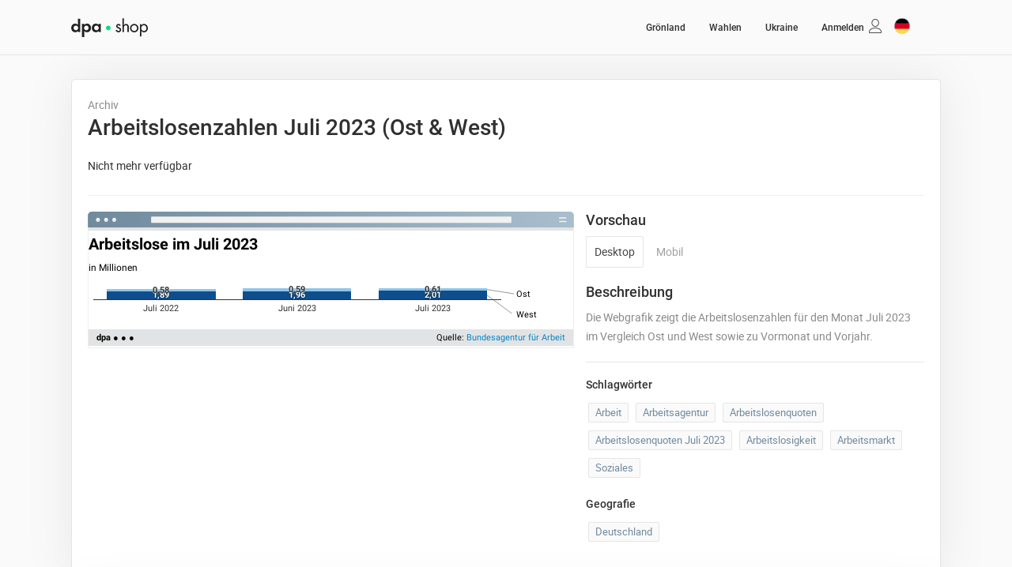

--- FILE ---
content_type: text/html; charset=UTF-8
request_url: https://www.dpa-shop.com/shop/arbeitslosenzahlen-juli-2023-ost-west-dnl/
body_size: 21962
content:
<!DOCTYPE html>
<html lang="de-DE" itemscope itemtype="https://schema.org/Product">
	<head><meta charset="UTF-8"><script>if(navigator.userAgent.match(/MSIE|Internet Explorer/i)||navigator.userAgent.match(/Trident\/7\..*?rv:11/i)){var href=document.location.href;if(!href.match(/[?&]noclsop/)){if(href.indexOf("?")==-1){if(href.indexOf("#")==-1){document.location.href=href+"?noclsop=1"}else{document.location.href=href.replace("#","?noclsop=1#")}}else{if(href.indexOf("#")==-1){document.location.href=href+"&noclsop=1"}else{document.location.href=href.replace("#","&noclsop=1#")}}}}</script><script>(()=>{class RocketLazyLoadScripts{constructor(){this.v="2.0.3",this.userEvents=["keydown","keyup","mousedown","mouseup","mousemove","mouseover","mouseenter","mouseout","mouseleave","touchmove","touchstart","touchend","touchcancel","wheel","click","dblclick","input","visibilitychange"],this.attributeEvents=["onblur","onclick","oncontextmenu","ondblclick","onfocus","onmousedown","onmouseenter","onmouseleave","onmousemove","onmouseout","onmouseover","onmouseup","onmousewheel","onscroll","onsubmit"]}async t(){this.i(),this.o(),/iP(ad|hone)/.test(navigator.userAgent)&&this.h(),this.u(),this.l(this),this.m(),this.k(this),this.p(this),this._(),await Promise.all([this.R(),this.L()]),this.lastBreath=Date.now(),this.S(this),this.P(),this.D(),this.O(),this.M(),await this.C(this.delayedScripts.normal),await this.C(this.delayedScripts.defer),await this.C(this.delayedScripts.async),this.F("domReady"),await this.T(),await this.j(),await this.I(),this.F("windowLoad"),await this.A(),window.dispatchEvent(new Event("rocket-allScriptsLoaded")),this.everythingLoaded=!0,this.lastTouchEnd&&await new Promise((t=>setTimeout(t,500-Date.now()+this.lastTouchEnd))),this.H(),this.F("all"),this.U(),this.W()}i(){this.CSPIssue=sessionStorage.getItem("rocketCSPIssue"),document.addEventListener("securitypolicyviolation",(t=>{this.CSPIssue||"script-src-elem"!==t.violatedDirective||"data"!==t.blockedURI||(this.CSPIssue=!0,sessionStorage.setItem("rocketCSPIssue",!0))}),{isRocket:!0})}o(){window.addEventListener("pageshow",(t=>{this.persisted=t.persisted,this.realWindowLoadedFired=!0}),{isRocket:!0}),window.addEventListener("pagehide",(()=>{this.onFirstUserAction=null}),{isRocket:!0})}h(){let t;function e(e){t=e}window.addEventListener("touchstart",e,{isRocket:!0}),window.addEventListener("touchend",(function i(o){Math.abs(o.changedTouches[0].pageX-t.changedTouches[0].pageX)<10&&Math.abs(o.changedTouches[0].pageY-t.changedTouches[0].pageY)<10&&o.timeStamp-t.timeStamp<200&&(o.target.dispatchEvent(new PointerEvent("click",{target:o.target,bubbles:!0,cancelable:!0,detail:1})),event.preventDefault(),window.removeEventListener("touchstart",e,{isRocket:!0}),window.removeEventListener("touchend",i,{isRocket:!0}))}),{isRocket:!0})}q(t){this.userActionTriggered||("mousemove"!==t.type||this.firstMousemoveIgnored?"keyup"===t.type||"mouseover"===t.type||"mouseout"===t.type||(this.userActionTriggered=!0,this.onFirstUserAction&&this.onFirstUserAction()):this.firstMousemoveIgnored=!0),"click"===t.type&&t.preventDefault(),this.savedUserEvents.length>0&&(t.stopPropagation(),t.stopImmediatePropagation()),"touchstart"===this.lastEvent&&"touchend"===t.type&&(this.lastTouchEnd=Date.now()),"click"===t.type&&(this.lastTouchEnd=0),this.lastEvent=t.type,this.savedUserEvents.push(t)}u(){this.savedUserEvents=[],this.userEventHandler=this.q.bind(this),this.userEvents.forEach((t=>window.addEventListener(t,this.userEventHandler,{passive:!1,isRocket:!0})))}U(){this.userEvents.forEach((t=>window.removeEventListener(t,this.userEventHandler,{passive:!1,isRocket:!0}))),this.savedUserEvents.forEach((t=>{t.target.dispatchEvent(new window[t.constructor.name](t.type,t))}))}m(){this.eventsMutationObserver=new MutationObserver((t=>{const e="return false";for(const i of t){if("attributes"===i.type){const t=i.target.getAttribute(i.attributeName);t&&t!==e&&(i.target.setAttribute("data-rocket-"+i.attributeName,t),i.target["rocket"+i.attributeName]=new Function("event",t),i.target.setAttribute(i.attributeName,e))}"childList"===i.type&&i.addedNodes.forEach((t=>{if(t.nodeType===Node.ELEMENT_NODE)for(const i of t.attributes)this.attributeEvents.includes(i.name)&&i.value&&""!==i.value&&(t.setAttribute("data-rocket-"+i.name,i.value),t["rocket"+i.name]=new Function("event",i.value),t.setAttribute(i.name,e))}))}})),this.eventsMutationObserver.observe(document,{subtree:!0,childList:!0,attributeFilter:this.attributeEvents})}H(){this.eventsMutationObserver.disconnect(),this.attributeEvents.forEach((t=>{document.querySelectorAll("[data-rocket-"+t+"]").forEach((e=>{e.setAttribute(t,e.getAttribute("data-rocket-"+t)),e.removeAttribute("data-rocket-"+t)}))}))}k(t){Object.defineProperty(HTMLElement.prototype,"onclick",{get(){return this.rocketonclick||null},set(e){this.rocketonclick=e,this.setAttribute(t.everythingLoaded?"onclick":"data-rocket-onclick","this.rocketonclick(event)")}})}S(t){function e(e,i){let o=e[i];e[i]=null,Object.defineProperty(e,i,{get:()=>o,set(s){t.everythingLoaded?o=s:e["rocket"+i]=o=s}})}e(document,"onreadystatechange"),e(window,"onload"),e(window,"onpageshow");try{Object.defineProperty(document,"readyState",{get:()=>t.rocketReadyState,set(e){t.rocketReadyState=e},configurable:!0}),document.readyState="loading"}catch(t){console.log("WPRocket DJE readyState conflict, bypassing")}}l(t){this.originalAddEventListener=EventTarget.prototype.addEventListener,this.originalRemoveEventListener=EventTarget.prototype.removeEventListener,this.savedEventListeners=[],EventTarget.prototype.addEventListener=function(e,i,o){o&&o.isRocket||!t.B(e,this)&&!t.userEvents.includes(e)||t.B(e,this)&&!t.userActionTriggered||e.startsWith("rocket-")||t.everythingLoaded?t.originalAddEventListener.call(this,e,i,o):t.savedEventListeners.push({target:this,remove:!1,type:e,func:i,options:o})},EventTarget.prototype.removeEventListener=function(e,i,o){o&&o.isRocket||!t.B(e,this)&&!t.userEvents.includes(e)||t.B(e,this)&&!t.userActionTriggered||e.startsWith("rocket-")||t.everythingLoaded?t.originalRemoveEventListener.call(this,e,i,o):t.savedEventListeners.push({target:this,remove:!0,type:e,func:i,options:o})}}F(t){"all"===t&&(EventTarget.prototype.addEventListener=this.originalAddEventListener,EventTarget.prototype.removeEventListener=this.originalRemoveEventListener),this.savedEventListeners=this.savedEventListeners.filter((e=>{let i=e.type,o=e.target||window;return"domReady"===t&&"DOMContentLoaded"!==i&&"readystatechange"!==i||("windowLoad"===t&&"load"!==i&&"readystatechange"!==i&&"pageshow"!==i||(this.B(i,o)&&(i="rocket-"+i),e.remove?o.removeEventListener(i,e.func,e.options):o.addEventListener(i,e.func,e.options),!1))}))}p(t){let e;function i(e){return t.everythingLoaded?e:e.split(" ").map((t=>"load"===t||t.startsWith("load.")?"rocket-jquery-load":t)).join(" ")}function o(o){function s(e){const s=o.fn[e];o.fn[e]=o.fn.init.prototype[e]=function(){return this[0]===window&&t.userActionTriggered&&("string"==typeof arguments[0]||arguments[0]instanceof String?arguments[0]=i(arguments[0]):"object"==typeof arguments[0]&&Object.keys(arguments[0]).forEach((t=>{const e=arguments[0][t];delete arguments[0][t],arguments[0][i(t)]=e}))),s.apply(this,arguments),this}}if(o&&o.fn&&!t.allJQueries.includes(o)){const e={DOMContentLoaded:[],"rocket-DOMContentLoaded":[]};for(const t in e)document.addEventListener(t,(()=>{e[t].forEach((t=>t()))}),{isRocket:!0});o.fn.ready=o.fn.init.prototype.ready=function(i){function s(){parseInt(o.fn.jquery)>2?setTimeout((()=>i.bind(document)(o))):i.bind(document)(o)}return t.realDomReadyFired?!t.userActionTriggered||t.fauxDomReadyFired?s():e["rocket-DOMContentLoaded"].push(s):e.DOMContentLoaded.push(s),o([])},s("on"),s("one"),s("off"),t.allJQueries.push(o)}e=o}t.allJQueries=[],o(window.jQuery),Object.defineProperty(window,"jQuery",{get:()=>e,set(t){o(t)}})}P(){const t=new Map;document.write=document.writeln=function(e){const i=document.currentScript,o=document.createRange(),s=i.parentElement;let n=t.get(i);void 0===n&&(n=i.nextSibling,t.set(i,n));const c=document.createDocumentFragment();o.setStart(c,0),c.appendChild(o.createContextualFragment(e)),s.insertBefore(c,n)}}async R(){return new Promise((t=>{this.userActionTriggered?t():this.onFirstUserAction=t}))}async L(){return new Promise((t=>{document.addEventListener("DOMContentLoaded",(()=>{this.realDomReadyFired=!0,t()}),{isRocket:!0})}))}async I(){return this.realWindowLoadedFired?Promise.resolve():new Promise((t=>{window.addEventListener("load",t,{isRocket:!0})}))}M(){this.pendingScripts=[];this.scriptsMutationObserver=new MutationObserver((t=>{for(const e of t)e.addedNodes.forEach((t=>{"SCRIPT"!==t.tagName||t.noModule||t.isWPRocket||this.pendingScripts.push({script:t,promise:new Promise((e=>{const i=()=>{const i=this.pendingScripts.findIndex((e=>e.script===t));i>=0&&this.pendingScripts.splice(i,1),e()};t.addEventListener("load",i,{isRocket:!0}),t.addEventListener("error",i,{isRocket:!0}),setTimeout(i,1e3)}))})}))})),this.scriptsMutationObserver.observe(document,{childList:!0,subtree:!0})}async j(){await this.J(),this.pendingScripts.length?(await this.pendingScripts[0].promise,await this.j()):this.scriptsMutationObserver.disconnect()}D(){this.delayedScripts={normal:[],async:[],defer:[]},document.querySelectorAll("script[type$=rocketlazyloadscript]").forEach((t=>{t.hasAttribute("data-rocket-src")?t.hasAttribute("async")&&!1!==t.async?this.delayedScripts.async.push(t):t.hasAttribute("defer")&&!1!==t.defer||"module"===t.getAttribute("data-rocket-type")?this.delayedScripts.defer.push(t):this.delayedScripts.normal.push(t):this.delayedScripts.normal.push(t)}))}async _(){await this.L();let t=[];document.querySelectorAll("script[type$=rocketlazyloadscript][data-rocket-src]").forEach((e=>{let i=e.getAttribute("data-rocket-src");if(i&&!i.startsWith("data:")){i.startsWith("//")&&(i=location.protocol+i);try{const o=new URL(i).origin;o!==location.origin&&t.push({src:o,crossOrigin:e.crossOrigin||"module"===e.getAttribute("data-rocket-type")})}catch(t){}}})),t=[...new Map(t.map((t=>[JSON.stringify(t),t]))).values()],this.N(t,"preconnect")}async $(t){if(await this.G(),!0!==t.noModule||!("noModule"in HTMLScriptElement.prototype))return new Promise((e=>{let i;function o(){(i||t).setAttribute("data-rocket-status","executed"),e()}try{if(navigator.userAgent.includes("Firefox/")||""===navigator.vendor||this.CSPIssue)i=document.createElement("script"),[...t.attributes].forEach((t=>{let e=t.nodeName;"type"!==e&&("data-rocket-type"===e&&(e="type"),"data-rocket-src"===e&&(e="src"),i.setAttribute(e,t.nodeValue))})),t.text&&(i.text=t.text),t.nonce&&(i.nonce=t.nonce),i.hasAttribute("src")?(i.addEventListener("load",o,{isRocket:!0}),i.addEventListener("error",(()=>{i.setAttribute("data-rocket-status","failed-network"),e()}),{isRocket:!0}),setTimeout((()=>{i.isConnected||e()}),1)):(i.text=t.text,o()),i.isWPRocket=!0,t.parentNode.replaceChild(i,t);else{const i=t.getAttribute("data-rocket-type"),s=t.getAttribute("data-rocket-src");i?(t.type=i,t.removeAttribute("data-rocket-type")):t.removeAttribute("type"),t.addEventListener("load",o,{isRocket:!0}),t.addEventListener("error",(i=>{this.CSPIssue&&i.target.src.startsWith("data:")?(console.log("WPRocket: CSP fallback activated"),t.removeAttribute("src"),this.$(t).then(e)):(t.setAttribute("data-rocket-status","failed-network"),e())}),{isRocket:!0}),s?(t.fetchPriority="high",t.removeAttribute("data-rocket-src"),t.src=s):t.src="data:text/javascript;base64,"+window.btoa(unescape(encodeURIComponent(t.text)))}}catch(i){t.setAttribute("data-rocket-status","failed-transform"),e()}}));t.setAttribute("data-rocket-status","skipped")}async C(t){const e=t.shift();return e?(e.isConnected&&await this.$(e),this.C(t)):Promise.resolve()}O(){this.N([...this.delayedScripts.normal,...this.delayedScripts.defer,...this.delayedScripts.async],"preload")}N(t,e){this.trash=this.trash||[];let i=!0;var o=document.createDocumentFragment();t.forEach((t=>{const s=t.getAttribute&&t.getAttribute("data-rocket-src")||t.src;if(s&&!s.startsWith("data:")){const n=document.createElement("link");n.href=s,n.rel=e,"preconnect"!==e&&(n.as="script",n.fetchPriority=i?"high":"low"),t.getAttribute&&"module"===t.getAttribute("data-rocket-type")&&(n.crossOrigin=!0),t.crossOrigin&&(n.crossOrigin=t.crossOrigin),t.integrity&&(n.integrity=t.integrity),t.nonce&&(n.nonce=t.nonce),o.appendChild(n),this.trash.push(n),i=!1}})),document.head.appendChild(o)}W(){this.trash.forEach((t=>t.remove()))}async T(){try{document.readyState="interactive"}catch(t){}this.fauxDomReadyFired=!0;try{await this.G(),document.dispatchEvent(new Event("rocket-readystatechange")),await this.G(),document.rocketonreadystatechange&&document.rocketonreadystatechange(),await this.G(),document.dispatchEvent(new Event("rocket-DOMContentLoaded")),await this.G(),window.dispatchEvent(new Event("rocket-DOMContentLoaded"))}catch(t){console.error(t)}}async A(){try{document.readyState="complete"}catch(t){}try{await this.G(),document.dispatchEvent(new Event("rocket-readystatechange")),await this.G(),document.rocketonreadystatechange&&document.rocketonreadystatechange(),await this.G(),window.dispatchEvent(new Event("rocket-load")),await this.G(),window.rocketonload&&window.rocketonload(),await this.G(),this.allJQueries.forEach((t=>t(window).trigger("rocket-jquery-load"))),await this.G();const t=new Event("rocket-pageshow");t.persisted=this.persisted,window.dispatchEvent(t),await this.G(),window.rocketonpageshow&&window.rocketonpageshow({persisted:this.persisted})}catch(t){console.error(t)}}async G(){Date.now()-this.lastBreath>45&&(await this.J(),this.lastBreath=Date.now())}async J(){return document.hidden?new Promise((t=>setTimeout(t))):new Promise((t=>requestAnimationFrame(t)))}B(t,e){return e===document&&"readystatechange"===t||(e===document&&"DOMContentLoaded"===t||(e===window&&"DOMContentLoaded"===t||(e===window&&"load"===t||e===window&&"pageshow"===t)))}static run(){(new RocketLazyLoadScripts).t()}}RocketLazyLoadScripts.run()})();</script>
		
		<title>Arbeitslosenzahlen Juli 2023 (Ost &amp; West) &#8211; dpa-Shop</title>
<meta name='robots' content='max-image-preview:large' />
	<style>img:is([sizes="auto" i], [sizes^="auto," i]) { contain-intrinsic-size: 3000px 1500px }</style>
	<link rel="alternate" hreflang="de" href="https://www.dpa-shop.com/shop/arbeitslosenzahlen-juli-2023-ost-west-dnl/" />
<link rel="alternate" hreflang="x-default" href="https://www.dpa-shop.com/shop/arbeitslosenzahlen-juli-2023-ost-west-dnl/" />
<link rel='dns-prefetch' href='//cdn.cookielaw.org' />

<link rel="alternate" type="application/rss+xml" title="dpa-Shop &raquo; Feed" href="https://www.dpa-shop.com/feed/" />
<link rel="alternate" type="application/rss+xml" title="dpa-Shop &raquo; Kommentar-Feed" href="https://www.dpa-shop.com/comments/feed/" />

        <meta name="description" content="Die Webgrafik zeigt die Arbeitslosenzahlen für den Monat Juli 2023 im Vergleich Ost und West sowie zu Vormonat und Vorjahr.">
        <meta name="keywords" content="Arbeit, Arbeitsagentur, Arbeitslosenquoten, Arbeitslosenquoten Juli 2023, Arbeitslosigkeit, Arbeitsmarkt, Soziales, Deutschland">

    <link data-minify="1" rel='stylesheet' id='n2go-styles-css' href='https://www.dpa-shop.com/wp-content/cache/min/1/wp-content/plugins/newsletter2go/widget/styles.css?ver=1768203137' type='text/css' media='all' />
<link data-minify="1" rel='stylesheet' id='wc-blocks-integration-css' href='https://www.dpa-shop.com/wp-content/cache/min/1/wp-content/plugins/woocommerce-subscriptions/build/index.css?ver=1768203137' type='text/css' media='all' />
<style id='wp-emoji-styles-inline-css' type='text/css'>

	img.wp-smiley, img.emoji {
		display: inline !important;
		border: none !important;
		box-shadow: none !important;
		height: 1em !important;
		width: 1em !important;
		margin: 0 0.07em !important;
		vertical-align: -0.1em !important;
		background: none !important;
		padding: 0 !important;
	}
</style>
<link rel='stylesheet' id='wp-block-library-css' href='https://www.dpa-shop.com/wp-includes/css/dist/block-library/style.min.css?ver=6.8.3' type='text/css' media='all' />
<style id='classic-theme-styles-inline-css' type='text/css'>
/*! This file is auto-generated */
.wp-block-button__link{color:#fff;background-color:#32373c;border-radius:9999px;box-shadow:none;text-decoration:none;padding:calc(.667em + 2px) calc(1.333em + 2px);font-size:1.125em}.wp-block-file__button{background:#32373c;color:#fff;text-decoration:none}
</style>
<style id='global-styles-inline-css' type='text/css'>
:root{--wp--preset--aspect-ratio--square: 1;--wp--preset--aspect-ratio--4-3: 4/3;--wp--preset--aspect-ratio--3-4: 3/4;--wp--preset--aspect-ratio--3-2: 3/2;--wp--preset--aspect-ratio--2-3: 2/3;--wp--preset--aspect-ratio--16-9: 16/9;--wp--preset--aspect-ratio--9-16: 9/16;--wp--preset--color--black: #000000;--wp--preset--color--cyan-bluish-gray: #abb8c3;--wp--preset--color--white: #ffffff;--wp--preset--color--pale-pink: #f78da7;--wp--preset--color--vivid-red: #cf2e2e;--wp--preset--color--luminous-vivid-orange: #ff6900;--wp--preset--color--luminous-vivid-amber: #fcb900;--wp--preset--color--light-green-cyan: #7bdcb5;--wp--preset--color--vivid-green-cyan: #00d084;--wp--preset--color--pale-cyan-blue: #8ed1fc;--wp--preset--color--vivid-cyan-blue: #0693e3;--wp--preset--color--vivid-purple: #9b51e0;--wp--preset--gradient--vivid-cyan-blue-to-vivid-purple: linear-gradient(135deg,rgba(6,147,227,1) 0%,rgb(155,81,224) 100%);--wp--preset--gradient--light-green-cyan-to-vivid-green-cyan: linear-gradient(135deg,rgb(122,220,180) 0%,rgb(0,208,130) 100%);--wp--preset--gradient--luminous-vivid-amber-to-luminous-vivid-orange: linear-gradient(135deg,rgba(252,185,0,1) 0%,rgba(255,105,0,1) 100%);--wp--preset--gradient--luminous-vivid-orange-to-vivid-red: linear-gradient(135deg,rgba(255,105,0,1) 0%,rgb(207,46,46) 100%);--wp--preset--gradient--very-light-gray-to-cyan-bluish-gray: linear-gradient(135deg,rgb(238,238,238) 0%,rgb(169,184,195) 100%);--wp--preset--gradient--cool-to-warm-spectrum: linear-gradient(135deg,rgb(74,234,220) 0%,rgb(151,120,209) 20%,rgb(207,42,186) 40%,rgb(238,44,130) 60%,rgb(251,105,98) 80%,rgb(254,248,76) 100%);--wp--preset--gradient--blush-light-purple: linear-gradient(135deg,rgb(255,206,236) 0%,rgb(152,150,240) 100%);--wp--preset--gradient--blush-bordeaux: linear-gradient(135deg,rgb(254,205,165) 0%,rgb(254,45,45) 50%,rgb(107,0,62) 100%);--wp--preset--gradient--luminous-dusk: linear-gradient(135deg,rgb(255,203,112) 0%,rgb(199,81,192) 50%,rgb(65,88,208) 100%);--wp--preset--gradient--pale-ocean: linear-gradient(135deg,rgb(255,245,203) 0%,rgb(182,227,212) 50%,rgb(51,167,181) 100%);--wp--preset--gradient--electric-grass: linear-gradient(135deg,rgb(202,248,128) 0%,rgb(113,206,126) 100%);--wp--preset--gradient--midnight: linear-gradient(135deg,rgb(2,3,129) 0%,rgb(40,116,252) 100%);--wp--preset--font-size--small: 13px;--wp--preset--font-size--medium: 20px;--wp--preset--font-size--large: 36px;--wp--preset--font-size--x-large: 42px;--wp--preset--spacing--20: 0.44rem;--wp--preset--spacing--30: 0.67rem;--wp--preset--spacing--40: 1rem;--wp--preset--spacing--50: 1.5rem;--wp--preset--spacing--60: 2.25rem;--wp--preset--spacing--70: 3.38rem;--wp--preset--spacing--80: 5.06rem;--wp--preset--shadow--natural: 6px 6px 9px rgba(0, 0, 0, 0.2);--wp--preset--shadow--deep: 12px 12px 50px rgba(0, 0, 0, 0.4);--wp--preset--shadow--sharp: 6px 6px 0px rgba(0, 0, 0, 0.2);--wp--preset--shadow--outlined: 6px 6px 0px -3px rgba(255, 255, 255, 1), 6px 6px rgba(0, 0, 0, 1);--wp--preset--shadow--crisp: 6px 6px 0px rgba(0, 0, 0, 1);}:where(.is-layout-flex){gap: 0.5em;}:where(.is-layout-grid){gap: 0.5em;}body .is-layout-flex{display: flex;}.is-layout-flex{flex-wrap: wrap;align-items: center;}.is-layout-flex > :is(*, div){margin: 0;}body .is-layout-grid{display: grid;}.is-layout-grid > :is(*, div){margin: 0;}:where(.wp-block-columns.is-layout-flex){gap: 2em;}:where(.wp-block-columns.is-layout-grid){gap: 2em;}:where(.wp-block-post-template.is-layout-flex){gap: 1.25em;}:where(.wp-block-post-template.is-layout-grid){gap: 1.25em;}.has-black-color{color: var(--wp--preset--color--black) !important;}.has-cyan-bluish-gray-color{color: var(--wp--preset--color--cyan-bluish-gray) !important;}.has-white-color{color: var(--wp--preset--color--white) !important;}.has-pale-pink-color{color: var(--wp--preset--color--pale-pink) !important;}.has-vivid-red-color{color: var(--wp--preset--color--vivid-red) !important;}.has-luminous-vivid-orange-color{color: var(--wp--preset--color--luminous-vivid-orange) !important;}.has-luminous-vivid-amber-color{color: var(--wp--preset--color--luminous-vivid-amber) !important;}.has-light-green-cyan-color{color: var(--wp--preset--color--light-green-cyan) !important;}.has-vivid-green-cyan-color{color: var(--wp--preset--color--vivid-green-cyan) !important;}.has-pale-cyan-blue-color{color: var(--wp--preset--color--pale-cyan-blue) !important;}.has-vivid-cyan-blue-color{color: var(--wp--preset--color--vivid-cyan-blue) !important;}.has-vivid-purple-color{color: var(--wp--preset--color--vivid-purple) !important;}.has-black-background-color{background-color: var(--wp--preset--color--black) !important;}.has-cyan-bluish-gray-background-color{background-color: var(--wp--preset--color--cyan-bluish-gray) !important;}.has-white-background-color{background-color: var(--wp--preset--color--white) !important;}.has-pale-pink-background-color{background-color: var(--wp--preset--color--pale-pink) !important;}.has-vivid-red-background-color{background-color: var(--wp--preset--color--vivid-red) !important;}.has-luminous-vivid-orange-background-color{background-color: var(--wp--preset--color--luminous-vivid-orange) !important;}.has-luminous-vivid-amber-background-color{background-color: var(--wp--preset--color--luminous-vivid-amber) !important;}.has-light-green-cyan-background-color{background-color: var(--wp--preset--color--light-green-cyan) !important;}.has-vivid-green-cyan-background-color{background-color: var(--wp--preset--color--vivid-green-cyan) !important;}.has-pale-cyan-blue-background-color{background-color: var(--wp--preset--color--pale-cyan-blue) !important;}.has-vivid-cyan-blue-background-color{background-color: var(--wp--preset--color--vivid-cyan-blue) !important;}.has-vivid-purple-background-color{background-color: var(--wp--preset--color--vivid-purple) !important;}.has-black-border-color{border-color: var(--wp--preset--color--black) !important;}.has-cyan-bluish-gray-border-color{border-color: var(--wp--preset--color--cyan-bluish-gray) !important;}.has-white-border-color{border-color: var(--wp--preset--color--white) !important;}.has-pale-pink-border-color{border-color: var(--wp--preset--color--pale-pink) !important;}.has-vivid-red-border-color{border-color: var(--wp--preset--color--vivid-red) !important;}.has-luminous-vivid-orange-border-color{border-color: var(--wp--preset--color--luminous-vivid-orange) !important;}.has-luminous-vivid-amber-border-color{border-color: var(--wp--preset--color--luminous-vivid-amber) !important;}.has-light-green-cyan-border-color{border-color: var(--wp--preset--color--light-green-cyan) !important;}.has-vivid-green-cyan-border-color{border-color: var(--wp--preset--color--vivid-green-cyan) !important;}.has-pale-cyan-blue-border-color{border-color: var(--wp--preset--color--pale-cyan-blue) !important;}.has-vivid-cyan-blue-border-color{border-color: var(--wp--preset--color--vivid-cyan-blue) !important;}.has-vivid-purple-border-color{border-color: var(--wp--preset--color--vivid-purple) !important;}.has-vivid-cyan-blue-to-vivid-purple-gradient-background{background: var(--wp--preset--gradient--vivid-cyan-blue-to-vivid-purple) !important;}.has-light-green-cyan-to-vivid-green-cyan-gradient-background{background: var(--wp--preset--gradient--light-green-cyan-to-vivid-green-cyan) !important;}.has-luminous-vivid-amber-to-luminous-vivid-orange-gradient-background{background: var(--wp--preset--gradient--luminous-vivid-amber-to-luminous-vivid-orange) !important;}.has-luminous-vivid-orange-to-vivid-red-gradient-background{background: var(--wp--preset--gradient--luminous-vivid-orange-to-vivid-red) !important;}.has-very-light-gray-to-cyan-bluish-gray-gradient-background{background: var(--wp--preset--gradient--very-light-gray-to-cyan-bluish-gray) !important;}.has-cool-to-warm-spectrum-gradient-background{background: var(--wp--preset--gradient--cool-to-warm-spectrum) !important;}.has-blush-light-purple-gradient-background{background: var(--wp--preset--gradient--blush-light-purple) !important;}.has-blush-bordeaux-gradient-background{background: var(--wp--preset--gradient--blush-bordeaux) !important;}.has-luminous-dusk-gradient-background{background: var(--wp--preset--gradient--luminous-dusk) !important;}.has-pale-ocean-gradient-background{background: var(--wp--preset--gradient--pale-ocean) !important;}.has-electric-grass-gradient-background{background: var(--wp--preset--gradient--electric-grass) !important;}.has-midnight-gradient-background{background: var(--wp--preset--gradient--midnight) !important;}.has-small-font-size{font-size: var(--wp--preset--font-size--small) !important;}.has-medium-font-size{font-size: var(--wp--preset--font-size--medium) !important;}.has-large-font-size{font-size: var(--wp--preset--font-size--large) !important;}.has-x-large-font-size{font-size: var(--wp--preset--font-size--x-large) !important;}
:where(.wp-block-post-template.is-layout-flex){gap: 1.25em;}:where(.wp-block-post-template.is-layout-grid){gap: 1.25em;}
:where(.wp-block-columns.is-layout-flex){gap: 2em;}:where(.wp-block-columns.is-layout-grid){gap: 2em;}
:root :where(.wp-block-pullquote){font-size: 1.5em;line-height: 1.6;}
</style>
<link data-minify="1" rel='stylesheet' id='woocommerce-layout-css' href='https://www.dpa-shop.com/wp-content/cache/min/1/wp-content/plugins/woocommerce/assets/css/woocommerce-layout.css?ver=1768203137' type='text/css' media='all' />
<link data-minify="1" rel='stylesheet' id='woocommerce-smallscreen-css' href='https://www.dpa-shop.com/wp-content/cache/min/1/wp-content/plugins/woocommerce/assets/css/woocommerce-smallscreen.css?ver=1768203137' type='text/css' media='only screen and (max-width: 768px)' />
<link data-minify="1" rel='stylesheet' id='woocommerce-general-css' href='https://www.dpa-shop.com/wp-content/cache/min/1/wp-content/plugins/woocommerce/assets/css/woocommerce.css?ver=1768203137' type='text/css' media='all' />
<style id='woocommerce-inline-inline-css' type='text/css'>
.woocommerce form .form-row .required { visibility: visible; }
</style>
<link rel='stylesheet' id='wpml-legacy-horizontal-list-0-css' href='https://www.dpa-shop.com/wp-content/plugins/sitepress-multilingual-cms/templates/language-switchers/legacy-list-horizontal/style.min.css?ver=1' type='text/css' media='all' />
<link rel='stylesheet' id='wpml-menu-item-0-css' href='https://www.dpa-shop.com/wp-content/plugins/sitepress-multilingual-cms/templates/language-switchers/menu-item/style.min.css?ver=1' type='text/css' media='all' />
<link data-minify="1" rel='stylesheet' id='brands-styles-css' href='https://www.dpa-shop.com/wp-content/cache/min/1/wp-content/plugins/woocommerce/assets/css/brands.css?ver=1768203137' type='text/css' media='all' />
<link rel='stylesheet' id='mediaelement-css' href='https://www.dpa-shop.com/wp-includes/js/mediaelement/mediaelementplayer-legacy.min.css?ver=4.2.17' type='text/css' media='all' />
<link rel='stylesheet' id='wp-mediaelement-css' href='https://www.dpa-shop.com/wp-includes/js/mediaelement/wp-mediaelement.min.css?ver=6.8.3' type='text/css' media='all' />
<link data-minify="1" rel='stylesheet' id='bateaux-css' href='https://www.dpa-shop.com/wp-content/cache/min/1/wp-content/themes/bateaux/dist/css/main.min.css?ver=1768203137' type='text/css' media='all' />
<link data-minify="1" rel='stylesheet' id='bateaux-custom-css' href='https://www.dpa-shop.com/wp-content/cache/min/1/wp-content/uploads/style-custom.css?ver=1768203137' type='text/css' media='all' />
<link data-minify="1" rel='stylesheet' id='style_login_widget-css' href='https://www.dpa-shop.com/wp-content/cache/min/1/wp-content/plugins/miniorange-oauth-oidc-single-sign-on/resources/css/style_login_widget.css?ver=1768203137' type='text/css' media='all' />
<link data-minify="1" rel='stylesheet' id='bateaux-child-css' href='https://www.dpa-shop.com/wp-content/cache/min/1/wp-content/themes/bateaux-child/assets/css/style.css?ver=1768203137' type='text/css' media='all' />
<link data-minify="1" rel='stylesheet' id='app-switcher-css' href='https://www.dpa-shop.com/wp-content/cache/min/1/wp-content/themes/bateaux-child/assets/css/dpa-id-app-switcher.css?ver=1768203137' type='text/css' media='all' />
<script type="rocketlazyloadscript" data-rocket-type="text/javascript" data-rocket-src="https://cdn.cookielaw.org/scripttemplates/otSDKStub.js?ver=6.8.3" charset="UTF-8" data-domain-script="cc77d59e-68b3-488e-b3ce-073f9780f0f5" data-rocket-defer defer></script><script type="rocketlazyloadscript" data-rocket-type="text/javascript" data-rocket-src="https://www.dpa-shop.com/wp-includes/js/jquery/jquery.min.js?ver=3.7.1" id="jquery-core-js" data-rocket-defer defer></script>
<script type="rocketlazyloadscript" data-rocket-type="text/javascript" data-rocket-src="https://www.dpa-shop.com/wp-includes/js/jquery/jquery-migrate.min.js?ver=3.4.1" id="jquery-migrate-js" data-rocket-defer defer></script>
<script type="rocketlazyloadscript" data-rocket-type="text/javascript" data-rocket-src="https://www.dpa-shop.com/wp-content/plugins/woocommerce/assets/js/jquery-blockui/jquery.blockUI.min.js?ver=2.7.0-wc.9.9.5" id="jquery-blockui-js" defer="defer" data-wp-strategy="defer"></script>
<script type="text/javascript" id="wc-add-to-cart-js-extra">
/* <![CDATA[ */
var wc_add_to_cart_params = {"ajax_url":"\/wp-admin\/admin-ajax.php","wc_ajax_url":"\/?wc-ajax=%%endpoint%%","i18n_view_cart":"Warenkorb ansehen","cart_url":"https:\/\/www.dpa-shop.com\/mein-konto\/","is_cart":"","cart_redirect_after_add":"yes"};
/* ]]> */
</script>
<script type="rocketlazyloadscript" data-rocket-type="text/javascript" data-rocket-src="https://www.dpa-shop.com/wp-content/plugins/woocommerce/assets/js/frontend/add-to-cart.min.js?ver=9.9.5" id="wc-add-to-cart-js" defer="defer" data-wp-strategy="defer"></script>
<script type="text/javascript" id="wc-single-product-js-extra">
/* <![CDATA[ */
var wc_single_product_params = {"i18n_required_rating_text":"Bitte w\u00e4hle eine Bewertung","i18n_rating_options":["1 von 5\u00a0Sternen","2 von 5\u00a0Sternen","3 von 5\u00a0Sternen","4 von 5\u00a0Sternen","5 von 5\u00a0Sternen"],"i18n_product_gallery_trigger_text":"Bildergalerie im Vollbildmodus anzeigen","review_rating_required":"yes","flexslider":{"rtl":false,"animation":"slide","smoothHeight":true,"directionNav":false,"controlNav":"thumbnails","slideshow":false,"animationSpeed":500,"animationLoop":false,"allowOneSlide":false},"zoom_enabled":"","zoom_options":[],"photoswipe_enabled":"","photoswipe_options":{"shareEl":false,"closeOnScroll":false,"history":false,"hideAnimationDuration":0,"showAnimationDuration":0},"flexslider_enabled":""};
/* ]]> */
</script>
<script type="rocketlazyloadscript" data-rocket-type="text/javascript" data-rocket-src="https://www.dpa-shop.com/wp-content/plugins/woocommerce/assets/js/frontend/single-product.min.js?ver=9.9.5" id="wc-single-product-js" defer="defer" data-wp-strategy="defer"></script>
<script type="rocketlazyloadscript" data-rocket-type="text/javascript" data-rocket-src="https://www.dpa-shop.com/wp-content/plugins/woocommerce/assets/js/js-cookie/js.cookie.min.js?ver=2.1.4-wc.9.9.5" id="js-cookie-js" defer="defer" data-wp-strategy="defer"></script>
<script type="text/javascript" id="woocommerce-js-extra">
/* <![CDATA[ */
var woocommerce_params = {"ajax_url":"\/wp-admin\/admin-ajax.php","wc_ajax_url":"\/?wc-ajax=%%endpoint%%","i18n_password_show":"Passwort anzeigen","i18n_password_hide":"Passwort verbergen"};
/* ]]> */
</script>
<script type="rocketlazyloadscript" data-rocket-type="text/javascript" data-rocket-src="https://www.dpa-shop.com/wp-content/plugins/woocommerce/assets/js/frontend/woocommerce.min.js?ver=9.9.5" id="woocommerce-js" defer="defer" data-wp-strategy="defer"></script>
<script type="rocketlazyloadscript" data-minify="1" data-rocket-type="text/javascript" data-rocket-src="https://www.dpa-shop.com/wp-content/cache/min/1/wp-content/themes/bateaux-child/assets/js/dpa.js?ver=1768203137" id="dpa-script-js" data-rocket-defer defer></script>
<script type="rocketlazyloadscript" data-rocket-type="text/javascript" data-rocket-src="https://www.dpa-shop.com/wp-content/themes/bateaux-child/assets/js/dpa-id/vue.min.js?ver=1.1.0.50" id="dpa-id-switcher-js" data-rocket-defer defer></script>
<script type="rocketlazyloadscript" data-minify="1" data-rocket-type="text/javascript" data-rocket-src="https://www.dpa-shop.com/wp-content/cache/min/1/wp-content/themes/bateaux-child/assets/js/dpa-id/dpa-id-app-switcher.umd.js?ver=1768203137" id="dpa-id-app-switcher-js" data-rocket-defer defer></script>

<!-- OG: 3.3.7 --><link rel="image_src" href="https://www.dpa-shop.com/wp-content/uploads/2023/07/Zahlen-1-300x300-1.png"><meta name="msapplication-TileImage" content="https://www.dpa-shop.com/wp-content/uploads/2023/07/Zahlen-1-300x300-1.png">
<meta property="og:image" content="https://www.dpa-shop.com/wp-content/uploads/2023/07/Zahlen-1-300x300-1.png"><meta property="og:image:secure_url" content="https://www.dpa-shop.com/wp-content/uploads/2023/07/Zahlen-1-300x300-1.png"><meta property="og:image:width" content="300"><meta property="og:image:height" content="300"><meta property="og:image:alt" content="Zahlen-1-300&#215;300-1.png"><meta property="og:image:type" content="image/png"><meta property="og:description" content="Die Webgrafik zeigt die Arbeitslosenzahlen für den Monat Juli 2023 im Vergleich Ost und West sowie zu Vormonat und Vorjahr."><meta property="og:type" content="product"><meta property="og:locale" content="de"><meta property="og:locale:alternate" content="de_DE"><meta property="og:site_name" content="dpa-Shop"><meta property="og:title" content="Arbeitslosenzahlen Juli 2023 (Ost &amp; West)"><meta property="og:url" content="https://www.dpa-shop.com/shop/arbeitslosenzahlen-juli-2023-ost-west-dnl/"><meta property="og:updated_time" content="2025-01-29T15:06:58+01:00">
<meta property="twitter:partner" content="ogwp"><meta property="twitter:card" content="summary"><meta property="twitter:image" content="https://www.dpa-shop.com/wp-content/uploads/2023/07/Zahlen-1-300x300-1.png"><meta property="twitter:image:alt" content="Zahlen-1-300&#215;300-1.png"><meta property="twitter:title" content="Arbeitslosenzahlen Juli 2023 (Ost &amp; West)"><meta property="twitter:description" content="Die Webgrafik zeigt die Arbeitslosenzahlen für den Monat Juli 2023 im Vergleich Ost und West sowie zu Vormonat und Vorjahr."><meta property="twitter:url" content="https://www.dpa-shop.com/shop/arbeitslosenzahlen-juli-2023-ost-west-dnl/"><meta property="twitter:label1" content="Reading time"><meta property="twitter:data1" content="Less than a minute">
<meta itemprop="image" content="https://www.dpa-shop.com/wp-content/uploads/2023/07/Zahlen-1-300x300-1.png"><meta itemprop="name" content="Arbeitslosenzahlen Juli 2023 (Ost &amp; West)"><meta itemprop="description" content="Die Webgrafik zeigt die Arbeitslosenzahlen für den Monat Juli 2023 im Vergleich Ost und West sowie zu Vormonat und Vorjahr."><meta itemprop="datePublished" content="2023-07-31"><meta itemprop="dateModified" content="2025-01-29T14:06:58+00:00">
<meta property="profile:first_name" content="Michael"><meta property="profile:last_name" content="Haas"><meta property="profile:username" content="Michael Haas">
<meta property="product:availability" content="outofstock"><meta property="product:price:amount" content="20"><meta property="product:price:currency" content="EUR"><meta property="product:category" content="Archiv"><meta property="product:tag" content="Arbeit"><meta property="product:tag" content="Arbeitsagentur"><meta property="product:tag" content="Arbeitslosenquoten"><meta property="product:tag" content="Arbeitslosenquoten Juli 2023"><meta property="product:tag" content="Arbeitslosigkeit"><meta property="product:tag" content="Arbeitsmarkt"><meta property="product:tag" content="Soziales">
<!-- /OG -->

<link rel="https://api.w.org/" href="https://www.dpa-shop.com/wp-json/" /><link rel="alternate" title="JSON" type="application/json" href="https://www.dpa-shop.com/wp-json/wp/v2/product/64525" /><link rel="EditURI" type="application/rsd+xml" title="RSD" href="https://www.dpa-shop.com/xmlrpc.php?rsd" />
<meta name="generator" content="WordPress 6.8.3" />
<meta name="generator" content="WooCommerce 9.9.5" />
<link rel="canonical" href="https://www.dpa-shop.com/shop/arbeitslosenzahlen-juli-2023-ost-west-dnl/" />
<link rel='shortlink' href='https://www.dpa-shop.com/?p=64525' />
<link rel="alternate" title="oEmbed (JSON)" type="application/json+oembed" href="https://www.dpa-shop.com/wp-json/oembed/1.0/embed?url=https%3A%2F%2Fwww.dpa-shop.com%2Fshop%2Farbeitslosenzahlen-juli-2023-ost-west-dnl%2F" />
<link rel="alternate" title="oEmbed (XML)" type="text/xml+oembed" href="https://www.dpa-shop.com/wp-json/oembed/1.0/embed?url=https%3A%2F%2Fwww.dpa-shop.com%2Fshop%2Farbeitslosenzahlen-juli-2023-ost-west-dnl%2F&#038;format=xml" />
<meta name="generator" content="WPML ver:4.7.6 stt:1,3;" />
<style>.woocommerce-product-gallery{ opacity: 1 !important; }</style><link rel="icon" type="image/x-icon" href="https://dpa-shop.com/wp-content/uploads/2021/03/favicon.ico" /><meta name="viewport" content="width=device-width, initial-scale=1.0"><!--[if lte IE 9]><style type="text/css">.btx-opacity1 { opacity: 1; }</style><![endif]-->	<noscript><style>.woocommerce-product-gallery{ opacity: 1 !important; }</style></noscript>
		<meta name="generator" content="AccelerateWP 3.19.0.1-1.1-27" data-wpr-features="wpr_delay_js wpr_defer_js wpr_minify_js wpr_image_dimensions wpr_minify_css wpr_preload_links wpr_desktop" /></head>

	

<body class="wp-singular product-template-default single single-product postid-64525 wp-theme-bateaux wp-child-theme-bateaux-child theme-bateaux woocommerce woocommerce-page woocommerce-no-js logged-out btx-layout btx-layout--wide btx-layout-responsive btx-layout--topnav btx-layout--topnav-standard btx-layout--fixednav" data-scheme="light" data-layout="wide" data-arrow_style="ln-chevron" data-arrow_background="transparent">
		
	<div data-rocket-location-hash="4ea26fd713ae309763288728652bcbdd" class="btx-wrapper btx-p-bg-bg">

		
			
			<header data-rocket-location-hash="c27c4a31eff89e2966e70ec469e25b10" class="btx-header" data-transparent="" data-height="70">
				
															
<nav class="btx-navbar btx-navbar--standard btx-light-scheme btx-highlight-default btx-navbar-dropdown-dark-scheme btx-navbar--center btx-navbar--small" data-height="70" data-style="standard" data-fixed="true" data-height_fixed="44" data-transition="custom-change" data-transition_point="1">
	<div class="btx-container">
		<div class="btx-navbar-content-wrapper">
			<div class="btx-navbar-header">
				<a class="btx-navbar-brand" href="https://www.dpa-shop.com">

																	<img width="97" height="24" class="btx-navbar-logo btx-navbar-logo--image" src="https://www.dpa-shop.com/wp-content/uploads/2021/03/dpa-shop.png" alt="logo" />
					
									</a>
			</div>

			
            <ul id="menu-top-menu" class="btx-navbar-nav btx-menu"><li  id="menu-item-84754" class="menu-item menu-item-type-custom menu-item-object-custom menu-item-84754"><a href="https://www.dpa-shop.com/?s=grönland&#038;post_type=product">Grönland</a></li><li  id="menu-item-81045" class="menu-item menu-item-type-custom menu-item-object-custom menu-item-81045"><a href="/shop/product-tag/wahlen/">Wahlen</a></li><li  id="menu-item-81009" class="menu-item menu-item-type-custom menu-item-object-custom menu-item-81009"><a href="https://www.dpa-shop.com/?s=ukraine&#038;post_type=product">Ukraine</a></li><li  id="menu-item-81047" class="twf twf-ln-user menu-item menu-item-type-post_type menu-item-object-page menu-item-has-children menu-item-81047"><a href="https://www.dpa-shop.com/mein-konto/"><i class="twf twf-ln-user btx-menu-icon btx-menu-icon--before"></i>Anmelden</a><ul class="sub-menu btx-s-bg-bg"><li  id="menu-item-81052" class="nmr-logged-in menu-item menu-item-type-custom menu-item-object-custom menu-item-81052"><a href="/my-account/edit-account/">Profil</a></li><li  id="menu-item-81051" class="nmr-logged-in menu-item menu-item-type-custom menu-item-object-custom menu-item-81051"><a href="/my-account/orders">Meine Bestellungen</a></li><li  id="menu-item-81050" class="nmr-logged-in menu-item menu-item-type-custom menu-item-object-custom menu-item-81050"><a href="/my-account/products">Meine Produkte</a></li><li  id="menu-item-81049" class="nmr-logged-in menu-item menu-item-type-custom menu-item-object-custom menu-item-81049"><a href="/my-account/edit-address/billing/">Rechnungsadresse</a></li></ul></li><li  id="menu-item-wpml-ls-8825-de" class="menu-item wpml-ls-slot-8825 wpml-ls-item wpml-ls-item-de wpml-ls-current-language wpml-ls-menu-item wpml-ls-first-item wpml-ls-last-item menu-item-type-wpml_ls_menu_item menu-item-object-wpml_ls_menu_item menu-item-wpml-ls-8825-de"><a title="Wechseln zu Deutsch" href="https://www.dpa-shop.com/shop/arbeitslosenzahlen-juli-2023-ost-west-dnl/"><img width="18" height="12"
            class="wpml-ls-flag"
            src="https://www.dpa-shop.com/wp-content/plugins/sitepress-multilingual-cms/res/flags/de.png"
            alt=""
           
           
    /><span class="wpml-ls-native" lang="de">Deutsch</span></a></li><li class="btx-menu-cart"><a href="https://www.dpa-shop.com/warenkorb/" class="js-menu-cart"><i class="twf twf-ln-cart"></i><span class="btx-menu-cart-count">0</span></a><div class="btx-cart-box btx-s-bg-bg"><div class="widget_shopping_cart"><div class="widget_shopping_cart_content">

	<p class="woocommerce-mini-cart__empty-message">Es befinden sich keine Produkte im Warenkorb.</p>


</div></div></div></li></ul>
			
            <div id="app-switcher"><dpa-id-app-switcher></dpa-id-app-switcher></div>
        </div>
	</div>
</nav>
										<div data-rocket-location-hash="5b17d206bc249320e03dcd94f06157b9" class="btx-header-widgets btx-left-alignment btx-light-scheme">
						<div class="btx-header-widgets-content">
							<div class="btx-container">
								<div class="btx-row">

																			<div class="btx-header-widgets-column btx-p-border-border btx-col-3">
																					</div>
																			<div class="btx-header-widgets-column btx-p-border-border btx-col-3">
																					</div>
																			<div class="btx-header-widgets-column btx-p-border-border btx-col-3">
																					</div>
																			<div class="btx-header-widgets-column btx-p-border-border btx-col-3">
																					</div>
																	</div>
							</div>
						</div>
					</div>
													
<nav class="btx-navbar--mobile btx-navbar--mobile--full btx-navbar--minimal btx-navbar--minimal--full btx-light-scheme" data-height="60" data-fixed="true" data-transition="custom-change" data-transition_point="1">
	<div class="btx-container">
		<div class="btx-navbar-content-wrapper">
			<div class="btx-navbar-header">
				<a class="btx-navbar-brand" href="https://www.dpa-shop.com">

					
																				<img width="97" height="24" class="btx-navbar-logo btx-navbar-logo--image" src="https://www.dpa-shop.com/wp-content/uploads/2021/03/dpa-shop.png" alt="logo" />
						
					
									</a>
			</div>

			
							<a class="btx-collapsed-button" href="#" data-target=".btx-collapsed-menu">
					<span class="btx-lines"></span>
				</a>
                <div id="app-switcher-mobile"><dpa-id-app-switcher></dpa-id-app-switcher></div>

									<div class="btx-collapsed-menu btx-collapsed-menu--full btx-p-bg-bg">
						<div class="btx-collapsed-menu-inner">
							<ul id="menu-top-menu-1" class="btx-navbar-nav btx-menu"><li  class="menu-item menu-item-type-custom menu-item-object-custom menu-item-84754"><a href="https://www.dpa-shop.com/?s=grönland&#038;post_type=product">Grönland</a></li><li  class="menu-item menu-item-type-custom menu-item-object-custom menu-item-81045"><a href="/shop/product-tag/wahlen/">Wahlen</a></li><li  class="menu-item menu-item-type-custom menu-item-object-custom menu-item-81009"><a href="https://www.dpa-shop.com/?s=ukraine&#038;post_type=product">Ukraine</a></li><li  class="twf twf-ln-user menu-item menu-item-type-post_type menu-item-object-page menu-item-has-children menu-item-81047"><a href="https://www.dpa-shop.com/mein-konto/"><i class="twf twf-ln-user btx-menu-icon btx-menu-icon--before"></i>Anmelden</a><ul class="sub-menu btx-s-bg-bg"><li  class="nmr-logged-in menu-item menu-item-type-custom menu-item-object-custom menu-item-81052"><a href="/my-account/edit-account/">Profil</a></li><li  class="nmr-logged-in menu-item menu-item-type-custom menu-item-object-custom menu-item-81051"><a href="/my-account/orders">Meine Bestellungen</a></li><li  class="nmr-logged-in menu-item menu-item-type-custom menu-item-object-custom menu-item-81050"><a href="/my-account/products">Meine Produkte</a></li><li  class="nmr-logged-in menu-item menu-item-type-custom menu-item-object-custom menu-item-81049"><a href="/my-account/edit-address/billing/">Rechnungsadresse</a></li></ul></li><li  class="menu-item wpml-ls-slot-8825 wpml-ls-item wpml-ls-item-de wpml-ls-current-language wpml-ls-menu-item wpml-ls-first-item wpml-ls-last-item menu-item-type-wpml_ls_menu_item menu-item-object-wpml_ls_menu_item menu-item-wpml-ls-8825-de"><a title="Wechseln zu Deutsch" href="https://www.dpa-shop.com/shop/arbeitslosenzahlen-juli-2023-ost-west-dnl/"><img width="18" height="12"
            class="wpml-ls-flag"
            src="https://www.dpa-shop.com/wp-content/plugins/sitepress-multilingual-cms/res/flags/de.png"
            alt=""
           
           
    /><span class="wpml-ls-native" lang="de">Deutsch</span></a></li><li class="btx-menu-cart"><a href="https://www.dpa-shop.com/warenkorb/" class="js-menu-cart"><i class="twf twf-ln-cart"></i><span class="btx-menu-cart-count">0</span></a><div class="btx-cart-box btx-s-bg-bg"><div class="widget_shopping_cart"><div class="widget_shopping_cart_content">

	<p class="woocommerce-mini-cart__empty-message">Es befinden sich keine Produkte im Warenkorb.</p>


</div></div></div></li></ul>						</div>
					</div>
									</div>
	</div>
</nav>
							</header>

		
			<div data-rocket-location-hash="e317bda03616d182dc69832b9df437bb" id="container" class="btx-content btx-content--no-header"><div data-rocket-location-hash="b85c123755b1519407645249ff88bfc7" id="content" role="main" class="btx-content-wrapper"><nav class="woocommerce-breadcrumb"><div class="btx-container"><a href="https://www.dpa-shop.com">Startseite</a><span class="twf twf-angle-right"></span><a href="https://www.dpa-shop.com/shop/product-category/archiv/">Archiv</a><span class="twf twf-angle-right"></span>Arbeitslosenzahlen Juli 2023 (Ost &amp; West)</div></nav>			<div class="btx-container">
			<main id="main" class="btx-single-product btx-main btx-main--single">

				
					<div class="woocommerce-notices-wrapper"></div>
<div id="product-64525" class="product type-product post-64525 status-publish first outofstock product_cat-archiv product_tag-arbeit product_tag-arbeitsagentur product_tag-arbeitslosenquoten product_tag-arbeitslosenquoten-juli-2023 product_tag-arbeitslosigkeit product_tag-arbeitsmarkt product_tag-soziales has-post-thumbnail virtual sold-individually taxable purchasable product-type-simple">
	<div class="btx-single-product-content thumbnail-bottom detail-right">
        <div class="btx-single-product-title-wrapper">
                <div class='btx-single-product-category'>Archiv</div>
                <h1 class="product_title entry-title">Arbeitslosenzahlen Juli 2023 (Ost &amp; West)</h1>            <div class="clearfix">
                <p class="price"><span>Nicht mehr verfügbar</span></p>
<p class="stock out-of-stock">Nicht mehr verfügbar</p>
            </div>
        </div>

		<div class="btx-single-product-content-wrapper">
				<div class="images" data-view="desktop">
		<img width="630" height="20" class="browser-header" src="https://www.dpa-shop.com/wp-content/themes/bateaux-child/assets/img/browser-header.svg" />
		<div class="btx-product-browser" data-popup="1">
			<div class="images-content">
									<p><iframe title="Arbeitslosenzahlen Juli 2023 (Ost &#038; West)" id="datawrapper-chart-4QWSJ" src="https://dlkhxjtlnxmpz.cloudfront.net/get-redirect/4QWSJ" scrolling="no" frameborder="0" style="width: 0; min-width: 100% !important; border: none;" height="undefined"></iframe><script type="rocketlazyloadscript" data-rocket-type="text/javascript">!function(){"use strict";window.addEventListener("message",(function(a){if(void 0!==a.data["datawrapper-height"])for(var e in a.data["datawrapper-height"]){var t=document.getElementById("datawrapper-chart-"+e)||document.querySelector("iframe[src*=+e+]");t&&(t.style.height=a.data["datawrapper-height"][e]+"px")}}))}();</script></p>
							</div>
		</div>

		<div class="device device-iphone-8 device-spacegray">
			<div class="device-frame">
				<div class="device-content"></div>
			</div>
			<div class="device-stripe"></div>
			<div class="device-header"></div>
			<div class="device-sensors"></div>
			<div class="device-btns"></div>
			<div class="device-power"></div>
		</div>

			</div>

			<div class="summary entry-summary">
                <!--LANAGUGES-->
				
                <!--WIDGETS-->
                
				                    <!--DESKTOP|MOBILE-->
                    <div class="btx-single-product-preview-view">
                        <h4 class="btx-single-product-description-title">Vorschau</h4>
                        <div class="btx-single-product-preview-view-content clearfix">
                            <div class="btx-single-product-preview-view-entry active" data-view="desktop">Desktop</div>
                            <div class="btx-single-product-preview-view-entry" data-view="mobile">Mobil</div>
                        </div>
                    </div>
				
                <!--DESCRIPTION-->
                                                    <h4 class="btx-single-product-description-title">Beschreibung</h4>
                    <div class="btx-single-product-description-content"><p>Die Webgrafik zeigt die Arbeitslosenzahlen für den Monat Juli 2023 im Vergleich Ost und West sowie zu Vormonat und Vorjahr.</p>
</div>
                
                <hr/>

                <!--TAGS -->
				                        <div class="tagcloud">
                            <h5 class="btx-single-product-description-title">Schlagwörter</h5>

							                                <a href="https://www.dpa-shop.com?s=Arbeit&post_type=product" class="tag-cloud-link" aria-label="Arbeit">Arbeit</a>
							                                <a href="https://www.dpa-shop.com?s=Arbeitsagentur&post_type=product" class="tag-cloud-link" aria-label="Arbeitsagentur">Arbeitsagentur</a>
							                                <a href="https://www.dpa-shop.com?s=Arbeitslosenquoten&post_type=product" class="tag-cloud-link" aria-label="Arbeitslosenquoten">Arbeitslosenquoten</a>
							                                <a href="https://www.dpa-shop.com?s=Arbeitslosenquoten Juli 2023&post_type=product" class="tag-cloud-link" aria-label="Arbeitslosenquoten Juli 2023">Arbeitslosenquoten Juli 2023</a>
							                                <a href="https://www.dpa-shop.com?s=Arbeitslosigkeit&post_type=product" class="tag-cloud-link" aria-label="Arbeitslosigkeit">Arbeitslosigkeit</a>
							                                <a href="https://www.dpa-shop.com?s=Arbeitsmarkt&post_type=product" class="tag-cloud-link" aria-label="Arbeitsmarkt">Arbeitsmarkt</a>
							                                <a href="https://www.dpa-shop.com?s=Soziales&post_type=product" class="tag-cloud-link" aria-label="Soziales">Soziales</a>
							                        </div>
					
                <!--TAGS - PERSONA -->
                
                <!--TAGS - GEOGRAFIKA -->
				                        <div class="tagcloud">
                            <h5 class="btx-single-product-description-title">Geografie</h5>

                                                            <a href="https://www.dpa-shop.com?s=Deutschland&post_type=product" class="tag-cloud-link" aria-label="Deutschland">Deutschland</a>
                                                    </div>
                    
                <!--Social Share
                                <div class="btx-post-share btx-s-text-color btx-share btx-share-- btx--align">
                    <ul class="btx-social-share btx-social-share--button"><li class="btx-p-border-border btx-p-brand-contrast-color btx-share-item"><a href="http://www.facebook.com/share.php?u=https://www.dpa-shop.com/shop/arbeitslosenzahlen-juli-2023-ost-west-dnl/&#038;title=Arbeitslosenzahlen+Juli+2023+%28Ost+%26+West%29" class="js-share btx-social-facebook btx-social-item--color btnx btx-p-brand-bg" ><span class="btx-icon btx-icon--without-hover btx-icon--default btx-icon--small"><span class="btx-icon-normal btx-icon-default" ><i class="twf twf-facebook"></i></span></span><span class="btx-social-share-label">Facebook</span></a></li><li class="btx-p-border-border btx-p-brand-contrast-color btx-share-item"><a href="http://twitter.com/intent/tweet?text=Arbeitslosenzahlen+Juli+2023+%28Ost+%26+West%29+https://www.dpa-shop.com/shop/arbeitslosenzahlen-juli-2023-ost-west-dnl/" class="js-share btx-social-twitter btx-social-item--color btnx btx-p-brand-bg" ><span class="btx-icon btx-icon--without-hover btx-icon--default btx-icon--small"><span class="btx-icon-normal btx-icon-default" ><i class="twf twf-twitter"></i></span></span><span class="btx-social-share-label">Twitter</span></a></li></ul>                </div>
                -->

                <!--ADD TO CART (AGAIN)-->
                <div class="clearfix">
                    <p class="stock out-of-stock">Nicht mehr verfügbar</p>
                </div>
			</div>
		</div>
	</div>

    <script type="rocketlazyloadscript" data-rocket-type="text/javascript">window.addEventListener('DOMContentLoaded', function() {
        //jQuery(document).ready(function() {
            var objLang = jQuery(".btx-single-product-languages img.language-selected");

            jQuery(".btx-single-product-preview-view .btx-single-product-preview-view-entry").click(function(){
                jQuery(".btx-single-product-preview-view .btx-single-product-preview-view-entry").removeClass("active");
                jQuery(this).addClass("active");

                if(jQuery(this).attr("data-view") == "desktop") {
                    jQuery(".woocommerce-page .btx-single-product-content-wrapper div.images .images-content").appendTo(jQuery(".btx-product-browser"));
                } else {
                    jQuery(".woocommerce-page .btx-single-product-content-wrapper div.images .images-content").appendTo(jQuery(".device .device-content"));
                }

                jQuery(".woocommerce-page .btx-single-product-content-wrapper div.images").attr("data-view", jQuery(this).attr("data-view"));
            });

            jQuery("select.btx-single-product-widgets-select").change(function(_evt){
                var objWidget = jQuery(_evt.target);

                jQuery(".btx-single-product-content-wrapper .images-content").html(jQuery(".btx-single-product-content-wrapper .embed-codes xmp[value='"+objWidget.val()+"']").html());
                setLanguage();
            });

            jQuery(".btx-single-product-languages img").click(function(_evt){
                var objWidget   = jQuery("select.btx-single-product-widgets-select");
                    objLang     = jQuery(_evt.target);

                jQuery(".btx-single-product-languages img.btx-single-product-language").removeClass("language-selected");
                objLang.addClass("language-selected");

                jQuery(".btx-single-product-content-wrapper .images-content").html(jQuery(".btx-single-product-content-wrapper .embed-codes xmp[value='"+objWidget.val()+"']").html());
                setLanguage();
            });

            function setLanguage() {
                if(objLang.length > 0) {
                    if(jQuery(".woocommerce-page .btx-single-product-content-wrapper div[data-app]").length > 0) {
                        var objApp      = jQuery(".woocommerce-page .btx-single-product-content-wrapper div[data-app]");
                        var strLangOld  = objApp.attr("data-language");

                        objApp.attr("data-language", objLang.attr("data-value"));

                        if(objApp.attr("data-app") == "dpa-faktencheck" || objApp.attr("data-app") == "dpa-sportslive-extra") {
                            objApp.attr("data-src", objApp.attr("data-src").split("/"+strLangOld+"/").join("/"+objLang.attr("data-value")+"/"));                 
                            //objApp.find("iframe").attr("src", objApp.find("iframe").attr("src").split("/"+strLangOld+"/").join("/"+objLang.attr("data-value")+"/"));
                        }
                    } else {
                        var strLangPos  = "language=";

                        // # PYM
                        var objPym      = jQuery(".woocommerce-page .btx-single-product-content-wrapper div[data-pym-src]");
                        var strSrc      = objPym.attr("data-pym-src");

                        if(objPym.length > 0) {
                            var intLangPos  = strSrc.indexOf(strLangPos);

                            if(intLangPos > 0) {
                                var strSrcSplit = strSrc.substr(intLangPos, strLangPos.length + 2);
                                var strSrcNew   = strSrc.split(strSrcSplit).join("language="+objLang.attr("data-value"));
                                objPym.attr("data-pym-src", strSrcNew);
                            }
                        }

                        // # IFRAME
                        var objPymIframe      = jQuery(".woocommerce-page .btx-single-product-content-wrapper iframe");
                        var strSrcIframe      = objPymIframe.attr("src");

                        if(objPymIframe.length > 0) {
                            var intLangPosIframe  = strSrcIframe.indexOf(strLangPos);

                            if(intLangPosIframe > 0) {
                                var strSrcSplitIframe = strSrcIframe.substr(intLangPosIframe, strLangPos.length + 2);
                                var strSrcNewIframe   = strSrcIframe.split(strSrcSplitIframe).join("language="+objLang.attr("data-value"));
                                objPymIframe.attr("src", strSrcNewIframe);
                            }
                        }
                    }
                }
            }

            setLanguage();
        //});
    });</script>

	
	
        <div class="related products btx-product btx-product--standard btx-product-layout--carousel">
						<div class="btx-heading btx-heading--default btx-heading--underline btx-p-border-border btx-s-text-border"><h3 class="btx-heading-text  btx-s-text-color">Ähnliche Produkte</h3></div>			<div class="btx-product-content btx-left-align" data-display="4" data-indicator="false">
				
					
<article class="btx-entry btx-col-3 btx-entry-light-scheme post-81548 product type-product status-publish has-post-thumbnail product_cat-regionale-onlinegrafiken product_tag-arbeit product_tag-arbeitsagentur product_tag-arbeitslosenquoten product_tag-arbeitslosigkeit product_tag-arbeitsmarkt product_tag-arbeitsmarkt-regional product_tag-datengrafiken product_tag-infografiken product_tag-interaktiv product_tag-karte product_tag-kommunal product_tag-landkreise product_tag-landkreisebene product_tag-lokal product_tag-onlinegrafiken product_tag-regional product_tag-regionale-datengrafik product_tag-soziales product_tag-statistik product_tag-statistisch  instock taxable shipping-taxable purchasable product-type-simple">
	<div class="btx-entry-inner btx-product-entry-content ">
		<div class="btx-product-entry-media btx-product-entry-media--still">

			
			<a class="btx-product-entry-image" href="https://www.dpa-shop.com/shop/arbeitslosenquoten-kreise-juli-2025/">

				<img width="300" height="300" src="https://www.dpa-shop.com/wp-content/uploads/2025/07/shop_screenshot-178-300x300.png" class="attachment-woocommerce_thumbnail size-woocommerce_thumbnail" alt="Arbeitslosenquoten (Kreise, Juli 2025)" decoding="async" fetchpriority="high" srcset="https://www.dpa-shop.com/wp-content/uploads/2025/07/shop_screenshot-178-300x300.png 300w, https://www.dpa-shop.com/wp-content/uploads/2025/07/shop_screenshot-178-150x150.png 150w, https://www.dpa-shop.com/wp-content/uploads/2025/07/shop_screenshot-178-512x512.png 512w, https://www.dpa-shop.com/wp-content/uploads/2025/07/shop_screenshot-178-600x600.png 600w, https://www.dpa-shop.com/wp-content/uploads/2025/07/shop_screenshot-178-100x100.png 100w, https://www.dpa-shop.com/wp-content/uploads/2025/07/shop_screenshot-178.png 652w" sizes="(max-width: 300px) 100vw, 300px" />
							</a>

			
		
			
	  
		</div>

		<div class="btx-product-entry-info">
			<div class="btx-product-entry-info-wrapper">

				<div class="btx-product-entry-info-inner">
                    <div class="btx-product-entry-category">
						Regionale Onlinegrafiken                    </div>

					<h4 class="btx-product-entry-title btx-secondary-font">
						<a class="btx-s-text-color" href="https://www.dpa-shop.com/shop/arbeitslosenquoten-kreise-juli-2025/">Arbeitslosenquoten (Kreise, Juli 2025)</a>
					</h4>

                    <div>
                        <div class="btx-product-entry-date">
                                                            &nbsp;
                                                    </div>

                        <div class="btx-product-entry-meta">

                            
	<span class="price"><span>Pay per view</span></span>

                        </div>
                    </div>

					
				</div>
			</div>
		</div>
	</div>
</article>

				
					
<article class="btx-entry btx-col-3 btx-entry-light-scheme post-77391 product type-product status-publish has-post-thumbnail product_cat-webgrafik product_tag-arbeit product_tag-arbeitslosigkeit product_tag-arbeitsmarkt product_tag-fachkraeftemangel product_tag-gewerkschaft product_tag-job product_tag-jobverlust product_tag-umfrage product_tag-wirtschaft  instock taxable shipping-taxable purchasable product-type-simple">
	<div class="btx-entry-inner btx-product-entry-content ">
		<div class="btx-product-entry-media btx-product-entry-media--still">

			
			<a class="btx-product-entry-image" href="https://www.dpa-shop.com/shop/umfrage-personalmangel/">

				<img width="300" height="300" src="https://www.dpa-shop.com/wp-content/uploads/2024/11/personalmangel-prev.jpg" class="attachment-woocommerce_thumbnail size-woocommerce_thumbnail" alt="Umfrage Personalmangel" decoding="async" srcset="https://www.dpa-shop.com/wp-content/uploads/2024/11/personalmangel-prev.jpg 300w, https://www.dpa-shop.com/wp-content/uploads/2024/11/personalmangel-prev-150x150.jpg 150w, https://www.dpa-shop.com/wp-content/uploads/2024/11/personalmangel-prev-100x100.jpg 100w" sizes="(max-width: 300px) 100vw, 300px" />
							</a>

			
		
			
	  
		</div>

		<div class="btx-product-entry-info">
			<div class="btx-product-entry-info-wrapper">

				<div class="btx-product-entry-info-inner">
                    <div class="btx-product-entry-category">
						Webgrafik                    </div>

					<h4 class="btx-product-entry-title btx-secondary-font">
						<a class="btx-s-text-color" href="https://www.dpa-shop.com/shop/umfrage-personalmangel/">Umfrage Personalmangel</a>
					</h4>

                    <div>
                        <div class="btx-product-entry-date">
                                                            &nbsp;
                                                    </div>

                        <div class="btx-product-entry-meta">

                            
	<span class="price"><span>Pay per view</span></span>

                        </div>
                    </div>

					
				</div>
			</div>
		</div>
	</div>
</article>

				
					
<article class="btx-entry btx-col-3 btx-entry-light-scheme post-80121 product type-product status-publish has-post-thumbnail product_cat-webgrafik product_tag-arbeit product_tag-arbeitsagentur product_tag-arbeitslosenquoten product_tag-arbeitslosenquoten-mai-2025 product_tag-arbeitslosigkeit product_tag-arbeitsmarkt product_tag-soziales last instock taxable shipping-taxable purchasable product-type-simple">
	<div class="btx-entry-inner btx-product-entry-content ">
		<div class="btx-product-entry-media btx-product-entry-media--still">

			
			<a class="btx-product-entry-image" href="https://www.dpa-shop.com/shop/arbeitslosenquoten-mai-2025-bundeslaender/">

				<img width="300" height="300" src="https://www.dpa-shop.com/wp-content/uploads/2025/05/Arbeitsmarktgrfaik-1.jpg" class="attachment-woocommerce_thumbnail size-woocommerce_thumbnail" alt="Arbeitslosenquoten Mai 2025 (Bundesländer)" decoding="async" srcset="https://www.dpa-shop.com/wp-content/uploads/2025/05/Arbeitsmarktgrfaik-1.jpg 300w, https://www.dpa-shop.com/wp-content/uploads/2025/05/Arbeitsmarktgrfaik-1-150x150.jpg 150w, https://www.dpa-shop.com/wp-content/uploads/2025/05/Arbeitsmarktgrfaik-1-100x100.jpg 100w" sizes="(max-width: 300px) 100vw, 300px" />
							</a>

			
		
			
	  
		</div>

		<div class="btx-product-entry-info">
			<div class="btx-product-entry-info-wrapper">

				<div class="btx-product-entry-info-inner">
                    <div class="btx-product-entry-category">
						Webgrafik                    </div>

					<h4 class="btx-product-entry-title btx-secondary-font">
						<a class="btx-s-text-color" href="https://www.dpa-shop.com/shop/arbeitslosenquoten-mai-2025-bundeslaender/">Arbeitslosenquoten Mai 2025 (Bundesländer)</a>
					</h4>

                    <div>
                        <div class="btx-product-entry-date">
                                                            &nbsp;
                                                    </div>

                        <div class="btx-product-entry-meta">

                            
	<span class="price"><span>Pay per view</span></span>

                        </div>
                    </div>

					
				</div>
			</div>
		</div>
	</div>
</article>

				
					
<article class="btx-entry btx-col-3 btx-entry-light-scheme post-71521 product type-product status-publish has-post-thumbnail product_cat-regionale-onlinegrafiken product_tag-arbeit product_tag-arbeitsagentur product_tag-arbeitslosenquoten product_tag-arbeitslosigkeit product_tag-arbeitsmarkt product_tag-arbeitsmarkt-regional product_tag-datengrafiken product_tag-infografiken product_tag-interaktiv product_tag-karte product_tag-kommunal product_tag-landkreise product_tag-landkreisebene product_tag-lokal product_tag-onlinegrafiken product_tag-regional product_tag-regionale-datengrafik product_tag-soziales product_tag-statistik product_tag-statistisch ressort-wirtschaft geo-deutschland first instock virtual sold-individually taxable purchasable product-type-simple">
	<div class="btx-entry-inner btx-product-entry-content ">
		<div class="btx-product-entry-media btx-product-entry-media--still">

			
			<a class="btx-product-entry-image" href="https://www.dpa-shop.com/shop/arbeitslosenquoten-kreise-juni-2024-dnl/">

				<img width="300" height="300" src="https://www.dpa-shop.com/wp-content/uploads/2024/06/shop_screenshot-31-300x300.png" class="attachment-woocommerce_thumbnail size-woocommerce_thumbnail" alt="Arbeitslosenquoten (Kreise, Juni 2024)" decoding="async" loading="lazy" srcset="https://www.dpa-shop.com/wp-content/uploads/2024/06/shop_screenshot-31-300x300.png 300w, https://www.dpa-shop.com/wp-content/uploads/2024/06/shop_screenshot-31-150x150.png 150w, https://www.dpa-shop.com/wp-content/uploads/2024/06/shop_screenshot-31-512x512.png 512w, https://www.dpa-shop.com/wp-content/uploads/2024/06/shop_screenshot-31-600x600.png 600w, https://www.dpa-shop.com/wp-content/uploads/2024/06/shop_screenshot-31-100x100.png 100w, https://www.dpa-shop.com/wp-content/uploads/2024/06/shop_screenshot-31.png 640w" sizes="auto, (max-width: 300px) 100vw, 300px" />
							</a>

			
		
			
	  
		</div>

		<div class="btx-product-entry-info">
			<div class="btx-product-entry-info-wrapper">

				<div class="btx-product-entry-info-inner">
                    <div class="btx-product-entry-category">
						Regionale Onlinegrafiken                    </div>

					<h4 class="btx-product-entry-title btx-secondary-font">
						<a class="btx-s-text-color" href="https://www.dpa-shop.com/shop/arbeitslosenquoten-kreise-juni-2024-dnl/">Arbeitslosenquoten (Kreise, Juni 2024)</a>
					</h4>

                    <div>
                        <div class="btx-product-entry-date">
                                                            &nbsp;
                                                    </div>

                        <div class="btx-product-entry-meta">

                            
	<span class="price"><span>Pay per view</span></span>

                        </div>
                    </div>

					
				</div>
			</div>
		</div>
	</div>
</article>

							</div>
		</div>

	
</div><!-- #product-64525 -->


				
			</main>

			
		</div>

	</div></div>

	<div data-rocket-location-hash="57304eb165932ceaa7ccb1630df8e194" class="js-back-to-top btx-back-to-top circle btx-s-text-contrast-color">
		<div data-rocket-location-hash="eefe03d29df80ca71464d4697184876e" class="btx-back-to-top-background btx-s-text-bg"></div>
		<i class="twf twf-ln-chevron-up"></i>
	</div>

			<footer data-rocket-location-hash="3470d3c2c263b44141273f96ae9f28b2" class="btx-footer btx-light-scheme type-footer-bottombar">

									<div data-rocket-location-hash="87daa8fcc17261f9938a00734cdb78d3" class="btx-footer-widgets btx-left-align">
						<div class="btx-container">
							<div class="btx-footer-widgets-content">
								<div class="btx-row">

																														<div class="btx-footer-column btx-p-border-border btx-col-3">
												<div class="btx-widgets">
													<ul class="btx-widgets-list">
														<li id="text-9" class="widget widget_text"><div class="btx-heading btx-heading--default btx-heading--underline btx-p-border-border btx-s-text-border"><h3 class="btx-heading-text  btx-s-text-color">Kontakt</h3></div>			<div class="textwidget"><p>Dieser Shop dient der Bestellung interaktiver Inhalte der dpa durch gewerbliche Publisher.</p>
<p><span class="twf twf-envelope" ></span> service@dpa-info.com</p>
</div>
		</li>
													</ul>
												</div>
											</div>
																																								<div class="btx-footer-column btx-p-border-border btx-col-3">
												<div class="btx-widgets">
													<ul class="btx-widgets-list">
														<li id="block-2" class="widget widget_block widget_text">
<p> </p>
</li>
													</ul>
												</div>
											</div>
																																								<div class="btx-footer-column btx-p-border-border btx-col-3">
												<div class="btx-widgets">
													<ul class="btx-widgets-list">
														<li id="woocommerce_product_tag_cloud-3" class="widget woocommerce widget_product_tag_cloud"><div class="btx-heading btx-heading--default btx-heading--underline btx-p-border-border btx-s-text-border"><h3 class="btx-heading-text  btx-s-text-color">Schlagwortwolke</h3></div><div class="tagcloud"><a href="https://www.dpa-shop.com/shop/product-tag/politik/" class="tag-cloud-link tag-link-78 tag-link-position-1" style="font-size: 22pt;" aria-label="Politik (489 Produkte)">Politik</a>
<a href="https://www.dpa-shop.com/shop/product-tag/statistik/" class="tag-cloud-link tag-link-2791 tag-link-position-2" style="font-size: 22pt;" aria-label="Statistik (485 Produkte)">Statistik</a>
<a href="https://www.dpa-shop.com/shop/product-tag/landkreise/" class="tag-cloud-link tag-link-7158 tag-link-position-3" style="font-size: 21.445544554455pt;" aria-label="Landkreise (448 Produkte)">Landkreise</a>
<a href="https://www.dpa-shop.com/shop/product-tag/regional/" class="tag-cloud-link tag-link-5959 tag-link-position-4" style="font-size: 21.445544554455pt;" aria-label="regional (448 Produkte)">regional</a>
<a href="https://www.dpa-shop.com/shop/product-tag/interaktiv/" class="tag-cloud-link tag-link-1875 tag-link-position-5" style="font-size: 21.445544554455pt;" aria-label="interaktiv (447 Produkte)">interaktiv</a>
<a href="https://www.dpa-shop.com/shop/product-tag/lokal/" class="tag-cloud-link tag-link-7160 tag-link-position-6" style="font-size: 21.445544554455pt;" aria-label="lokal (446 Produkte)">lokal</a>
<a href="https://www.dpa-shop.com/shop/product-tag/landkreisebene/" class="tag-cloud-link tag-link-7159 tag-link-position-7" style="font-size: 21.445544554455pt;" aria-label="Landkreisebene (446 Produkte)">Landkreisebene</a>
<a href="https://www.dpa-shop.com/shop/product-tag/infografiken/" class="tag-cloud-link tag-link-7156 tag-link-position-8" style="font-size: 21.445544554455pt;" aria-label="Infografiken (446 Produkte)">Infografiken</a>
<a href="https://www.dpa-shop.com/shop/product-tag/datengrafiken/" class="tag-cloud-link tag-link-7155 tag-link-position-9" style="font-size: 21.445544554455pt;" aria-label="Datengrafiken (446 Produkte)">Datengrafiken</a>
<a href="https://www.dpa-shop.com/shop/product-tag/onlinegrafiken/" class="tag-cloud-link tag-link-7154 tag-link-position-10" style="font-size: 21.445544554455pt;" aria-label="Onlinegrafiken (446 Produkte)">Onlinegrafiken</a>
<a href="https://www.dpa-shop.com/shop/product-tag/regionale-datengrafik/" class="tag-cloud-link tag-link-5923 tag-link-position-11" style="font-size: 21.445544554455pt;" aria-label="Regionale Datengrafik (446 Produkte)">Regionale Datengrafik</a>
<a href="https://www.dpa-shop.com/shop/product-tag/kommunal/" class="tag-cloud-link tag-link-7157 tag-link-position-12" style="font-size: 21.445544554455pt;" aria-label="kommunal (445 Produkte)">kommunal</a>
<a href="https://www.dpa-shop.com/shop/product-tag/statistisch/" class="tag-cloud-link tag-link-7161 tag-link-position-13" style="font-size: 21.445544554455pt;" aria-label="statistisch (444 Produkte)">statistisch</a>
<a href="https://www.dpa-shop.com/shop/product-tag/wirtschaft/" class="tag-cloud-link tag-link-115 tag-link-position-14" style="font-size: 19.227722772277pt;" aria-label="wirtschaft (311 Produkte)">wirtschaft</a>
<a href="https://www.dpa-shop.com/shop/product-tag/karte/" class="tag-cloud-link tag-link-4961 tag-link-position-15" style="font-size: 19.089108910891pt;" aria-label="Karte (299 Produkte)">Karte</a>
<a href="https://www.dpa-shop.com/shop/product-tag/arbeit/" class="tag-cloud-link tag-link-1835 tag-link-position-16" style="font-size: 14.514851485149pt;" aria-label="Arbeit (140 Produkte)">Arbeit</a>
<a href="https://www.dpa-shop.com/shop/product-tag/arbeitslosigkeit/" class="tag-cloud-link tag-link-3607 tag-link-position-17" style="font-size: 12.435643564356pt;" aria-label="Arbeitslosigkeit (99 Produkte)">Arbeitslosigkeit</a>
<a href="https://www.dpa-shop.com/shop/product-tag/arbeitsmarkt/" class="tag-cloud-link tag-link-144 tag-link-position-18" style="font-size: 12.019801980198pt;" aria-label="Arbeitsmarkt (92 Produkte)">Arbeitsmarkt</a>
<a href="https://www.dpa-shop.com/shop/product-tag/soziales/" class="tag-cloud-link tag-link-1837 tag-link-position-19" style="font-size: 11.60396039604pt;" aria-label="Soziales (86 Produkte)">Soziales</a>
<a href="https://www.dpa-shop.com/shop/product-tag/arbeitsagentur/" class="tag-cloud-link tag-link-1839 tag-link-position-20" style="font-size: 8pt;" aria-label="Arbeitsagentur (47 Produkte)">Arbeitsagentur</a></div></li>
													</ul>
												</div>
											</div>
																																								<div class="btx-footer-column btx-p-border-border btx-col-3">
												<div class="btx-widgets">
													<ul class="btx-widgets-list">
														<li id="nav_menu-2" class="widget widget_nav_menu"><div class="btx-heading btx-heading--default btx-heading--underline btx-p-border-border btx-s-text-border"><h3 class="btx-heading-text  btx-s-text-color">Über</h3></div><ul id="menu-ueber" class="btx-menu"><li  id="menu-item-1726" class="menu-item menu-item-type-custom menu-item-object-custom menu-item-1726"><a href="https://service.dpa-infocom.de/de/support/solutions/202000025544">FAQ</a></li><li  id="menu-item-739" class="menu-item menu-item-type-post_type menu-item-object-page menu-item-739"><a href="https://www.dpa-shop.com/agb/">AGB</a></li><li  id="menu-item-738" class="menu-item menu-item-type-post_type menu-item-object-page menu-item-738"><a href="https://www.dpa-shop.com/impressum/">Impressum</a></li><li  id="menu-item-736" class="menu-item menu-item-type-post_type menu-item-object-page menu-item-privacy-policy menu-item-736"><a href="https://www.dpa-shop.com/datenschutzerklaerung/">Datenschutz</a></li></ul></li>
<li id="custom_html-2" class="widget_text widget widget_custom_html"><div class="textwidget custom-html-widget"><!-- redirect if cookie is present -->
<script type="rocketlazyloadscript">(function(name) {
  var match = document.cookie.match(new RegExp('(^| )' + name + '=([^;]+)'));
  if (match) {
		 document.cookie = name + '=; expires=Thu, 01 Jan 1970 00:00:00 UTC; path=/;';
     var decoded = decodeURIComponent(match[2]);
     if (decoded != document.location) {
        document.location=decoded;
     } else {
     }
  };
})('redirect_url')
</script></div></li>
													</ul>
												</div>
											</div>
																			
								</div>
							</div>
						</div>
					</div>
				
									<div data-rocket-location-hash="595e69288720ddbdc39e64f43bfe6379" class="btx-bottombar btx-p-border-border">
						<div class="btx-container">
							<div class="btx-bottombar-content btx-p-border-border">

																											<div class="btx-widgets left">

																							<div class="widget btx-widget-text">© <script type="rocketlazyloadscript">document.write(new Date().getFullYear())</script> dpa-infocom GmbH</div>
											
											
											
										</div>
																																				<div class="btx-widgets right">

											
											
																							<div class="widget btx-widget-social">
													<div class="btx-social btx-social--plain">
														<div class="btx-social-inner">
															<a href="https://www.facebook.com/DeutschePresseAgenturGmbH/" class="btx-social-item btx-social-facebook" target="_blank"><span class="btx-icon btx-icon--with-hover btx-icon--plain btx-icon--hover-plain btx-icon--small"><span class="btx-icon-normal btx-icon-plain btx-p-text-color" ><i class="twf twf-facebook"></i></span><span class="btx-icon-hover btx-icon-plain btx-p-brand-color" ><i class="twf twf-facebook"></i></span></span></a><a href="https://twitter.com/dpa_produkte" class="btx-social-item btx-social-twitter" target="_blank"><span class="btx-icon btx-icon--with-hover btx-icon--plain btx-icon--hover-plain btx-icon--small"><span class="btx-icon-normal btx-icon-plain btx-p-text-color" ><i class="twf twf-twitter"></i></span><span class="btx-icon-hover btx-icon-plain btx-p-brand-color" ><i class="twf twf-twitter"></i></span></span></a><a href="mailto:service@dpa-info.com" class="btx-social-item btx-social-email"><span class="btx-icon btx-icon--with-hover btx-icon--plain btx-icon--hover-plain btx-icon--small"><span class="btx-icon-normal btx-icon-plain btx-p-text-color" ><i class="twf twf-envelope"></i></span><span class="btx-icon-hover btx-icon-plain btx-p-brand-color" ><i class="twf twf-envelope"></i></span></span></a>														</div>
													</div>
												</div>
											
										</div>
																																		
							</div>
						</div>
					</div>
				
			</footer>

		</div>
		<script type="speculationrules">
{"prefetch":[{"source":"document","where":{"and":[{"href_matches":"\/*"},{"not":{"href_matches":["\/wp-*.php","\/wp-admin\/*","\/wp-content\/uploads\/*","\/wp-content\/*","\/wp-content\/plugins\/*","\/wp-content\/themes\/bateaux-child\/*","\/wp-content\/themes\/bateaux\/*","\/*\\?(.+)"]}},{"not":{"selector_matches":"a[rel~=\"nofollow\"]"}},{"not":{"selector_matches":".no-prefetch, .no-prefetch a"}}]},"eagerness":"conservative"}]}
</script>
<script type="application/ld+json">{"@context":"https:\/\/schema.org\/","@type":"BreadcrumbList","itemListElement":[{"@type":"ListItem","position":1,"item":{"name":"Startseite","@id":"https:\/\/www.dpa-shop.com"}},{"@type":"ListItem","position":2,"item":{"name":"Archiv","@id":"https:\/\/www.dpa-shop.com\/shop\/product-category\/archiv\/"}},{"@type":"ListItem","position":3,"item":{"name":"Arbeitslosenzahlen Juli 2023 (Ost &amp;amp; West)","@id":"https:\/\/www.dpa-shop.com\/shop\/arbeitslosenzahlen-juli-2023-ost-west-dnl\/"}}]}</script>	<script type="rocketlazyloadscript" data-rocket-type='text/javascript'>
		(function () {
			var c = document.body.className;
			c = c.replace(/woocommerce-no-js/, 'woocommerce-js');
			document.body.className = c;
		})();
	</script>
	<link data-minify="1" rel='stylesheet' id='wc-blocks-style-css' href='https://www.dpa-shop.com/wp-content/cache/min/1/wp-content/plugins/woocommerce/assets/client/blocks/wc-blocks.css?ver=1768203137' type='text/css' media='all' />
<script type="rocketlazyloadscript" data-minify="1" data-rocket-type="text/javascript" data-rocket-src="https://www.dpa-shop.com/wp-content/cache/min/1/wp-content/plugins/woocommerce-subscriptions/assets/js/frontend/single-product.js?ver=1768203137" id="wcs-single-product-js" data-rocket-defer defer></script>
<script type="rocketlazyloadscript" data-rocket-type="text/javascript" data-rocket-src="https://www.dpa-shop.com/wp-includes/js/comment-reply.min.js?ver=6.8.3" id="comment-reply-js" async="async" data-wp-strategy="async"></script>
<script type="rocketlazyloadscript" data-rocket-type="text/javascript" id="mediaelement-core-js-before">
/* <![CDATA[ */
var mejsL10n = {"language":"de","strings":{"mejs.download-file":"Datei herunterladen","mejs.install-flash":"Du verwendest einen Browser, der nicht den Flash-Player aktiviert oder installiert hat. Bitte aktiviere dein Flash-Player-Plugin oder lade die neueste Version von https:\/\/get.adobe.com\/flashplayer\/ herunter","mejs.fullscreen":"Vollbild","mejs.play":"Wiedergeben","mejs.pause":"Pausieren","mejs.time-slider":"Zeit-Schieberegler","mejs.time-help-text":"Benutze die Pfeiltasten Links\/Rechts, um 1\u00a0Sekunde vor- oder zur\u00fcckzuspringen. Mit den Pfeiltasten Hoch\/Runter kannst du um 10\u00a0Sekunden vor- oder zur\u00fcckspringen.","mejs.live-broadcast":"Live-\u00dcbertragung","mejs.volume-help-text":"Pfeiltasten Hoch\/Runter benutzen, um die Lautst\u00e4rke zu regeln.","mejs.unmute":"Lautschalten","mejs.mute":"Stummschalten","mejs.volume-slider":"Lautst\u00e4rkeregler","mejs.video-player":"Video-Player","mejs.audio-player":"Audio-Player","mejs.captions-subtitles":"Untertitel","mejs.captions-chapters":"Kapitel","mejs.none":"Keine","mejs.afrikaans":"Afrikaans","mejs.albanian":"Albanisch","mejs.arabic":"Arabisch","mejs.belarusian":"Wei\u00dfrussisch","mejs.bulgarian":"Bulgarisch","mejs.catalan":"Katalanisch","mejs.chinese":"Chinesisch","mejs.chinese-simplified":"Chinesisch (vereinfacht)","mejs.chinese-traditional":"Chinesisch (traditionell)","mejs.croatian":"Kroatisch","mejs.czech":"Tschechisch","mejs.danish":"D\u00e4nisch","mejs.dutch":"Niederl\u00e4ndisch","mejs.english":"Englisch","mejs.estonian":"Estnisch","mejs.filipino":"Filipino","mejs.finnish":"Finnisch","mejs.french":"Franz\u00f6sisch","mejs.galician":"Galicisch","mejs.german":"Deutsch","mejs.greek":"Griechisch","mejs.haitian-creole":"Haitianisch-Kreolisch","mejs.hebrew":"Hebr\u00e4isch","mejs.hindi":"Hindi","mejs.hungarian":"Ungarisch","mejs.icelandic":"Isl\u00e4ndisch","mejs.indonesian":"Indonesisch","mejs.irish":"Irisch","mejs.italian":"Italienisch","mejs.japanese":"Japanisch","mejs.korean":"Koreanisch","mejs.latvian":"Lettisch","mejs.lithuanian":"Litauisch","mejs.macedonian":"Mazedonisch","mejs.malay":"Malaiisch","mejs.maltese":"Maltesisch","mejs.norwegian":"Norwegisch","mejs.persian":"Persisch","mejs.polish":"Polnisch","mejs.portuguese":"Portugiesisch","mejs.romanian":"Rum\u00e4nisch","mejs.russian":"Russisch","mejs.serbian":"Serbisch","mejs.slovak":"Slowakisch","mejs.slovenian":"Slowenisch","mejs.spanish":"Spanisch","mejs.swahili":"Suaheli","mejs.swedish":"Schwedisch","mejs.tagalog":"Tagalog","mejs.thai":"Thai","mejs.turkish":"T\u00fcrkisch","mejs.ukrainian":"Ukrainisch","mejs.vietnamese":"Vietnamesisch","mejs.welsh":"Walisisch","mejs.yiddish":"Jiddisch"}};
/* ]]> */
</script>
<script type="rocketlazyloadscript" data-rocket-type="text/javascript" data-rocket-src="https://www.dpa-shop.com/wp-includes/js/mediaelement/mediaelement-and-player.min.js?ver=4.2.17" id="mediaelement-core-js" data-rocket-defer defer></script>
<script type="rocketlazyloadscript" data-rocket-type="text/javascript" data-rocket-src="https://www.dpa-shop.com/wp-includes/js/mediaelement/mediaelement-migrate.min.js?ver=6.8.3" id="mediaelement-migrate-js" data-rocket-defer defer></script>
<script type="text/javascript" id="mediaelement-js-extra">
/* <![CDATA[ */
var _wpmejsSettings = {"pluginPath":"\/wp-includes\/js\/mediaelement\/","classPrefix":"mejs-","stretching":"responsive","audioShortcodeLibrary":"mediaelement","videoShortcodeLibrary":"mediaelement"};
/* ]]> */
</script>
<script type="rocketlazyloadscript" data-rocket-type="text/javascript" data-rocket-src="https://www.dpa-shop.com/wp-includes/js/mediaelement/wp-mediaelement.min.js?ver=6.8.3" id="wp-mediaelement-js" data-rocket-defer defer></script>
<script type="rocketlazyloadscript" data-rocket-type="text/javascript" data-rocket-src="https://www.dpa-shop.com/wp-includes/js/hoverIntent.min.js?ver=1.10.2" id="hoverIntent-js" data-rocket-defer defer></script>
<script type="rocketlazyloadscript" data-rocket-type="text/javascript" data-rocket-src="https://www.dpa-shop.com/wp-includes/js/jquery/ui/core.min.js?ver=1.13.3" id="jquery-ui-core-js" data-rocket-defer defer></script>
<script type="rocketlazyloadscript" data-rocket-type="text/javascript" data-rocket-src="https://www.dpa-shop.com/wp-content/themes/bateaux/dist/js/main-vendors.min.js?ver=1.2.6" id="bateaux-main-vendors-js" data-rocket-defer defer></script>
<script type="text/javascript" id="bateaux-js-extra">
/* <![CDATA[ */
var BateauxOptions = {"ajax_url":"https:\/\/www.dpa-shop.com\/wp-admin\/admin-ajax.php"};
/* ]]> */
</script>
<script type="rocketlazyloadscript" data-rocket-type="text/javascript" data-rocket-src="https://www.dpa-shop.com/wp-content/themes/bateaux/dist/js/main.min.js?ver=1.2.6" id="bateaux-js" data-rocket-defer defer></script>
<script type="text/javascript" id="woo-confirmation-email-custom-js-js-extra">
/* <![CDATA[ */
var xlwuev = {"plugin_version":"3.5.0"};
var xlwuev_settings = "{\"wuev-email-template\":{\"xlwuev_verification_method\":\"2\",\"xlwuev_verification_type\":\"1\",\"xlwuev_email_subject\":\"Bestu00e4tigung Ihrer E-Mail-Adresse fu00fcr dpa-shop.com\",\"xlwuev_email_heading\":\"Bitte bestu00e4tigen Sie Ihre E-Mail-Adresse fu00fcr dpa-shop.com\",\"xlwuev_email_body\":\"Willkommen!rnrnSie haben sich mit folgender E-Mail-Adresse im dpa-Shop registriert: rn{{xlwuev_user_email}}rnrnDiese Adresse ist gleichzeitig Ihr Benutzername.rnrnUm die Echtheit Ihrer Anfrage sicherzustellen, bitten wir Sie, Ihre E-Mail-Adresse durch Klick auf folgenden Link zu bestu00e4tigen:rnrn{{wcemailverificationcode}}rnrnHerzliche Gru00fcu00dfe,rnIhr Team der dpa-infocom GmbH\",\"xlwuev_email_header\":\"u00a0rn<table style=\"width: 700px;margin: auto;text-align: center;border: 1px solid #eee;font-family: sans-serif\">rn<thead>rn<tr>rn<td style=\"color: white;font-size: 33px;background: #1266ae;text-align: center;padding: 26px 0px\">Demo Store Email Verification<\/td>rn<\/tr>rn<\/thead>rn<tbody>rn<tr>rn<td style=\"padding: 22px;font-size: 19px\">Please Verify your email Account<\/td>rn<\/tr>rn<tr>rn<td style=\"padding: 0 22px 10px 22px;font-size: 19px\">{{wcemailverificationcode}}<\/td>rn<\/tr>rn<\/tbody>rn<tfoot>rn<tr>rn<td style=\"color: #000;padding: 15px;background: #e4e4e4\">{{sitename}}<\/td>rn<\/tr>rn<\/tfoot>rn<\/table>\"},\"wuev-messages\":{\"xlwuev_email_success_message\":\"Ihre E-Mail-Adresse wurde bestu00e4tigt. Sie ku00f6nnen sich jetzt einloggen.\",\"xlwuev_email_registration_message\":\"Zur Bestu00e4tigung Ihrer Adresse haben wir Ihnen eine E-Mail geschickt. Bitte sehen Sie in Ihrem Posteingang nach und klicken Sie auf den Bestu00e4tigungslink in der E-Mail. {{xlwuev_resend_link}}\",\"xlwuev_email_resend_confirmation\":\"Hier ku00f6nnen Sie sich die E-Mail erneut zusenden lassen.\",\"xlwuev_email_verification_already_done\":\"Ihre E-Mail-Adress wurde bereits bestu00e4tigt.\",\"xlwuev_email_new_verification_link\":\"Die E-Mail zur u00dcberpru00fcfung Ihrer E-Mail-Adresse wurde erneut versandt. Bitte sehen Sie in Ihrem Posteingang nach.  {{xlwuev_resend_link}}\",\"xlwuev_email_new_verification_link_text\":\"E-Mail-Adresse bestu00e4tigen\"},\"wuev-general-settings\":{\"xlwuev_restrict_user\":\"1\",\"xlwuev_verification_page\":\"1\",\"xlwuev_verification_page_id\":\"726\",\"xlwuev_verification_error_page\":\"1\",\"xlwuev_verification_error_page_id\":\"726\",\"xlwuev_email_error_message_not_verified_outside\":\"Bitte bestu00e4tigen Sie zunu00e4chst Ihre E-Mail-Adresse u00fcber den Link in der E-Mail, die wir Ihnen geschickt haben. {{xlwuev_resend_link}}\",\"xlwuev_email_error_message_not_verified_inside\":\"You need to verify your account. {{xlwuev_resend_link}}\",\"xlwuev_automatic_user_login\":\"1\"}}";
/* ]]> */
</script>
<script type="rocketlazyloadscript" data-minify="1" data-rocket-type="text/javascript" data-rocket-src="https://www.dpa-shop.com/wp-content/cache/min/1/wp-content/plugins/woo-confirmation-email/assets/js/woo-confirmation-email-admin.js?ver=1768203137" id="woo-confirmation-email-custom-js-js" data-rocket-defer defer></script>
<script type="rocketlazyloadscript" data-rocket-type="text/javascript" id="rocket-browser-checker-js-after">
/* <![CDATA[ */
"use strict";var _createClass=function(){function defineProperties(target,props){for(var i=0;i<props.length;i++){var descriptor=props[i];descriptor.enumerable=descriptor.enumerable||!1,descriptor.configurable=!0,"value"in descriptor&&(descriptor.writable=!0),Object.defineProperty(target,descriptor.key,descriptor)}}return function(Constructor,protoProps,staticProps){return protoProps&&defineProperties(Constructor.prototype,protoProps),staticProps&&defineProperties(Constructor,staticProps),Constructor}}();function _classCallCheck(instance,Constructor){if(!(instance instanceof Constructor))throw new TypeError("Cannot call a class as a function")}var RocketBrowserCompatibilityChecker=function(){function RocketBrowserCompatibilityChecker(options){_classCallCheck(this,RocketBrowserCompatibilityChecker),this.passiveSupported=!1,this._checkPassiveOption(this),this.options=!!this.passiveSupported&&options}return _createClass(RocketBrowserCompatibilityChecker,[{key:"_checkPassiveOption",value:function(self){try{var options={get passive(){return!(self.passiveSupported=!0)}};window.addEventListener("test",null,options),window.removeEventListener("test",null,options)}catch(err){self.passiveSupported=!1}}},{key:"initRequestIdleCallback",value:function(){!1 in window&&(window.requestIdleCallback=function(cb){var start=Date.now();return setTimeout(function(){cb({didTimeout:!1,timeRemaining:function(){return Math.max(0,50-(Date.now()-start))}})},1)}),!1 in window&&(window.cancelIdleCallback=function(id){return clearTimeout(id)})}},{key:"isDataSaverModeOn",value:function(){return"connection"in navigator&&!0===navigator.connection.saveData}},{key:"supportsLinkPrefetch",value:function(){var elem=document.createElement("link");return elem.relList&&elem.relList.supports&&elem.relList.supports("prefetch")&&window.IntersectionObserver&&"isIntersecting"in IntersectionObserverEntry.prototype}},{key:"isSlowConnection",value:function(){return"connection"in navigator&&"effectiveType"in navigator.connection&&("2g"===navigator.connection.effectiveType||"slow-2g"===navigator.connection.effectiveType)}}]),RocketBrowserCompatibilityChecker}();
/* ]]> */
</script>
<script type="text/javascript" id="rocket-preload-links-js-extra">
/* <![CDATA[ */
var RocketPreloadLinksConfig = {"excludeUris":"\/wp-json\/api\/v1\/|\/wp-json\/api\/v1\/getLoggingProducts\/|\/my-account\/|\/(?:.+\/)?feed(?:\/(?:.+\/?)?)?$|\/(?:.+\/)?embed\/|\/kasse\/??(.*)|\/warenkorb\/?|\/mein-konto\/??(.*)|\/(index.php\/)?(.*)wp-json(\/.*|$)|\/refer\/|\/go\/|\/recommend\/|\/recommends\/","usesTrailingSlash":"1","imageExt":"jpg|jpeg|gif|png|tiff|bmp|webp|avif|pdf|doc|docx|xls|xlsx|php","fileExt":"jpg|jpeg|gif|png|tiff|bmp|webp|avif|pdf|doc|docx|xls|xlsx|php|html|htm","siteUrl":"https:\/\/www.dpa-shop.com","onHoverDelay":"100","rateThrottle":"3"};
/* ]]> */
</script>
<script type="rocketlazyloadscript" data-rocket-type="text/javascript" id="rocket-preload-links-js-after">
/* <![CDATA[ */
(function() {
"use strict";var r="function"==typeof Symbol&&"symbol"==typeof Symbol.iterator?function(e){return typeof e}:function(e){return e&&"function"==typeof Symbol&&e.constructor===Symbol&&e!==Symbol.prototype?"symbol":typeof e},e=function(){function i(e,t){for(var n=0;n<t.length;n++){var i=t[n];i.enumerable=i.enumerable||!1,i.configurable=!0,"value"in i&&(i.writable=!0),Object.defineProperty(e,i.key,i)}}return function(e,t,n){return t&&i(e.prototype,t),n&&i(e,n),e}}();function i(e,t){if(!(e instanceof t))throw new TypeError("Cannot call a class as a function")}var t=function(){function n(e,t){i(this,n),this.browser=e,this.config=t,this.options=this.browser.options,this.prefetched=new Set,this.eventTime=null,this.threshold=1111,this.numOnHover=0}return e(n,[{key:"init",value:function(){!this.browser.supportsLinkPrefetch()||this.browser.isDataSaverModeOn()||this.browser.isSlowConnection()||(this.regex={excludeUris:RegExp(this.config.excludeUris,"i"),images:RegExp(".("+this.config.imageExt+")$","i"),fileExt:RegExp(".("+this.config.fileExt+")$","i")},this._initListeners(this))}},{key:"_initListeners",value:function(e){-1<this.config.onHoverDelay&&document.addEventListener("mouseover",e.listener.bind(e),e.listenerOptions),document.addEventListener("mousedown",e.listener.bind(e),e.listenerOptions),document.addEventListener("touchstart",e.listener.bind(e),e.listenerOptions)}},{key:"listener",value:function(e){var t=e.target.closest("a"),n=this._prepareUrl(t);if(null!==n)switch(e.type){case"mousedown":case"touchstart":this._addPrefetchLink(n);break;case"mouseover":this._earlyPrefetch(t,n,"mouseout")}}},{key:"_earlyPrefetch",value:function(t,e,n){var i=this,r=setTimeout(function(){if(r=null,0===i.numOnHover)setTimeout(function(){return i.numOnHover=0},1e3);else if(i.numOnHover>i.config.rateThrottle)return;i.numOnHover++,i._addPrefetchLink(e)},this.config.onHoverDelay);t.addEventListener(n,function e(){t.removeEventListener(n,e,{passive:!0}),null!==r&&(clearTimeout(r),r=null)},{passive:!0})}},{key:"_addPrefetchLink",value:function(i){return this.prefetched.add(i.href),new Promise(function(e,t){var n=document.createElement("link");n.rel="prefetch",n.href=i.href,n.onload=e,n.onerror=t,document.head.appendChild(n)}).catch(function(){})}},{key:"_prepareUrl",value:function(e){if(null===e||"object"!==(void 0===e?"undefined":r(e))||!1 in e||-1===["http:","https:"].indexOf(e.protocol))return null;var t=e.href.substring(0,this.config.siteUrl.length),n=this._getPathname(e.href,t),i={original:e.href,protocol:e.protocol,origin:t,pathname:n,href:t+n};return this._isLinkOk(i)?i:null}},{key:"_getPathname",value:function(e,t){var n=t?e.substring(this.config.siteUrl.length):e;return n.startsWith("/")||(n="/"+n),this._shouldAddTrailingSlash(n)?n+"/":n}},{key:"_shouldAddTrailingSlash",value:function(e){return this.config.usesTrailingSlash&&!e.endsWith("/")&&!this.regex.fileExt.test(e)}},{key:"_isLinkOk",value:function(e){return null!==e&&"object"===(void 0===e?"undefined":r(e))&&(!this.prefetched.has(e.href)&&e.origin===this.config.siteUrl&&-1===e.href.indexOf("?")&&-1===e.href.indexOf("#")&&!this.regex.excludeUris.test(e.href)&&!this.regex.images.test(e.href))}}],[{key:"run",value:function(){"undefined"!=typeof RocketPreloadLinksConfig&&new n(new RocketBrowserCompatibilityChecker({capture:!0,passive:!0}),RocketPreloadLinksConfig).init()}}]),n}();t.run();
}());
/* ]]> */
</script>
<script type="rocketlazyloadscript" data-rocket-type="text/javascript" data-rocket-src="https://www.dpa-shop.com/wp-content/plugins/woocommerce/assets/js/sourcebuster/sourcebuster.min.js?ver=9.9.5" id="sourcebuster-js-js" data-rocket-defer defer></script>
<script type="text/javascript" id="wc-order-attribution-js-extra">
/* <![CDATA[ */
var wc_order_attribution = {"params":{"lifetime":1.0e-5,"session":30,"base64":false,"ajaxurl":"https:\/\/www.dpa-shop.com\/wp-admin\/admin-ajax.php","prefix":"wc_order_attribution_","allowTracking":true},"fields":{"source_type":"current.typ","referrer":"current_add.rf","utm_campaign":"current.cmp","utm_source":"current.src","utm_medium":"current.mdm","utm_content":"current.cnt","utm_id":"current.id","utm_term":"current.trm","utm_source_platform":"current.plt","utm_creative_format":"current.fmt","utm_marketing_tactic":"current.tct","session_entry":"current_add.ep","session_start_time":"current_add.fd","session_pages":"session.pgs","session_count":"udata.vst","user_agent":"udata.uag"}};
/* ]]> */
</script>
<script type="rocketlazyloadscript" data-rocket-type="text/javascript" data-rocket-src="https://www.dpa-shop.com/wp-content/plugins/woocommerce/assets/js/frontend/order-attribution.min.js?ver=9.9.5" id="wc-order-attribution-js" data-rocket-defer defer></script>
	<script>var rocket_beacon_data = {"ajax_url":"https:\/\/www.dpa-shop.com\/wp-admin\/admin-ajax.php","nonce":"a16522561d","url":"https:\/\/www.dpa-shop.com\/shop\/arbeitslosenzahlen-juli-2023-ost-west-dnl","is_mobile":false,"width_threshold":1600,"height_threshold":700,"delay":500,"debug":null,"status":{"atf":true,"lrc":true,"preconnect_external_domain":true},"elements":"img, video, picture, p, main, div, li, svg, section, header, span","lrc_threshold":1800,"preconnect_external_domain_elements":["link","script","iframe"],"preconnect_external_domain_exclusions":["static.cloudflareinsights.com","rel=\"profile\"","rel=\"preconnect\"","rel=\"dns-prefetch\"","rel=\"icon\""]}</script><script data-name="wpr-wpr-beacon" src='https://www.dpa-shop.com/wp-content/plugins/clsop/assets/js/wpr-beacon.min.js' async></script></body>
</html>

<!-- Performance optimized by AccelerateWP. -->

--- FILE ---
content_type: text/html
request_url: https://datawrapper.dwcdn.net/4QWSJ/3/
body_size: 10920
content:
<!DOCTYPE html><html lang="de"><head><meta charset="UTF-8"><meta name="robots" content="noindex, indexifembedded, nofollow"><meta name="viewport" content="width=device-width, initial-scale=1.0"><meta name="color-scheme" content="light dark"><link rel="stylesheet" id="css-light" media="(prefers-color-scheme: light)" href="../../lib/vis/stacked-column-chart.dpa.a5900973.css"><link rel="stylesheet" id="css-dark" media="(prefers-color-scheme: dark)" href="../../lib/vis/stacked-column-chart.dpa-dark.a5900973.css">


<meta property="og:type" content="website">
<meta property="og:title" content="Arbeitslose im Juli 2023">
<meta property="og:url" content="https://datawrapper.dwcdn.net/4QWSJ/3/">
<meta property="og:description" content="">
<meta name="twitter:title" content="Arbeitslose im Juli 2023">
<meta name="twitter:description" content="">
<meta property="og:image" content="https://datawrapper.dwcdn.net/4QWSJ/plain-s.png?v=3">
<meta name="twitter:card" content="summary_large_image">
<meta name="twitter:image" content="https://datawrapper.dwcdn.net/4QWSJ/plain-s.png?v=3">

<link rel="alternate" type="application/json+oembed"
  href="https://api.datawrapper.de/v3/oembed?url=https://datawrapper.dwcdn.net/4QWSJ/3/&format=json"
  title="oEmbed" /><script>var st = document.createElement('style');
st.innerHTML = '* { opacity: 0 }';
st.setAttribute('id', 'hide-all');
document.head.appendChild(st);
</script></head><body><div class="dw-chart chart vis-height-fit theme-dpa vis-stacked-column-chart" id="__svelte-dw"><div class="outer-container dw-chart-styles datawrapper-o2fr2x svelte-crzbxb"><div id="header" class="dw-chart-header datawrapper-1ch1aqd"><div class="block hr-block " style="">
<span class="block-inner"><hr class="dw-line" style="border: 0; border-bottom: 4px solid #E2E3E4; margin: 0px 0px 5px 0px;"></span>

            </div><h3 class="block headline-block datawrapper-azbwwt" style="">
<span class="block-inner"><!-- HTML_TAG_START -->Arbeitslose im Juli 2023<!-- HTML_TAG_END --></span>

            </h3><p class="block description-block datawrapper-111ykor" style="">
<span class="block-inner"><!-- HTML_TAG_START -->in Millionen<!-- HTML_TAG_END --></span>

            </p></div>

        

        



    

    

    <div slot="visBody" id="chart" aria-hidden="false" class="dw-chart-body vis-height-fit datawrapper-1nsna02 svelte-so4qex"><div class="dw-chart-body-content svelte-so4qex"><noscript><img style="max-width: 100%" src="../plain.png" aria-hidden="true" alt="fallback image">
                <p style="opacity:0.6;padding:1ex; text-align:center">(Bitte verwenden Sie einen modernen Browser, um die interaktive Version dieser Visualisierung zu sehen)</p></noscript></div></div>

    

    

        <div id="footer" class="dw-chart-footer datawrapper-1kvtx37 svelte-crzbxb"><div class="footer-left layout-inline svelte-1mufarc">
        <span class="footer-block byline-block  svelte-1mufarc">
<span class="block-inner"><span class="byline-caption">dpa ●</span>
<span class="byline-content">● ●</span>
</span>

        </span></div><div class="footer-center layout-inline svelte-1mufarc"></div><div class="footer-right layout-inline svelte-1mufarc">
        <span class="footer-block source-block  svelte-1mufarc">
<span class="block-inner"><span class="source-caption">Quelle:</span>
    <a class="source" target="_blank" rel="nofollow noopener noreferrer" href="https://statistik.arbeitsagentur.de/Statistikdaten/Detail/202307/iiia4/markt/markt-d-0-202307-xlsx.xlsx"><!-- HTML_TAG_START -->Bundesagentur für Arbeit<!-- HTML_TAG_END --></a></span>

        </span></div></div>

        

    <div class="dw-after-body svelte-crzbxb"></div>

    <!-- HTML_TAG_START --><script type="text/javascript">
    setTimeout(function() {
        var img = document.createElement('img');
        img.setAttribute('width', 1);
        img.setAttribute('alt','');
        img.setAttribute('aria-hidden','true');
        img.setAttribute('height', 1);
        img.style.position = "absolute";
        img.style.top = "0px";
        img.setAttribute('src', '//pt.dwcdn.net/4QWSJ/datawrapper.gif?r='+escape(document.referrer || ''));
        document.body.appendChild(img);
    },10);
</script>
<!-- HTML_TAG_END --></div></div><script>(function() {
  window.__DW_SVELTE_PROPS__ = JSON.parse("{\"chart\":{\"metadata\":{\"data\":{\"changes\":[],\"transpose\":false,\"vertical-header\":true,\"horizontal-header\":true,\"column-format\":{\"X.1\":{\"type\":\"text\"}}},\"describe\":{\"source-name\":\"Bundesagentur f\u00FCr Arbeit\",\"source-url\":\"https://statistik.arbeitsagentur.de/Statistikdaten/Detail/202307/iiia4/markt/markt-d-0-202307-xlsx.xlsx\",\"intro\":\"in Millionen\",\"byline\":\"\u25CF \u25CF\",\"aria-description\":\"\",\"number-format\":\"-\",\"number-divisor\":0,\"number-append\":\"\",\"number-prepend\":\"\"},\"visualize\":{\"dark-mode-invert\":true,\"highlighted-series\":[],\"highlighted-values\":[],\"sharing\":{\"enabled\":false},\"sort-by\":\"first\",\"category\":\"direct\",\"color-key\":true,\"normalize\":false,\"base-color\":\"#0f4e8c\",\"grid-lines\":true,\"bar-padding\":40,\"label-space\":15,\"sort-values\":false,\"sort_values\":true,\"valueLabels\":{\"show\":\"always\",\"enabled\":true,\"placement\":\"outside\"},\"custom-colors\":{\"Ost\":\"#8fc4ea\",\"West\":\"#0f4e8c\"}},\"axes\":{},\"publish\":{\"embed-width\":600,\"embed-height\":400,\"blocks\":{\"logo\":{\"enabled\":false},\"embed\":false,\"download-pdf\":false,\"download-svg\":false,\"get-the-data\":false,\"download-image\":false},\"export-pdf\":{},\"embed-codes\":{\"embed-method-responsive\":\"<iframe title=\\\"Arbeitslose im Juli 2023\\\" aria-label=\\\"S\u00E4ulen (gestapelt)\\\" id=\\\"datawrapper-chart-4QWSJ\\\" src=\\\"https://datawrapper.dwcdn.net/4QWSJ/3/\\\" scrolling=\\\"no\\\" frameborder=\\\"0\\\" style=\\\"width: 0; min-width: 100% !important; border: none;\\\" height=\\\"400\\\" data-external=\\\"1\\\"></iframe><script type=\\\"text/javascript\\\">!function(){\\\"use strict\\\";window.addEventListener(\\\"message\\\",(function(a){if(void 0!==a.data[\\\"datawrapper-height\\\"]){var e=document.querySelectorAll(\\\"iframe\\\");for(var t in a.data[\\\"datawrapper-height\\\"])for(var r=0;r<e.length;r++)if(e[r].contentWindow===a.source){var i=a.data[\\\"datawrapper-height\\\"][t]+\\\"px\\\";e[r].style.height=i}}}))}();\\n<\/script>\",\"embed-method-iframe\":\"<iframe title=\\\"Arbeitslose im Juli 2023\\\" aria-label=\\\"S\u00E4ulen (gestapelt)\\\" id=\\\"datawrapper-chart-4QWSJ\\\" src=\\\"https://datawrapper.dwcdn.net/4QWSJ/3/\\\" scrolling=\\\"no\\\" frameborder=\\\"0\\\" style=\\\"border: none;\\\" width=\\\"600\\\" height=\\\"400\\\" data-external=\\\"1\\\"></iframe>\",\"embed-method-web-component\":\"<div style=\\\"min-height:400px\\\"><script type=\\\"text/javascript\\\" defer src=\\\"https://datawrapper.dwcdn.net/4QWSJ/embed.js?v=3\\\" charset=\\\"utf-8\\\"><\/script><noscript><img src=\\\"https://datawrapper.dwcdn.net/4QWSJ/full.png\\\" alt=\\\"\\\" /></noscript></div>\"}},\"annotate\":{\"notes\":\"\"},\"custom\":{}},\"title\":\"Arbeitslose im Juli 2023\",\"readonlyKeys\":[],\"publicId\":\"4QWSJ\",\"language\":\"de-DE\",\"theme\":\"dpa\",\"id\":\"4QWSJ\",\"type\":\"stacked-column-chart\",\"lastEditStep\":3,\"publishedAt\":\"2023-08-01T08:00:34.000Z\",\"publicUrl\":\"https://datawrapper.dwcdn.net/4QWSJ/3/\",\"publicVersion\":3,\"forkable\":false,\"isFork\":false,\"externalData\":null,\"createdAt\":\"2023-07-31T16:12:40.000Z\",\"lastModifiedAt\":\"2023-08-01T08:16:37.000Z\",\"forkedFrom\":null,\"organizationId\":\"dpa\",\"authorId\":153605,\"folderId\":42220},\"visualization\":{\"__plugin\":\"vis-d3-columns\",\"axes\":{\"labels\":{\"accepts\":[\"text\",\"date\"]},\"columns\":{\"accepts\":[\"number\"],\"multiple\":true}},\"dependencies\":{\"jquery\":false,\"globalize\":false,\"numeral\":true,\"dayjs\":true},\"id\":\"stacked-column-chart\",\"less\":\"/home/ubuntu/code/plugins/vis-d3-columns/less/stacked-column-chart.less\",\"libraries\":[],\"namespace\":\"chart\",\"script\":\"/home/ubuntu/code/plugins/vis-d3-columns/static/stacked-column-chart.js\",\"title\":\"Stacked Column Chart\",\"hash\":\"9087d1d7\"},\"theme\":{\"id\":\"dpa\",\"title\":\"dpa\",\"data\":{\"vis\":{\"base\":{\"grid\":{\"general\":{\"baseLine\":{\"aboveChart\":true},\"tickLines\":{\"aboveChart\":true},\"tickLabels\":{\"units\":\"first\",\"aboveChart\":true}}},\"format\":{\"minusCharacter\":\"\u2212\",\"plusMinusCharacter\":\"\u00B1\"},\"annotations\":{\"line\":{\"color\":\"#888\",\"opacity\":0.1},\"range\":{\"color\":\"#888\",\"opacity\":0.1}}},\"d3-maps-core\":{\"places\":{\"capital\":{\"label\":{\"fontStyle\":\"normal\",\"fontWeight\":{\"normal\":700}}},\"general\":{\"label\":{\"color\":{\"normal\":\"#ffffff\",\"inverted\":\"#525252\"},\"buffer\":{\"color\":{\"normal\":\"#323232\",\"inverted\":\"#ffffff\"}},\"fontStyle\":\"normal\",\"fontWeight\":{\"normal\":400}},\"symbol\":{\"fill\":{\"normal\":\"#ffffff\",\"inverted\":\"#525252\"},\"stroke\":{\"normal\":\"#323232\",\"inverted\":\"#ffffff\"}}}}},\"d3-pies\":{\"labels\":{\"outside\":{\"text\":{\"fontWeight\":400},\"value\":{\"wrap\":[\"  \",\"\"],\"byPie\":true,\"fontSize\":12,\"fontWeight\":700}}}},\"locator-maps\":{\"mapStyles\":[{\"id\":\"dpa\",\"font\":\"Roboto Regular\",\"label\":\"dpa\",\"colors\":{\"land\":\"#E9E8E3\",\"text\":\"#9aa3ae\",\"green\":\"#D0E2AC\",\"roads\":\"#ffffff\",\"water\":\"#A0C9ED\",\"housing\":\"#DAD9D2\",\"tunnels\":\"#F99D22\",\"boundary\":\"#BDBCBC\",\"text-halo\":\"#ffffff\",\"green-dark\":\"#D0E2AC\",\"housing-3d\":\"#FFFFFF\",\"text-water\":\"#ffffff\",\"green-light\":\"#D0E2AC\",\"roads-light\":\"#FFFFFF\",\"housing-dark\":\"#DAD9D2\",\"roads-casing\":\"rgba(255,255,255,0)\",\"housing-light\":\"#DAD9D2\",\"water-outline\":\"#e2e2e2\",\"boundary-light\":\"#b6b7b5\",\"mountains-dark\":\"#838483\",\"mountains-light\":\"#ffffff\",\"text-water-halo\":\"#c4d8dd\"},\"layers\":{\"park\":{\"filter\":[\"any\",[\"==\",\"class\",\"nature_reserve\"],[\"==\",\"class\",\"national_park\"],[\"==\",\"class\",\"protected_area\"]]},\"waterway\":{\"paint\":{\"line-width\":{\"base\":1.3,\"stops\":[[7,1],[20,6]]}},\"filter\":[\"all\",[\"==\",\"class\",\"river\"],[\"!=\",\"brunnel\",\"tunnel\"]]},\"road_path\":{\"filter\":[\"all\",[\"==\",\"$type\",\"LineString\"],[\"in\",\"class\",\"path\",\"track\"]]},\"road_minor\":{\"filter\":[\"all\",[\"==\",\"$type\",\"LineString\"],[\"in\",\"class\",\"minor\"],[\"!in\",\"brunnel\",\"bridge\",\"tunnel\"]]},\"road_trunk\":{\"filter\":[\"all\",[\"==\",\"$type\",\"LineString\"],[\"any\",[\"in\",\"class\",\"trunk\",\"primary\"],[\"==\",\"network\",\"us-state\"]],[\"!in\",\"brunnel\",\"bridge\",\"tunnel\"]]},\"bridge_major\":{\"paint\":{\"line-width\":{\"base\":1.6,\"stops\":[[5,0.5],[20,30]]}},\"filter\":[\"all\",[\"==\",\"$type\",\"LineString\"],[\"==\",\"brunnel\",\"bridge\"],[\"in\",\"class\",\"primary\",\"secondary\",\"tertiary\",\"trunk\",\"tertiary_construction\"]]},\"bridge_minor\":{\"filter\":[\"all\",[\"==\",\"$type\",\"LineString\"],[\"==\",\"brunnel\",\"bridge\"],[\"==\",\"class\",\"minor_road\"]]},\"road_primary\":{\"filter\":[\"all\",[\"==\",\"$type\",\"LineString\"],[\"in\",\"class\",\"trunk\",\"primary\"],[\"!in\",\"brunnel\",\"bridge\",\"tunnel\"]]},\"tunnel_major\":{\"paint\":{\"line-color\":\"#ffffff\",\"line-dasharray\":[0.5,1]},\"filter\":[\"all\",[\"==\",\"brunnel\",\"tunnel\"],[\"in\",\"class\",\"primary\",\"secondary\",\"tertiary\",\"tertiary_construction\"]]},\"tunnel_minor\":{\"filter\":[\"all\",[\"==\",\"brunnel\",\"tunnel\"],[\"in\",\"class\",\"minor_road\"]]},\"water-outline\":{\"paint\":{\"line-color\":\"#A0C9ED\",\"line-width\":1},\"layout\":{\"line-join\":\"round\"}},\"aeroway-runway\":{\"paint\":{\"line-width\":{\"stops\":[[12,2],[17,50]]}}},\"tunnel_motorway\":{\"paint\":{\"line-width\":{\"stops\":[[0,1.5],[8,4],[20,40]]},\"line-opacity\":0.7,\"line-dasharray\":[0.3,0.5]},\"filter\":[\"all\",[\"==\",\"brunnel\",\"tunnel\"],[\"in\",\"class\",\"motorway\"]]},\"road_path-casing\":{\"paint\":{\"line-width\":{\"stops\":[[4,0.75],[20,15]]}},\"filter\":[\"all\",[\"==\",\"$type\",\"LineString\"],[\"in\",\"class\",\"path\",\"track\"]]},\"road_minor-casing\":{\"paint\":{\"line-width\":{\"base\":1.4},\"line-offset\":0},\"filter\":[\"all\",[\"==\",\"$type\",\"LineString\"],[\"==\",\"class\",\"minor\"]]},\"road_trunk-casing\":{\"filter\":[\"all\",[\"==\",\"$type\",\"LineString\"],[\"any\",[\"in\",\"class\",\"trunk\",\"primary\"],[\"==\",\"network\",\"us-state\"]]]},\"highway_name_other\":{\"filter\":[\"all\",[\"!=\",\"class\",\"motorway\"],[\"==\",\"$type\",\"LineString\"]]},\"landuse_residential\":{\"paint\":{\"fill-opacity\":{\"base\":1,\"stops\":[[8,1],[9,1]]}},\"maxzoom\":8},\"road_major_motorway\":{\"paint\":{\"line-width\":{\"stops\":[[0,0.5],[8,1],[13,1.5],[20,15]]}},\"filter\":[\"all\",[\"==\",\"$type\",\"LineString\"],[\"==\",\"class\",\"motorway\"],[\"!=\",\"brunnel\",\"tunnel\"]]},\"road_primary-casing\":{\"filter\":[\"all\",[\"==\",\"$type\",\"LineString\"],[\"in\",\"class\",\"trunk\",\"primary\"]]},\"highway_name_motorway\":{\"filter\":[\"all\",[\"==\",\"$type\",\"LineString\"],[\"==\",\"class\",\"motorway\"]]},\"road_major_motorway-casing\":{\"paint\":{\"line-color\":\"#F99D22\",\"line-width\":{\"stops\":[[0,1.5],[8,4],[20,40]]}},\"filter\":[\"all\",[\"==\",\"$type\",\"LineString\"],[\"==\",\"class\",\"motorway\"],[\"!=\",\"brunnel\",\"tunnel\"]]}},\"text-layout\":{\"text-transform\":\"uppercase\"}}],\"markerPresets\":{\"7-land\":{\"icon\":\"none\",\"text\":{\"bold\":true,\"halo\":\"#f2f3f000\",\"color\":\"#000000\",\"space\":false,\"italic\":false,\"fontSize\":14,\"uppercase\":true},\"label\":\"<span style='color:#000000;font-weight:bold;'>LAND</span>\",\"scale\":1,\"anchor\":\"middle-center\",\"offsetX\":0,\"offsetY\":0,\"labelStyle\":\"plain\",\"markerColor\":\"#000000\",\"markerTextColor\":\"#000000\"},\"1-punkt\":{\"icon\":\"circle\",\"text\":{\"bold\":true,\"halo\":\"#f2f3f000\",\"color\":\"#000000\",\"space\":false,\"italic\":false,\"fontSize\":14,\"uppercase\":false},\"label\":\"<span style='display:flex;align-items:center;color:#000000'><div style='height:12px;width:12px;border-radius:50%;background:#000000;margin-right:6px;'></div>Punkt</span>\",\"scale\":1,\"anchor\":\"bottom-center\",\"offsetX\":0,\"offsetY\":0,\"labelStyle\":\"plain\",\"markerColor\":\"#000000\",\"markerTextColor\":\"#000000\"},\"3-wasser\":{\"icon\":\"none\",\"text\":{\"bold\":false,\"halo\":\"#f2f3f000\",\"color\":\"#136eb8\",\"space\":false,\"italic\":true,\"fontSize\":14,\"uppercase\":false},\"label\":\"<span style='color:#136eb8;font-style:italic;'>Wasser</span>\",\"scale\":1,\"anchor\":\"middle-center\",\"offsetX\":0,\"offsetY\":0,\"labelStyle\":\"plain\",\"markerColor\":\"#000000\",\"markerTextColor\":\"#000000\"},\"2-quadrat\":{\"icon\":\"square\",\"text\":{\"bold\":true,\"halo\":\"#f2f3f000\",\"color\":\"#000000\",\"space\":false,\"italic\":false,\"fontSize\":14,\"uppercase\":false},\"label\":\"<span style='display:flex;align-items:center;color:#000000'><div style='height:12px;width:12px;background:#000000;margin-right:6px;'></div>Quadrat</span>\",\"scale\":1,\"anchor\":\"bottom-center\",\"offsetX\":0,\"offsetY\":0,\"labelStyle\":\"plain\",\"markerColor\":\"#000000\",\"markerTextColor\":\"#000000\"},\"4-ortsname\":{\"icon\":\"circle-sm\",\"text\":{\"bold\":false,\"halo\":\"#f2f3f000\",\"color\":\"#000000\",\"space\":false,\"italic\":true,\"fontSize\":14,\"uppercase\":false},\"label\":\"<span style='display:flex;align-items:center;color:#000000'><div style='height:8px;width:8px;border-radius:50%;background:#000000;margin-right:6px;'></div>Ortsname</span>\",\"scale\":1,\"anchor\":\"bottom-center\",\"offsetX\":0,\"offsetY\":0,\"markerColor\":\"#000000\",\"markerTextColor\":\"#000000\"},\"5-numeriert\":{\"icon\":\"circle\",\"text\":{\"bold\":true,\"halo\":\"#f2f3f000\",\"color\":\"#000000\",\"space\":false,\"italic\":false,\"fontSize\":14,\"uppercase\":false},\"label\":\"<div style='display:inline-block;margin:2px 0 3px'><span style='display:inline-block;width:18px;height:18px;margin-right:2px;background:black;border-radius:50%;color:white;vertical-align:bottom;font-weight:bold;line-height:18px;text-align:center'>1</span>Nummeriert</div>\",\"scale\":1,\"anchor\":\"bottom-center\",\"offsetX\":0,\"offsetY\":0,\"labelStyle\":\"plain\",\"markerColor\":\"#000000\",\"markerSymbol\":\"1\",\"markerTextColor\":\"#000000\"},\"6-textkasten\":{\"icon\":\"none\",\"text\":{\"bold\":false,\"halo\":\"#f2f3f000\",\"color\":\"#000000\",\"space\":false,\"italic\":false,\"fontSize\":14,\"uppercase\":false},\"label\":\"<span style='background:white;border:2px solid #ccc;padding:2px 15px;font-size:12px;display:inline-block'>Textkasten</span>\",\"scale\":1,\"anchor\":\"middle-center\",\"offsetX\":-8,\"offsetY\":-9,\"labelStyle\":\"box\",\"markerColor\":\"#000000\",\"markerTextColor\":\"#000000\"},\"9-annotation\":{\"icon\":\"none\",\"text\":{\"bold\":false,\"halo\":\"#f2f3f000\",\"color\":\"#000000\",\"space\":false,\"italic\":true,\"fontSize\":14,\"uppercase\":false},\"label\":\"<span style='color:#000000; font-style:italic;'>Annotation</span>\",\"scale\":1,\"anchor\":\"middle-center\",\"offsetX\":0,\"offsetY\":0,\"markerColor\":\"#000000\",\"markerTextColor\":\"#000000\"},\"8-umgebungsland\":{\"icon\":\"none\",\"text\":{\"bold\":false,\"halo\":\"#f2f3f000\",\"color\":\"#000000\",\"space\":false,\"italic\":false,\"fontSize\":14,\"uppercase\":true},\"label\":\"<span style='color:#000000'>UMGEBUNGSLAND</span>\",\"scale\":1,\"anchor\":\"middle-center\",\"offsetX\":0,\"offsetY\":0,\"labelStyle\":\"plain\",\"markerColor\":\"#000000\",\"markerTextColor\":\"#000000\"}}}},\"colors\":{\"picker\":{\"controls\":{\"hue\":true,\"lightness\":true,\"saturation\":true,\"hexEditable\":true},\"rowCount\":6,\"showDuplicates\":true},\"neutral\":\"#CCCCCC\",\"palette\":[\"#0F4E8C\",\"#136EB8\",\"#1B99D7\",\"#8FC4EA\",\"#E52F4A\",\"#E2E3E4\",\"#D1D2D4\",\"#8FC4EA\",\"#C6E1AA\",\"#E3E2DD\",\"#D2D2CA\",\"#B2B3B6\",\"#23201F\",\"#E52F4A\",\"#73BB5B\",\"#FEBB27\",\"#662D8F\",\"#F27F25\",\"#1B99D7\",\"#A62B48\",\"#E52F4A\",\"#F27F25\",\"#FEBB27\",\"#73BB5B\",\"#008A70\",\"#662D8F\",\"#AE208C\",\"#F27A88\",\"#8FC4EA\",\"#1B99D7\",\"#136EB8\",\"#D1D2D4\",\"#A7A9AD\",\"#BCBDC0\",\"#D1D2D4\",\"#E7E7E8\",\"#DBEBC0\",\"#C6E1AA\",\"#684502\",\"#955D37\",\"#C4A45E\",\"#F99D22\",\"#BDD448\",\"#00B498\"],\"negative\":\"#E31A1C\",\"positive\":\"#85B4D4\",\"gradients\":[[\"#c9e1f5\",\"#8FC4EA\",\"#1B99D7\",\"#136EB8\",\"#0F4E8C\"],[\"#efc4c7\",\"#F27A88\",\"#E52F4A\",\"#A62B48\"],[\"#dceccb\",\"#badca6\",\"#98cb80\",\"#73bb5b\"],[\"#ffe0cb\",\"#ffc095\",\"#fd9f5e\",\"#f27f25\"],[\"#dbcdb2\",\"#C4A45E\",\"#955D37\",\"#684502\"],[\"#E3E2DD\",\"#D2D2CA\",\"#B2B3B6\",\"#23201F\"],[\"#A62B48\",\"#E52F4A\",\"#F27A88\",\"#E7E7E8\",\"#8FC4EA\",\"#1B99D7\",\"#136EB8\"]],\"background\":\"#ffffff\",\"categories\":[[\"#F6D500\",\"#0B91A7\",\"#00CABD\",\"#C2C100\",\"#BA403E\",\"#EF7F36\",\"#2D4F84\",\"#85BDF4\",\"#9EF1BF\",\"#D3F3FD\"],[\"#7fc97f\",\"#beaed4\",\"#fdc086\",\"#ffff99\",\"#386cb0\",\"#f0027f\",\"#bf5b17\",\"#666666\"],[\"#fbb4ae\",\"#b3cde3\",\"#ccebc5\",\"#decbe4\",\"#fed9a6\",\"#ffffcc\",\"#e5d8bd\",\"#fddaec\",\"#f2f2f2\"],[\"#a6cee3\",\"#1f78b4\",\"#b2df8a\",\"#33a02c\",\"#fb9a99\",\"#e31a1c\",\"#fdbf6f\",\"#ff7f00\",\"#cab2d6\",\"#6a3d9a\",\"#ffff99\",\"#b15928\"]]},\"metadata\":{\"publish\":{\"blocks\":{\"logo\":{\"enabled\":false},\"embed\":false,\"download-pdf\":false,\"download-svg\":false,\"get-the-data\":false,\"download-image\":false}}},\"overrides\":[{\"type\":\"darkMode\",\"settings\":{\"colors.gradients\":[[\"#254b8c\",\"#0a6aad\",\"#2989bd\",\"#4ba8c9\",\"#75c8c5\",\"#b6e3bb\",\"#f0f9e8\"],[\"#2c1160\",\"#6b1f7b\",\"#ac337b\",\"#e45563\",\"#fb8d67\",\"#fcfcbe\",\"#fdc78d\"],[\"#0d0787\",\"#6703a5\",\"#ac2790\",\"#d8586a\",\"#f38a47\",\"#fbbf2b\",\"#f0f723\"],[\"#007001\",\"#f6f4a6\"],[\"#42342d\",\"#683c39\",\"#8f3e55\",\"#c73a78\",\"#ff6bca\",\"#ffcbff\"],[\"#253494\",\"#2c7fb8\",\"#41b6c4\",\"#7fcdbb\",\"#c7e9b4\",\"#ffffcc\"]],\"colors.background\":\"#252525\",\"vis.d3-maps-core.places.general.label.color.normal\":\"#000000\",\"vis.d3-maps-core.places.general.symbol.fill.normal\":\"#000000\",\"vis.d3-maps-core.places.general.label.color.inverted\":\"#e5e5e5\",\"vis.d3-maps-core.places.general.symbol.fill.inverted\":\"#e5e5e5\",\"vis.d3-maps-core.places.general.symbol.stroke.normal\":\"#bfbfbf\",\"vis.d3-maps-core.places.general.label.buffer.color.normal\":\"#bfbfbf\"}},{\"settings\":{\"vis.base.grid.vertical.tickLabels.hideZero\":true},\"condition\":[\"in\",[\"get\",\"type\"],[\"column-chart\",\"grouped-column-chart\",\"stacked-column-chart\"]]},{\"settings\":{\"vis.base.grid.horizontal.tickLabels.units\":\"last\"},\"condition\":[\"==\",[\"get\",\"type\"],\"d3-scatter-plot\"]},{\"settings\":{\"vis.base.grid.horizontal.tickLabels.units\":\"all\"},\"condition\":[\"in\",[\"get\",\"type\"],[\"d3-bars\",\"d3-arrow-plot\",\"d3-bars-bullet\",\"d3-bars-grouped\",\"d3-bars-stacked \",\"d3-dot-plot\",\"d3-range-plot\"]]},{\"settings\":{\"vis.base.grid.horizontal.gridLines.aboveChart\":true},\"condition\":[\"==\",[\"get\",\"type\"],\"d3-bars-stacked\"]},{\"settings\":{\"vis.base.grid.horizontal.baseLine.aboveChart\":false,\"vis.base.grid.horizontal.baseLine.blendBaseColorWithBg\":0.6},\"condition\":[\"in\",[\"get\",\"type\"],[\"d3-dot-plot\",\"d3-range-plot\",\"d3-arrow-plot\"]]},{\"type\":\"darkMode\",\"settings\":{\"vis.base.grid.horizontal.baseLine.blendBaseColorWithBg\":0.85},\"condition\":[\"in\",[\"get\",\"type\"],[\"d3-dot-plot\",\"d3-range-plot\",\"d3-arrow-plot\"]]},{\"settings\":{\"vis.base.grid.vertical.gridLines.major.strokeDasharray\":\"dotted\"},\"condition\":[\"in\",[\"get\",\"type\"],[\"d3-range-plot\",\"d3-arrow-plot\"]]},{\"settings\":{\"style.chart.margin\":\"0px\",\"style.footer.padding\":\"4px 0px 2px 0px\",\"style.footer.background\":\"transparent\",\"style.aboveFooter.margin\":\"10px 0px 5px 0px\",\"style.footer.border.bottom\":\"4px solid #E2E3E4\"},\"condition\":[\"in\",[\"get\",\"type\"],[\"d3-maps-choropleth\",\"d3-maps-symbols\",\"locator-map\"]]}],\"style\":{\"body\":{\"padding\":\"0px\",\"background\":\"transparent\"},\"filter\":{\"tabs\":{\"color\":\"#666\",\"hover\":{\"color\":\"#222\"},\"active\":{\"color\":\"#000000\",\"border\":{\"bottom\":\"2px solid #555555\"}},\"border\":{\"bottom\":\"1px solid #cccccc\"}},\"point\":{\"line\":{\"color\":\"#ccc\"},\"buttons\":{\"hover\":{\"background\":\"#ebebeb\"},\"active\":{\"border\":\"1px solid #888\",\"background\":\"#ccc\"},\"border\":\"1px solid #ccc\"}},\"select\":{\"border\":\"1px solid #cccccc\",\"textColor\":\"#000\"}},\"footer\":{\"padding\":\"4px 10px\",\"background\":\"#E2E3E4\"},\"header\":{\"margin\":\"0px 0px 7px 0px\"}},\"typography\":{\"chart\":{\"color\":\"#000000\",\"fontSize\":11,\"typeface\":\"Roboto, sans-serif\"},\"links\":{\"color\":\"#0088CC\",\"cursive\":false,\"fontWeight\":\"normal\",\"underlined\":false},\"notes\":{\"cursive\":false,\"fontSize\":12,\"fontWeight\":\"normal\",\"underlined\":false,\"typeface\":\"Roboto, sans-serif\"},\"footer\":{\"color\":\"#000000\",\"cursive\":false,\"fontSize\":11,\"fontWeight\":\"normal\",\"underlined\":false,\"typeface\":\"Roboto, sans-serif\"},\"headline\":{\"cursive\":false,\"fontSize\":20,\"fontWeight\":\"bold\",\"underlined\":false,\"typeface\":\"Roboto, sans-serif\"},\"description\":{\"cursive\":false,\"fontSize\":12,\"fontWeight\":\"normal\",\"lineHeight\":17,\"underlined\":false,\"typeface\":\"Roboto, sans-serif\"},\"fontFamilies\":{\"Roboto\":[{\"name\":\"Roboto-Bold\",\"style\":\"normal\",\"weight\":700},{\"name\":\"Roboto-Light\",\"style\":\"normal\",\"weight\":300},{\"name\":\"Roboto-Regular\",\"style\":\"normal\",\"weight\":400},{\"name\":\"Roboto-BoldItalic\",\"style\":\"italic\",\"weight\":700},{\"name\":\"Roboto-LightItalic\",\"style\":\"italic\",\"weight\":300},{\"name\":\"Roboto-RegularItalic\",\"style\":\"italic\",\"weight\":400}]}},\"export\":{\"pdf\":{\"fonts\":{\"Roboto Bold\":\"https://static.dwcdn.net/css/fonts/roboto/ttf/Roboto-Bold.ttf\",\"Roboto Light\":\"https://static.dwcdn.net/css/fonts/roboto/ttf/Roboto-Light.ttf\",\"Roboto Medium\":\"https://static.dwcdn.net/css/fonts/roboto/ttf/Roboto-Medium.ttf\",\"Roboto Regular\":\"https://static.dwcdn.net/css/fonts/roboto/ttf/Roboto-Regular.ttf\",\"Roboto Bold Italic\":\"https://static.dwcdn.net/css/fonts/roboto/ttf/Roboto-BoldItalic.ttf\",\"Roboto Light Italic\":\"https://static.dwcdn.net/css/fonts/roboto/ttf/Roboto-LightItalic.ttf\",\"Roboto Medium Italic\":\"https://static.dwcdn.net/css/fonts/roboto/ttf/Roboto-MediumItalic.ttf\",\"Roboto Regular Italic\":\"https://static.dwcdn.net/css/fonts/roboto/ttf/Roboto-Italic.ttf\"},\"defaultFont\":\"Roboto Regular\"}},\"options\":{\"blocks\":{\"hr\":{\"data\":{\"border\":\"4px solid #E2E3E4\",\"margin\":\"0px 0px 5px 0px\"},\"region\":\"header\",\"priority\":-1},\"byline\":{\"data\":{\"mapCaption\":\"dpa \u25CF\",\"chartCaption\":\"dpa \u25CF\",\"tableCaption\":\"dpa \u25CF\"}},\"source\":{\"region\":\"footerRight\"}}}},\"less\":\"\\n\\n// linear: SUP-56\\n.label-style-box {\\n    border: none!important;\\n}\\n// linear: SUP-386\\n.byline-block {\\n    font-weight: bold;\\n}\",\"assets\":{\"Roboto-Bold\":{\"type\":\"font\",\"files\":{\"otf\":\"https://static.dwcdn.net/custom/themes/dpa/Roboto-Bold/Roboto-Bold.otf\",\"woff\":\"https://static.dwcdn.net/custom/themes/dpa/Roboto-Bold/Roboto-Bold.woff\",\"woff2\":\"https://static.dwcdn.net/custom/themes/dpa/Roboto-Bold/Roboto-Bold.woff2\"},\"method\":\"file\"},\"Roboto-Light\":{\"type\":\"font\",\"files\":{\"otf\":\"https://static.dwcdn.net/custom/themes/dpa/Roboto-Light/Roboto-Light.otf\",\"woff\":\"https://static.dwcdn.net/custom/themes/dpa/Roboto-Light/Roboto-Light.woff\",\"woff2\":\"https://static.dwcdn.net/custom/themes/dpa/Roboto-Light/Roboto-Light.woff2\"},\"method\":\"file\"},\"Roboto-Regular\":{\"type\":\"font\",\"files\":{\"otf\":\"https://static.dwcdn.net/custom/themes/dpa/Roboto-Regular/Roboto-Regular.otf\",\"woff\":\"https://static.dwcdn.net/custom/themes/dpa/Roboto-Regular/Roboto-Regular.woff\",\"woff2\":\"https://static.dwcdn.net/custom/themes/dpa/Roboto-Regular/Roboto-Regular.woff2\"},\"method\":\"file\"},\"Roboto-BoldItalic\":{\"type\":\"font\",\"files\":{\"otf\":\"https://static.dwcdn.net/custom/themes/dpa/Roboto-BoldItalic/Roboto-BoldItalic.otf\",\"woff\":\"https://static.dwcdn.net/custom/themes/dpa/Roboto-BoldItalic/Roboto-BoldItalic.woff\",\"woff2\":\"https://static.dwcdn.net/custom/themes/dpa/Roboto-BoldItalic/Roboto-BoldItalic.woff2\"},\"method\":\"file\"},\"Roboto-LightItalic\":{\"type\":\"font\",\"files\":{\"otf\":\"https://static.dwcdn.net/custom/themes/dpa/Roboto-LightItalic/Roboto-LightItalic.otf\",\"woff\":\"https://static.dwcdn.net/custom/themes/dpa/Roboto-LightItalic/Roboto-LightItalic.woff\",\"woff2\":\"https://static.dwcdn.net/custom/themes/dpa/Roboto-LightItalic/Roboto-LightItalic.woff2\"},\"method\":\"file\"},\"Roboto-RegularItalic\":{\"type\":\"font\",\"files\":{\"otf\":\"https://static.dwcdn.net/custom/themes/dpa/Roboto-Italic/Roboto-Italic.otf\",\"woff\":\"https://static.dwcdn.net/custom/themes/dpa/Roboto-Italic/Roboto-Italic.woff\",\"woff2\":\"https://static.dwcdn.net/custom/themes/dpa/Roboto-Italic/Roboto-Italic.woff2\"},\"method\":\"file\"}},\"extend\":\"default\",\"url\":\"/v3/themes/dpa\",\"_computed\":{\"locator-maps\":{\"mapStyles\":[{\"id\":\"dpa\",\"colors\":{\"land\":\"#E9E8E3\",\"highlightRegion\":{\"fill\":\"#ffffff\",\"stroke\":\"#888\"},\"areaMarker\":{\"fill\":\"#000\",\"stroke\":\"#888\"},\"lineMarker\":{\"stroke\":\"#888\"}}}],\"defaultPointMarker\":{\"markerColor\":\"#333333\",\"markerTextColor\":\"#333333\",\"text\":{\"color\":\"#333333\",\"halo\":\"#f2f3f0\"}},\"darkMode\":{\"mapStyles\":[{\"id\":\"dpa\",\"colors\":{}}],\"defaultMarker\":{\"text\":{}}}},\"original\":{\"annotations\":{\"line\":{\"color\":\"#888\",\"opacity\":0.1},\"range\":{\"color\":\"#888\",\"opacity\":0.1}}},\"bgLight\":\"#ffffff\",\"bgDark\":\"#252525\",\"origGradients\":[[\"#c9e1f5\",\"#8FC4EA\",\"#1B99D7\",\"#136EB8\",\"#0F4E8C\"],[\"#efc4c7\",\"#F27A88\",\"#E52F4A\",\"#A62B48\"],[\"#dceccb\",\"#badca6\",\"#98cb80\",\"#73bb5b\"],[\"#ffe0cb\",\"#ffc095\",\"#fd9f5e\",\"#f27f25\"],[\"#dbcdb2\",\"#C4A45E\",\"#955D37\",\"#684502\"],[\"#E3E2DD\",\"#D2D2CA\",\"#B2B3B6\",\"#23201F\"],[\"#A62B48\",\"#E52F4A\",\"#F27A88\",\"#E7E7E8\",\"#8FC4EA\",\"#1B99D7\",\"#136EB8\"]]},\"fonts\":{\"Roboto-Bold\":{\"type\":\"font\",\"files\":{\"otf\":\"https://static.dwcdn.net/custom/themes/dpa/Roboto-Bold/Roboto-Bold.otf\",\"woff\":\"https://static.dwcdn.net/custom/themes/dpa/Roboto-Bold/Roboto-Bold.woff\",\"woff2\":\"https://static.dwcdn.net/custom/themes/dpa/Roboto-Bold/Roboto-Bold.woff2\"},\"method\":\"file\"},\"Roboto-Light\":{\"type\":\"font\",\"files\":{\"otf\":\"https://static.dwcdn.net/custom/themes/dpa/Roboto-Light/Roboto-Light.otf\",\"woff\":\"https://static.dwcdn.net/custom/themes/dpa/Roboto-Light/Roboto-Light.woff\",\"woff2\":\"https://static.dwcdn.net/custom/themes/dpa/Roboto-Light/Roboto-Light.woff2\"},\"method\":\"file\"},\"Roboto-Regular\":{\"type\":\"font\",\"files\":{\"otf\":\"https://static.dwcdn.net/custom/themes/dpa/Roboto-Regular/Roboto-Regular.otf\",\"woff\":\"https://static.dwcdn.net/custom/themes/dpa/Roboto-Regular/Roboto-Regular.woff\",\"woff2\":\"https://static.dwcdn.net/custom/themes/dpa/Roboto-Regular/Roboto-Regular.woff2\"},\"method\":\"file\"},\"Roboto-BoldItalic\":{\"type\":\"font\",\"files\":{\"otf\":\"https://static.dwcdn.net/custom/themes/dpa/Roboto-BoldItalic/Roboto-BoldItalic.otf\",\"woff\":\"https://static.dwcdn.net/custom/themes/dpa/Roboto-BoldItalic/Roboto-BoldItalic.woff\",\"woff2\":\"https://static.dwcdn.net/custom/themes/dpa/Roboto-BoldItalic/Roboto-BoldItalic.woff2\"},\"method\":\"file\"},\"Roboto-LightItalic\":{\"type\":\"font\",\"files\":{\"otf\":\"https://static.dwcdn.net/custom/themes/dpa/Roboto-LightItalic/Roboto-LightItalic.otf\",\"woff\":\"https://static.dwcdn.net/custom/themes/dpa/Roboto-LightItalic/Roboto-LightItalic.woff\",\"woff2\":\"https://static.dwcdn.net/custom/themes/dpa/Roboto-LightItalic/Roboto-LightItalic.woff2\"},\"method\":\"file\"},\"Roboto-RegularItalic\":{\"type\":\"font\",\"files\":{\"otf\":\"https://static.dwcdn.net/custom/themes/dpa/Roboto-Italic/Roboto-Italic.otf\",\"woff\":\"https://static.dwcdn.net/custom/themes/dpa/Roboto-Italic/Roboto-Italic.woff\",\"woff2\":\"https://static.dwcdn.net/custom/themes/dpa/Roboto-Italic/Roboto-Italic.woff2\"},\"method\":\"file\"}}},\"chartAfterBodyHTML\":\"<script type=\\\"text/javascript\\\">\\n    setTimeout(function() {\\n        var img = document.createElement('img');\\n        img.setAttribute('width', 1);\\n        img.setAttribute('alt','');\\n        img.setAttribute('aria-hidden','true');\\n        img.setAttribute('height', 1);\\n        img.style.position = \\\"absolute\\\";\\n        img.style.top = \\\"0px\\\";\\n        img.setAttribute('src', '//pt.dwcdn.net/4QWSJ/datawrapper.gif?r='+escape(document.referrer || ''));\\n        document.body.appendChild(img);\\n    },10);\\n<\/script>\\n\",\"chartAfterHeadHTML\":\"<meta property=\\\"og:image\\\" content=\\\"https://datawrapper.dwcdn.net/4QWSJ/plain-s.png?v=3\\\">\\n<meta name=\\\"twitter:card\\\" content=\\\"summary_large_image\\\">\\n<meta name=\\\"twitter:image\\\" content=\\\"https://datawrapper.dwcdn.net/4QWSJ/plain-s.png?v=3\\\">\\n\\n<link rel=\\\"alternate\\\" type=\\\"application/json+oembed\\\"\\n  href=\\\"https://api.datawrapper.de/v3/oembed?url=https://datawrapper.dwcdn.net/4QWSJ/3/&format=json\\\"\\n  title=\\\"oEmbed\\\" />\",\"translations\":{\"accessibility / annotations / multiple\":\"und %count% Anmerkungen.\",\"accessibility / annotations / single\":\"und einer Anmerkung.\",\"accessibility / area-chart / multiple\":\"Fl\u00E4chendiagramm mit %count% Fl\u00E4chen\",\"accessibility / area-chart / single\":\"Fl\u00E4chendiagramm mit einer Fl\u00E4che\",\"accessibility / area-values\":\"Fl\u00E4che, die %count% Werte f\u00FCr \\\"%name%\\\" anzeigt.\",\"accessibility / axis-labels\":\"Die horizontale Achse ist mit \\\" %xlabel% \\\" gekennzeichnet, die vertikale Achse mit \\\" %ylabel% \\\".\",\"accessibility / clear-search\":\"Suchbegriff l\u00F6schen.\",\"accessibility / current-rows\":\"Derzeit werden die Zeilen $0 bis $1 \",\"accessibility / current-rows / search-results\":\"von $0 Ergebnissen f\u00FCr den Suchbegriff \\\"$1\\\" angezeigt.\",\"accessibility / line-chart / multiple\":\"Liniendiagramm mit %count% Linien\",\"accessibility / line-chart / single\":\"Liniendiagramm mit einer einzelnen Linie\",\"accessibility / line-values\":\"Linie, die %count% Werte f\u00FCr \\\"%name%\\\" anzeigt.\",\"accessibility / pagination-button\":\"Gehe zu Seite $0 von $1.\",\"accessibility / rank\":\"Rang\",\"accessibility / scatterplot\":\"Scatterplot mit %count% Symbolen\",\"accessibility / search-results\":\"Es werden $0 Ergebnisse f\u00FCr den Suchbegriff \\\"$1\\\" angezeigt.\",\"accessibility / sort-column\":\"nach Spalte \\\"$0\\\"\",\"accessibility / sort-direction / ascending\":\"Aufsteigend sortiert\",\"accessibility / sort-direction / descending\":\"Absteigend sortiert\",\"accessibility / sparkline\":\"Kleines %chart_type% mit $0 Werten, die von $1 bis $2 reichen.\",\"accessibility / sparkline / type-columns\":\"S\u00E4ulendiagramm\",\"accessibility / sparkline / type-line\":\"Liniendiagramm\",\"accessibility / sparkline-no-values\":\"Kleines %chart_type% ohne Werte.\",\"accessibility / stacked-area-chart / multiple\":\"Gestapeltes Fl\u00E4chendiagramm mit %count% Fl\u00E4chen\",\"accessibility / stacked-area-chart / single\":\"Gestapeltes Fl\u00E4chendiagramm mit einer Fl\u00E4che\",\"accessibility / sticky-rows\":\"Einschlie\u00DFlich $0 angehefteter Zeilen.\",\"accessibility / summary\":\"Tabelle mit $0 Spalten und $1 Zeilen.\",\"accessibility / xy-grid / axis-log\":\"Die Achse verwendet eine logarithmische Skala.\",\"accessibility / xy-grid / axis-x-date\":\"Horizontale Datumsachse im Bereich von %from% bis %to% .\",\"accessibility / xy-grid / axis-x-log\":\"Horizontale Achse im Bereich von %from% bis %to% .\",\"accessibility / xy-grid / axis-x-number\":\"Horizontale Achse im Bereich von %from% bis %to% .\",\"accessibility / xy-grid / axis-x-text\":\"Horizontale Kategorie-Achse im Bereich von %from% bis %to% .\",\"accessibility / xy-grid / axis-y-date\":\"Vertikale Datumsachse im Bereich von %from% bis %to% .\",\"accessibility / xy-grid / axis-y-log\":\"Vertikale Achse im Bereich von %from% bis %to% .\",\"accessibility / xy-grid / axis-y-number\":\"Vertikale Achse im Bereich von %from% bis %to% .\",\"accessibility / xy-grid / axis-y-text\":\"Vertikale Kategorie-Achse im Bereich von %from% bis %to% .\",\"blocks / attribution\":\"Erstellt mit\",\"blocks / byline / fork\":\"Vorlage:\",\"blocks / byline / chart\":\"Grafik:\",\"blocks / byline / map\":\"Grafik:\",\"blocks / byline / table\":\"Tabelle:\",\"blocks / download-image\":\"Grafik herunterladen\",\"blocks / download-pdf\":\"PDF herunterladen\",\"blocks / download-svg\":\"SVG herunterladen\",\"blocks / edit-in-datawrapper\":\"Kopie erstellen\",\"blocks / embed\":\"Einbetten\",\"blocks / embed / caption\":\"Du kannst diesen <b>Embed-Code</b> benutzen, um die Visualisierung einzubetten:\",\"blocks / get-the-data\":\"Daten herunterladen\",\"blocks / map-attribution\":\"Kartenmaterial\",\"blocks / source\":\"Quelle\",\"expanded-view-note\":\"Dies ist der erweiterte Bereich f\u00FCr die \u00DCbersichtskarte auf Mobilger\u00E4ten. Du kannst diese Funktion deaktivieren.\",\"fallback-image-note\":\"(Bitte verwenden Sie einen modernen Browser, um die interaktive Version dieser Visualisierung zu sehen)\",\"insufficient-data-bars\":\"<b>Nicht gen\u00FCgend Daten, um ein Balkendiagramm anzuzeigen.</b> Du ben\u00F6tigst mindestens eine numerische Spalte in deinem Datensatz. Bitte gehe zur\u00FCck zum <a href=\\\"/chart/%chartid%/describe\\\" target=\\\"_parent\\\">\\\"Pr\u00FCfen & Beschreiben\\\"</a> Schritt und \u00FCberpr\u00FCfe die Daten.\",\"insufficient-data-columns\":\"<b>Nicht gen\u00FCgend Daten, um ein S\u00E4ulendiagramm anzuzeigen.</b> Du ben\u00F6tigst mindestens eine numerische Spalte in deinem Datensatz. Bitte gehe zur\u00FCck zum <a href=\\\"/chart/%chartid%/describe\\\" target=\\\"_parent\\\">\\\"Pr\u00FCfen & Beschreiben\\\"</a> Schritt und \u00FCberpr\u00FCfe die Daten.\",\"insufficient-data-donut\":\"<b>Nicht gen\u00FCgend Daten, um ein Donut-Diagramm anzuzeigen.</b> Du ben\u00F6tigst mindestens eine numerische Spalte in deinem Datensatz. Bitte gehe zur\u00FCck zum <a href=\\\"/chart/%chartid%/describe\\\" target=\\\"_parent\\\">\\\"Pr\u00FCfen & Beschreiben\\\"</a> Schritt und \u00FCberpr\u00FCfe die Daten.\",\"insufficient-data-dot-plot\":\"<b>Nicht gen\u00FCgend Daten, um ein Dot-Plot anzuzeigen.</b> Du ben\u00F6tigst mindestens eine numerische Spalte in deinem Datensatz. Bitte gehe zur\u00FCck zum <a href=\\\"/chart/%chartid%/describe\\\" target=\\\"_parent\\\">\\\"Pr\u00FCfen & Beschreiben\\\"</a> Schritt und \u00FCberpr\u00FCfe die Daten.\",\"insufficient-data-lines\":\"<b>Nicht gen\u00FCgend Daten, um ein Linien- oder Fl\u00E4chendiagramm anzuzeigen.</b> Bitte gehe zur\u00FCck zum <a href=\\\"/chart/%chartid%/describe\\\" target=\\\"_parent\\\">\\\"Pr\u00FCfen & Beschreiben\\\"</a> Schritt und \u00FCberpr\u00FCfe die Daten.\",\"insufficient-data-pie\":\"<b>Nicht gen\u00FCgend Daten, um ein Kreisdiagramm anzuzeigen.</b> Du ben\u00F6tigst mindestens eine numerische Spalte in deinem Datensatz. Bitte gehe zur\u00FCck zum <a href=\\\"/chart/%chartid%/describe\\\" target=\\\"_parent\\\">\\\"Pr\u00FCfen & Beschreiben\\\"</a> Schritt und \u00FCberpr\u00FCfe die Daten.\",\"insufficient-data-range-arrow\":\"<b>Nicht gen\u00FCgend Daten, um einen Interval- order Pfeile-Diagramm anzuzeigen.</b> Du ben\u00F6tigst mindestens zwei numerische Spalten in deinem Datensatz. Bitte gehe zur\u00FCck zum <a href=\\\"/chart/%chartid%/describe\\\" target=\\\"_parent\\\">\\\"Pr\u00FCfen & Beschreiben\\\"</a> Schritt und \u00FCberpr\u00FCfe die Daten.\",\"no-results-found\":\"Keine Eintr\u00E4ge vorhanden\",\"other\":\"Andere\",\"pagination\":\"Seite $0 von $1\",\"show-less\":\"Zeige weniger\",\"show-more\":\"Zeige $0 mehr\",\"symbol-labels-less-than-7\":\"%count% Symbole sind beschriftet: %labels% und \\\"%last%\\\".\",\"symbol-labels-more-than-7\":\"Einige Symbole sind beschriftet, darunter %labels%, und %others% andere.\",\"table-search-placeholder\":\"Suche in Tabelle\",\"total\":\"Gesamt\",\"truncated-rows\":\"Weitere $0 Zeilen werden nicht angezeigt.\"},\"assets\":{\"dataset.csv\":{\"load\":true,\"url\":\"dataset.csv\"}},\"externalDataUrl\":\"static.dwcdn.net/data\",\"blocks\":[],\"nextPublicUrl\":\"https://datawrapper.dwcdn.net/4QWSJ/3/\",\"isIframe\":true,\"isPreview\":false,\"locales\":{\"dayjs\":{\"base\":\"(function() {\\n    return {\\n        name: 'de',\\n        weekdays: 'Sonntag_Montag_Dienstag_Mittwoch_Donnerstag_Freitag_Samstag'.split('_'),\\n        weekdaysShort: 'So._Mo._Di._Mi._Do._Fr._Sa.'.split('_'),\\n        weekdaysMin: 'So_Mo_Di_Mi_Do_Fr_Sa'.split('_'),\\n        months: 'Januar_Februar_M\u00E4rz_April_Mai_Juni_Juli_August_September_Oktober_November_Dezember'.split('_'),\\n        monthsShort: 'Jan_Feb_M\u00E4rz_Apr_Mai_Juni_Juli_Aug_Sept_Okt_Nov_Dez'.split('_'),\\n        ordinal: function(n) {\\n            return n + '.';\\n        },\\n        weekStart: 1,\\n        yearStart: 4,\\n        formats: {\\n            LTS: 'HH:mm:ss',\\n            LT: 'HH:mm',\\n            L: 'DD.MM.YYYY',\\n            LL: 'D. MMMM YYYY',\\n            LLL: 'D. MMMM YYYY HH:mm',\\n            LLLL: 'dddd, D. MMMM YYYY HH:mm'\\n        },\\n        relativeTime: {\\n            future: 'in %s',\\n            past: 'vor %s',\\n            s: 'wenigen Sekunden',\\n            m: 'einer Minute',\\n            mm: '%d Minuten',\\n            h: 'einer Stunde',\\n            hh: '%d Stunden',\\n            d: 'einem Tag',\\n            dd: '%d Tagen',\\n            M: 'einem Monat',\\n            MM: '%d Monaten',\\n            y: 'einem Jahr',\\n            yy: '%d Jahren'\\n        },\\n        seasonSeparator: '/'\\n    };\\n})();\\n\",\"custom\":{}},\"numeral\":{\"base\":\"(function() {\\n    // numeral.js locale configuration\\n    // locale : German (de-DE) \u2013 useful in Germany\\n\\n    return {\\n        delimiters: {\\n            thousands: '.',\\n            decimal: ','\\n        },\\n        abbreviations: {\\n            thousand: ' Tsd.',\\n            million: ' Mio.',\\n            billion: ' Mrd.',\\n            trillion: ' Bio.'\\n        },\\n        ordinal: function(number) {\\n            return '.';\\n        },\\n        currency: {\\n            symbol: '\u20AC'\\n        }\\n    };\\n})();\\n\",\"custom\":{}}},\"webComponentJsHash\":\"1c4d9fe2\",\"polyfillUri\":\"../../lib/vendor\",\"teamPublicSettings\":{\"customFields\":[],\"publishFormats\":[{\"logo\":\"on\",\"zoom\":2,\"plain\":true,\"width\":\"300\",\"format\":\"png\",\"height\":\"300\",\"filename\":\"shop_screenshot\",\"borderWidth\":20,\"transparent\":false}],\"downloadImageFormat\":\"full\",\"downloadFilenameTemplate\":\"{{ LOWER(title) }}\",\"previewWidths\":[\"\",\"\",\"\"],\"embed\":{\"preferred_embed\":\"responsive\",\"custom_embed\":{\"title\":\"\",\"text\":\"\",\"template\":\"\"}}},\"requiresAttribution\":false,\"allowPrintExport\":true,\"themeDataDark\":{\"vis\":{\"base\":{\"grid\":{\"general\":{\"baseLine\":{\"aboveChart\":true},\"tickLines\":{\"aboveChart\":true},\"tickLabels\":{\"units\":\"first\",\"aboveChart\":true}}},\"format\":{\"minusCharacter\":\"\u2212\",\"plusMinusCharacter\":\"\u00B1\"},\"annotations\":{\"line\":{\"color\":\"#878787\",\"opacity\":0.13},\"range\":{\"color\":\"#878787\",\"opacity\":0.13}}},\"d3-maps-core\":{\"places\":{\"capital\":{\"label\":{\"fontStyle\":\"normal\",\"fontWeight\":{\"normal\":\"#ffdcff\"}}},\"general\":{\"label\":{\"color\":{\"normal\":\"#000000\",\"inverted\":\"#e5e5e5\"},\"buffer\":{\"color\":{\"normal\":\"#bfbfbf\",\"inverted\":\"#252525\"}},\"fontStyle\":\"normal\",\"fontWeight\":{\"normal\":\"#ffe4ff\"}},\"symbol\":{\"fill\":{\"normal\":\"#000000\",\"inverted\":\"#e5e5e5\"},\"stroke\":{\"normal\":\"#bfbfbf\",\"inverted\":\"#252525\"}}}}},\"d3-pies\":{\"labels\":{\"outside\":{\"text\":{\"fontWeight\":400},\"value\":{\"wrap\":[\"  \",\"\"],\"byPie\":true,\"fontSize\":12,\"fontWeight\":700}}}},\"locator-maps\":{\"mapStyles\":[{\"id\":\"dpa\",\"font\":\"Roboto Regular\",\"label\":\"dpa\",\"colors\":{\"land\":\"#E9E8E3\",\"text\":\"#9aa3ae\",\"green\":\"#D0E2AC\",\"roads\":\"#ffffff\",\"water\":\"#A0C9ED\",\"housing\":\"#DAD9D2\",\"tunnels\":\"#F99D22\",\"boundary\":\"#BDBCBC\",\"text-halo\":\"#ffffff\",\"green-dark\":\"#D0E2AC\",\"housing-3d\":\"#FFFFFF\",\"text-water\":\"#ffffff\",\"green-light\":\"#D0E2AC\",\"roads-light\":\"#FFFFFF\",\"housing-dark\":\"#DAD9D2\",\"roads-casing\":\"rgba(255,255,255,0)\",\"housing-light\":\"#DAD9D2\",\"water-outline\":\"#e2e2e2\",\"boundary-light\":\"#b6b7b5\",\"mountains-dark\":\"#838483\",\"mountains-light\":\"#ffffff\",\"text-water-halo\":\"#c4d8dd\"},\"layers\":{\"park\":{\"filter\":[\"any\",[\"==\",\"class\",\"nature_reserve\"],[\"==\",\"class\",\"national_park\"],[\"==\",\"class\",\"protected_area\"]]},\"waterway\":{\"paint\":{\"line-width\":{\"base\":1.3,\"stops\":[[7,1],[20,6]]}},\"filter\":[\"all\",[\"==\",\"class\",\"river\"],[\"!=\",\"brunnel\",\"tunnel\"]]},\"road_path\":{\"filter\":[\"all\",[\"==\",\"$type\",\"LineString\"],[\"in\",\"class\",\"path\",\"track\"]]},\"road_minor\":{\"filter\":[\"all\",[\"==\",\"$type\",\"LineString\"],[\"in\",\"class\",\"minor\"],[\"!in\",\"brunnel\",\"bridge\",\"tunnel\"]]},\"road_trunk\":{\"filter\":[\"all\",[\"==\",\"$type\",\"LineString\"],[\"any\",[\"in\",\"class\",\"trunk\",\"primary\"],[\"==\",\"network\",\"us-state\"]],[\"!in\",\"brunnel\",\"bridge\",\"tunnel\"]]},\"bridge_major\":{\"paint\":{\"line-width\":{\"base\":1.6,\"stops\":[[5,0.5],[20,30]]}},\"filter\":[\"all\",[\"==\",\"$type\",\"LineString\"],[\"==\",\"brunnel\",\"bridge\"],[\"in\",\"class\",\"primary\",\"secondary\",\"tertiary\",\"trunk\",\"tertiary_construction\"]]},\"bridge_minor\":{\"filter\":[\"all\",[\"==\",\"$type\",\"LineString\"],[\"==\",\"brunnel\",\"bridge\"],[\"==\",\"class\",\"minor_road\"]]},\"road_primary\":{\"filter\":[\"all\",[\"==\",\"$type\",\"LineString\"],[\"in\",\"class\",\"trunk\",\"primary\"],[\"!in\",\"brunnel\",\"bridge\",\"tunnel\"]]},\"tunnel_major\":{\"paint\":{\"line-color\":\"#ffffff\",\"line-dasharray\":[0.5,1]},\"filter\":[\"all\",[\"==\",\"brunnel\",\"tunnel\"],[\"in\",\"class\",\"primary\",\"secondary\",\"tertiary\",\"tertiary_construction\"]]},\"tunnel_minor\":{\"filter\":[\"all\",[\"==\",\"brunnel\",\"tunnel\"],[\"in\",\"class\",\"minor_road\"]]},\"water-outline\":{\"paint\":{\"line-color\":\"#A0C9ED\",\"line-width\":1},\"layout\":{\"line-join\":\"round\"}},\"aeroway-runway\":{\"paint\":{\"line-width\":{\"stops\":[[12,2],[17,50]]}}},\"tunnel_motorway\":{\"paint\":{\"line-width\":{\"stops\":[[0,1.5],[8,4],[20,40]]},\"line-opacity\":0.7,\"line-dasharray\":[0.3,0.5]},\"filter\":[\"all\",[\"==\",\"brunnel\",\"tunnel\"],[\"in\",\"class\",\"motorway\"]]},\"road_path-casing\":{\"paint\":{\"line-width\":{\"stops\":[[4,0.75],[20,15]]}},\"filter\":[\"all\",[\"==\",\"$type\",\"LineString\"],[\"in\",\"class\",\"path\",\"track\"]]},\"road_minor-casing\":{\"paint\":{\"line-width\":{\"base\":1.4},\"line-offset\":0},\"filter\":[\"all\",[\"==\",\"$type\",\"LineString\"],[\"==\",\"class\",\"minor\"]]},\"road_trunk-casing\":{\"filter\":[\"all\",[\"==\",\"$type\",\"LineString\"],[\"any\",[\"in\",\"class\",\"trunk\",\"primary\"],[\"==\",\"network\",\"us-state\"]]]},\"highway_name_other\":{\"filter\":[\"all\",[\"!=\",\"class\",\"motorway\"],[\"==\",\"$type\",\"LineString\"]]},\"landuse_residential\":{\"paint\":{\"fill-opacity\":{\"base\":1,\"stops\":[[8,1],[9,1]]}},\"maxzoom\":8},\"road_major_motorway\":{\"paint\":{\"line-width\":{\"stops\":[[0,0.5],[8,1],[13,1.5],[20,15]]}},\"filter\":[\"all\",[\"==\",\"$type\",\"LineString\"],[\"==\",\"class\",\"motorway\"],[\"!=\",\"brunnel\",\"tunnel\"]]},\"road_primary-casing\":{\"filter\":[\"all\",[\"==\",\"$type\",\"LineString\"],[\"in\",\"class\",\"trunk\",\"primary\"]]},\"highway_name_motorway\":{\"filter\":[\"all\",[\"==\",\"$type\",\"LineString\"],[\"==\",\"class\",\"motorway\"]]},\"road_major_motorway-casing\":{\"paint\":{\"line-color\":\"#F99D22\",\"line-width\":{\"stops\":[[0,1.5],[8,4],[20,40]]}},\"filter\":[\"all\",[\"==\",\"$type\",\"LineString\"],[\"==\",\"class\",\"motorway\"],[\"!=\",\"brunnel\",\"tunnel\"]]}},\"text-layout\":{\"text-transform\":\"uppercase\"}}],\"markerPresets\":{\"7-land\":{\"icon\":\"none\",\"text\":{\"bold\":true,\"halo\":\"#f2f3f000\",\"color\":\"#000000\",\"space\":false,\"italic\":false,\"fontSize\":14,\"uppercase\":true},\"label\":\"<span style='color:#000000;font-weight:bold;'>LAND</span>\",\"scale\":1,\"anchor\":\"middle-center\",\"offsetX\":0,\"offsetY\":0,\"labelStyle\":\"plain\",\"markerColor\":\"#000000\",\"markerTextColor\":\"#000000\"},\"1-punkt\":{\"icon\":\"circle\",\"text\":{\"bold\":true,\"halo\":\"#f2f3f000\",\"color\":\"#000000\",\"space\":false,\"italic\":false,\"fontSize\":14,\"uppercase\":false},\"label\":\"<span style='display:flex;align-items:center;color:#000000'><div style='height:12px;width:12px;border-radius:50%;background:#000000;margin-right:6px;'></div>Punkt</span>\",\"scale\":1,\"anchor\":\"bottom-center\",\"offsetX\":0,\"offsetY\":0,\"labelStyle\":\"plain\",\"markerColor\":\"#000000\",\"markerTextColor\":\"#000000\"},\"3-wasser\":{\"icon\":\"none\",\"text\":{\"bold\":false,\"halo\":\"#f2f3f000\",\"color\":\"#136eb8\",\"space\":false,\"italic\":true,\"fontSize\":14,\"uppercase\":false},\"label\":\"<span style='color:#136eb8;font-style:italic;'>Wasser</span>\",\"scale\":1,\"anchor\":\"middle-center\",\"offsetX\":0,\"offsetY\":0,\"labelStyle\":\"plain\",\"markerColor\":\"#000000\",\"markerTextColor\":\"#000000\"},\"2-quadrat\":{\"icon\":\"square\",\"text\":{\"bold\":true,\"halo\":\"#f2f3f000\",\"color\":\"#000000\",\"space\":false,\"italic\":false,\"fontSize\":14,\"uppercase\":false},\"label\":\"<span style='display:flex;align-items:center;color:#000000'><div style='height:12px;width:12px;background:#000000;margin-right:6px;'></div>Quadrat</span>\",\"scale\":1,\"anchor\":\"bottom-center\",\"offsetX\":0,\"offsetY\":0,\"labelStyle\":\"plain\",\"markerColor\":\"#000000\",\"markerTextColor\":\"#000000\"},\"4-ortsname\":{\"icon\":\"circle-sm\",\"text\":{\"bold\":false,\"halo\":\"#f2f3f000\",\"color\":\"#000000\",\"space\":false,\"italic\":true,\"fontSize\":14,\"uppercase\":false},\"label\":\"<span style='display:flex;align-items:center;color:#000000'><div style='height:8px;width:8px;border-radius:50%;background:#000000;margin-right:6px;'></div>Ortsname</span>\",\"scale\":1,\"anchor\":\"bottom-center\",\"offsetX\":0,\"offsetY\":0,\"markerColor\":\"#000000\",\"markerTextColor\":\"#000000\"},\"5-numeriert\":{\"icon\":\"circle\",\"text\":{\"bold\":true,\"halo\":\"#f2f3f000\",\"color\":\"#000000\",\"space\":false,\"italic\":false,\"fontSize\":14,\"uppercase\":false},\"label\":\"<div style='display:inline-block;margin:2px 0 3px'><span style='display:inline-block;width:18px;height:18px;margin-right:2px;background:black;border-radius:50%;color:white;vertical-align:bottom;font-weight:bold;line-height:18px;text-align:center'>1</span>Nummeriert</div>\",\"scale\":1,\"anchor\":\"bottom-center\",\"offsetX\":0,\"offsetY\":0,\"labelStyle\":\"plain\",\"markerColor\":\"#000000\",\"markerSymbol\":\"1\",\"markerTextColor\":\"#000000\"},\"6-textkasten\":{\"icon\":\"none\",\"text\":{\"bold\":false,\"halo\":\"#f2f3f000\",\"color\":\"#000000\",\"space\":false,\"italic\":false,\"fontSize\":14,\"uppercase\":false},\"label\":\"<span style='background:white;border:2px solid #ccc;padding:2px 15px;font-size:12px;display:inline-block'>Textkasten</span>\",\"scale\":1,\"anchor\":\"middle-center\",\"offsetX\":-8,\"offsetY\":-9,\"labelStyle\":\"box\",\"markerColor\":\"#000000\",\"markerTextColor\":\"#000000\"},\"9-annotation\":{\"icon\":\"none\",\"text\":{\"bold\":false,\"halo\":\"#f2f3f000\",\"color\":\"#000000\",\"space\":false,\"italic\":true,\"fontSize\":14,\"uppercase\":false},\"label\":\"<span style='color:#000000; font-style:italic;'>Annotation</span>\",\"scale\":1,\"anchor\":\"middle-center\",\"offsetX\":0,\"offsetY\":0,\"markerColor\":\"#000000\",\"markerTextColor\":\"#000000\"},\"8-umgebungsland\":{\"icon\":\"none\",\"text\":{\"bold\":false,\"halo\":\"#f2f3f000\",\"color\":\"#000000\",\"space\":false,\"italic\":false,\"fontSize\":14,\"uppercase\":true},\"label\":\"<span style='color:#000000'>UMGEBUNGSLAND</span>\",\"scale\":1,\"anchor\":\"middle-center\",\"offsetX\":0,\"offsetY\":0,\"labelStyle\":\"plain\",\"markerColor\":\"#000000\",\"markerTextColor\":\"#000000\"}}}},\"colors\":{\"picker\":{\"controls\":{\"hue\":true,\"lightness\":true,\"saturation\":true,\"hexEditable\":true},\"rowCount\":6,\"showDuplicates\":true},\"neutral\":\"#535353\",\"palette\":[\"#a5caff\",\"#68a7f7\",\"#2887c3\",\"#266384\",\"#ff5364\",\"#434445\",\"#4e4f51\",\"#266384\",\"#395223\",\"#454541\",\"#505049\",\"#646567\",\"#fffefd\",\"#ff5364\",\"#327b1f\",\"#7c4d10\",\"#fab6ff\",\"#bf5513\",\"#2887c3\",\"#ff95a8\",\"#ff5364\",\"#bf5513\",\"#7c4d10\",\"#327b1f\",\"#35a68b\",\"#fab6ff\",\"#ff7de0\",\"#c04e5f\",\"#266384\",\"#2887c3\",\"#68a7f7\",\"#4e4f51\",\"#6a6c70\",\"#5c5d60\",\"#4e4f51\",\"#414142\",\"#394724\",\"#395223\",\"#f4c27e\",\"#d6976e\",\"#846926\",\"#9d5212\",\"#425e10\",\"#1f8269\"],\"negative\":\"#ff5f4a\",\"positive\":\"#3d6e8b\",\"gradients\":[[\"#254b8c\",\"#0a6aad\",\"#2989bd\",\"#4ba8c9\",\"#75c8c5\"],[\"#2c1160\",\"#6b1f7b\",\"#ac337b\",\"#e45563\"],[\"#0d0787\",\"#6703a5\",\"#ac2790\",\"#d8586a\"],[\"#007001\",\"#f6f4a6\",\"#9c4d11\",\"#bf5513\"],[\"#42342d\",\"#683c39\",\"#8f3e55\",\"#c73a78\"],[\"#253494\",\"#2c7fb8\",\"#41b6c4\",\"#7fcdbb\"],[\"#ff95a8\",\"#ff5364\",\"#c04e5f\",\"#414142\",\"#266384\",\"#2887c3\",\"#68a7f7\"]],\"background\":\"#252525\",\"categories\":[[\"#5d4b0f\",\"#2598ae\",\"#1c6f66\",\"#5d6412\",\"#ff7e75\",\"#be5713\",\"#acc5ff\",\"#216596\",\"#13512a\",\"#244149\"],[\"#24702d\",\"#6b5d80\",\"#764914\",\"#34370f\",\"#7aa5ee\",\"#ff3a96\",\"#e57a37\",\"#aaaaaa\"],[\"#834743\",\"#3f576a\",\"#314b2c\",\"#5a4a60\",\"#5b4216\",\"#32350f\",\"#534933\",\"#573b4a\",\"#393939\"],[\"#335b6d\",\"#59a2e1\",\"#2e5a0f\",\"#289824\",\"#9f494b\",\"#ff5f4a\",\"#774a0f\",\"#c04d12\",\"#6d5878\",\"#e1abff\",\"#34370f\",\"#e58551\"]],\"chartContentBaseColor\":\"#eeeeee\"},\"metadata\":{\"publish\":{\"blocks\":{\"logo\":{\"enabled\":false},\"embed\":false,\"download-pdf\":false,\"download-svg\":false,\"get-the-data\":false,\"download-image\":false}}},\"overrides\":[{\"type\":\"darkMode\",\"settings\":{\"colors.gradients\":[[\"#254b8c\",\"#0a6aad\",\"#2989bd\",\"#4ba8c9\",\"#75c8c5\",\"#b6e3bb\",\"#f0f9e8\"],[\"#2c1160\",\"#6b1f7b\",\"#ac337b\",\"#e45563\",\"#fb8d67\",\"#fcfcbe\",\"#fdc78d\"],[\"#0d0787\",\"#6703a5\",\"#ac2790\",\"#d8586a\",\"#f38a47\",\"#fbbf2b\",\"#f0f723\"],[\"#007001\",\"#f6f4a6\"],[\"#42342d\",\"#683c39\",\"#8f3e55\",\"#c73a78\",\"#ff6bca\",\"#ffcbff\"],[\"#253494\",\"#2c7fb8\",\"#41b6c4\",\"#7fcdbb\",\"#c7e9b4\",\"#ffffcc\"]],\"colors.background\":\"#252525\",\"vis.d3-maps-core.places.general.label.color.normal\":\"#000000\",\"vis.d3-maps-core.places.general.symbol.fill.normal\":\"#000000\",\"vis.d3-maps-core.places.general.label.color.inverted\":\"#e5e5e5\",\"vis.d3-maps-core.places.general.symbol.fill.inverted\":\"#e5e5e5\",\"vis.d3-maps-core.places.general.symbol.stroke.normal\":\"#bfbfbf\",\"vis.d3-maps-core.places.general.label.buffer.color.normal\":\"#bfbfbf\"}},{\"settings\":{\"vis.base.grid.vertical.tickLabels.hideZero\":true},\"condition\":[\"in\",[\"get\",\"type\"],[\"column-chart\",\"grouped-column-chart\",\"stacked-column-chart\"]]},{\"settings\":{\"vis.base.grid.horizontal.tickLabels.units\":\"last\"},\"condition\":[\"==\",[\"get\",\"type\"],\"d3-scatter-plot\"]},{\"settings\":{\"vis.base.grid.horizontal.tickLabels.units\":\"all\"},\"condition\":[\"in\",[\"get\",\"type\"],[\"d3-bars\",\"d3-arrow-plot\",\"d3-bars-bullet\",\"d3-bars-grouped\",\"d3-bars-stacked \",\"d3-dot-plot\",\"d3-range-plot\"]]},{\"settings\":{\"vis.base.grid.horizontal.gridLines.aboveChart\":true},\"condition\":[\"==\",[\"get\",\"type\"],\"d3-bars-stacked\"]},{\"settings\":{\"vis.base.grid.horizontal.baseLine.aboveChart\":false,\"vis.base.grid.horizontal.baseLine.blendBaseColorWithBg\":0.6},\"condition\":[\"in\",[\"get\",\"type\"],[\"d3-dot-plot\",\"d3-range-plot\",\"d3-arrow-plot\"]]},{\"type\":\"darkMode\",\"settings\":{\"vis.base.grid.horizontal.baseLine.blendBaseColorWithBg\":0.85},\"condition\":[\"in\",[\"get\",\"type\"],[\"d3-dot-plot\",\"d3-range-plot\",\"d3-arrow-plot\"]]},{\"settings\":{\"vis.base.grid.vertical.gridLines.major.strokeDasharray\":\"dotted\"},\"condition\":[\"in\",[\"get\",\"type\"],[\"d3-range-plot\",\"d3-arrow-plot\"]]},{\"settings\":{\"style.chart.margin\":\"0px\",\"style.footer.padding\":\"4px 0px 2px 0px\",\"style.footer.background\":\"transparent\",\"style.aboveFooter.margin\":\"10px 0px 5px 0px\",\"style.footer.border.bottom\":\"4px solid #434445\"},\"condition\":[\"in\",[\"get\",\"type\"],[\"d3-maps-choropleth\",\"d3-maps-symbols\",\"locator-map\"]]}],\"style\":{\"body\":{\"padding\":\"0px\",\"background\":\"transparent\"},\"filter\":{\"tabs\":{\"color\":\"#aaaaaa\",\"hover\":{\"color\":\"#ffffff\"},\"active\":{\"color\":\"#ffffff\",\"border\":{\"bottom\":\"2px solid #bebebe\"}},\"border\":{\"bottom\":\"1px solid #535353\"}},\"point\":{\"line\":{\"color\":\"#535353\"},\"buttons\":{\"hover\":{\"background\":\"#3e3e3e\"},\"active\":{\"border\":\"1px solid #878787\",\"background\":\"#535353\"},\"border\":\"1px solid #535353\"}},\"select\":{\"border\":\"1px solid #535353\",\"textColor\":\"#ffffff\"}},\"footer\":{\"padding\":\"4px 10px\",\"background\":\"#434445\"},\"header\":{\"margin\":\"0px 0px 7px 0px\"}},\"typography\":{\"chart\":{\"color\":\"#ffffff\",\"fontSize\":11,\"typeface\":\"Roboto, sans-serif\"},\"links\":{\"color\":\"#4ba9f0\",\"cursive\":false,\"fontWeight\":\"normal\",\"underlined\":false},\"notes\":{\"cursive\":false,\"fontSize\":12,\"fontWeight\":\"normal\",\"underlined\":false,\"typeface\":\"Roboto, sans-serif\"},\"footer\":{\"color\":\"#ffffff\",\"cursive\":false,\"fontSize\":11,\"fontWeight\":\"normal\",\"underlined\":false,\"typeface\":\"Roboto, sans-serif\"},\"headline\":{\"cursive\":false,\"fontSize\":20,\"fontWeight\":\"bold\",\"underlined\":false,\"typeface\":\"Roboto, sans-serif\"},\"description\":{\"cursive\":false,\"fontSize\":12,\"fontWeight\":\"normal\",\"lineHeight\":17,\"underlined\":false,\"typeface\":\"Roboto, sans-serif\"},\"fontFamilies\":{\"Roboto\":[{\"name\":\"Roboto-Bold\",\"style\":\"normal\",\"weight\":700},{\"name\":\"Roboto-Light\",\"style\":\"normal\",\"weight\":300},{\"name\":\"Roboto-Regular\",\"style\":\"normal\",\"weight\":400},{\"name\":\"Roboto-BoldItalic\",\"style\":\"italic\",\"weight\":700},{\"name\":\"Roboto-LightItalic\",\"style\":\"italic\",\"weight\":300},{\"name\":\"Roboto-RegularItalic\",\"style\":\"italic\",\"weight\":400}]}},\"export\":{\"pdf\":{\"fonts\":{\"Roboto Bold\":\"https://static.dwcdn.net/css/fonts/roboto/ttf/Roboto-Bold.ttf\",\"Roboto Light\":\"https://static.dwcdn.net/css/fonts/roboto/ttf/Roboto-Light.ttf\",\"Roboto Medium\":\"https://static.dwcdn.net/css/fonts/roboto/ttf/Roboto-Medium.ttf\",\"Roboto Regular\":\"https://static.dwcdn.net/css/fonts/roboto/ttf/Roboto-Regular.ttf\",\"Roboto Bold Italic\":\"https://static.dwcdn.net/css/fonts/roboto/ttf/Roboto-BoldItalic.ttf\",\"Roboto Light Italic\":\"https://static.dwcdn.net/css/fonts/roboto/ttf/Roboto-LightItalic.ttf\",\"Roboto Medium Italic\":\"https://static.dwcdn.net/css/fonts/roboto/ttf/Roboto-MediumItalic.ttf\",\"Roboto Regular Italic\":\"https://static.dwcdn.net/css/fonts/roboto/ttf/Roboto-Italic.ttf\"},\"defaultFont\":\"Roboto Regular\"}},\"options\":{\"blocks\":{\"hr\":{\"data\":{\"border\":\"4px solid #434445\",\"margin\":\"0px 0px 5px 0px\"},\"region\":\"header\",\"priority\":-1},\"byline\":{\"data\":{\"mapCaption\":\"dpa \u25CF\",\"chartCaption\":\"dpa \u25CF\",\"tableCaption\":\"dpa \u25CF\"}},\"source\":{\"region\":\"footerRight\"}}}},\"themeDataLight\":{\"vis\":{\"base\":{\"grid\":{\"general\":{\"baseLine\":{\"aboveChart\":true},\"tickLines\":{\"aboveChart\":true},\"tickLabels\":{\"units\":\"first\",\"aboveChart\":true}}},\"format\":{\"minusCharacter\":\"\u2212\",\"plusMinusCharacter\":\"\u00B1\"},\"annotations\":{\"line\":{\"color\":\"#888\",\"opacity\":0.1},\"range\":{\"color\":\"#888\",\"opacity\":0.1}}},\"d3-maps-core\":{\"places\":{\"capital\":{\"label\":{\"fontStyle\":\"normal\",\"fontWeight\":{\"normal\":700}}},\"general\":{\"label\":{\"color\":{\"normal\":\"#ffffff\",\"inverted\":\"#525252\"},\"buffer\":{\"color\":{\"normal\":\"#323232\",\"inverted\":\"#ffffff\"}},\"fontStyle\":\"normal\",\"fontWeight\":{\"normal\":400}},\"symbol\":{\"fill\":{\"normal\":\"#ffffff\",\"inverted\":\"#525252\"},\"stroke\":{\"normal\":\"#323232\",\"inverted\":\"#ffffff\"}}}}},\"d3-pies\":{\"labels\":{\"outside\":{\"text\":{\"fontWeight\":400},\"value\":{\"wrap\":[\"  \",\"\"],\"byPie\":true,\"fontSize\":12,\"fontWeight\":700}}}},\"locator-maps\":{\"mapStyles\":[{\"id\":\"dpa\",\"font\":\"Roboto Regular\",\"label\":\"dpa\",\"colors\":{\"land\":\"#E9E8E3\",\"text\":\"#9aa3ae\",\"green\":\"#D0E2AC\",\"roads\":\"#ffffff\",\"water\":\"#A0C9ED\",\"housing\":\"#DAD9D2\",\"tunnels\":\"#F99D22\",\"boundary\":\"#BDBCBC\",\"text-halo\":\"#ffffff\",\"green-dark\":\"#D0E2AC\",\"housing-3d\":\"#FFFFFF\",\"text-water\":\"#ffffff\",\"green-light\":\"#D0E2AC\",\"roads-light\":\"#FFFFFF\",\"housing-dark\":\"#DAD9D2\",\"roads-casing\":\"rgba(255,255,255,0)\",\"housing-light\":\"#DAD9D2\",\"water-outline\":\"#e2e2e2\",\"boundary-light\":\"#b6b7b5\",\"mountains-dark\":\"#838483\",\"mountains-light\":\"#ffffff\",\"text-water-halo\":\"#c4d8dd\"},\"layers\":{\"park\":{\"filter\":[\"any\",[\"==\",\"class\",\"nature_reserve\"],[\"==\",\"class\",\"national_park\"],[\"==\",\"class\",\"protected_area\"]]},\"waterway\":{\"paint\":{\"line-width\":{\"base\":1.3,\"stops\":[[7,1],[20,6]]}},\"filter\":[\"all\",[\"==\",\"class\",\"river\"],[\"!=\",\"brunnel\",\"tunnel\"]]},\"road_path\":{\"filter\":[\"all\",[\"==\",\"$type\",\"LineString\"],[\"in\",\"class\",\"path\",\"track\"]]},\"road_minor\":{\"filter\":[\"all\",[\"==\",\"$type\",\"LineString\"],[\"in\",\"class\",\"minor\"],[\"!in\",\"brunnel\",\"bridge\",\"tunnel\"]]},\"road_trunk\":{\"filter\":[\"all\",[\"==\",\"$type\",\"LineString\"],[\"any\",[\"in\",\"class\",\"trunk\",\"primary\"],[\"==\",\"network\",\"us-state\"]],[\"!in\",\"brunnel\",\"bridge\",\"tunnel\"]]},\"bridge_major\":{\"paint\":{\"line-width\":{\"base\":1.6,\"stops\":[[5,0.5],[20,30]]}},\"filter\":[\"all\",[\"==\",\"$type\",\"LineString\"],[\"==\",\"brunnel\",\"bridge\"],[\"in\",\"class\",\"primary\",\"secondary\",\"tertiary\",\"trunk\",\"tertiary_construction\"]]},\"bridge_minor\":{\"filter\":[\"all\",[\"==\",\"$type\",\"LineString\"],[\"==\",\"brunnel\",\"bridge\"],[\"==\",\"class\",\"minor_road\"]]},\"road_primary\":{\"filter\":[\"all\",[\"==\",\"$type\",\"LineString\"],[\"in\",\"class\",\"trunk\",\"primary\"],[\"!in\",\"brunnel\",\"bridge\",\"tunnel\"]]},\"tunnel_major\":{\"paint\":{\"line-color\":\"#ffffff\",\"line-dasharray\":[0.5,1]},\"filter\":[\"all\",[\"==\",\"brunnel\",\"tunnel\"],[\"in\",\"class\",\"primary\",\"secondary\",\"tertiary\",\"tertiary_construction\"]]},\"tunnel_minor\":{\"filter\":[\"all\",[\"==\",\"brunnel\",\"tunnel\"],[\"in\",\"class\",\"minor_road\"]]},\"water-outline\":{\"paint\":{\"line-color\":\"#A0C9ED\",\"line-width\":1},\"layout\":{\"line-join\":\"round\"}},\"aeroway-runway\":{\"paint\":{\"line-width\":{\"stops\":[[12,2],[17,50]]}}},\"tunnel_motorway\":{\"paint\":{\"line-width\":{\"stops\":[[0,1.5],[8,4],[20,40]]},\"line-opacity\":0.7,\"line-dasharray\":[0.3,0.5]},\"filter\":[\"all\",[\"==\",\"brunnel\",\"tunnel\"],[\"in\",\"class\",\"motorway\"]]},\"road_path-casing\":{\"paint\":{\"line-width\":{\"stops\":[[4,0.75],[20,15]]}},\"filter\":[\"all\",[\"==\",\"$type\",\"LineString\"],[\"in\",\"class\",\"path\",\"track\"]]},\"road_minor-casing\":{\"paint\":{\"line-width\":{\"base\":1.4},\"line-offset\":0},\"filter\":[\"all\",[\"==\",\"$type\",\"LineString\"],[\"==\",\"class\",\"minor\"]]},\"road_trunk-casing\":{\"filter\":[\"all\",[\"==\",\"$type\",\"LineString\"],[\"any\",[\"in\",\"class\",\"trunk\",\"primary\"],[\"==\",\"network\",\"us-state\"]]]},\"highway_name_other\":{\"filter\":[\"all\",[\"!=\",\"class\",\"motorway\"],[\"==\",\"$type\",\"LineString\"]]},\"landuse_residential\":{\"paint\":{\"fill-opacity\":{\"base\":1,\"stops\":[[8,1],[9,1]]}},\"maxzoom\":8},\"road_major_motorway\":{\"paint\":{\"line-width\":{\"stops\":[[0,0.5],[8,1],[13,1.5],[20,15]]}},\"filter\":[\"all\",[\"==\",\"$type\",\"LineString\"],[\"==\",\"class\",\"motorway\"],[\"!=\",\"brunnel\",\"tunnel\"]]},\"road_primary-casing\":{\"filter\":[\"all\",[\"==\",\"$type\",\"LineString\"],[\"in\",\"class\",\"trunk\",\"primary\"]]},\"highway_name_motorway\":{\"filter\":[\"all\",[\"==\",\"$type\",\"LineString\"],[\"==\",\"class\",\"motorway\"]]},\"road_major_motorway-casing\":{\"paint\":{\"line-color\":\"#F99D22\",\"line-width\":{\"stops\":[[0,1.5],[8,4],[20,40]]}},\"filter\":[\"all\",[\"==\",\"$type\",\"LineString\"],[\"==\",\"class\",\"motorway\"],[\"!=\",\"brunnel\",\"tunnel\"]]}},\"text-layout\":{\"text-transform\":\"uppercase\"}}],\"markerPresets\":{\"7-land\":{\"icon\":\"none\",\"text\":{\"bold\":true,\"halo\":\"#f2f3f000\",\"color\":\"#000000\",\"space\":false,\"italic\":false,\"fontSize\":14,\"uppercase\":true},\"label\":\"<span style='color:#000000;font-weight:bold;'>LAND</span>\",\"scale\":1,\"anchor\":\"middle-center\",\"offsetX\":0,\"offsetY\":0,\"labelStyle\":\"plain\",\"markerColor\":\"#000000\",\"markerTextColor\":\"#000000\"},\"1-punkt\":{\"icon\":\"circle\",\"text\":{\"bold\":true,\"halo\":\"#f2f3f000\",\"color\":\"#000000\",\"space\":false,\"italic\":false,\"fontSize\":14,\"uppercase\":false},\"label\":\"<span style='display:flex;align-items:center;color:#000000'><div style='height:12px;width:12px;border-radius:50%;background:#000000;margin-right:6px;'></div>Punkt</span>\",\"scale\":1,\"anchor\":\"bottom-center\",\"offsetX\":0,\"offsetY\":0,\"labelStyle\":\"plain\",\"markerColor\":\"#000000\",\"markerTextColor\":\"#000000\"},\"3-wasser\":{\"icon\":\"none\",\"text\":{\"bold\":false,\"halo\":\"#f2f3f000\",\"color\":\"#136eb8\",\"space\":false,\"italic\":true,\"fontSize\":14,\"uppercase\":false},\"label\":\"<span style='color:#136eb8;font-style:italic;'>Wasser</span>\",\"scale\":1,\"anchor\":\"middle-center\",\"offsetX\":0,\"offsetY\":0,\"labelStyle\":\"plain\",\"markerColor\":\"#000000\",\"markerTextColor\":\"#000000\"},\"2-quadrat\":{\"icon\":\"square\",\"text\":{\"bold\":true,\"halo\":\"#f2f3f000\",\"color\":\"#000000\",\"space\":false,\"italic\":false,\"fontSize\":14,\"uppercase\":false},\"label\":\"<span style='display:flex;align-items:center;color:#000000'><div style='height:12px;width:12px;background:#000000;margin-right:6px;'></div>Quadrat</span>\",\"scale\":1,\"anchor\":\"bottom-center\",\"offsetX\":0,\"offsetY\":0,\"labelStyle\":\"plain\",\"markerColor\":\"#000000\",\"markerTextColor\":\"#000000\"},\"4-ortsname\":{\"icon\":\"circle-sm\",\"text\":{\"bold\":false,\"halo\":\"#f2f3f000\",\"color\":\"#000000\",\"space\":false,\"italic\":true,\"fontSize\":14,\"uppercase\":false},\"label\":\"<span style='display:flex;align-items:center;color:#000000'><div style='height:8px;width:8px;border-radius:50%;background:#000000;margin-right:6px;'></div>Ortsname</span>\",\"scale\":1,\"anchor\":\"bottom-center\",\"offsetX\":0,\"offsetY\":0,\"markerColor\":\"#000000\",\"markerTextColor\":\"#000000\"},\"5-numeriert\":{\"icon\":\"circle\",\"text\":{\"bold\":true,\"halo\":\"#f2f3f000\",\"color\":\"#000000\",\"space\":false,\"italic\":false,\"fontSize\":14,\"uppercase\":false},\"label\":\"<div style='display:inline-block;margin:2px 0 3px'><span style='display:inline-block;width:18px;height:18px;margin-right:2px;background:black;border-radius:50%;color:white;vertical-align:bottom;font-weight:bold;line-height:18px;text-align:center'>1</span>Nummeriert</div>\",\"scale\":1,\"anchor\":\"bottom-center\",\"offsetX\":0,\"offsetY\":0,\"labelStyle\":\"plain\",\"markerColor\":\"#000000\",\"markerSymbol\":\"1\",\"markerTextColor\":\"#000000\"},\"6-textkasten\":{\"icon\":\"none\",\"text\":{\"bold\":false,\"halo\":\"#f2f3f000\",\"color\":\"#000000\",\"space\":false,\"italic\":false,\"fontSize\":14,\"uppercase\":false},\"label\":\"<span style='background:white;border:2px solid #ccc;padding:2px 15px;font-size:12px;display:inline-block'>Textkasten</span>\",\"scale\":1,\"anchor\":\"middle-center\",\"offsetX\":-8,\"offsetY\":-9,\"labelStyle\":\"box\",\"markerColor\":\"#000000\",\"markerTextColor\":\"#000000\"},\"9-annotation\":{\"icon\":\"none\",\"text\":{\"bold\":false,\"halo\":\"#f2f3f000\",\"color\":\"#000000\",\"space\":false,\"italic\":true,\"fontSize\":14,\"uppercase\":false},\"label\":\"<span style='color:#000000; font-style:italic;'>Annotation</span>\",\"scale\":1,\"anchor\":\"middle-center\",\"offsetX\":0,\"offsetY\":0,\"markerColor\":\"#000000\",\"markerTextColor\":\"#000000\"},\"8-umgebungsland\":{\"icon\":\"none\",\"text\":{\"bold\":false,\"halo\":\"#f2f3f000\",\"color\":\"#000000\",\"space\":false,\"italic\":false,\"fontSize\":14,\"uppercase\":true},\"label\":\"<span style='color:#000000'>UMGEBUNGSLAND</span>\",\"scale\":1,\"anchor\":\"middle-center\",\"offsetX\":0,\"offsetY\":0,\"labelStyle\":\"plain\",\"markerColor\":\"#000000\",\"markerTextColor\":\"#000000\"}}}},\"colors\":{\"picker\":{\"controls\":{\"hue\":true,\"lightness\":true,\"saturation\":true,\"hexEditable\":true},\"rowCount\":6,\"showDuplicates\":true},\"neutral\":\"#CCCCCC\",\"palette\":[\"#0F4E8C\",\"#136EB8\",\"#1B99D7\",\"#8FC4EA\",\"#E52F4A\",\"#E2E3E4\",\"#D1D2D4\",\"#8FC4EA\",\"#C6E1AA\",\"#E3E2DD\",\"#D2D2CA\",\"#B2B3B6\",\"#23201F\",\"#E52F4A\",\"#73BB5B\",\"#FEBB27\",\"#662D8F\",\"#F27F25\",\"#1B99D7\",\"#A62B48\",\"#E52F4A\",\"#F27F25\",\"#FEBB27\",\"#73BB5B\",\"#008A70\",\"#662D8F\",\"#AE208C\",\"#F27A88\",\"#8FC4EA\",\"#1B99D7\",\"#136EB8\",\"#D1D2D4\",\"#A7A9AD\",\"#BCBDC0\",\"#D1D2D4\",\"#E7E7E8\",\"#DBEBC0\",\"#C6E1AA\",\"#684502\",\"#955D37\",\"#C4A45E\",\"#F99D22\",\"#BDD448\",\"#00B498\"],\"negative\":\"#E31A1C\",\"positive\":\"#85B4D4\",\"gradients\":[[\"#c9e1f5\",\"#8FC4EA\",\"#1B99D7\",\"#136EB8\",\"#0F4E8C\"],[\"#efc4c7\",\"#F27A88\",\"#E52F4A\",\"#A62B48\"],[\"#dceccb\",\"#badca6\",\"#98cb80\",\"#73bb5b\"],[\"#ffe0cb\",\"#ffc095\",\"#fd9f5e\",\"#f27f25\"],[\"#dbcdb2\",\"#C4A45E\",\"#955D37\",\"#684502\"],[\"#E3E2DD\",\"#D2D2CA\",\"#B2B3B6\",\"#23201F\"],[\"#A62B48\",\"#E52F4A\",\"#F27A88\",\"#E7E7E8\",\"#8FC4EA\",\"#1B99D7\",\"#136EB8\"]],\"background\":\"#ffffff\",\"categories\":[[\"#F6D500\",\"#0B91A7\",\"#00CABD\",\"#C2C100\",\"#BA403E\",\"#EF7F36\",\"#2D4F84\",\"#85BDF4\",\"#9EF1BF\",\"#D3F3FD\"],[\"#7fc97f\",\"#beaed4\",\"#fdc086\",\"#ffff99\",\"#386cb0\",\"#f0027f\",\"#bf5b17\",\"#666666\"],[\"#fbb4ae\",\"#b3cde3\",\"#ccebc5\",\"#decbe4\",\"#fed9a6\",\"#ffffcc\",\"#e5d8bd\",\"#fddaec\",\"#f2f2f2\"],[\"#a6cee3\",\"#1f78b4\",\"#b2df8a\",\"#33a02c\",\"#fb9a99\",\"#e31a1c\",\"#fdbf6f\",\"#ff7f00\",\"#cab2d6\",\"#6a3d9a\",\"#ffff99\",\"#b15928\"]]},\"metadata\":{\"publish\":{\"blocks\":{\"logo\":{\"enabled\":false},\"embed\":false,\"download-pdf\":false,\"download-svg\":false,\"get-the-data\":false,\"download-image\":false}}},\"overrides\":[{\"type\":\"darkMode\",\"settings\":{\"colors.gradients\":[[\"#254b8c\",\"#0a6aad\",\"#2989bd\",\"#4ba8c9\",\"#75c8c5\",\"#b6e3bb\",\"#f0f9e8\"],[\"#2c1160\",\"#6b1f7b\",\"#ac337b\",\"#e45563\",\"#fb8d67\",\"#fcfcbe\",\"#fdc78d\"],[\"#0d0787\",\"#6703a5\",\"#ac2790\",\"#d8586a\",\"#f38a47\",\"#fbbf2b\",\"#f0f723\"],[\"#007001\",\"#f6f4a6\"],[\"#42342d\",\"#683c39\",\"#8f3e55\",\"#c73a78\",\"#ff6bca\",\"#ffcbff\"],[\"#253494\",\"#2c7fb8\",\"#41b6c4\",\"#7fcdbb\",\"#c7e9b4\",\"#ffffcc\"]],\"colors.background\":\"#252525\",\"vis.d3-maps-core.places.general.label.color.normal\":\"#000000\",\"vis.d3-maps-core.places.general.symbol.fill.normal\":\"#000000\",\"vis.d3-maps-core.places.general.label.color.inverted\":\"#e5e5e5\",\"vis.d3-maps-core.places.general.symbol.fill.inverted\":\"#e5e5e5\",\"vis.d3-maps-core.places.general.symbol.stroke.normal\":\"#bfbfbf\",\"vis.d3-maps-core.places.general.label.buffer.color.normal\":\"#bfbfbf\"}},{\"settings\":{\"vis.base.grid.vertical.tickLabels.hideZero\":true},\"condition\":[\"in\",[\"get\",\"type\"],[\"column-chart\",\"grouped-column-chart\",\"stacked-column-chart\"]]},{\"settings\":{\"vis.base.grid.horizontal.tickLabels.units\":\"last\"},\"condition\":[\"==\",[\"get\",\"type\"],\"d3-scatter-plot\"]},{\"settings\":{\"vis.base.grid.horizontal.tickLabels.units\":\"all\"},\"condition\":[\"in\",[\"get\",\"type\"],[\"d3-bars\",\"d3-arrow-plot\",\"d3-bars-bullet\",\"d3-bars-grouped\",\"d3-bars-stacked \",\"d3-dot-plot\",\"d3-range-plot\"]]},{\"settings\":{\"vis.base.grid.horizontal.gridLines.aboveChart\":true},\"condition\":[\"==\",[\"get\",\"type\"],\"d3-bars-stacked\"]},{\"settings\":{\"vis.base.grid.horizontal.baseLine.aboveChart\":false,\"vis.base.grid.horizontal.baseLine.blendBaseColorWithBg\":0.6},\"condition\":[\"in\",[\"get\",\"type\"],[\"d3-dot-plot\",\"d3-range-plot\",\"d3-arrow-plot\"]]},{\"type\":\"darkMode\",\"settings\":{\"vis.base.grid.horizontal.baseLine.blendBaseColorWithBg\":0.85},\"condition\":[\"in\",[\"get\",\"type\"],[\"d3-dot-plot\",\"d3-range-plot\",\"d3-arrow-plot\"]]},{\"settings\":{\"vis.base.grid.vertical.gridLines.major.strokeDasharray\":\"dotted\"},\"condition\":[\"in\",[\"get\",\"type\"],[\"d3-range-plot\",\"d3-arrow-plot\"]]},{\"settings\":{\"style.chart.margin\":\"0px\",\"style.footer.padding\":\"4px 0px 2px 0px\",\"style.footer.background\":\"transparent\",\"style.aboveFooter.margin\":\"10px 0px 5px 0px\",\"style.footer.border.bottom\":\"4px solid #E2E3E4\"},\"condition\":[\"in\",[\"get\",\"type\"],[\"d3-maps-choropleth\",\"d3-maps-symbols\",\"locator-map\"]]}],\"style\":{\"body\":{\"padding\":\"0px\",\"background\":\"transparent\"},\"filter\":{\"tabs\":{\"color\":\"#666\",\"hover\":{\"color\":\"#222\"},\"active\":{\"color\":\"#000000\",\"border\":{\"bottom\":\"2px solid #555555\"}},\"border\":{\"bottom\":\"1px solid #cccccc\"}},\"point\":{\"line\":{\"color\":\"#ccc\"},\"buttons\":{\"hover\":{\"background\":\"#ebebeb\"},\"active\":{\"border\":\"1px solid #888\",\"background\":\"#ccc\"},\"border\":\"1px solid #ccc\"}},\"select\":{\"border\":\"1px solid #cccccc\",\"textColor\":\"#000\"}},\"footer\":{\"padding\":\"4px 10px\",\"background\":\"#E2E3E4\"},\"header\":{\"margin\":\"0px 0px 7px 0px\"}},\"typography\":{\"chart\":{\"color\":\"#000000\",\"fontSize\":11,\"typeface\":\"Roboto, sans-serif\"},\"links\":{\"color\":\"#0088CC\",\"cursive\":false,\"fontWeight\":\"normal\",\"underlined\":false},\"notes\":{\"cursive\":false,\"fontSize\":12,\"fontWeight\":\"normal\",\"underlined\":false,\"typeface\":\"Roboto, sans-serif\"},\"footer\":{\"color\":\"#000000\",\"cursive\":false,\"fontSize\":11,\"fontWeight\":\"normal\",\"underlined\":false,\"typeface\":\"Roboto, sans-serif\"},\"headline\":{\"cursive\":false,\"fontSize\":20,\"fontWeight\":\"bold\",\"underlined\":false,\"typeface\":\"Roboto, sans-serif\"},\"description\":{\"cursive\":false,\"fontSize\":12,\"fontWeight\":\"normal\",\"lineHeight\":17,\"underlined\":false,\"typeface\":\"Roboto, sans-serif\"},\"fontFamilies\":{\"Roboto\":[{\"name\":\"Roboto-Bold\",\"style\":\"normal\",\"weight\":700},{\"name\":\"Roboto-Light\",\"style\":\"normal\",\"weight\":300},{\"name\":\"Roboto-Regular\",\"style\":\"normal\",\"weight\":400},{\"name\":\"Roboto-BoldItalic\",\"style\":\"italic\",\"weight\":700},{\"name\":\"Roboto-LightItalic\",\"style\":\"italic\",\"weight\":300},{\"name\":\"Roboto-RegularItalic\",\"style\":\"italic\",\"weight\":400}]}},\"export\":{\"pdf\":{\"fonts\":{\"Roboto Bold\":\"https://static.dwcdn.net/css/fonts/roboto/ttf/Roboto-Bold.ttf\",\"Roboto Light\":\"https://static.dwcdn.net/css/fonts/roboto/ttf/Roboto-Light.ttf\",\"Roboto Medium\":\"https://static.dwcdn.net/css/fonts/roboto/ttf/Roboto-Medium.ttf\",\"Roboto Regular\":\"https://static.dwcdn.net/css/fonts/roboto/ttf/Roboto-Regular.ttf\",\"Roboto Bold Italic\":\"https://static.dwcdn.net/css/fonts/roboto/ttf/Roboto-BoldItalic.ttf\",\"Roboto Light Italic\":\"https://static.dwcdn.net/css/fonts/roboto/ttf/Roboto-LightItalic.ttf\",\"Roboto Medium Italic\":\"https://static.dwcdn.net/css/fonts/roboto/ttf/Roboto-MediumItalic.ttf\",\"Roboto Regular Italic\":\"https://static.dwcdn.net/css/fonts/roboto/ttf/Roboto-Italic.ttf\"},\"defaultFont\":\"Roboto Regular\"}},\"options\":{\"blocks\":{\"hr\":{\"data\":{\"border\":\"4px solid #E2E3E4\",\"margin\":\"0px 0px 5px 0px\"},\"region\":\"header\",\"priority\":-1},\"byline\":{\"data\":{\"mapCaption\":\"dpa \u25CF\",\"chartCaption\":\"dpa \u25CF\",\"tableCaption\":\"dpa \u25CF\"}},\"source\":{\"region\":\"footerRight\"}}}},\"textDirection\":\"ltr\",\"published\":true,\"chartAutoDark\":false}");
})();
</script><script src="../../lib/load-polyfills.3d61ac8c.js"></script><script src="../../lib/vendor/dw-2.0.min.07a97fed.js"></script><script src="../../lib/vis/stacked-column-chart.9869bb2f.js"></script><script>window.parent.postMessage('datawrapper:vis:reload', '*');
</script><script src="../../lib/main.61347829.js"></script><script>if (!window.dw || !window.dw.scriptLoaded) {
      const chart = document.querySelector('#chart');
      chart.innerHTML = "<img\
                  style='max-width: 100%'\
                  src='../plain.png'\
                  aria-hidden='true'\
                  alt='fallback image' />\
                  <p style='opacity:0.6;padding:1ex; text-align:center'>\
                      (Please use a modern browser to see the interactive version of this visualization)\
                  </p>";
}</script></body></html>

--- FILE ---
content_type: text/css; charset=utf-8
request_url: https://www.dpa-shop.com/wp-content/cache/min/1/wp-content/uploads/style-custom.css?ver=1768203137
body_size: 6608
content:
h1,h2,h3,h4,h5,h6{font-family:'Roboto',sans-serif;font-style:normal;font-weight:500}.btx-primary-font{font-family:'Roboto',sans-serif;font-style:normal;font-weight:400}.btx-secondary-font{font-family:'Roboto',sans-serif;font-style:normal;font-weight:500}body{color:#898989;background-color:#fafafa}.btx-wrapper--parallax-footer .btx-content{background-color:#fafafa}::selection{color:#fff;background-color:#708a9e}::-moz-selection{color:#fff;background-color:#708a9e}a,a:hover.btx-s-text-color,a:hover.btx-p-text-color{color:#708a9e}a:hover,a:focus,a:active,a:hover.btx-p-brand-color{color:#84a0ba}strong{font-family:'Roboto',sans-serif;font-style:normal;font-weight:500}.btnx,button,ins,code,kbd,tt{color:#708a9e}.btnx:hover,button:hover,.btnx:focus,button:focus{color:#84a0ba}input:focus,textarea:focus,select:focus{border-color:#708a9e}.btx-dark-scheme input:focus,.btx-dark-scheme textarea:focus,.btx-dark-scheme select:focus{border-color:#708a9e}.btx-light-scheme input:focus,.btx-light-scheme textarea:focus,.btx-light-scheme select:focus{border-color:#708a9e}a:hover.btx-p-bg-color{color:#f1f1f1}.btx-dark-scheme a:hover.btx-p-bg-color{color:#1d1d1d}.btx-light-scheme a:hover.btx-p-bg-color{color:#f1f1f1}label{color:#898989}.btx-dark-scheme label{color:#a4a4a4}.btx-light-scheme label{color:#898989}pre,cite,mark,h1,h2,h3,h4,h5,h6{color:#303030}.btx-dark-scheme pre,.btx-dark-scheme cite,.btx-dark-scheme mark,.btx-dark-scheme h1,.btx-dark-scheme h2,.btx-dark-scheme h3,.btx-dark-scheme h4,.btx-dark-scheme h5,.btx-dark-scheme h6{color:#fff}.btx-light-scheme pre,.btx-light-scheme cite,.btx-light-scheme mark,.btx-light-scheme h1,.btx-light-scheme h2,.btx-light-scheme h3,.btx-light-scheme h4,.btx-light-scheme h5,.btx-light-scheme h6{color:#303030}code,kbd,tt,pre{background-color:#f1f1f1}.btx-dark-scheme code,.btx-dark-scheme kbd,.btx-dark-scheme tt,.btx-dark-scheme pre{background-color:#1d1d1d}.btx-light-scheme code,.btx-light-scheme kbd,.btx-light-scheme tt,.btx-light-scheme pre{background-color:#f1f1f1}pre{border-color:#e5e5e5}.btx-dark-scheme pre{border-color:#363636}.btx-light-scheme pre{border-color:#e5e5e5}input,textarea,select{color:#303030;background-color:#fafafa;border-color:#e5e5e5}.btx-dark-scheme input,.btx-dark-scheme textarea,.btx-dark-scheme select{color:#fff;background-color:#222;border-color:#363636}.btx-light-scheme input,.btx-light-scheme textarea,.btx-light-scheme select{color:#303030;background-color:#fafafa;border-color:#e5e5e5}.btx-light-scheme,.btx-entry-light-scheme,.btx-slider-light-scheme{color:#898989}.btx-dark-scheme,.btx-entry-dark-scheme,.btx-slider-dark-scheme{color:#a4a4a4}.btx-p-brand-color{color:#708a9e}.btx-p-brand-bg{background-color:#708a9e}.btx-p-brand-border{border-color:#708a9e}.btx-s-brand-color{color:#84a0ba}.btx-s-brand-bg{background-color:#84a0ba}.btx-s-brand-border{border-color:#84a0ba}.btx-p-brand-contrast-color{color:#fff}.btx-s-brand-contrast-color{color:#fff}.btx-p-text-contrast-color{color:#fff}.btx-dark-scheme .btx-p-text-contrast-color{color:#fff}.btx-light-scheme .btx-p-text-contrast-color{color:#fff}.btx-slider-dark-scheme .btx-p-text-contrast-color{color:#fff}.btx-slider-light-scheme .btx-p-text-contrast-color{color:#fff}.btx-s-text-contrast-color{color:#fff}.btx-dark-scheme .btx-s-text-contrast-color{color:#222}.btx-light-scheme .btx-s-text-contrast-color{color:#fff}.btx-slider-dark-scheme .btx-s-text-contrast-color{color:#222}.btx-slider-light-scheme .btx-s-text-contrast-color{color:#fff}.btx-p-text-color{color:#898989}.btx-dark-scheme .btx-p-text-color{color:#a4a4a4}.btx-light-scheme .btx-p-text-color{color:#898989}.btx-slider-dark-scheme .btx-p-text-color,.btx-entry-dark-scheme .btx-p-text-color{color:#a4a4a4}.btx-slider-light-scheme .btx-p-text-color,.btx-entry-light-scheme .btx-p-text-color{color:#898989}.btx-p-text-bg{background-color:#898989}.btx-dark-scheme .btx-p-text-bg{background-color:#a4a4a4}.btx-light-scheme .btx-p-text-bg{background-color:#898989}.btx-slider-dark-scheme .btx-p-text-bg,.btx-entry-dark-scheme .btx-p-text-bg{background-color:#a4a4a4}.btx-slider-light-scheme .btx-p-text-bg,.btx-entry-light-scheme .btx-p-text-bg{background-color:#898989}.btx-s-text-color{color:#303030}.btx-dark-scheme .btx-s-text-color{color:#fff}.btx-light-scheme .btx-s-text-color{color:#303030}.btx-slider-dark-scheme .btx-s-text-color,.btx-entry-dark-scheme .btx-s-text-color{color:#fff}.btx-slider-light-scheme .btx-s-text-color,.btx-entry-light-scheme .btx-s-text-color{color:#303030}.btx-s-text-bg{background-color:#303030}.btx-dark-scheme .btx-s-text-bg{background-color:#fff}.btx-light-scheme .btx-s-text-bg{background-color:#303030}.btx-slider-dark-scheme .btx-s-text-bg,.btx-entry-dark-scheme .btx-s-text-bg{background-color:#fff}.btx-slider-light-scheme .btx-s-text-bg,.btx-entry-light-scheme .btx-s-text-bg{background-color:#303030}.btx-s-text-bg.btx-overlay{background-color:#303030;background-color:rgba(48,48,48,.9)}.btx-dark-scheme .btx-s-text-bg.btx-overlay{background-color:#fff;background-color:rgba(255,255,255,.9)}.btx-light-scheme .btx-s-text-bg.btx-overlay{background-color:#303030;background-color:rgba(48,48,48,.9)}.btx-slider-dark-scheme .btx-s-text-bg.btx-overlay,.btx-entry-dark-scheme .btx-s-text-bg.btx-overlay{background-color:#fff;background-color:rgba(255,255,255,.9)}.btx-slider-light-scheme .btx-s-text-bg.btx-overlay,.btx-entry-light-scheme .btx-s-text-bg.btx-overlay{background-color:#303030;background-color:rgba(48,48,48,.9)}.btx-s-text-border{border-color:#303030}.btx-dark-scheme .btx-s-text-border{border-color:#fff}.btx-light-scheme .btx-s-text-border{border-color:#303030}.btx-slider-dark-scheme .btx-s-text-border,.btx-entry-dark-scheme .btx-s-text-border{border-color:#fff}.btx-slider-light-scheme .btx-s-text-border,.btx-entry-light-scheme .btx-s-text-border{border-color:#303030}.btx-p-bg-color{color:#fafafa}.btx-dark-scheme .btx-p-bg-color{color:#222}.btx-light-scheme .btx-p-bg-color{color:#fafafa}.btx-slider-dark-scheme .btx-p-bg-color,.btx-entry-dark-scheme .btx-p-bg-color{color:#222}.btx-slider-light-scheme .btx-p-bg-color,.btx-entry-light-scheme .btx-p-bg-color{color:#fafafa}.btx-p-bg-bg{background-color:#fafafa}.btx-dark-scheme .btx-p-bg-bg{background-color:#222}.btx-light-scheme .btx-p-bg-bg{background-color:#fafafa}.btx-slider-dark-scheme .btx-p-bg-bg,.btx-entry-dark-scheme .btx-p-bg-bg{background-color:#222}.btx-slider-light-scheme .btx-p-bg-bg,.btx-entry-light-scheme .btx-p-bg-bg{background-color:#fafafa}.btx-p-bg-border{border-color:#fafafa}.btx-dark-scheme .btx-p-bg-border{border-color:#222}.btx-light-scheme .btx-p-bg-border{border-color:#fafafa}.btx-slider-dark-scheme .btx-p-bg-border,.btx-entry-dark-scheme .btx-p-bg-border{border-color:#222}.btx-slider-light-scheme .btx-p-bg-border,.btx-entry-light-scheme .btx-p-bg-border{border-color:#fafafa}.btx-s-bg-color{color:#f1f1f1}.btx-dark-scheme .btx-s-bg-color{color:#1d1d1d}.btx-light-scheme .btx-s-bg-color{color:#f1f1f1}.btx-slider-dark-scheme .btx-s-bg-color,.btx-entry-dark-scheme .btx-s-bg-color{color:#1d1d1d}.btx-slider-light-scheme .btx-s-bg-color,.btx-entry-light-scheme .btx-s-bg-color{color:#f1f1f1}.btx-s-bg-bg{background-color:#f1f1f1}.btx-dark-scheme .btx-s-bg-bg{background-color:#1d1d1d}.btx-light-scheme .btx-s-bg-bg{background-color:#f1f1f1}.btx-slider-dark-scheme .btx-s-bg-bg,.btx-entry-dark-scheme .btx-s-bg-bg{background-color:#1d1d1d}.btx-slider-light-scheme .btx-s-bg-bg,.btx-entry-light-scheme .btx-s-bg-bg{background-color:#f1f1f1}.btx-s-bg-border{border-color:#f1f1f1}.btx-dark-scheme .btx-s-bg-border{border-color:#1d1d1d}.btx-light-scheme .btx-s-bg-border{border-color:#f1f1f1}.btx-slider-dark-scheme .btx-s-bg-border,.btx-entry-dark-scheme .btx-s-bg-border{border-color:#1d1d1d}.btx-slider-light-scheme .btx-s-bg-border,.btx-entry-light-scheme .btx-s-bg-border{border-color:#f1f1f1}.btx-p-border-color{color:#e5e5e5}.btx-dark-scheme .btx-p-border-color{color:#363636}.btx-light-scheme .btx-p-border-color{color:#e5e5e5}.btx-slider-dark-scheme .btx-p-border-color,.btx-entry-dark-scheme .btx-p-border-color{color:#363636}.btx-slider-light-scheme .btx-p-border-color,.btx-entry-light-scheme .btx-p-border-color{color:#e5e5e5}.btx-p-border-bg{background-color:#e5e5e5}.btx-dark-scheme .btx-p-border-bg{background-color:#363636}.btx-light-scheme .btx-p-border-bg{background-color:#e5e5e5}.btx-slider-dark-scheme .btx-p-border-bg,.btx-entry-dark-scheme .btx-p-border-bg{background-color:#363636}.btx-slider-light-scheme .btx-p-border-bg,.btx-entry-light-scheme .btx-p-border-bg{background-color:#e5e5e5}.btx-p-border-border{border-color:#e5e5e5}.btx-dark-scheme .btx-p-border-border,.btx-dark-scheme.btx-p-border-border{border-color:#363636}.btx-light-scheme .btx-p-border-border,.btx-light-scheme.btx-p-border-border{border-color:#e5e5e5}.btx-slider-dark-scheme .btx-p-border-border,.btx-entry-dark-scheme .btx-p-border-border,.btx-navbar-dropdown-dark-scheme .btx-p-border-border{border-color:#363636}.btx-slider-light-scheme .btx-p-border-border,.btx-entry-light-scheme .btx-p-border-border,.btx-navbar-dropdown-light-scheme .btx-p-border-border{border-color:#e5e5e5}.btx-overlay{background-color:#fafafa;background-color:rgba(250,250,250,.9)}.btx-dark-scheme .btx-overlay{background-color:#222;background-color:rgba(34,34,34,.9)}.btx-light-scheme .btx-overlay{background-color:#fafafa;background-color:rgba(250,250,250,.9)}.btx-slider-dark-scheme .btx-overlay,.btx-entry-dark-scheme .btx-overlay{background-color:#222;background-color:rgba(34,34,34,.9)}.btx-slider-light-scheme .btx-overlay,.btx-entry-light-scheme .btx-overlay{background-color:#fafafa;background-color:rgba(250,250,250,.9)}.btx-button--border.btx-button-color--brand>.btnx,.btx-button--fill.btx-button-hover--inverse>.btnx:hover{color:#708a9e;border-color:#708a9e}.btx-dark-scheme .btx-button--border.btx-button-color--brand>.btnx,.btx-dark-scheme .btx-button--fill.btx-button-hover--inverse>.btnx:hover{color:#708a9e;border-color:#708a9e}.btx-light-scheme .btx-button--border.btx-button-color--brand>.btnx,.btx-light-scheme .btx-button--fill.btx-button-hover--inverse>.btnx:hover{color:#708a9e;border-color:#708a9e}.btx-slider-dark-scheme .btx-button--border.btx-button-color--brand>.btnx,.btx-slider-dark-scheme .btx-button--fill.btx-button-hover--inverse>.btnx:hover{color:#708a9e;border-color:#708a9e}.btx-slider-light-scheme .btx-button--border.btx-button-color--brand>.btnx,.btx-slider-light-scheme .btx-button--fill.btx-button-hover--inverse>.btnx:hover{color:#708a9e;border-color:#708a9e}.btx-button--border.btx-button-hover--brand>.btnx:hover{color:#84a0ba;border-color:#84a0ba}.btx-dark-scheme .btx-button--border.btx-button-hover--brand>.btnx:hover{color:#84a0ba;border-color:#84a0ba}.btx-light-scheme .btx-button--border.btx-button-hover--brand>.btnx:hover{color:#84a0ba;border-color:#84a0ba}.btx-slider-dark-scheme .btx-button--border.btx-button-hover--brand>.btnx:hover{color:#84a0ba;border-color:#84a0ba}.btx-slider-light-scheme .btx-button--border.btx-button-hover--brand>.btnx:hover{color:#84a0ba;border-color:#84a0ba}.btx-button--fill.btx-button-color--brand>.btnx,.btx-button--border.btx-button-hover--inverse>.btnx:hover{color:#fff;border-color:#708a9e;background-color:#708a9e}.btx-dark-scheme .btx-button--fill.btx-button-color--brand>.btnx,.btx-dark-scheme .btx-button--border.btx-button-hover--inverse>.btnx:hover{color:#fff;border-color:#708a9e;background-color:#708a9e}.btx-light-scheme .btx-button--fill.btx-button-color--brand>.btnx,.btx-light-scheme .btx-button--border.btx-button-hover--inverse>.btnx:hover{color:#fff;border-color:#708a9e;background-color:#708a9e}.btx-slider-dark-scheme .btx-button--fill.btx-button-color--brand>.btnx,.btx-slider-dark-scheme .btx-button--border.btx-button-hover--inverse>.btnx:hover{color:#fff;border-color:#708a9e;background-color:#708a9e}.btx-slider-light-scheme .btx-button--fill.btx-button-color--brand>.btnx,.btx-slider-light-scheme .btx-button--border.btx-button-hover--inverse>.btnx:hover{color:#fff;border-color:#708a9e;background-color:#708a9e}.btx-button--fill.btx-button-hover--brand>.btnx:hover{color:#fff;border-color:#84a0ba;background-color:#84a0ba}.btx-dark-scheme .btx-button--fill.btx-button-hover--brand>.btnx:hover{color:#fff;border-color:#84a0ba;background-color:#84a0ba}.btx-light-scheme .btx-button--fill.btx-button-hover--brand>.btnx:hover{color:#fff;border-color:#84a0ba;background-color:#84a0ba}.btx-slider-dark-scheme .btx-button--fill.btx-button-hover--brand>.btnx:hover{color:#fff;border-color:#84a0ba;background-color:#84a0ba}.btx-slider-light-scheme .btx-button--fill.btx-button-hover--brand>.btnx:hover{color:#fff;border-color:#84a0ba;background-color:#84a0ba}.btx-button-color--basic.btx-button--border>.btnx{color:#303030;border-color:#303030}.btx-dark-scheme .btx-button-color--basic.btx-button--border>.btnx{color:#fff;border-color:#fff}.btx-light-scheme .btx-button-color--basic.btx-button--border>.btnx{color:#303030;border-color:#303030}.btx-slider-dark-scheme .btx-button-color--basic.btx-button--border>.btnx{color:#fff;border-color:#fff}.btx-slider-light-scheme .btx-button-color--basic.btx-button--border>.btnx{color:#303030;border-color:#303030}.btx-button-color--basic.btx-button--border.btx-button-hover--inverse>.btnx:hover{color:#fff;border-color:#303030;background-color:#303030}.btx-dark-scheme .btx-button-color--basic.btx-button--border.btx-button-hover--inverse>.btnx:hover{color:#222;border-color:#fff;background-color:#fff}.btx-light-scheme .btx-button-color--basic.btx-button--border.btx-button-hover--inverse>.btnx:hover{color:#fff;border-color:#303030;background-color:#303030}.btx-slider-dark-scheme .btx-button-color--basic.btx-button--border.btx-button-hover--inverse>.btnx:hover{color:#222;border-color:#fff;background-color:#fff}.btx-slider-light-scheme .btx-button-color--basic.btx-button--border.btx-button-hover--inverse>.btnx:hover{color:#fff;border-color:#303030;background-color:#303030}.btx-button-color--basic.btx-button--border.btx-button-hover--brand>.btnx:hover{color:#708a9e;border-color:#708a9e}.btx-dark-scheme .btx-button-color--basic.btx-button--border.btx-button-hover--brand>.btnx:hover{color:#708a9e;border-color:#708a9e}.btx-light-scheme .btx-button-color--basic.btx-button--border.btx-button-hover--brand>.btnx:hover{color:#708a9e;border-color:#708a9e}.btx-slider-dark-scheme .btx-button-color--basic.btx-button--border.btx-button-hover--brand>.btnx:hover{color:#708a9e;border-color:#708a9e}.btx-slider-light-scheme .btx-button-color--basic.btx-button--border.btx-button-hover--brand>.btnx:hover{color:#708a9e;border-color:#708a9e}.btx-button-color--basic.btx-button--fill>.btnx{color:#fff;border-color:#303030;background-color:#303030}.btx-dark-scheme .btx-button-color--basic.btx-button--fill>.btnx{color:#222;border-color:#fff;background-color:#fff}.btx-light-scheme .btx-button-color--basic.btx-button--fill>.btnx{color:#fff;border-color:#303030;background-color:#303030}.btx-slider-dark-scheme .btx-button-color--basic.btx-button--fill>.btnx{color:#222;border-color:#fff;background-color:#fff}.btx-slider-light-scheme .btx-button-color--basic.btx-button--fill>.btnx{color:#fff;border-color:#303030;background-color:#303030}.btx-button-color--basic.btx-button--fill.btx-button-hover--inverse>.btnx:hover{color:#303030;border-color:#303030}.btx-dark-scheme .btx-button-color--basic.btx-button--fill.btx-button-hover--inverse>.btnx:hover{color:#fff;border-color:#fff}.btx-light-scheme .btx-button-color--basic.btx-button--fill.btx-button-hover--inverse>.btnx:hover{color:#303030;border-color:#303030}.btx-slider-dark-scheme .btx-button-color--basic.btx-button--fill.btx-button-hover--inverse>.btnx:hover{color:#fff;border-color:#fff}.btx-slider-light-scheme .btx-button-color--basic.btx-button--fill.btx-button-hover--inverse>.btnx:hover{color:#303030;border-color:#303030}.btx-button-color--basic.btx-button--fill.btx-button-hover--brand>.btnx:hover{color:#fff;border-color:#708a9e;background-color:#708a9e}.btx-dark-scheme .btx-button-color--basic.btx-button--fill.btx-button-hover--brand>.btnx:hover{color:#fff;border-color:#708a9e;background-color:#708a9e}.btx-light-scheme .btx-button-color--basic.btx-button--fill.btx-button-hover--brand>.btnx:hover{color:#fff;border-color:#708a9e;background-color:#708a9e}.btx-slider-dark-scheme .btx-button-color--basic.btx-button--fill.btx-button-hover--brand>.btnx:hover{color:#fff;border-color:#708a9e;background-color:#708a9e}.btx-slider-light-scheme .btx-button-color--basic.btx-button--fill.btx-button-hover--brand>.btnx:hover{color:#fff;border-color:#708a9e;background-color:#708a9e}.btx-contactform--minimal .btx-form-container{background-color:#f1f1f1}.btx-dark-scheme .btx-contactform--minimal .btx-form-container{background-color:#1d1d1d}.btx-light-scheme .btx-contactform--minimal .btx-form-container{background-color:#f1f1f1}.btx-tab-nav .active{background-color:#708a9e}.btx-tab-nav .active>.btx-tab-nav-title{color:#fff}.btx-filter-list>a.active,.btx-tab--underline>.btx-tab-nav .active>.btx-tab-nav-title{color:#708a9e}.btx-tab--group .btx-tab-nav>li{border-color:#e5e5e5}.btx-dark-scheme .btx-tab--group .btx-tab-nav>li{border-color:#363636}.btx-light-scheme .btx-tab--group .btx-tab-nav>li{border-color:#e5e5e5}.btx-tab-nav .active,.btx-tab--group>.btx-tab-nav>.active,.btx-tab--underline>.btx-tab-nav .active,.btx-accordion--border>.btx-accordion-panel.active .btx-accordion-heading{border-color:#708a9e}.btx-dropdown-menu li.active a{color:#708a9e}.btx-dropdown-menu li:hover a{color:#fff}.btx-dropdown-menu li:hover{background-color:#708a9e}.widget .tagcloud a,.widget_calendar tbody,.widget a .btx-widget-meta,.widget a .btx-widget-category{color:#898989}.btx-dark-scheme .widget .tagcloud a,.btx-dark-scheme .widget_calendar tbody,.btx-dark-scheme .widget a .btx-widget-meta,.btx-dark-scheme .widget a .btx-widget-category{color:#a4a4a4}.btx-light-scheme .widget .tagcloud a,.btx-light-scheme .widget_calendar tbody,.btx-light-scheme .widget a .btx-widget-meta,.btx-light-scheme .widget a .btx-widget-category{color:#898989}.widget a,.widget.widget_calendar a,.widget_calendar thead{color:#303030}.btx-dark-scheme .widget a,.btx-dark-scheme .widget.widget_calendar a,.btx-dark-scheme .widget_calendar thead{color:#fff}.btx-light-scheme .widget a,.btx-light-scheme .widget.widget_calendar a,.btx-light-scheme .widget_calendar thead{color:#303030}.widget a:hover,.widget.widget_calendar tfoot a,.widget .btx-widget-viewall,.btx-widget-feature a{color:#708a9e}.btx-dark-scheme .widget a:hover,.btx-dark-scheme .widget.widget_calendar tfoot a,.btx-dark-scheme .widget .btx-widget-viewall,.btx-dark-scheme .btx-widget-feature a{color:#708a9e}.btx-light-scheme .widget a:hover,.btx-light-scheme .widget.widget_calendar tfoot a,.btx-light-scheme .widget .btx-widget-viewall,.btx-light-scheme .btx-widget-feature a{color:#708a9e}.widget .btx-widget-viewall:hover,.btx-widget-feature a:hover{color:#84a0ba}.btx-dark-scheme .widget .btx-widget-viewall:hover,.btx-dark-scheme .btx-widget-feature a:hover{color:#84a0ba}.btx-light-scheme .widget .btx-widget-viewall:hover,.btx-light-scheme .btx-widget-feature a:hover{color:#84a0ba}.tagcloud a{background-color:#fafafa}.btx-dark-scheme .tagcloud a{background-color:#222}.btx-light-scheme .tagcloud a{background-color:#fafafa}.widget_calendar #today{color:#fff;background-color:#708a9e}.btx-dark-scheme .widget_calendar #today{color:#fff;background-color:#708a9e}.btx-light-scheme .widget_calendar #today{color:#fff;background-color:#708a9e}.tagcloud a,.widget_calendar caption{border-color:#e5e5e5}.btx-dark-scheme .tagcloud a,.btx-dark-scheme .widget_calendar caption{border-color:#363636}.btx-light-scheme .tagcloud a,.btx-light-scheme .widget_calendar caption{border-color:#e5e5e5}.btx-product-entry-media span.onsale{color:#fff}.btx-dark-scheme .btx-product-entry-media span.onsale{color:#222}.btx-light-scheme .btx-product-entry-media span.onsale{color:#fff}.btx-entry-title a:hover,.btx-entry-category a:hover,.btx-entry-meta a:hover,.btx-relatedpost-entry:hover .btx-entry-title{color:#708a9e}.btx-dark-scheme .btx-entry-title a:hover,.btx-dark-scheme .btx-entry-category a:hover,.btx-dark-scheme .btx-entry-meta a:hover,.btx-dark-scheme .btx-relatedpost-entry:hover .btx-entry-title{color:#708a9e}.btx-light-scheme .btx-entry-title a:hover,.btx-light-scheme .btx-entry-category a:hover,.btx-light-scheme .btx-entry-meta a:hover,.btx-light-scheme .btx-relatedpost-entry:hover .btx-entry-title{color:#708a9e}.btx-entry--columnist .btx-entry-category a:hover{color:#84a0ba}.btx-dark-scheme .btx-entry--columnist .btx-entry-category a:hover{color:#84a0ba}.btx-light-scheme .btx-entry--columnist .btx-entry-category a:hover{color:#84a0ba}.btx-blog--timeline .btx-blog-content:before{background-color:#e5e5e5}.btx-dark-scheme .btx-blog--timeline .btx-blog-content:before{background-color:#363636}.btx-light-scheme .btx-blog--timeline .btx-blog-content:before{background-color:#e5e5e5}.btx-blog--timeline .btx-entry-body-inner:after{color:#f1f1f1}.btx-dark-scheme .btx-blog--timeline .btx-entry-body-inner:after{color:#1d1d1d}.btx-light-scheme .btx-blog--timeline .btx-entry-body-inner:after{color:#f1f1f1}.btx-entry .more-link{color:#708a9e}.btx-entry .more-link:hover{color:#84a0ba}.slick-dots li.slick-active button:before{color:#303030}.btx-dark-scheme .slick-dots li.slick-active button:before{color:#fff}.btx-light-scheme .slick-dots li.slick-active button:before{color:#303030}.btx-slider-dark-scheme .slick-dots li.slick-active button:before{color:#fff}.btx-slider-light-scheme .slick-dots li.slick-active button:before{color:#303030}.btx-carousel-arrow{color:#fff;background-color:#303030;background-color:rgba(48,48,48,.7)}.btx-dark-scheme .btx-carousel-arrow{color:#222;background-color:#fff;background-color:rgba(255,255,255,.7)}.btx-light-scheme .btx-carousel-arrow{color:#fff;background-color:#303030;background-color:rgba(48,48,48,.7)}.btx-slider-dark-scheme .btx-carousel-arrow{color:#222;background-color:#fff;background-color:rgba(255,255,255,.7)}.btx-slider-light-scheme .btx-carousel-arrow{color:#fff;background-color:#303030;background-color:rgba(48,48,48,.7)}.btx-carousel-arrow.transparent{color:#303030}.btx-dark-scheme .btx-carousel-arrow.transparent{color:#fff}.btx-light-scheme .btx-carousel-arrow.transparent{color:#303030}.btx-slider-dark-scheme .btx-carousel-arrow.transparent{color:#fff}.btx-slider-light-scheme .btx-carousel-arrow.transparent{color:#303030}.mCSB_scrollTools .mCSB_dragger .mCSB_dragger_bar,.mCSB_scrollTools .mCSB_dragger:hover .mCSB_dragger_bar,.mCSB_scrollTools .mCSB_dragger.mCSB_dragger_onDrag .mCSB_dragger_bar{background-color:#e5e5e5}.btx-dark-scheme .mCSB_scrollTools .mCSB_dragger .mCSB_dragger_bar,.btx-dark-scheme .mCSB_scrollTools .mCSB_dragger:hover .mCSB_dragger_bar,.btx-dark-scheme .mCSB_scrollTools .mCSB_dragger.mCSB_dragger_onDrag .mCSB_dragger_bar{background-color:#363636}.btx-light-scheme .mCSB_scrollTools .mCSB_dragger .mCSB_dragger_bar,.btx-light-scheme .mCSB_scrollTools .mCSB_dragger:hover .mCSB_dragger_bar,.btx-light-scheme .mCSB_scrollTools .mCSB_dragger.mCSB_dragger_onDrag .mCSB_dragger_bar{background-color:#e5e5e5}.btx-pagination .page-numbers{color:#898989}.btx-dark-scheme .btx-pagination .page-numbers{color:#a4a4a4}.btx-light-scheme .btx-pagination .page-numbers{color:#898989}.btx-pagination .page-numbers:hover,.btx-pagination .page-numbers.current{color:#303030}.btx-dark-scheme .btx-pagination .page-numbers:hover,.btx-dark-scheme .btx-pagination .page-numbers.current{color:#fff}.btx-light-scheme .btx-pagination .page-numbers:hover,.btx-light-scheme .btx-pagination .page-numbers.current{color:#303030}.btx-button--fill .btnx .btx-bounce,.btx-button--border.btx-button-hover--inverse .btnx:hover .btx-bounce{background-color:#fff}.btx-dark-scheme .btx-button--fill .btnx .btx-bounce,.btx-dark-scheme .btx-button--border.btx-button-hover--inverse .btnx:hover .btx-bounce{background-color:#fff}.btx-light-scheme .btx-button--fill .btnx .btx-bounce,.btx-light-scheme .btx-button--border.btx-button-hover--inverse .btnx:hover .btx-bounce{background-color:#fff}.btx-pagination li.active a{color:#708a9e}.btx-dropdown-display:focus,.btx-dropdown-display:hover{color:#303030}.btx-with-border{border-color:#e5e5e5}.btx-dark-scheme .btx-with-border{border-color:#363636}.btx-light-scheme .btx-with-border{border-color:#e5e5e5}.btx-menu .btx-mega-menu a,.btx-menu .sub-menu a,.btx-menu .btx-cart-box{color:#898989}.btx-dark-scheme .btx-menu .btx-mega-menu a,.btx-dark-scheme .btx-menu .sub-menu a,.btx-dark-scheme .btx-menu .btx-cart-box{color:#a4a4a4}.btx-light-scheme .btx-menu .btx-mega-menu a,.btx-light-scheme .btx-menu .sub-menu a,.btx-light-scheme .btx-menu .btx-cart-box{color:#898989}.btx-navbar-dropdown-dark-scheme .btx-menu .btx-mega-menu a,.btx-navbar-dropdown-dark-scheme .btx-menu .sub-menu a,.btx-navbar-dropdown-dark-scheme .btx-menu .btx-cart-box{color:#a4a4a4}.btx-navbar-dropdown-light-scheme .btx-menu .btx-mega-menu a,.btx-navbar-dropdown-light-scheme .btx-menu .sub-menu a,.btx-navbar-dropdown-light-scheme .btx-menu .btx-cart-box{color:#898989}.btx-menu a,.btx-navbar-brand{color:#303030}.btx-dark-scheme .btx-menu a,.btx-dark-scheme .btx-navbar-brand{color:#fff}.btx-light-scheme .btx-menu a,.btx-light-scheme .btx-navbar-brand{color:#303030}strong,.btx-menu .btx-mega-menu .btx-mega-menu-title,.btx-menu .btx-mega-menu .btx-mega-menu-title:hover,.btx-menu .btx-cart-box a{color:#303030}.btx-dark-scheme strong,.btx-dark-scheme .btx-menu .btx-mega-menu .btx-mega-menu-title,.btx-dark-scheme .btx-menu .btx-mega-menu .btx-mega-menu-title:hover,.btx-dark-scheme .btx-menu .btx-cart-box a{color:#fff}.btx-light-scheme strong,.btx-light-scheme .btx-menu .btx-mega-menu .btx-mega-menu-title,.btx-light-scheme .btx-menu .btx-mega-menu .btx-mega-menu-title:hover,.btx-light-scheme .btx-menu .btx-cart-box a{color:#303030}.btx-navbar-dropdown-dark-scheme strong,.btx-navbar-dropdown-dark-scheme .btx-menu .btx-mega-menu .btx-mega-menu-title,.btx-navbar-dropdown-dark-scheme .btx-menu .btx-mega-menu .btx-mega-menu-title:hover,.btx-navbar-dropdown-dark-scheme .btx-menu .btx-cart-box a{color:#fff}.btx-navbar-dropdown-light-scheme strong,.btx-navbar-dropdown-light-scheme .btx-menu .btx-mega-menu .btx-mega-menu-title,.btx-navbar-dropdown-light-scheme .btx-menu .btx-mega-menu .btx-mega-menu-title:hover,.btx-navbar-dropdown-light-scheme .btx-menu .btx-cart-box a{color:#303030}.btx-menu a:hover,.btx-collapsed-menu--full .btx-mega-menu-title:hover{color:#708a9e}.btx-dark-scheme .btx-menu a:hover,.btx-dark-scheme .btx-collapsed-menu--full .btx-mega-menu-title:hover{color:#708a9e}.btx-light-scheme .btx-menu a:hover,.btx-light-scheme .btx-collapsed-menu--full .btx-mega-menu-title:hover{color:#708a9e}.btx-highlight-border .btx-menu>li>a:hover:after,.btx-highlight-border.btx-side-navbar .btx-menu li a:after{background-color:#708a9e}.btx-dark-scheme .btx-highlight-border .btx-menu>li>a:hover:after,.btx-dark-scheme .btx-highlight-border.btx-side-navbar .btx-menu li a:after{background-color:#708a9e}.btx-light-scheme .btx-highlight-border .btx-menu>li>a:hover:after,.btx-light-scheme .btx-highlight-border.btx-side-navbar .btx-menu li a:after{background-color:#708a9e}.btx-navbar-search .btx-search-form input[type='text']{border-color:#303030}.btx-dark-scheme .btx-navbar-search .btx-search-form input[type='text']{border-color:#fff}.btx-light-scheme .btx-navbar-search .btx-search-form input[type='text']{border-color:#303030}.btx-navbar-search .btx-search-form input[type='text']:focus{border-color:#708a9e}.btx-navbar-search .btx-search-form input[type='text']:focus+.btx-search-form-title{color:#708a9e}.btx-lines,.btx-lines:before,.btx-lines:after{background-color:#303030}.btx-dark-scheme .btx-lines,.btx-dark-scheme .btx-lines:before,.btx-dark-scheme .btx-lines:after{background-color:#fff}.btx-light-scheme .btx-lines,.btx-light-scheme .btx-lines:before,.btx-light-scheme .btx-lines:after{background-color:#303030}.btx-comment--minimal .btx-form-container,.btx-comment--minimal textarea{background-color:#f1f1f1}.btx-dark-scheme .btx-comment--minimal .btx-form-container,.btx-dark-scheme .btx-comment--minimal textarea{background-color:#1d1d1d}.btx-light-scheme .btx-comment--minimal .btx-form-container,.btx-light-scheme .btx-comment--minimal textarea{background-color:#f1f1f1}.btx-post-tag a:hover{color:#303030}.btx-post-category--fill a{color:#fff}.btx-post-category--fill a:hover{color:#fff}.btx-post-featured--overlap .btx-main{background-color:#fafafa}.btx-post-category--fill a{background-color:#708a9e}.btx-post-category--fill a:hover{background-color:#84a0ba}.btx-loading--fading-circle .btx-circle:before{background-color:#708a9e}.slick-dots li button:before{color:#ccc}.btx-dark-scheme .slick-dots li button:before,.btx-slider-dark-scheme .slick-dots li button:before{color:#999}.btx-light-scheme .slick-dots li button:before,.btx-slider-light-scheme .slick-dots li button:before{color:#ccc}.btx-pricing-item.highlighted{box-shadow:0 2px 8px rgba(0,0,0,.15)}.btx-dark-scheme .btx-pricing-item.highlighted{box-shadow:0 2px 8px rgba(0,0,0,.4)}.btx-light-scheme .btx-pricing-item.highlighted{box-shadow:0 2px 8px rgba(0,0,0,.15)}.tagcloud a:hover{box-shadow:0 2px 6px rgba(0,0,0,.05)}.btx-dark-scheme .tagcloud a:hover{box-shadow:0 2px 6px rgba(0,0,0,.3)}.btx-light-scheme .tagcloud a:hover{box-shadow:0 2px 6px rgba(0,0,0,.05)}.btx-with-shadow{box-shadow:0 2px 8px rgba(0,0,0,.15)}.btx-dark-scheme .btx-with-shadow{box-shadow:0 2px 8px rgba(0,0,0,.3)}.btx-light-scheme .btx-with-shadow{box-shadow:0 2px 8px rgba(0,0,0,.15)}.btx-with-hover-shadow:hover{box-shadow:0 10px 24px rgba(0,0,0,.1)}.btx-dark-scheme .btx-with-hover-shadow:hover{box-shadow:0 10px 24px rgba(0,0,0,.2)}.btx-light-scheme .btx-with-hover-shadow:hover{box-shadow:0 10px 24px rgba(0,0,0,.1)}.woocommerce input.button:hover,.woocommerce input.button:focus{background-color:#eee;border-color:#eee}.woocommerce .woocommerce-breadcrumb,.woocommerce .woocommerce-title,.woocommerce table.shop_attributes th,.woocommerce [itemprop="author"],.woocommerce .group_table .label a,.woocommerce nav.woocommerce-pagination .page-numbers.current,.woocommerce nav.woocommerce-pagination .page-numbers:hover,.select2-container .select2-choice,.woocommerce table.shop_table td,.woocommerce table.cart .product-name a,.woocommerce table.woocommerce-checkout-review-order-table td.product-name,.woocommerce table.woocommerce-checkout-review-order-table td.product-total,.woocommerce table.woocommerce-checkout-review-order-table .order-total th,.woocommerce table.woocommerce-checkout-review-order-table .order-total td,.woocommerce .cart-collaterals .cart_totals table .order-total th,.woocommerce-page .cart-collaterals .cart_totals table .order-total th,.woocommerce-account .myaccount_user,.woocommerce-account fieldset{color:#303030}.woocommerce div.product .product_title,.woocommerce div.product p.price,.woocommerce div.product span.price,.woocommerce div.product p.price ins,.woocommerce div.product span.price ins,.woocommerce input.button:hover,.woocommerce input.button:focus,.product_meta>div>span,.product_meta>div>a{color:#303030}.btx-dark-scheme .woocommerce div.product .product_title,.btx-dark-scheme .woocommerce div.product p.price,.btx-dark-scheme .woocommerce div.product span.price,.btx-dark-scheme .woocommerce div.product p.price ins,.btx-dark-scheme .woocommerce div.product span.price ins,.btx-dark-scheme .woocommerce input.button:hover,.btx-dark-scheme .woocommerce input.button:focus,.btx-dark-scheme .product_meta>div>span,.btx-dark-scheme .product_meta>div>a{color:#fff}.btx-light-scheme .woocommerce div.product .product_title,.btx-light-scheme .woocommerce div.product p.price,.btx-light-scheme .woocommerce div.product span.price,.btx-light-scheme .woocommerce div.product p.price ins,.btx-light-scheme .woocommerce div.product span.price ins,.btx-light-scheme .woocommerce input.button:hover,.btx-light-scheme .woocommerce input.button:focus,.btx-light-scheme .product_meta>div>span,.btx-light-scheme .product_meta>div>a{color:#303030}.widget_shopping_cart .total,.woocommerce.widget_shopping_cart .total,.woocommerce .widget_shopping_cart .total{color:#303030}.btx-dark-scheme .widget_shopping_cart .total,.btx-dark-scheme .woocommerce.widget_shopping_cart .total,.btx-dark-scheme .woocommerce .widget_shopping_cart .total{color:#fff}.btx-light-scheme .widget_shopping_cart .total,.btx-light-scheme .woocommerce.widget_shopping_cart .total,.btx-light-scheme .woocommerce .widget_shopping_cart .total{color:#303030}.btx-navbar-dropdown-dark-scheme .widget_shopping_cart .total,.btx-navbar-dropdown-dark-scheme .woocommerce.widget_shopping_cart .total,.btx-navbar-dropdown-dark-scheme .woocommerce .widget_shopping_cart .total{color:#fff}.btx-navbar-dropdown-light-scheme .widget_shopping_cart .total,.btx-navbar-dropdown-light-scheme .woocommerce.widget_shopping_cart .total,.btx-navbar-dropdown-light-scheme .woocommerce .widget_shopping_cart .total{color:#303030}.woocommerce a.remove,.woocommerce a.remove:hover,.btx-menu .btx-cart-box a.remove{color:#303030!important}.btx-dark-scheme .woocommerce a.remove,.btx-dark-scheme .woocommerce a.remove:hover,.btx-dark-scheme .btx-menu .btx-cart-box a.remove{color:#ffffff!important}.btx-light-scheme .woocommerce a.remove,.btx-light-scheme .woocommerce a.remove:hover,.btx-light-scheme .btx-menu .btx-cart-box a.remove{color:#303030!important}.btx-navbar-dropdown-dark-scheme .woocommerce a.remove,.btx-navbar-dropdown-dark-scheme .woocommerce a.remove:hover,.btx-navbar-dropdown-dark-scheme .btx-menu .btx-cart-box a.remove{color:#ffffff!important}.btx-navbar-dropdown-light-scheme .woocommerce a.remove,.btx-navbar-dropdown-light-scheme .woocommerce a.remove:hover,.btx-navbar-dropdown-light-scheme .btx-menu .btx-cart-box a.remove{color:#303030!important}.woocommerce .woocommerce-breadcrumb a,.woocommerce .woocommerce-breadcrumb span,.woocommerce nav.woocommerce-pagination .page-numbers,.woocommerce table.shop_table th,.woocommerce table.woocommerce-checkout-review-order-table td,.woocommerce table.woocommerce-checkout-review-order-table .shipping td label{color:#898989}.product_meta>div,.btx-product-entry-info div.btx-product-entry-meta span.price{color:#898989}.btx-dark-scheme .product_meta>div,.btx-dark-scheme .btx-product-entry-info div.btx-product-entry-meta span.price{color:#a4a4a4}.btx-light-scheme .product_meta>div,.btx-light-scheme .btx-product-entry-info div.btx-product-entry-meta span.price{color:#898989}.woocommerce .woocommerce-error,.woocommerce .woocommerce-info,.woocommerce .woocommerce-message,.woocommerce .woocommerce-error:before,.woocommerce .woocommerce-info:before,.woocommerce .woocommerce-message:before,.woocommerce .woocommerce-error a,.woocommerce .woocommerce-info a,.woocommerce .woocommerce-message a,.woocommerce .woocommerce-message a:hover,.select2-results li:hover{color:#fff}.woocommerce span.onsale{color:#fff}.btx-dark-scheme .woocommerce span.onsale{color:#222}.btx-light-scheme .woocommerce span.onsale{color:#fff}.woocommerce .group_table .label a:hover,.woocommerce .comment-form-rating p.stars a:before,.woocommerce table.cart .product-name a:hover,.woocommerce .addresses .edit{color:#708a9e}.woocommerce .star-rating span,.product_meta>div>a:hover{color:#708a9e}.btx-dark-scheme .woocommerce .star-rating span,.btx-dark-scheme .product_meta>div>a:hover{color:#708a9e}.btx-light-scheme .woocommerce .star-rating span,.btx-light-scheme .product_meta>div>a:hover{color:#708a9e}.woocommerce .addresses .edit:hover{color:#84a0ba}.woocommerce-cart .wc-proceed-to-checkout a.checkout-button.alt,.woocommerce #add_payment_method #payment .button,.woocommerce .woocommerce-checkout #payment .button,.woocommerce-cart .wc-proceed-to-checkout a.checkout-button.alt:hover,.woocommerce #add_payment_method #payment .button:hover,.woocommerce .woocommerce-checkout #payment .button:hover,.woocommerce-cart .wc-proceed-to-checkout a.checkout-button.alt:focus,.woocommerce #add_payment_method #payment .button:focus,.woocommerce .woocommerce-checkout #payment .button:focus{color:#fff;background-color:#303030;border-color:#303030}.woocommerce .select2-results{background-color:#fafafa}.woocommerce .widget_price_filter .ui-slider .ui-slider-handle{background-color:#fafafa}.btx-dark-scheme .woocommerce .widget_price_filter .ui-slider .ui-slider-handle{background-color:#222}.btx-light-scheme .woocommerce .widget_price_filter .ui-slider .ui-slider-handle{background-color:#fafafa}.woocommerce table.shop_attributes th,.woocommerce table.shop_attributes td,.woocommerce .cart-collaterals .cart_totals,.woocommerce-page .cart-collaterals .cart_totals,.woocommerce-checkout .col-2,.woocommerce form.login,.woocommerce form.register{background-color:#f1f1f1}.woocommerce input.button,.woocommerce .widget_price_filter .price_slider_wrapper .ui-widget-content,.woocommerce .addresses>div{background-color:#f1f1f1}.btx-dark-scheme .woocommerce input.button,.btx-dark-scheme .woocommerce .widget_price_filter .price_slider_wrapper .ui-widget-content,.btx-dark-scheme .woocommerce .addresses>div{background-color:#1d1d1d}.btx-light-scheme .woocommerce input.button,.btx-light-scheme .woocommerce .widget_price_filter .price_slider_wrapper .ui-widget-content,.btx-light-scheme .woocommerce .addresses>div{background-color:#f1f1f1}.woocommerce .woocommerce-error,.woocommerce .woocommerce-info,.woocommerce .woocommerce-message,.select2-results li:hover{background-color:#708a9e}.woocommerce .widget_price_filter .ui-slider .ui-slider-range{background-color:#708a9e}.btx-dark-scheme .woocommerce .widget_price_filter .ui-slider .ui-slider-range{background-color:#708a9e}.btx-light-scheme .woocommerce .widget_price_filter .ui-slider .ui-slider-range{background-color:#708a9e}.woocommerce #reviews #comments ol.commentlist li,.select2-container .select2-choice,.select2-container-active .select2-choice,.select2-search,.select2-drop-active,.woocommerce table.shop_table td,.woocommerce-cart table.cart td.actions .coupon .input-text,.woocommerce form.checkout_coupon,.woocommerce form.login h3,.woocommerce form.register h3,.woocommerce .addresses header,.woocommerce .cart-collaterals .cart_totals tr td,.woocommerce .cart-collaterals .cart_totals tr th,.woocommerce-page .cart-collaterals .cart_totals tr td,.woocommerce-page .cart-collaterals .cart_totals tr th{border-color:#e5e5e5}.woocommerce input.button,.widget_shopping_cart .total,.woocommerce.widget_shopping_cart .total,.woocommerce .widget_shopping_cart .total,.woocommerce .widget_price_filter .ui-slider .ui-slider-handle,.product_meta,.product_meta>div{border-color:#e5e5e5}.btx-dark-scheme .woocommerce input.button,.btx-dark-scheme .widget_shopping_cart .total,.btx-dark-scheme .woocommerce.widget_shopping_cart .total,.btx-dark-scheme .woocommerce .widget_shopping_cart .total,.btx-dark-scheme .woocommerce .widget_price_filter .ui-slider .ui-slider-handle,.btx-dark-scheme .product_meta,.btx-dark-scheme .product_meta>div{border-color:#363636}.btx-light-scheme .woocommerce input.button,.btx-light-scheme .widget_shopping_cart .total,.btx-light-scheme .woocommerce.widget_shopping_cart .total,.btx-light-scheme .woocommerce .widget_shopping_cart .total,.btx-light-scheme .woocommerce .widget_price_filter .ui-slider .ui-slider-handle,.btx-light-scheme .product_meta,.btx-light-scheme .product_meta>div{border-color:#e5e5e5}.woocommerce-cart table.cart td.actions .coupon .input-text:focus,.woocommerce-MyAccount-navigation .woocommerce-MyAccount-navigation-link.is-active{border-color:#708a9e}.woocommerce #respond input#submit.alt,.woocommerce a.button.alt,.woocommerce button.button.alt,.woocommerce #respond input#submit,.woocommerce a.button,.woocommerce button.button,.woocommerce .added_to_cart,.woocommerce-account input.button,.woocommerce #respond input#submit.disabled,.woocommerce #respond input#submit:disabled,.woocommerce #respond input#submit:disabled[disabled],.woocommerce a.button.disabled,.woocommerce a.button:disabled,.woocommerce a.button:disabled[disabled],.woocommerce button.button.disabled,.woocommerce button.button:disabled,.woocommerce button.button:disabled[disabled],.woocommerce input.button.disabled,.woocommerce input.button:disabled,.woocommerce input.button:disabled[disabled]{font-family:'Roboto',sans-serif;font-style:normal;font-weight:500;border-radius:35px;border-width:1px;border-color:#708a9e;color:#fff;background-color:#708a9e;text-transform:uppercase}.woocommerce input.button{font-family:'Roboto',sans-serif;font-style:normal;font-weight:500;border-radius:35px;border-width:1px;text-transform:uppercase}.woocommerce #respond input#submit.alt.disabled,.woocommerce #respond input#submit.alt.disabled:hover,.woocommerce #respond input#submit.alt:disabled,.woocommerce #respond input#submit.alt:disabled:hover,.woocommerce #respond input#submit.alt:disabled[disabled],.woocommerce #respond input#submit.alt:disabled[disabled]:hover,.woocommerce a.button.alt.disabled,.woocommerce a.button.alt.disabled:hover,.woocommerce a.button.alt:disabled,.woocommerce a.button.alt:disabled:hover,.woocommerce a.button.alt:disabled[disabled],.woocommerce a.button.alt:disabled[disabled]:hover,.woocommerce button.button.alt.disabled,.woocommerce button.button.alt.disabled:hover,.woocommerce button.button.alt:disabled,.woocommerce button.button.alt:disabled:hover,.woocommerce button.button.alt:disabled[disabled],.woocommerce button.button.alt:disabled[disabled]:hover,.woocommerce input.button.alt.disabled,.woocommerce input.button.alt.disabled:hover,.woocommerce input.button.alt:disabled,.woocommerce input.button.alt:disabled:hover,.woocommerce input.button.alt:disabled[disabled],.woocommerce input.button.alt:disabled[disabled]:hover{color:#fff;background-color:#708a9e}.woocommerce #respond input#submit.alt:hover,.woocommerce a.button.alt:hover,.woocommerce button.button.alt:hover,.woocommerce #respond input#submit:hover,.woocommerce a.button:hover,.woocommerce button.button:hover,.woocommerce .added_to_cart:hover,.woocommerce-account input.button:hover{color:#fff;background-color:#84a0ba;border-color:#84a0ba}.products.btx-product--overlay .btx-product-entry-info-inner{vertical-align:middle}.products.btx-product .btx-entry{padding:0 10px;margin-bottom:20px}.products.btx-product .btx-product-content{margin-left:-10px;margin-right:-10px}.products.btx-product .btx-product-entry-title{text-transform:none}.products.btx-product .btx-product-entry-title{font-size:16px}.products.btx-product--standard .btx-product-entry-content,.products.btx-product--minimal .btx-product-entry-content,.products.btx-product--onhover .btx-product-entry-info-inner,.products.btx-product--overlay .btx-overlay{background-color:transparent}.woocommerce #content div.product div.summary,.woocommerce div.product div.summary,.woocommerce-page #content div.product div.summary,.woocommerce-page div.product div.summary{width:48%}.woocommerce #content div.product div.images,.woocommerce div.product div.images,.woocommerce-page #content div.product div.images,.woocommerce-page div.product div.images{width:46%}@media only screen and (max-width:768px){.woocommerce #content div.product div.summary,.woocommerce div.product div.summary,.woocommerce-page #content div.product div.summary,.woocommerce-page div.product div.summary,.woocommerce #content div.product div.images,.woocommerce div.product div.images,.woocommerce-page #content div.product div.images,.woocommerce-page div.product div.images{width:100%}}.btx-container--fullwidth .btx-main>.product>*,.product-blueprint-active .btx-container--fullwidth .woocommerce-tabs>.btx-tab-body .btx-tab-content:not(:first-child){max-width:2200px;max-width:calc(2000px + 10%);padding-left:5%;padding-right:5%;margin-left:auto;margin-right:auto}.btx-navbar,.btx-navbar--mobile{background-color:#fafafa;border-color:#e5e5e5}.btx-side-navbar,.btx-collapsed-menu--classic{background-color:#fafafa}.btx-navbar--minimal--full .btx-closed .btx-lines:before,.btx-navbar--minimal--full .btx-closed .btx-lines:after{background-color:#303030}.btx-navbar--light,.btx-navbar--mobile-light{border-color:#e5e5e5}.btx-navbar--light .btx-navbar-logo--text,.btx-navbar--mobile-light .btx-navbar-logo--text,.btx-side-navbar--light .btx-side-navbar-nav .btx-navbar-logo--text,.btx-navbar--light:not(.btx-navbar--minimal--full) .btx-menu>li>a,.btx-navbar--light:not(.btx-navbar--minimal--full) .btx-menu>li:before{color:#303030}.btx-navbar--light .btx-lines,.btx-navbar--light .btx-lines:before,.btx-navbar--light .btx-lines:after,.btx-navbar--mobile-light .btx-lines,.btx-navbar--mobile-light .btx-lines:before,.btx-navbar--mobile-light .btx-lines:after,.btx-side-navbar--light .btx-lines,.btx-side-navbar--light .btx-lines:before,.btx-side-navbar--light .btx-lines:after{background-color:#303030}.btx-navbar--dark,.btx-navbar--mobile-dark{border-color:#363636}.btx-navbar--dark .btx-navbar-logo--text,.btx-navbar--mobile-dark .btx-navbar-logo--text,.btx-side-navbar--dark .btx-side-navbar-nav .btx-navbar-logo--text,.btx-navbar--dark:not(.btx-navbar--minimal--full) .btx-menu>li>a,.btx-navbar--dark:not(.btx-navbar--minimal--full) .btx-menu>li:before{color:#fff}.btx-navbar--dark .btx-lines,.btx-navbar--dark .btx-lines:before,.btx-navbar--dark .btx-lines:after,.btx-navbar--mobile-dark .btx-lines,.btx-navbar--mobile-dark .btx-lines:before,.btx-navbar--mobile-dark .btx-lines:after,.btx-side-navbar--dark .btx-lines,.btx-side-navbar--dark .btx-lines:before,.btx-side-navbar--dark .btx-lines:after{background-color:#fff}.btx-navbar-dropdown-light-scheme .sub-menu,.btx-navbar-dropdown-light-scheme .btx-mega-menu,.btx-navbar-dropdown-light-scheme .btx-cart-box{background-color:#f1f1f1}.btx-navbar-dropdown-dark-scheme .sub-menu,.btx-navbar-dropdown-dark-scheme .btx-mega-menu,.btx-navbar-dropdown-dark-scheme .btx-cart-box{background-color:#1d1d1d}.btx-topbar{background-color:#1d1d1d;border-color:#363636}.btx-header-widgets{background-color:#f1f1f1}.btx-footer{background-color:#f1f1f1}.btx-footer{border-color:#e5e5e5}img.btx-navbar-logo--image{max-width:97px}.btx-navbar--inline .btx-navbar-content-wrapper>.btx-menu-inline-left{padding-right:88.5px}.btx-navbar--inline .btx-navbar-content-wrapper>.btx-menu-inline-right{padding-left:88.5px}.btx-navbar-brand{font-family:'Roboto',sans-serif;font-style:normal;font-weight:500}.btx-navbar-brand{font-size:20px}.btx-navbar-brand{letter-spacing:-.01em}.btx-navbar--mobile img.btx-navbar-logo--image,.btx-navbar--mobile img.btx-fixed-nav-logo{max-width:120px}img.btx-fixed-nav-logo,.btx-navbar.btx-navbar--alternate img.btx-navbar-logo--image{max-width:60px}.btx-layout--frame{padding:30px}.btx-layout--frame:not(.header-on-frame) .btx-navbar--fixed{top:30px}.btx-frame--top,.btx-frame--bottom{height:30px}.btx-frame--left,.btx-frame--right{width:30px}.btx-layout--frame.btx-layout--fixednav .btx-header-widgets{left:30px;max-width:95%;max-width:calc(100% - 60px)}.btx-layout--frame .btx-side-navbar--minimal{top:30px;width:310px;height:95%;height:calc(100% - 60px)}.btx-layout--frame .btx-side-navbar--minimal.btx-side-navbar--left .btx-container{padding-left:30px}.btx-layout--frame .btx-side-navbar--minimal.btx-side-navbar--right .btx-container{padding-right:30px}.btx-layout--frame .btx-side-navbar--left{top:30px;left:30px;height:95%;height:calc(100% - 60px)}.btx-layout--frame .btx-side-navbar--right{top:30px;right:30px;height:95%;height:calc(100% - 60px)}.btx-layout--frame .btx-navbar--fixed{right:30px;left:30px}.btx-layout--frame .btx-wrapper--parallax-footer .btx-footer{padding-left:30px;padding-right:30px;margin-bottom:30px}.btx-layout--frame.btx-layout--sidenav-fixed .btx-wrapper--parallax-footer .btx-footer{max-width:70%;max-width:calc(100% - 340px)}.btx-layout--frame.btx-layout--sidenav-full .btx-wrapper--parallax-footer .btx-footer{max-width:87%;max-width:calc(100% - 140px)}.btx-layout--frame.btx-layout--sidenav-minimal .btx-wrapper--parallax-footer .btx-footer{max-width:95%;max-width:calc(100% - 60px)}@media only screen and (max-width:960px){.btx-layout--frame .btx-wrapper--parallax-footer .btx-footer{padding-left:30px;padding-right:30px}}.btx-layout--wide .btx-container,.btx-layout--frame .btx-container{max-width:1300px;max-width:calc(1100px + 12%)}.btx-layout--boxed .btx-wrapper{max-width:1100px}.btx-layout--boxed .btx-side-navbar--left{left:calc(50% - 550px)}.btx-layout--boxed .btx-side-navbar--right{right:calc(50% - 550px)}.btx-layout--boxed .btx-side-navbar--minimal.btx-side-navbar--left .btx-side-navbar-nav{left:calc(50% - 520px)}.btx-layout--boxed .btx-side-navbar--minimal.btx-side-navbar--right .btx-side-navbar-nav{right:calc(50% - 520px)}.btx-layout--boxed .btx-navbar--fixed{left:calc(50% - 550px);max-width:1100px}.btx-layout--boxed.btx-layout--fixednav .btx-header-widgets{left:auto;left:calc(50% - 550px);max-width:1100px}.btx-layout--boxed .btx-wrapper--parallax-footer .btx-footer{max-width:1100px}.btx-layout--boxed.btx-layout--sidenav-full .btx-wrapper--parallax-footer .btx-footer{max-width:1020px}.btx-layout--boxed.btx-layout--sidenav-fixed .btx-wrapper--parallax-footer .btx-footer{max-width:820px}@media only screen and (max-width:960px){.btx-layout-responsive.btx-layout--boxed.btx-layout--sidenav-full .btx-wrapper--parallax-footer .btx-footer,.btx-layout-responsive.btx-layout--boxed.btx-layout--sidenav-fixed .btx-wrapper--parallax-footer .btx-footer{max-width:1100px}}@media only screen and (max-width:1100px){.btx-layout--boxed .btx-side-navbar--left.btx-side-navbar--fixed,.btx-layout--boxed .btx-side-navbar--left.btx-side-navbar--full{left:0}.btx-layout--boxed .btx-side-navbar--right.btx-side-navbar--fixed,.btx-layout--boxed .btx-side-navbar--right.btx-side-navbar--full{right:0}.btx-layout--boxed .btx-side-navbar--minimal.btx-side-navbar--left .btx-side-navbar-nav{left:30px}.btx-layout--boxed .btx-side-navbar--minimal.btx-side-navbar--right .btx-side-navbar-nav{right:30px}.btx-layout--boxed .btx-navbar--fixed{left:0;max-width:100%}.btx-layout--boxed.btx-layout--fixednav .btx-header-widgets{left:0;max-width:100%}}.btx-container{padding-right:6%;padding-left:6%}.btx-main{width:72%}.btx-sidebar{width:28%}.btx-sidebar,.btx-main.btx-blog,.btx-main.btx-archive,.btx-main.btx-shop{padding-top:60px;padding-bottom:60px}.btx-sidebar>.btx-sidebar-background{background-color:transparent}.btx-layout--boxed .btx-wrapper{box-shadow:0 0 30px 0 rgba(0,0,0,.1)}body{font-family:'Roboto',sans-serif;font-style:normal;font-weight:400;font-size:14px}.btx-section-wrapper,.btx-box-content{font-size:14px}h1{font-size:42px}h2{font-size:36px}h3{font-size:22px}h4{font-size:18px}h5{font-size:14px}h6{font-size:12px}input[type=button],input[type=submit],.btnx{font-family:'Roboto',sans-serif;font-style:normal;font-weight:500;text-transform:uppercase}input[type=button],input[type=submit]{padding:12.5px 24px;border-radius:35px;border-width:1px;color:#fff;background-color:#708a9e;border-color:#708a9e}.btx-button>.btnx{border-radius:35px;border-width:1px}input[type=button]:hover,input[type=submit]:hover,input[type=button]:focus,input[type=submit]:focus,.btx-product-entry-button .btnx:hover{color:#fff;background-color:#84a0ba;border-color:#84a0ba}.btx-back-to-top-background{background-color:#708a9e}.btx-back-to-top{color:#fafafa}.btx-side-navbar{text-align:left}.btx-side-navbar .btx-widgets{text-align:left}.btx-navbar--custom{height:90px;line-height:90px}.btx-content-wrapper,.btx-wrapper--header-transparent .btx-content-wrapper>.btx-page-title{padding-top:70px}.btx-layout--topnav-stacked .btx-content-wrapper,.btx-layout--topnav-stacked .btx-wrapper--header-transparent .btx-content-wrapper>.btx-page-title{padding-top:80px}.btx-layout--sidenav .btx-content-wrapper,.btx-layout--sidenav .btx-wrapper--header-transparent .btx-content-wrapper>.btx-page-title{padding-top:0}.btx-wrapper--header-transparent .btx-post-featured--fullwidth .btx-page-title,.btx-wrapper--header-transparent .btx-post-featured--overlap .btx-page-title{top:70px}.btx-layout--topnav-stacked .btx-wrapper--header-transparent .btx-post-featured--fullwidth .btx-page-title,.btx-layout--topnav-stacked .btx-wrapper--header-transparent .btx-post-featured--overlap .btx-page-title{top:80px}.btx-layout--sidenav .btx-wrapper--header-transparent .btx-post-featured--fullwidth .btx-page-title,.btx-layout--sidenav .btx-wrapper--header-transparent .btx-post-featured--overlap .btx-page-title{top:0}.btx-navbar,.btx-navbar--mobile{border-bottom-width:1px;border-bottom-style:solid}.btx-navbar .btx-mega-menu,.btx-navbar .btx-cart-box,.btx-navbar .btx-menu>li>.sub-menu{margin-top:1px}.btx-navbar .btx-mega-menu>ul>li{border-right-width:1px;border-right-style:solid}.btx-navbar:not(.btx-navbar--minimal--full) .btx-menu .current-menu-item>a,.btx-navbar:not(.btx-navbar--minimal--full) .btx-menu .current-menu-ancestor>a,.btx-side-navbar .btx-menu .current-menu-item>a,.btx-side-navbar .btx-menu .current-menu-ancestor>a,.btx-side-navbar .btx-menu .current-menu-ancestor>.btx-mega-menu-item>a{color:#708a9e}.btx-navbar .btx-menu a,.btx-navbar--mobile .btx-menu a,.btx-navbar .btx-menu>li:before,.btx-side-navbar .btx-menu a{font-family:'Roboto',sans-serif;font-style:normal;font-weight:500}.btx-navbar .btx-menu>li>a,.btx-navbar--mobile .btx-menu>li>a,.btx-side-navbar .btx-menu>li>a{text-transform:uppercase}.btx-navbar .btx-menu a,.btx-navbar--mobile .btx-menu a,.btx-navbar .btx-menu>li:before,.btx-side-navbar .btx-menu a{font-size:12px}.btx-navbar .btx-menu>li>a,.btx-side-navbar .btx-menu>li>a{letter-spacing:.1em}.btx-navbar .sub-menu{text-transform:none}.btx-navbar .btx-menu .sub-menu a,.btx-navbar .btx-menu .btx-mega-menu a{font-size:12px}.btx-navbar .sub-menu{min-width:220px}.btx-navbar .btx-collapsed-menu--full .current-menu-item>a,.btx-navbar .btx-collapsed-menu--full .current-menu-ancestor>a,.btx-navbar .btx-collapsed-menu--full .current-menu-ancestor>.btx-mega-menu-item>a,.btx-side-navbar .btx-collapsed-menu--full .current-menu-item>a,.btx-side-navbar .btx-collapsed-menu--full .current-menu-ancestor>a,.btx-side-navbar .btx-collapsed-menu--full .current-menu-ancestor>.btx-mega-menu-item>a{color:#708a9e}.btx-navbar .btx-collapsed-menu--full a,.btx-navbar .btx-collapsed-menu--full .btx-menu>li:before,.btx-side-navbar .btx-collapsed-menu--full a,.btx-side-navbar .btx-collapsed-menu--full .btx-menu>li:before{font-family:'Roboto',sans-serif;font-style:normal;font-weight:500}.btx-navbar .btx-collapsed-menu--full .btx-menu>li>a,.btx-side-navbar .btx-collapsed-menu--full .btx-menu>li>a{font-size:16px}.btx-navbar--mobile .btx-collapsed-menu--full .current-menu-item>a,.btx-navbar--mobile .btx-collapsed-menu--full .current-menu-ancestor>a,.btx-navbar--mobile .btx-collapsed-menu--full .current-menu-ancestor>.btx-mega-menu-item>a,.btx-collapsed-menu--classic .btx-menu .current-menu-item>a,.btx-collapsed-menu--classic .btx-menu .current-menu-ancestor>a,.btx-collapsed-menu--classic .btx-menu .current-menu-ancestor>.btx-mega-menu-item>a{color:#708a9e}.btx-navbar--mobile .btx-collapsed-menu--full a,.btx-collapsed-menu--classic a{font-family:'Roboto',sans-serif;font-style:normal;font-weight:400}.btx-navbar--mobile .btx-collapsed-menu--full a,.btx-collapsed-menu--classic a{text-transform:none}.btx-navbar--mobile .btx-collapsed-menu--full a,.btx-collapsed-menu--classic a{font-size:14px}.btx-navbar.btx-navbar--alternate,.btx-navbar.btx-navbar--alternate .btx-menu,.btx-navbar.btx-navbar--alternate .btx-navbar-header,.btx-navbar.btx-navbar--alternate .btx-navbar-widget{height:44px;line-height:44px}.btx-navbar.btx-navbar--alternate,.btx-navbar--mobile.btx-navbar--alternate{border-bottom-width:1px;border-bottom-style:solid}.btx-navbar.btx-navbar--alternate,.btx-navbar--mobile.btx-navbar--alternate{background-color:rgba(250,250,250,1)}.btx-navbar.btx-navbar--alternate:not(.btx-navbar--minimal--full) .btx-menu>li>a,.btx-navbar.btx-navbar--alternate:not(.btx-navbar--minimal--full) .btx-menu>li:before{font-size:12px}.btx-topbar{height:36px;line-height:36px}@media only screen and (min-width:768px) and (max-width:960px){.btx-layout-responsive .mobile-topbar-enable .btx-content-wrapper,.btx-layout-responsive.btx-layout--topnav-stacked .mobile-topbar-enable .btx-content-wrapper,.btx-layout-responsive.btx-layout--sidenav .mobile-topbar-enable .btx-content-wrapper,.btx-layout-responsive .btx-wrapper--header-transparent.mobile-topbar-enable .btx-content--no-header .btx-content-wrapper,.btx-layout-responsive .btx-wrapper--header-transparent.mobile-topbar-enable .btx-content-wrapper>.btx-page-title,.btx-layout-responsive.btx-layout--topnav-stacked .btx-wrapper--header-transparent.mobile-topbar-enable .btx-content-wrapper>.btx-page-title,.btx-layout-responsive.btx-layout--sidenav .btx-wrapper--header-transparent.mobile-topbar-enable .btx-content-wrapper>.btx-page-title{padding-top:96px}.btx-layout-responsive .btx-wrapper--header-transparent.mobile-topbar-enable .btx-post-featured--fullwidth .btx-page-title,.btx-layout-responsive .btx-wrapper--header-transparent.mobile-topbar-enable .btx-post-featured--overlap .btx-page-title,.btx-layout-responsive.btx-layout--topnav-stacked .btx-wrapper--header-transparent.mobile-topbar-enable .btx-post-featured--fullwidth .btx-page-title,.btx-layout-responsive.btx-layout--topnav-stacked .btx-wrapper--header-transparent.mobile-topbar-enable .btx-post-featured--overlap .btx-page-title,.btx-layout-responsive.btx-layout--sidenav .btx-wrapper--header-transparent.mobile-topbar-enable .btx-post-featured--fullwidth .btx-page-title,.btx-layout-responsive.btx-layout--sidenav .btx-wrapper--header-transparent.mobile-topbar-enable .btx-post-featured--overlap .btx-page-title{top:96px}}@media only screen and (max-width:767px){.mobile-topbar-enable .btx-topbar{height:72px}.btx-layout-responsive .mobile-topbar-enable .btx-content-wrapper,.btx-layout-responsive.btx-layout--topnav-stacked .mobile-topbar-enable .btx-content-wrapper,.btx-layout-responsive.btx-layout--sidenav .mobile-topbar-enable .btx-content-wrapper,.btx-layout-responsive .btx-wrapper--header-transparent.mobile-topbar-enable .btx-content--no-header .btx-content-wrapper,.btx-layout-responsive .btx-wrapper--header-transparent.mobile-topbar-enable .btx-content-wrapper>.btx-page-title,.btx-layout-responsive.btx-layout--topnav-stacked .btx-wrapper--header-transparent.mobile-topbar-enable .btx-content-wrapper>.btx-page-title,.btx-layout-responsive.btx-layout--sidenav .btx-wrapper--header-transparent.mobile-topbar-enable .btx-content-wrapper>.btx-page-title{padding-top:132px}.btx-layout-responsive .btx-wrapper--header-transparent.mobile-topbar-enable .btx-post-featured--fullwidth .btx-page-title,.btx-layout-responsive .btx-wrapper--header-transparent.mobile-topbar-enable .btx-post-featured--overlap .btx-page-title,.btx-layout-responsive.btx-layout--topnav-stacked .btx-wrapper--header-transparent.mobile-topbar-enable .btx-post-featured--fullwidth .btx-page-title,.btx-layout-responsive.btx-layout--topnav-stacked .btx-wrapper--header-transparent.mobile-topbar-enable .btx-post-featured--overlap .btx-page-title,.btx-layout-responsive.btx-layout--sidenav .btx-wrapper--header-transparent.mobile-topbar-enable .btx-post-featured--fullwidth .btx-page-title,.btx-layout-responsive.btx-layout--sidenav .btx-wrapper--header-transparent.mobile-topbar-enable .btx-post-featured--overlap .btx-page-title{top:132px}}.mobile-topbar-enable .btx-collapsed-menu--classic{top:132px}.btx-topbar{border-bottom-width:0;border-bottom-style:solid}.btx-navbar--alternate .btx-navbar-widget{display:none}.btx-footer.type-footer,.btx-footer.type-footer-bottombar{border-top-width:0;border-top-style:solid}.btx-footer.type-bottombar .btx-bottombar,.btx-footer.type-footer-bottombar .btx-bottombar-content{border-top-width:1px;border-top-style:solid}.btx-bottombar{font-size:14px}.btx-page-title h1{font-family:'Roboto',sans-serif;font-style:normal;font-weight:500}.btx-main.btx-blog .btx-entry,.btx-main.btx-archive .btx-entry{margin-bottom:30px}.btx-main.btx-archive--grid .btx-entry,.btx-main.btx-archive--masonry .btx-entry,.btx-main.btx-blog--grid .btx-entry,.btx-main.btx-blog--masonry:not(.btx-entries--hover-content) .btx-entry{padding-right:15px;padding-left:15px}.btx-main.btx-archive--grid .btx-archive-content,.btx-main.btx-archive--masonry .btx-archive-content,.btx-main.btx-blog--grid .btx-blog-content,.btx-main.btx-blog--masonry .btx-blog-content{margin-left:-15px;margin-right:-15px}.btx-main.btx-blog--masonry.btx-entries--hover-content .btx-blog-content{margin-right:-30px}.btx-main.btx-blog--masonry.btx-entries--hover-content .btx-entry-inner{width:calc(100% - 30px);margin-bottom:30px}.btx-main.btx-blog--masonry.btx-entries--hover-content .btx-entry-media{margin:-15px -15px -15px}.btx-main.btx-blog .btx-entry-body,.btx-main.btx-archive .btx-entry-body{padding:50px}.btx-main.btx-blog .btx-entry-title,.btx-main.btx-archive .btx-entry-title{text-transform:none}.btx-main.btx-blog .btx-entry-title,.btx-main.btx-archive .btx-entry-title{font-size:18px}.btx-main.btx-portfolio .btx-entry{margin-bottom:20px}.btx-main.btx-portfolio--masonry:not(.btx-entries--hover-content) .btx-entry,.btx-main.btx-portfolio--grid .btx-entry{padding-left:10px;padding-right:10px}.btx-main.btx-portfolio--masonry .btx-portfolio-content,.btx-main.btx-portfolio--grid .btx-portfolio-content{margin-left:-10px;margin-right:-10px}.btx-main.btx-portfolio--masonry.btx-entries--hover-content .btx-portfolio-content{margin-right:-20px}.btx-main.btx-portfolio--masonry.btx-entries--hover-content .btx-entry-inner{width:calc(100% - 20px);margin-bottom:20px}.btx-main.btx-portfolio--masonry.btx-entries--hover-content .btx-entry-media{margin:-10px -10px -10px}.btx-main.btx-portfolio .btx-entry-body,.btx-main.btx-portfolio:not(.btx-portfolio--list):not(.btx-entries--hover-content) .btx-entry-body{padding:40px}.btx-main.btx-portfolio .btx-entry-title{text-transform:none}.btx-main.btx-portfolio .btx-entry-title{letter-spacing:-.01em}.btx-main.btx-portfolio .btx-entry-title{font-size:18px}

--- FILE ---
content_type: text/css; charset=utf-8
request_url: https://www.dpa-shop.com/wp-content/cache/min/1/wp-content/themes/bateaux-child/assets/css/style.css?ver=1768203137
body_size: 7880
content:
@font-face{font-display:swap;font-family:'Roboto';src:url(../../../../../../../../themes/bateaux-child/assets/fonts/roboto-regular.woff2) format("woff2");font-weight:400;font-style:normal}@font-face{font-display:swap;font-family:'Roboto';src:url(../../../../../../../../themes/bateaux-child/assets/fonts/roboto-bold.woff2) format("woff2");font-weight:700;font-style:normal}@font-face{font-display:swap;font-family:'Roboto';src:url(../../../../../../../../themes/bateaux-child/assets/fonts/roboto-medium.woff2) format("woff2");font-weight:500;font-style:normal}.btx-content .btx-container,.btx-content .btx-main--single{padding-top:30px;padding-bottom:30px}.btx-main--single .btx-main-wrapper{max-width:calc(1100px + 12%)!important;position:relative;margin:0 auto;background:transparent!important;padding-right:6%;padding-left:6%}#post-32697 .btx-main,.btx-main.btx-blog,.btx-main.btx-archive,.btx-main.btx-shop,.btx-main--single .btx-main-wrapper>.btx-container,.btx-sidebar ul.btx-widgets-list>li,.btx-sidebar ul.btx-widgets-list>.widget_newsletter2go,.related.products,.btx-single-product-content,.btx-single-product .product_meta,.woocommerce form.login,.woocommerce form.register,.woocommerce-account .woocommerce-MyAccount-content{background-color:#FFF!important;border-radius:5px;padding:20px!important;box-shadow:0 0 65px 0 rgba(0,0,0,.08);border:1px solid #E4E4E4}.woocommerce-account .btx-main--single .btx-main-wrapper>.btx-container{background-color:transparent;box-shadow:none;border:0 none;padding:0!important}.btx-sidebar .btx-widgets .btx-heading{margin-bottom:15px}.btx-sidebar .btx-heading .btx-heading-text{padding-bottom:10px}.btx-sidebar{padding-bottom:0!important;padding-top:0!important}.btx-sidebar .widget+.widget{margin-top:30px!important}header.btx-content-header{margin-top:30px}header .btx-container{padding-top:0!important;padding-bottom:0!important}header .btx-page-hero-wrapper{background-color:#FFF;border-radius:5px;box-shadow:0 0 65px 0 rgba(0,0,0,.08);border:1px solid #E4E4E4}footer{max-width:calc(1100px + 12%)!important;position:relative;margin:0 auto;background:transparent!important;padding-right:6%;padding-left:6%}footer .btx-footer-widgets .btx-container{background-color:#FFF!important;border-radius:5px;border:1px solid #E4E4E4!important;box-shadow:0 0 65px 0 rgba(0,0,0,.08);padding:0 20px!important}footer .btx-bottombar .btx-container{padding-left:10px!important;padding-right:10px!important}footer .btx-bottombar .btx-container .btx-bottombar-content{border-top:0 none!important}footer .btx-s-text-color{color:#303030!important}footer .btx-p-border-border{border-color:#e5e5e5!important}footer .btx-bottombar-content{color:#303030!important}footer .btx-footer-column{padding-top:20px;padding-bottom:20px}.btx-back-to-top{height:44px;width:44px;line-height:44px;background-color:#708a9e;bottom:20px;right:20px;z-index:100001}.btx-back-to-top:hover{background-color:#84a0ba!important}.logged-out .btx-menu-cart{display:none!important}.woocommerce-error,.woocommerce-info,.woocommerce-message{padding:10px 32px!important}.woocommerce-error::before,.woocommerce-info::before,.woocommerce-message::before{top:auto!important;left:0!important}.woocommerce-MyAccount-navigation-link--downloads{display:none}a.btnx,a.button,input.button,button.button,.btx-entry-inner,.woocommerce table.shop_attributes th,.woocommerce table.shop_attributes td,.woocommerce .cart-collaterals .cart_totals,.woocommerce-page .cart-collaterals .cart_totals,.woocommerce-checkout .col-2,.woocommerce form.login,.woocommerce form.register,.woocommerce .addresses>div,.widget .tagcloud a,.woocommerce ul.product_list_widget li img,.widget_shopping_cart .mini_cart_item img,.woocommerce .widget_shopping_cart .mini_cart_item img,.woocommerce.widget_shopping_cart .mini_cart_item img{border-radius:3px!important}.woocommerce-account .btx-main--single .btx-main-wrapper>.btx-container{background:transparent!important}.woocommerce-account:not(.logged-in) .woocommerce{margin-top:0}.woocommerce-account:not(.logged-in) .woocommerce #customer_login_nav{margin-top:25px}.woocommerce-account:not(.logged-in) .woocommerce #customer_login_nav h2{text-transform:uppercase;font-size:13px;text-align:center;font-weight:400;padding:15px 5px;margin:0;color:#CCC;pointer-events:none}.woocommerce-account:not(.logged-in) .woocommerce #customer_login_nav .top-button{width:50%;float:left;margin:0;cursor:pointer;border-radius:5px 5px 0 0}.woocommerce-account:not(.logged-in) .woocommerce #customer_login_nav .top-button h2{text-overflow:ellipsis;white-space:nowrap;overflow:hidden}.woocommerce-account:not(.logged-in) .woocommerce #customer_login_nav .top-button:hover,.woocommerce-account:not(.logged-in) .woocommerce #customer_login_nav .top-button.active{background:linear-gradient(to right,#708a9e 0%,#a4bac8 100%)}.woocommerce-account:not(.logged-in) .woocommerce #customer_login_nav .top-button:hover h2,.woocommerce-account:not(.logged-in) .woocommerce #customer_login_nav .top-button.active h2{color:#FFF;font-weight:700}.woocommerce-account:not(.logged-in) .woocommerce #customer_login_nav .top-button.active{pointer-events:none}.woocommerce-account:not(.logged-in) .woocommerce .woocommerce-form{margin:0;border-radius:0 0 3px 3px!important;padding:40px 20px 20px!important}.woocommerce-account:not(.logged-in) .woocommerce .woocommerce-form .openid-connect-login-button{margin:0 20px!important}.woocommerce-account:not(.logged-in) .woocommerce .woocommerce-form .openid-connect-login-button a.button,.woocommerce-account:not(.logged-in) .woocommerce .woocommerce-form .woocommerce-button.dpa-id{background-color:#3868e6;border-radius:30px!important;padding:15px 40px!important;margin-bottom:5px}.woocommerce-account:not(.logged-in) .woocommerce .woocommerce-form .woocommerce-form-row.dpa-id{text-align:center;position:relative}.woocommerce-account:not(.logged-in) .woocommerce .woocommerce-form .woocommerce-form-row.dpa-id .label{color:#555;font-size:15px;font-weight:700;letter-spacing:0;display:inline-block;padding:0 40px;background:#FFF;text-transform:uppercase;z-index:1;position:relative}.woocommerce-account:not(.logged-in) .woocommerce .woocommerce-form .woocommerce-form-row.dpa-id hr{border-width:2px;position:absolute;top:11px;left:0;width:100%;margin:0;z-index:0}.woocommerce-account:not(.logged-in) .woocommerce .woocommerce-form .woocommerce-form-row.dpa-id .dpa-id-description{color:#555;font-size:12px;text-decoration:underline}.woocommerce-account:not(.logged-in) .woocommerce .woocommerce-form-login label{text-overflow:ellipsis;white-space:nowrap;overflow:hidden}.woocommerce-account:not(.logged-in) .woocommerce .woocommerce-form-register{display:none}.woocommerce-account:not(.logged-in) .woocommerce .woocommerce-form-register label.woocommerce-form__label-for-checkbox{font-size:11px}.woocommerce-account:not(.logged-in) .woocommerce .woocommerce-FormRow{text-align:center}a.btnx,a.button,input.button,button.button{font-size:13px!important;height:auto!important;font-weight:600!important;letter-spacing:.1em!important}.quantity,.btx-quantity{display:none!important}body .wpml-ls-legacy-list-horizontal .wpml-ls-flag{width:auto!important;height:auto!important}@media only screen and (min-width:961px){.menu-item.twf-ln-user{text-rendering:auto}.menu-item.twf-ln-user>a{position:relative}.menu-item.twf-ln-user>a:before{font:normal normal normal 14px/1 bateaux;content:'\e8a1';width:18px;height:20px;position:absolute;top:50%;right:10px;transform:translate(0,-50%);font-size:17px!important}.menu-item.twf-ln-user>a i{display:none}.btx-navbar--standard.btx-navbar--center .btx-navbar-content-wrapper{text-align:right!important}.btx-navbar .btx-menu>li>a{letter-spacing:normal;text-transform:none;line-height:70px;color:#303030!important}.btx-navbar .btx-menu>li.twf-ln-user>a{padding-right:33px}.btx-navbar.btx-navbar--alternate .btx-menu>li>a{line-height:43px}.btx-navbar-nav>li>a>i{font-size:17px!important;position:absolute!important;top:50%!important;left:50%!important;transform:translate(-50%,-50%)}.btx-navbar-nav>li>a>i.twf-ln-cart{transform:translate(-50%,calc(-50% - 1px))}.btx-navbar .btx-menu>li.wpml-ls-current-language>a span{display:none}}.wpml-ls-menu-item .wpml-ls-flag{height:auto!important;width:auto!important;display:none!important}.btx-navbar .btx-menu>li.wpml-ls-current-language a[title="Deutsch"],.btx-navbar .btx-menu>li#menu-item-wpml-ls-8825-de>a,.btx-navbar .btx-menu>li .sub-menu #menu-item-wpml-ls-8825-de a{background:url(../../../../../../../../themes/bateaux-child/assets/img/lang/de.svg) no-repeat 15px center}.btx-navbar .btx-menu>li.wpml-ls-current-language a[title="English"],.btx-navbar .btx-menu>li#menu-item-wpml-ls-8825-en>a,.btx-navbar .btx-menu>li .sub-menu #menu-item-wpml-ls-8825-en a{background:url(../../../../../../../../themes/bateaux-child/assets/img/lang/en.svg) no-repeat 15px center}.btx-navbar .btx-menu>li.wpml-ls-current-language a[title="Español"],.btx-navbar .btx-menu>li#menu-item-wpml-ls-8825-es>a,.btx-navbar .btx-menu>li .sub-menu #menu-item-wpml-ls-8825-es a{background:url(../../../../../../../../themes/bateaux-child/assets/img/lang/es.svg) no-repeat 15px center}.btx-navbar .btx-menu>li.wpml-ls-current-language>a{background-position:center center!important}.btx-navbar .btx-menu>li.wpml-ls-current-language a{background-size:20px 20px!important;transform:translateY(-2px)!important}.btx-navbar .btx-menu>li.wpml-ls-current-language .sub-menu a span{position:relative;margin-left:15px}.woocommerce-order-received .woocommerce-order{display:-webkit-flex;display:-moz-flex;display:flex;flex-direction:column}.woocommerce-order-received .woocommerce-order .woocommerce-notice{order:0;line-height:1.3}.woocommerce-order-received .woocommerce-order .woocommerce-order-overview{order:1;margin-bottom:5px}.woocommerce-order-received .woocommerce-order .woocommerce-order-details{order:2}.woocommerce-order-received .woocommerce-order .woocommerce-customer-details{order:2}.woocommerce-order-received .woocommerce-order .woocommerce-customer-details address{padding:0!important;border:0 none!important}.woocommerce-order-received .woocommerce-order .woocommerce-bacs-bank-details{order:3}.woocommerce-order-received .woocommerce-order .woocommerce-bacs-bank-details ul.order_details{margin:0 0 15px!important}.woocommerce-order-received .woocommerce-order .woocommerce-order-actions{order:4}.woocommerce-order .my_account_orders thead .order-date,.woocommerce-order .my_account_orders tbody .order-status{display:none}.woocommerce-orders .woocommerce-orders-table__header-order-status,.woocommerce-orders .woocommerce-orders-table__cell-order-status{display:none}body.search .btx-dropdown{display:none}body:not(.search-results-default) .btx-dropdown{min-width:250px}body:not(.search-results-default) .btx-dropdown .btx-p-bg-bg,.woocommerce .search-field{background-color:#fff}body:not(.search-results-default) .btx-entry.product .btx-entry-inner{background-color:#fff!important;box-shadow:0 2px 2px 0 rgba(0,0,0,.14),0 3px 1px -2px rgba(0,0,0,.2),0 1px 5px 0 rgba(0,0,0,.12)}body:not(.search-results-default) .btx-product .btx-product-entry-info{margin:0;padding:15px}body:not(.search-results-default) .btx-product .btx-product-entry-title{width:100%!important;height:41px;overflow:hidden}body:not(.search-results-default) .btx-entry.product .btx-product-entry-category{height:19px;margin-bottom:5px!important}body:not(.search-results-default) .btx-entry.product .btx-product-entry-date{font-size:.9em}.woocommerce .cart-collaterals{display:flex;flex-direction:column}.woocommerce .cart-collaterals .cart_totals{order:0;align-self:flex-end}.woocommerce .cart-collaterals .cross-sells{order:1}.single-product .woocommerce-breadcrumb{display:none}.btx-single-product{padding-top:0!important;padding-bottom:0!important}.btx-single-product-content{margin-bottom:20px!important}.btx-single-product-title-wrapper{border-bottom:1px solid #EEE;padding-bottom:5px;margin-bottom:20px}.btx-single-product-title-wrapper p.price{float:left}.btx-single-product-title-wrapper p.stock{float:right;font-size:1.25em!important}.woocommerce div.product .out-of-stock{display:none}.btx-single-product-title-wrapper form.cart{margin:0!important;float:right}.btx-single-product-description-title{margin-top:0;margin-bottom:10px!important}.btx-single-product-widgets .btx-single-product-widgets-select,.btx-single-product-languages .btx-single-product-widgets-select{background-color:#FFF}.btx-single-product-languages img.btx-single-product-language{width:28px;height:28px;display:inline-block;border-radius:100%;cursor:pointer}.btx-single-product-languages img.btx-single-product-language:hover{border:2px solid #708a9e}.btx-single-product-languages img.btx-single-product-language.language-selected{pointer-events:none;border:2px solid #708a9e}.btx-single-product-preview-view-entry{border:1px solid transparent;color:#444;float:left;margin-right:5px;padding:7px 10px;cursor:pointer;opacity:.5;border-radius:2px}.btx-single-product-preview-view-entry:hover{border:1px solid #e5e5e5;opacity:1}.btx-single-product-preview-view-entry.active{border:1px solid #e5e5e5;opacity:1;cursor:auto;pointer-events:none}.btx-single-product .btx-post-share{margin-top:0!important;margin-bottom:0!important}.btx-single-product-content-wrapper{display:flex}.woocommerce #content div.product div.images,.woocommerce div.product div.images,.woocommerce-page #content div.product div.images,.woocommerce-page div.product div.images{width:630px;float:none;padding-right:15px;margin-bottom:0!important}.woocommerce #content div.product div.summary,.woocommerce div.product div.summary,.woocommerce-page #content div.product div.summary,.woocommerce-page div.product div.summary{flex:1;width:auto;float:none;margin-bottom:0!important}.woocommerce-page .btx-single-product-content-wrapper div.images p{padding:0!important;margin:0!important;line-height:1!important}.woocommerce-page .btx-single-product-content-wrapper .btx-gallery-media{max-height:500px;position:relative}.woocommerce-page .btx-single-product-content-wrapper .btx-gallery-media img{max-height:500px!important;width:auto!important}.woocommerce-page .btx-single-product-content-wrapper .btx-product-browser{border-left:1px solid #EEE;border-right:1px solid #EEE;border-bottom:1px solid #EEE}.woocommerce-page .btx-single-product-content-wrapper .btx-product-browser p{padding:0!important;margin:0!important;margin-block-start:1em;margin-block-end:1em}.woocommerce-page .btx-single-product-content-wrapper .btx-product-browser h1:first-child,.woocommerce-page .btx-single-product-content-wrapper .btx-product-browser h2:first-child,.woocommerce-page .btx-single-product-content-wrapper .btx-product-browser h3:first-child,.woocommerce-page .btx-single-product-content-wrapper .btx-product-browser h4:first-child{margin-top:0}.woocommerce div.product form.cart{margin-top:0;margin-bottom:20px}.lbl-interested{margin-right:10px;color:#708a9e;font-weight:700}.woocommerce div.product div.images div.thumbnails{display:none}@media only screen and (min-width:511px){/*! Devices.css v0.1.16 | MIT License | github.com/picturepan2/devices.css */;.device,.device::before,.device::after,.device *,.device *::before,.device *::after{box-sizing:border-box;display:block}.device{position:relative;transform:scale(1);z-index:1;margin:0 auto}.device .device-frame{z-index:1}.device .device-content{background-color:#fff;background-position:center center;background-size:cover;object-fit:cover;position:relative}.device-iphone-x{height:868px;width:428px}.device-iphone-x .device-frame{position:relative;background:#222;border-radius:68px;box-shadow:inset 0 0 2px 2px #c8cacb,inset 0 0 0 7px #e2e3e4;height:868px;padding:28px;width:428px}.device-iphone-x .device-content{border-radius:40px;height:812px;width:375px}.device-iphone-x .device-stripe::after,.device-iphone-x .device-stripe::before{border:solid rgba(51,51,51,.25);border-width:0 7px;content:"";height:7px;left:0;position:absolute;width:100%;z-index:9}.device-iphone-x .device-stripe::after{top:85px}.device-iphone-x .device-stripe::before{bottom:85px}.device-iphone-x .device-header{background:#222;border-bottom-left-radius:20px;border-bottom-right-radius:20px;height:30px;left:50%;margin-left:-102px;position:absolute;top:28px;width:204px;z-index:9}.device-iphone-x .device-header::after,.device-iphone-x .device-header::before{content:"";height:10px;position:absolute;top:0;width:10px}.device-iphone-x .device-header::after{background:radial-gradient(circle at bottom left,rgba(0,0,0,0) 0%,rgba(0,0,0,0) 75%,#222222 75%,#222222 100%);left:-10px}.device-iphone-x .device-header::before{background:radial-gradient(circle at bottom right,rgba(0,0,0,0) 0%,rgba(0,0,0,0) 75%,#222222 75%,#222222 100%);right:-10px}.device-iphone-x .device-sensors::after,.device-iphone-x .device-sensors::before{content:"";position:absolute}.device-iphone-x .device-sensors::after{background:#444;border-radius:3px;height:6px;left:50%;margin-left:-25px;top:32px;width:50px}.device-iphone-x .device-sensors::before{background:#444;border-radius:50%;height:14px;left:50%;margin-left:40px;top:28px;width:14px}.device-iphone-x .device-btns{background:#c8cacb;height:32px;left:-3px;position:absolute;top:115px;width:3px}.device-iphone-x .device-btns::after,.device-iphone-x .device-btns::before{background:#c8cacb;content:"";height:62px;left:0;position:absolute;width:3px}.device-iphone-x .device-btns::after{top:60px}.device-iphone-x .device-btns::before{top:140px}.device-iphone-x .device-power{background:#c8cacb;height:100px;position:absolute;right:-3px;top:200px;width:3px}.device-iphone-8{height:871px;width:419px}.device-iphone-8 .device-frame{background:#fff;border-radius:68px;box-shadow:inset 0 0 0 2px #c8cacb,inset 0 0 0 7px #e2e3e4;height:871px;padding:102px 22px;width:419px}.device-iphone-8 .device-content{border:2px solid #222;border-radius:4px;height:667px;width:375px}.device-iphone-8 .device-stripe::after,.device-iphone-8 .device-stripe::before{border:solid rgba(51,51,51,.15);border-width:0 7px;content:"";height:6px;left:0;position:absolute;width:100%;z-index:9}.device-iphone-8 .device-stripe::after{top:68px}.device-iphone-8 .device-stripe::before{bottom:68px}.device-iphone-8 .device-header{border:2px solid #c8cacb;border-radius:50%;bottom:15px;height:58px;left:50%;margin-left:-29px;position:absolute;width:58px}.device-iphone-8 .device-sensors{background:#666;border-radius:3px;height:6px;left:50%;margin-left:-38px;position:absolute;top:52px;width:76px}.device-iphone-8 .device-sensors::after,.device-iphone-8 .device-sensors::before{background:#666;border-radius:50%;content:"";position:absolute}.device-iphone-8 .device-sensors::after{height:10px;left:50%;margin-left:-5px;top:-25px;width:10px}.device-iphone-8 .device-sensors::before{height:12px;left:-42px;margin-top:-6px;top:50%;width:12px}.device-iphone-8 .device-btns{background:#c8cacb;height:30px;left:-3px;position:absolute;top:102px;width:3px}.device-iphone-8 .device-btns::after,.device-iphone-8 .device-btns::before{background:#c8cacb;content:"";height:56px;left:0;position:absolute;width:3px}.device-iphone-8 .device-btns::after{top:62px}.device-iphone-8 .device-btns::before{top:132px}.device-iphone-8 .device-power{background:#c8cacb;height:80px;position:absolute;right:-2px;top:160px;width:3px}.device-iphone-8.device-gold .device-frame{box-shadow:inset 0 0 0 2px #e4b08a,inset 0 0 0 7px #f7e8dd}.device-iphone-8.device-gold .device-header{border-color:#e4b08a}.device-iphone-8.device-gold .device-btns,.device-iphone-8.device-gold .device-btns::after,.device-iphone-8.device-gold .device-btns::before{background:#e4b08a}.device-iphone-8.device-gold .device-power{background:#e4b08a}.device-iphone-8.device-spacegray .device-frame{background:#222;box-shadow:inset 0 0 0 2px #74747a,inset 0 0 0 7px #9b9ba0}.device-iphone-8.device-spacegray .device-stripe::after,.device-iphone-8.device-spacegray .device-stripe::before{border-color:rgba(204,204,204,.35)}.device-iphone-8.device-spacegray .device-btns,.device-iphone-8.device-spacegray .device-btns::after,.device-iphone-8.device-spacegray .device-btns::before{background:#74747a}.device-google-pixel-2-xl{height:832px;width:404px}.device-google-pixel-2-xl .device-frame{background:#121212;border-radius:36px;box-shadow:inset 0 0 0 2px #cfcfcf,inset 0 0 0 7px #9c9c9c;height:832px;padding:56px 22px;width:404px}.device-google-pixel-2-xl .device-content{border-radius:27px;height:720px;width:360px}.device-google-pixel-2-xl .device-header{height:832px;left:50%;margin-left:-150px;position:absolute;top:0;width:300px}.device-google-pixel-2-xl .device-header::after,.device-google-pixel-2-xl .device-header::before{background:#333;border-radius:3px;content:"";height:6px;left:50%;margin-left:-73px;margin-top:-3px;position:absolute;width:146px}.device-google-pixel-2-xl .device-header::after{top:24px}.device-google-pixel-2-xl .device-header::before{bottom:28px}.device-google-pixel-2-xl .device-sensors{background:#333;border-radius:7px;height:14px;left:54px;margin-top:-7px;position:absolute;top:36px;width:14px}.device-google-pixel-2-xl .device-btns{background:#cfcfcf;height:102px;position:absolute;right:-3px;top:306px;width:3px}.device-google-pixel-2-xl .device-power{background:#cfcfcf;height:58px;position:absolute;right:-3px;top:194px;width:3px}.device-google-pixel{height:744px;width:360px}.device-google-pixel .device-frame{background:#f7f7f8;border-radius:54px;box-shadow:inset 0 0 0 2px #c8cacb,inset 0 0 0 6px #e2e3e4,inset 0 0 0 10px #fff;height:744px;padding:82px 18px 86px 18px;width:360px}.device-google-pixel .device-content{border:2px solid #222;border-radius:2px;height:576px;width:324px}.device-google-pixel .device-stripe{border-top:6px solid rgba(51,51,51,.15);bottom:0;left:254px;position:absolute;top:0;width:8px}.device-google-pixel .device-stripe::after,.device-google-pixel .device-stripe::before{border:solid rgba(51,51,51,.15);border-width:0 6px;content:"";height:10px;left:-254px;position:absolute;width:360px;z-index:9}.device-google-pixel .device-stripe::after{top:60px}.device-google-pixel .device-stripe::before{bottom:46px}.device-google-pixel .device-sensors{background:#ddd;border-radius:2.5px;height:5px;left:50%;margin-left:-39px;margin-top:-2.5px;position:absolute;top:41px;width:78px}.device-google-pixel .device-sensors::after,.device-google-pixel .device-sensors::before{background:#333;border-radius:6px;content:"";position:absolute}.device-google-pixel .device-sensors::after{height:12px;left:50%;margin-left:-14px;top:21.5px;width:28px}.device-google-pixel .device-sensors::before{height:10px;left:-81px;margin-top:-5px;top:50%;width:10px}.device-google-pixel .device-btns{background:#c8cacb;height:102px;position:absolute;right:-2px;top:298px;width:3px}.device-google-pixel .device-power{background:#c8cacb;height:50px;position:absolute;right:-2px;top:184px;width:3px}.device-google-pixel.device-black .device-frame{background:#211d1c;box-shadow:inset 0 0 0 2px #363635,inset 0 0 0 6px #6a6967,inset 0 0 0 10px #3d3533}.device-google-pixel.device-black .device-stripe,.device-google-pixel.device-black .device-stripe::after,.device-google-pixel.device-black .device-stripe::before{border-color:rgba(13,13,13,.35)}.device-google-pixel.device-black .device-sensors{background:#444}.device-google-pixel.device-black .device-sensors::after{background:#0d0d0d}.device-google-pixel.device-black .device-btns,.device-google-pixel.device-black .device-btns::after,.device-google-pixel.device-black .device-btns::before{background:#363635}.device-google-pixel.device-black .device-power{background:#363635}.device-google-pixel.device-blue .device-frame{box-shadow:inset 0 0 0 2px #2a5aff,inset 0 0 0 6px #7695ff,inset 0 0 0 10px #fff}.device-google-pixel.device-blue .device-btns,.device-google-pixel.device-blue .device-btns::after,.device-google-pixel.device-blue .device-btns::before{background:#2a5aff}.device-google-pixel.device-blue .device-power{background:#2a5aff}.device-galaxy-s8{height:828px;width:380px}.device-galaxy-s8 .device-frame{background:#222;border:solid #cfcfcf;border-radius:55px;border-width:5px 0;box-shadow:inset 0 0 0 2px #9c9c9c;height:828px;padding:48px 10px 40px 10px;width:380px}.device-galaxy-s8 .device-content{border:2px solid #222;border-radius:34px;height:740px;width:360px}.device-galaxy-s8 .device-stripe::after,.device-galaxy-s8 .device-stripe::before{border:solid rgba(51,51,51,.15);border-width:5px 0;content:"";height:828px;position:absolute;top:0;width:6px;z-index:9}.device-galaxy-s8 .device-stripe::after{left:48px}.device-galaxy-s8 .device-stripe::before{right:48px}.device-galaxy-s8 .device-sensors{background:#666;border-radius:3px;height:6px;left:50%;margin-left:-24px;margin-top:-3px;position:absolute;top:32px;width:48px}.device-galaxy-s8 .device-sensors::after,.device-galaxy-s8 .device-sensors::before{background:#666;border-radius:50%;content:"";position:absolute;top:50%}.device-galaxy-s8 .device-sensors::after{box-shadow:-192px 0 #333,-174px 0 #333,-240px 0 #333;height:8px;margin-top:-4px;right:-90px;width:8px}.device-galaxy-s8 .device-sensors::before{box-shadow:186px 0 #666;height:12px;left:-90px;margin-top:-6px;width:12px}.device-galaxy-s8 .device-btns{background:#9c9c9c;border-radius:3px 0 0 3px;height:116px;left:-3px;position:absolute;top:144px;width:3px}.device-galaxy-s8 .device-btns::after{background:#9c9c9c;border-radius:3px 0 0 3px;content:"";height:54px;left:0;position:absolute;top:164px;width:3px}.device-galaxy-s8 .device-power{background:#9c9c9c;border-radius:0 3px 3px 0;height:54px;position:absolute;right:-3px;top:260px;width:3px}.device-galaxy-s8.device-blue .device-frame{border-color:#a3c5e8;box-shadow:inset 0 0 0 2px #5192d4}.device-galaxy-s8.device-blue .device-stripe::after,.device-galaxy-s8.device-blue .device-stripe::before{border-color:rgba(255,255,255,.35)}.device-galaxy-s8.device-blue .device-btns,.device-galaxy-s8.device-blue .device-btns::after{background:#5192d4}.device-galaxy-s8.device-blue .device-power{background:#5192d4}.device-ipad-pro{height:804px;width:560px}.device-ipad-pro .device-frame{background:#fff;border-radius:38px;box-shadow:inset 0 0 0 2px #c8cacb,inset 0 0 0 6px #e2e3e4;height:804px;padding:62px 25px;width:560px}.device-ipad-pro .device-content{border:2px solid #222;border-radius:2px;height:680px;width:510px}.device-ipad-pro .device-header{border:2px solid #c8cacb;border-radius:50%;bottom:17px;height:34px;left:50%;margin-left:-17px;position:absolute;width:34px}.device-ipad-pro .device-sensors{background:#666;border-radius:50%;height:10px;left:50%;margin-left:-5px;margin-top:-5px;position:absolute;top:34px;width:10px}.device-ipad-pro.device-gold .device-frame{box-shadow:inset 0 0 0 2px #e4b08a,inset 0 0 0 6px #f7e8dd}.device-ipad-pro.device-gold .device-header{border-color:#e4b08a}.device-ipad-pro.device-rosegold .device-frame{box-shadow:inset 0 0 0 2px #f6a69a,inset 0 0 0 6px #facfc9}.device-ipad-pro.device-rosegold .device-header{border-color:#f6a69a}.device-ipad-pro.device-spacegray .device-frame{background:#222;box-shadow:inset 0 0 0 2px #818187,inset 0 0 0 6px #9b9ba0}.device-ipad-pro.device-spacegray .device-header{border-color:#818187}.device-surface-pro{height:394px;width:561px}.device-surface-pro .device-frame{background:#0d0d0d;border-radius:10px;box-shadow:inset 0 0 0 2px #c8c8c8;height:394px;margin:0 auto;padding:26px 24px;width:561px}.device-surface-pro .device-content{border:2px solid #121212;border-radius:2px;height:342px;width:513px}.device-surface-pro .device-btns::after,.device-surface-pro .device-btns::before{background:#c8c8c8;content:"";height:2px;position:absolute;top:-2px}.device-surface-pro .device-btns::after{left:48px;width:26px}.device-surface-pro .device-btns::before{left:94px;width:48px}.device-surface-pro .device-sensors{background:#333;border-radius:50%;height:6px;left:50%;margin-left:-3px;margin-top:-3px;position:absolute;top:14px;width:6px}.device-surface-book{height:424px;width:728px}.device-surface-book .device-frame{background:#0d0d0d;border-radius:12px;box-shadow:inset 0 0 0 2px #c8c8c8;height:408px;margin:0 auto;padding:24px 22px;position:relative;width:584px}.device-surface-book .device-content{border:2px solid #121212;border-radius:2px;height:360px;width:540px}.device-surface-book .device-btns::after,.device-surface-book .device-btns::before{background:#c8c8c8;content:"";height:2px;position:absolute;top:-2px}.device-surface-book .device-btns::after{left:122px;width:20px}.device-surface-book .device-btns::before{left:168px;width:44px}.device-surface-book .device-power{background:linear-gradient(to bottom,#eee,#c8c8c8);border:solid #c8c8c8;border-radius:2px;border-width:0 2px;height:12px;margin-top:4px;position:relative;width:728px}.device-surface-book .device-power::after,.device-surface-book .device-power::before{content:"";position:absolute}.device-surface-book .device-power::after{background:radial-gradient(circle at center,#eeeeee 0%,#eeeeee 95%,#a2a1a1 100%);border-radius:0 0 6px 6px;height:8px;left:50%;margin-left:-125px;top:0;width:250px;z-index:1}.device-surface-book .device-power::before{background:linear-gradient(to bottom,#eee,#c8c8c8);border-radius:2px 2px 0 0;bottom:12px;height:8px;left:50%;margin-left:-292px;width:584px}.device-macbook-pro{height:444px;width:740px}.device-macbook-pro .device-frame{background:#0d0d0d;border-radius:20px;box-shadow:inset 0 0 0 2px #c8cacb;height:428px;margin:0 auto;padding:29px 19px 39px 19px;position:relative;width:614px}.device-macbook-pro .device-frame::after{background:#272626;border-radius:0 0 20px 20px;bottom:2px;content:"";height:26px;left:2px;position:absolute;width:610px}.device-macbook-pro .device-frame::before{bottom:10px;color:#c8cacb;content:"MacBook Pro";font-size:12px;height:16px;left:50%;line-height:16px;margin-left:-100px;position:absolute;text-align:center;width:200px;z-index:1}.device-macbook-pro .device-content{border:2px solid #121212;border-radius:2px;height:360px;width:576px}.device-macbook-pro .device-power{background:#e2e3e4;border:solid #d5d6d8;border-radius:2px 2px 0 0;border-width:2px 4px 0 4px;height:14px;margin-top:-10px;position:relative;width:740px;z-index:9}.device-macbook-pro .device-power::after,.device-macbook-pro .device-power::before{content:"";position:absolute}.device-macbook-pro .device-power::after{background:#d5d6d8;border-radius:0 0 10px 10px;box-shadow:inset 0 0 4px 2px #babdbf;height:10px;left:50%;margin-left:-60px;top:-2px;width:120px}.device-macbook-pro .device-power::before{background:#a0a3a7;border-radius:0 0 180px 180px/ 0 0 12px 12px;box-shadow:inset 0 -2px 6px 0 #474a4d;height:12px;left:-4px;margin:0 auto;top:10px;width:740px}.device-macbook-pro.device-spacegray .device-frame{box-shadow:inset 0 0 0 2px #767a7d}.device-macbook-pro.device-spacegray .device-power{background:#909496;border-color:#767a7d}.device-macbook-pro.device-spacegray .device-power::after{background:#83878a;box-shadow:inset 0 0 4px 2px #6a6d70}.device-macbook-pro.device-spacegray .device-power::before{background:#515456;box-shadow:inset 0 -2px 6px 0 #000}.device-macbook{height:432px;width:740px}.device-macbook .device-frame{background:#0d0d0d;border-radius:20px;box-shadow:inset 0 0 0 2px #c8cacb;height:428px;margin:0 auto;padding:29px 19px 39px 19px;position:relative;width:614px}.device-macbook .device-frame::after{background:#272626;border-radius:0 0 20px 20px;bottom:2px;content:"";height:26px;left:2px;position:absolute;width:610px}.device-macbook .device-frame::before{bottom:10px;color:#c8cacb;content:"MacBook";font-size:12px;height:16px;left:50%;line-height:16px;margin-left:-100px;position:absolute;text-align:center;width:200px;z-index:1}.device-macbook .device-content{border:2px solid #121212;border-radius:2px;height:360px;width:576px}.device-macbook .device-power{background:#e2e3e4;border:solid #d5d6d8;border-radius:2px 2px 0 0;border-width:0 4px;height:4px;margin-top:-10px;position:relative;width:740px;z-index:9}.device-macbook .device-power::after,.device-macbook .device-power::before{content:"";position:absolute}.device-macbook .device-power::after{background:radial-gradient(circle at center,#e2e3e4 0%,#e2e3e4 85%,#a0a3a7 100%);border:solid #adb0b3;border-width:0 2px;height:4px;left:50%;margin-left:-60px;width:120px}.device-macbook .device-power::before{background:#a0a3a7;border-radius:0 0 180px 180px/ 0 0 10px 10px;box-shadow:inset 0 -2px 6px 0 #474a4d;height:10px;left:-4px;margin:0 auto;top:4px;width:740px}.device-macbook.device-gold .device-frame{box-shadow:inset 0 0 0 2px #edccb4}.device-macbook.device-gold .device-power{background:#f7e8dd;border-color:#edccb4}.device-macbook.device-gold .device-power::after{background:radial-gradient(circle at center,#f7e8dd 0%,#f7e8dd 85%,#dfa276 100%);border-color:#e4b08a}.device-macbook.device-gold .device-power::before{background:#edccb4;box-shadow:inset 0 -2px 6px 0 #83491f}.device-macbook.device-rosegold .device-frame{box-shadow:inset 0 0 0 2px #f6a69a}.device-macbook.device-rosegold .device-power{background:#facfc9;border-color:#f6a69a}.device-macbook.device-rosegold .device-power::after{background:radial-gradient(circle at center,#facfc9 0%,#facfc9 85%,#ef6754 100%);border-color:#f6a69a}.device-macbook.device-rosegold .device-power::before{background:#f6a69a;box-shadow:inset 0 -2px 6px 0 #851b0c}.device-macbook.device-spacegray .device-frame{box-shadow:inset 0 0 0 2px #767a7d}.device-macbook.device-spacegray .device-power{background:#909496;border-color:#767a7d}.device-macbook.device-spacegray .device-power::after{background:radial-gradient(circle at center,#909496 0%,#909496 85%,#515456 100%);border-color:#5d6163}.device-macbook.device-spacegray .device-power::before{background:#515456;box-shadow:inset 0 -2px 6px 0 #000}.device-surface-studio{height:506px;width:640px}.device-surface-studio .device-frame{background:#0d0d0d;border-radius:10px;box-shadow:inset 0 0 0 2px #000;height:440px;padding:20px;width:640px}.device-surface-studio .device-content{border:2px solid #121212;border-radius:2px;height:400px;width:600px}.device-surface-studio .device-stripe{background:#444;border-radius:0 0 2px 2px;bottom:0;height:4px;left:50%;margin-left:-117px;position:absolute;width:234px}.device-surface-studio .device-stripe::after,.device-surface-studio .device-stripe::before{content:"";left:50%;position:absolute;top:-75px}.device-surface-studio .device-stripe::after{border:6px solid #d5d6d8;border-radius:0 0 18px 18px;border-top:0;box-shadow:inset 0 0 0 4px #c8cacb;height:60px;margin-left:-140px;width:280px;z-index:-1}.device-surface-studio .device-stripe::before{border:15px solid #e2e3e4;border-radius:0 0 4px 4px;border-top:0;height:70px;margin-left:-150px;width:300px;z-index:-2}.device-surface-studio .device-power{background:#eff0f0;border:solid #e2e3e4;border-radius:0 0 2px 2px;border-width:0 4px 2px 4px;height:32px;margin:30px auto 0 auto;position:relative;width:250px}.device-surface-studio .device-power::after{background:#adb0b3;content:"";height:2px;left:-4px;position:absolute;top:4px;width:250px}.device-imac-pro{height:484px;width:624px}.device-imac-pro .device-frame{background:#0d0d0d;border-radius:18px;box-shadow:inset 0 0 0 2px #080808;height:428px;padding:24px 24px 80px 24px;position:relative;width:624px}.device-imac-pro .device-frame::after{background:#2f2e33;border-radius:0 0 18px 18px;bottom:2px;content:"";height:54px;left:2px;position:absolute;width:620px}.device-imac-pro .device-frame::before{bottom:15px;color:#0d0d0d;content:"";font-size:24px;height:24px;left:50%;line-height:24px;margin-left:-100px;position:absolute;text-align:center;width:200px;z-index:9}.device-imac-pro .device-content{border:2px solid #121212;border-radius:2px;height:324px;width:576px}.device-imac-pro .device-power::after,.device-imac-pro .device-power::before{content:""}.device-imac-pro .device-power::after{background:#222225;border-radius:2px;height:6px;margin:0 auto;position:relative;width:180px}.device-imac-pro .device-power::before{border:solid transparent;border-bottom-color:#333;border-width:0 8px 50px 8px;height:50px;margin:0 auto;position:relative;width:130px}.device-apple-watch{height:234px;width:200px}.device-apple-watch .device-frame{background:#0d0d0d;border-radius:40px;box-shadow:inset 0 0 2px 2px #adb0b3,inset 0 0 0 6px #e2e3e4,inset 0 0 0 8px #e2e3e4;height:234px;padding:32px;position:relative;width:200px}.device-apple-watch .device-frame::after{border-radius:30px;box-shadow:inset 0 0 25px 0 rgba(255,255,255,.75);content:"";height:216px;left:9px;position:absolute;top:9px;width:182px}.device-apple-watch .device-content{border:2px solid #121212;border-radius:2px;height:170px;width:136px}.device-apple-watch .device-btns{background:#e2e3e4;border-left:2px solid #adb0b3;border-radius:8px 4px 4px 8px / 20px 4px 4px 20px;box-shadow:inset 0 0 2px 2px #adb0b3;height:44px;position:absolute;right:-10px;top:52px;width:16px;z-index:9}.device-apple-watch .device-btns::after{background:#e2e3e4;border-radius:4px 2px 2px 4px / 10px 2px 2px 10px;box-shadow:inset 0 0 1px 2px #adb0b3;content:"";height:66px;position:absolute;right:6px;top:68px;width:8px}.device-apple-watch .device-btns::before{background:#adb0b3;box-shadow:0 -16px #adb0b3,0 -12px #adb0b3,0 -8px #adb0b3,0 -4px #adb0b3,0 4px #adb0b3,0 8px #adb0b3,0 12px #adb0b3,0 16px #adb0b3;content:"";height:2px;margin-top:-1px;position:absolute;right:0;top:50%;width:6px}.woocommerce-page .btx-single-product-content-wrapper div.images[data-view="desktop"] .device,.woocommerce-page .btx-single-product-content-wrapper div.images[data-view="mobile"] .browser-header,.woocommerce-page .btx-single-product-content-wrapper div.images[data-view="mobile"] .btx-product-browser{display:none}.woocommerce-page .btx-single-product-content-wrapper div.images[data-view="mobile"] .images-content>iframe,.woocommerce-page .btx-single-product-content-wrapper div.images[data-view="mobile"] .images-content>p>iframe{height:663px}.woocommerce-page .btx-single-product-content-wrapper div.images[data-view="mobile"] .images-content>div[data-app],.woocommerce-page .btx-single-product-content-wrapper div.images[data-view="mobile"] .images-content>p>div[data-app],.woocommerce-page .btx-single-product-content-wrapper div.images[data-view="mobile"] .images-content>div[data-pym-src],.woocommerce-page .btx-single-product-content-wrapper div.images[data-view="mobile"] .images-content>p>div[data-pym-src]{height:663px;overflow:auto}}@media only screen and (max-width:1099px){.btx-single-product-content-wrapper{display:block}.woocommerce #content div.product div.images,.woocommerce div.product div.images,.woocommerce-page #content div.product div.images,.woocommerce-page div.product div.images{width:100%;padding-right:0}.woocommerce #content div.product div.summary,.woocommerce div.product div.summary,.woocommerce-page #content div.product div.summary,.woocommerce-page div.product div.summary{margin-top:15px;width:100%}}@media only screen and (max-width:510px){.btx-single-product-preview-view,img.browser-header{display:none!important}}.woocommerce .woocommerce-MyAccount-navigation{width:100%}.woocommerce .woocommerce-MyAccount-navigation ul{border-left-width:0;border-left-style:none;margin-bottom:15px;display:flex;align-content:flex-start}.woocommerce .woocommerce-MyAccount-navigation .woocommerce-MyAccount-navigation-link{margin:0 2px 0 0;padding:0;border-radius:3px;display:inline-block;-webkit-transition:all 200ms ease-out;-moz-transition:all 200ms ease-out;-o-transition:all 200ms ease-out;transition:all 200ms ease-out;white-space:nowrap;overflow:hidden;text-overflow:ellipsis}.woocommerce .woocommerce-MyAccount-navigation .woocommerce-MyAccount-navigation-link a{padding:12px 15px 12px 37px;display:inline-block;margin:0;color:#333;-webkit-transition:all 200ms ease-out;-moz-transition:all 200ms ease-out;-o-transition:all 200ms ease-out;transition:all 200ms ease-out;text-align:center;background-size:17px 17px!important}.woocommerce .woocommerce-MyAccount-navigation .woocommerce-MyAccount-navigation-link.woocommerce-MyAccount-navigation-link--edit-account a{background:url(../../../../../../../../themes/bateaux-child/assets/img/account.svg) no-repeat 15px 15px}.woocommerce .woocommerce-MyAccount-navigation .woocommerce-MyAccount-navigation-link.woocommerce-MyAccount-navigation-link--orders a{background:url(../../../../../../../../themes/bateaux-child/assets/img/order.svg) no-repeat 15px 15px}.woocommerce .woocommerce-MyAccount-navigation .woocommerce-MyAccount-navigation-link.woocommerce-MyAccount-navigation-link--products a{background:url(../../../../../../../../themes/bateaux-child/assets/img/product.svg) no-repeat 15px 15px}.woocommerce .woocommerce-MyAccount-navigation .woocommerce-MyAccount-navigation-link.woocommerce-MyAccount-navigation-link--edit-address a{background:url(../../../../../../../../themes/bateaux-child/assets/img/address.svg) no-repeat 15px 15px}.woocommerce .woocommerce-MyAccount-navigation .woocommerce-MyAccount-navigation-link.woocommerce-MyAccount-navigation-link--customer-logout a{background:url(../../../../../../../../themes/bateaux-child/assets/img/logout.svg) no-repeat 15px 15px}.woocommerce .woocommerce-MyAccount-navigation .woocommerce-MyAccount-navigation-link:hover,.woocommerce .woocommerce-MyAccount-navigation .woocommerce-MyAccount-navigation-link.is-active{margin-left:0;border-left-width:0;border-left-style:none;background:linear-gradient(to right,#708a9e 0%,#a4bac8 100%)}.woocommerce .woocommerce-MyAccount-navigation .woocommerce-MyAccount-navigation-link:hover a,.woocommerce .woocommerce-MyAccount-navigation .woocommerce-MyAccount-navigation-link.is-active a{color:#FFF}.woocommerce .woocommerce-MyAccount-navigation .woocommerce-MyAccount-navigation-link:hover.woocommerce-MyAccount-navigation-link--edit-account a,.woocommerce .woocommerce-MyAccount-navigation .woocommerce-MyAccount-navigation-link.is-active.woocommerce-MyAccount-navigation-link--edit-account a{background:url(../../../../../../../../themes/bateaux-child/assets/img/account-active.svg) no-repeat 15px 15px}.woocommerce .woocommerce-MyAccount-navigation .woocommerce-MyAccount-navigation-link:hover.woocommerce-MyAccount-navigation-link--orders a,.woocommerce .woocommerce-MyAccount-navigation .woocommerce-MyAccount-navigation-link.is-active.woocommerce-MyAccount-navigation-link--orders a{background:url(../../../../../../../../themes/bateaux-child/assets/img/order-active.svg) no-repeat 15px 15px}.woocommerce .woocommerce-MyAccount-navigation .woocommerce-MyAccount-navigation-link:hover.woocommerce-MyAccount-navigation-link--products a,.woocommerce .woocommerce-MyAccount-navigation .woocommerce-MyAccount-navigation-link.is-active.woocommerce-MyAccount-navigation-link--products a{background:url(../../../../../../../../themes/bateaux-child/assets/img/product-active.svg) no-repeat 15px 15px}.woocommerce .woocommerce-MyAccount-navigation .woocommerce-MyAccount-navigation-link:hover.woocommerce-MyAccount-navigation-link--edit-address a,.woocommerce .woocommerce-MyAccount-navigation .woocommerce-MyAccount-navigation-link.is-active.woocommerce-MyAccount-navigation-link--edit-address a{background:url(../../../../../../../../themes/bateaux-child/assets/img/address-active.svg) no-repeat 15px 15px}.woocommerce .woocommerce-MyAccount-navigation .woocommerce-MyAccount-navigation-link:hover.woocommerce-MyAccount-navigation-link--customer-logout a,.woocommerce .woocommerce-MyAccount-navigation .woocommerce-MyAccount-navigation-link.is-active.woocommerce-MyAccount-navigation-link--customer-logout a{background:url(../../../../../../../../themes/bateaux-child/assets/img/logout-active.svg) no-repeat 15px 15px}.woocommerce .woocommerce-MyAccount-content{width:100%}@media (max-width:768px){.btx-layout-responsive .woocommerce-MyAccount-navigation{margin-bottom:0}}.woocommerce .woocommerce-MyAccount-content table.shop_table th{font-weight:normal!important;text-transform:uppercase;font-size:14px!important}.woocommerce .woocommerce-MyAccount-content table.shop_table td{padding-top:10px;padding-bottom:10px;color:#303030;font-size:13px!important}.woocommerce .woocommerce-MyAccount-content table.shop_table th.woocommerce-orders-table__header{color:#bbb;font-size:13px!important;font-weight:bold!important}.woocommerce .woocommerce-MyAccount-content .woocommerce-table--order-details{margin-bottom:10px}.woocommerce .woocommerce-MyAccount-content table.shop_table td a.button{color:#708a9e;font-weight:normal!important;border:0 none;background:none;text-transform:none;padding:0;border-radius:0!important}.woocommerce-Price-amount-check{position:relative;width:14px;height:14px;display:inline-block;background:url(../../../../../../../../themes/bateaux-child/assets/img/check.svg) no-repeat center center;transform:translate(-1px,2px)}.btx-entry.featured .btx-product-entry-image-featured{position:absolute;background:url(../../../../../../../../themes/bateaux-child/assets/img/award.svg) no-repeat center center;width:28px;height:28px;top:0;right:5px}del,.btx-single-product span.onsale{display:none!important}.btx-product-entry-info div.btx-product-entry-meta span.price{color:#898989!important}.btx-navbar .btx-menu{margin-right:34px}.btx-collapsed-button{margin-right:40px}#app-switcher,#app-switcher-mobile{position:absolute;top:0;right:0;width:38px;height:100%}#app-switcher .DpaIdAppSwitcher,#app-switcher .DpaIdAppSwitcher-icon,#app-switcher-mobile .DpaIdAppSwitcher,#app-switcher-mobile .DpaIdAppSwitcher-icon{height:100%!important;opacity:1!important}#app-switcher .DpaIdAppSwitcher-icon svg,#app-switcher-mobile .DpaIdAppSwitcher-icon svg{transform:translateY(-2px)}#app-switcher .DpaIdAppSwitcher-icon svg path[fill="#000"],#app-switcher-mobile .DpaIdAppSwitcher-icon svg path[fill="#000"]{fill:#898989!important}#app-switcher .DpaIdAppSwitcher-icon.is-active svg path[fill="#000"],#app-switcher-mobile .DpaIdAppSwitcher-icon.is-active svg path[fill="#000"]{fill:#708a9e!important}#app-switcher .Overlay-triangle,#app-switcher-mobile .Overlay-triangle{display:none!important}#app-switcher .Overlay-body,#app-switcher-mobile .Overlay-body{line-height:normal!important}#app-switcher .Overlay-body figure,#app-switcher-mobile .Overlay-body figure{margin:10px!important}#app-switcher .Overlay-body figcaption,#app-switcher-mobile .Overlay-body figcaption{text-align:center!important}#app-switcher .Overlay-body .App-icon,#app-switcher-mobile .Overlay-body .App-icon{width:44px}#app-switcher .DpaIdAppSwitcher-overlay,#app-switcher-mobile .DpaIdAppSwitcher-overlay{right:0!important;background:#fff!important;border:1px solid #e5e5e5!important;max-width:300px!important}#app-switcher ul.AppList:before,#app-switcher ul.AppList:after,#app-switcher-mobile ul.AppList:before,#app-switcher-mobile ul.AppList:after{content:" ";display:table}#app-switcher ul.AppList:after,#app-switcher-mobile ul.AppList:after{clear:both}#app-switcher ul.AppList,#app-switcher-mobile ul.AppList{list-style-type:none!important;padding:0!important;margin:0!important;display:flex;flex-flow:row wrap}#app-switcher ul.AppList li.AppList-item,#app-switcher-mobile ul.AppList li.AppList-item{list-style-type:none!important;width:33%!important}#app-switcher-mobile .DpaIdAppSwitcher-icon svg{transform:translateY(-1px)}#app-switcher-mobile .DpaIdAppSwitcher-icon svg path[fill="#000"]{fill:#444!important}#app-switcher-mobile .DpaIdAppSwitcher-icon.is-active svg path[fill="#000"]{fill:#000!important}.nl2go-widget div{color:#303030!important}.nl2go-widget div{width:100%!important;padding:0!important;margin:0!important}.nl2go-widget form>div>div:nth-child(1)>div:nth-child(1){border-bottom:1px solid #e5e5e5!important;text-transform:capitalize!important;margin-bottom:15px!important}.nl2go-widget label{font-size:13px!important;font-weight:700!important;color:#303030!important;margin-bottom:-1px!important;border-bottom:1px solid #303030!important;padding-bottom:10px!important;padding-left:0!important}.nl2go-widget .checkbox-inline label{text-transform:none!important;font-weight:400!important;border-bottom:0 none!important;padding-bottom:0!important;display:inline!important;letter-spacing:normal!important;margin-left:5px!important}.nl2go-widget input{border-radius:3px!important;background:#FFF;color:#303030!important}.nl2go-widget form>div>div:nth-child(2)>div:nth-child(1),.nl2go-widget form>div>div:nth-child(3)>div:nth-child(1){display:none!important}.nl2go-widget form>h2{text-align:left!important;font-size:13px!important;color:#303030!important;font-weight:normal!important;line-height:1.25}.widget-title{position:relative;margin-bottom:30px;padding-bottom:20px;border-bottom:1px solid #e5e5e5;font-size:13px;font-weight:700;text-transform:uppercase;letter-spacing:.1em}.widget-title:before{position:absolute;top:0;left:0;height:100%;display:inline;content:"Newsletter";font-size:13px;font-weight:700;text-transform:uppercase;letter-spacing:.1em;border-bottom:1px solid #303030}.woocommerce-MyAccount-content .woocommerce-Addresses .col-2.woocommerce-Address{display:none!important}.woocommerce-checkout .woocommerce-shipping-fields{display:none}.woocommerce-checkout .woocommerce-checkout-review-order-table{margin-bottom:20px!important}.woocommerce-checkout #payment ul.payment_methods{padding-top:0!important}.woocommerce-checkout #payment div.payment_box{background:#CCC!important}.woocommerce-checkout #payment div.payment_box:before{border-bottom-color:#CCC!important}.first-payment-date{display:none}tr.recurring-totals th{padding-top:40px!important;text-align:left!important}#cookie-notice{background-color:rgba(112,138,158,.8)!important}#cookie-notice .cookie-notice-container{padding:8px 10px}#cookie-notice a.button{padding:0;background:transparent;text-transform:none;border:0 none;text-decoration:underline}.setup-page{min-height:500px}.page-template-setup footer.btx-footer{display:none!important}.price_performing{display:none}.single-product .price_performing{display:inline-block}.product.product_cat-partner-angebot .btx-single-product-category{display:inline-block;background:#B2CA06;color:#FFF;padding:0 5px}.product.product_cat-partner-angebot .price{text-indent:-9999px;position:relative}.product.product_cat-partner-angebot .price:before{text-indent:0;position:absolute;top:0;left:0;white-space:nowrap;content:"Eine Auftragsproduktion";line-height:initial}.widget_product_categories .cat-item.cat-item-2509{display:none!important}body.page-id-32697 .woocommerce-ordering,body.page-id-32697 .woocommerce-result-count,body.page-id-32697 .btx-footer-column:nth-child(2) .btx-widgets-list,body.page-id-32697 .btx-footer-column:nth-child(3) .btx-widgets-list,body.page-id-32697 #menu-main-menu>.menu-item-object-custom{display:none}body.page-id-32697 .btx-overlay,body.page-id-32697 .btx-p-bg-bg{background-color:#FFF!important}.clearfix:before,.clearfix:after{content:" ";display:table}.clearfix:after{clear:both}.clearfix{*zoom:1}.woocommerce-customer-details--dpa_vat{margin:8px 16px}.ot-floating-button__front{background:url(../../../../../../../../themes/bateaux-child/assets/img/onetrust.svg) no-repeat center center!important;background-size:29px 36px!important;background-color:#708a9e!important;border-radius:10px!important}

--- FILE ---
content_type: text/css
request_url: https://datawrapper.dwcdn.net/lib/vis/stacked-column-chart.dpa.a5900973.css
body_size: 1789
content:
@font-face{font-display:auto;font-family:Roboto;font-style:normal;font-weight:700;src:url(https://static.dwcdn.net/custom/themes/dpa/Roboto-Bold/Roboto-Bold.otf) format("opentype"),url(https://static.dwcdn.net/custom/themes/dpa/Roboto-Bold/Roboto-Bold.woff) format("woff")}@font-face{font-display:auto;font-family:Roboto;font-style:normal;font-weight:300;src:url(https://static.dwcdn.net/custom/themes/dpa/Roboto-Light/Roboto-Light.otf) format("opentype"),url(https://static.dwcdn.net/custom/themes/dpa/Roboto-Light/Roboto-Light.woff) format("woff")}@font-face{font-display:auto;font-family:Roboto;font-style:normal;font-weight:400;src:url(https://static.dwcdn.net/custom/themes/dpa/Roboto-Regular/Roboto-Regular.otf) format("opentype"),url(https://static.dwcdn.net/custom/themes/dpa/Roboto-Regular/Roboto-Regular.woff) format("woff")}@font-face{font-display:auto;font-family:Roboto;font-style:italic;font-weight:700;src:url(https://static.dwcdn.net/custom/themes/dpa/Roboto-BoldItalic/Roboto-BoldItalic.otf) format("opentype"),url(https://static.dwcdn.net/custom/themes/dpa/Roboto-BoldItalic/Roboto-BoldItalic.woff) format("woff")}@font-face{font-display:auto;font-family:Roboto;font-style:italic;font-weight:300;src:url(https://static.dwcdn.net/custom/themes/dpa/Roboto-LightItalic/Roboto-LightItalic.otf) format("opentype"),url(https://static.dwcdn.net/custom/themes/dpa/Roboto-LightItalic/Roboto-LightItalic.woff) format("woff")}@font-face{font-display:auto;font-family:Roboto;font-style:italic;font-weight:400;src:url(https://static.dwcdn.net/custom/themes/dpa/Roboto-Italic/Roboto-Italic.otf) format("opentype"),url(https://static.dwcdn.net/custom/themes/dpa/Roboto-Italic/Roboto-Italic.woff) format("woff")}
.dw-chart-header.fake{min-height:0}.annotation-keys{bottom:0;margin-bottom:0}.annotation-keys,.chart .label{position:absolute}.chart .label span{overflow-wrap:normal}.label.tick,.label.value{white-space:nowrap}.label.value{pointer-events:none;text-align:center}.dw-chart-body-content.geometric-precision-columns .column{shape-rendering:geometricPrecision}.label.dontshow:not(.highlighted){opacity:0;transition:opacity 0s}.label.value .bg{stroke-width:4px}div.label.series{text-align:center}.label.series .bg{stroke-linejoin:round;stroke-width:8px}g.label.hover text,g.label.series text{font-weight:700}g.container.has-hover .x-tick-label,g.label,rect{shape-rendering:crispEdges;opacity:1;transition:opacity .1s ease-in-out}g.container.has-hover .x-tick-label{opacity:.3}.label.unfocus{opacity:.45}.dw-chart-body-content.dark-mode .label.unfocus{opacity:.4}.dw-chart-body-content.dark-mode g.container.has-hover .x-tick-label{opacity:.3}.chart .label.series.rotate90{transform:rotate(-90deg);transform-origin:center center}.chart .label.series.rotate90.smaller{transform:rotate(-90deg) translateY(-10%);transform-origin:center center}.chart .label.lbl-align-right.rotate90{text-align:right!important}.chart .label.lbl-align-left.rotate90{text-align:left!important}.chart .label.hover{font-weight:700}.chart .label.only-on-hover{display:none}.chart .label.only-on-hover.hover{display:block}.annotations-outer{left:0;pointer-events:none;position:absolute;top:0}.annotations{height:100%;left:0;position:absolute;top:0;width:100%}.editing-annotations svg{pointer-events:none}.chart.vis-grouped-column-chart .legend .label{white-space:nowrap}.bottom-line,.left-axis,.x-gridline{shape-rendering:crispEdges}.chart .label.series.rotate90 span{overflow-wrap:normal}.legend{z-index:2}.dw-chart .legend div,.label.value,rect{transition:opacity .1s ease-in}.cc-swatch.unfocus,rect.column.unfocus{opacity:.3}.cc-swatch.hover,.dw-chart .legend div.hover,rect.hover{opacity:1}.dw-chart .dontshow{opacity:0}.dw-chart-body-content.dark-mode .cc-swatch.unfocus,.dw-chart-body-content.dark-mode rect.unfocus,.label.total.unfocus{opacity:.5}.chart.vis-stacked-column-chart{overflow:hidden}.chart.vis-stacked-column-chart .label{position:absolute}.chart.vis-stacked-column-chart .label.value{font-weight:700}.chart.vis-stacked-column-chart .legend .label{position:relative;white-space:nowrap}.label-style-box{border:none!important}.byline-block{font-weight:700}
.datawrapper-1nsna02.dark-bg .label span{color:#000000;fill:#000000;}.datawrapper-1nsna02.content-below-chart{margin:0px 0px 20px 0px;}.datawrapper-o2fr2x{color:#000000;font-family:Roboto,sans-serif;font-size:11px;margin:0;padding:0px;}.datawrapper-o2fr2x a:not(.link-style-ignore){color:#0088CC;font-weight:normal;-webkit-text-decoration:none;text-decoration:none;font-style:normal;}.datawrapper-o2fr2x .labels text,.datawrapper-o2fr2x .label{font-size:11px;}.datawrapper-o2fr2x .label span,.datawrapper-o2fr2x .label tspan{color:#000000;fill:#000000;}.datawrapper-o2fr2x .label span{text-shadow:0 0 2px #ffffff;}.datawrapper-o2fr2x .label.inverted span{text-shadow:0 0px 2px #000000;color:#ffffff;}.datawrapper-o2fr2x .label.inside:not(.inverted) span{text-shadow:0 0px 2px #ffffff;color:#333333;}.datawrapper-o2fr2x .label.outline span{text-shadow:0 1px 0 #ffffff,1px 0 0 #ffffff,0 -1px 0 #ffffff,-1px 0 0 #ffffff,1px 1px 0 #ffffff,1px -1px 0 #ffffff,-1px -1px 0 #ffffff,-1px 1px 0 #ffffff,0 2px 1px #ffffff,2px 0 1px #ffffff,0 -2px 1px #ffffff,-2px 0 1px #ffffff,-1px 2px 0px #ffffff,2px -1px 0px #ffffff,-1px -2px 0px #ffffff,-2px -1px 0px #ffffff,1px 2px 0px #ffffff,2px 1px 0px #ffffff,1px -2px 0px #ffffff,-2px 1px 0px #ffffff;}.datawrapper-o2fr2x .label sup{text-shadow:none;}.datawrapper-o2fr2x .label.highlighted{font-weight:bold;}.datawrapper-o2fr2x .label.highlighted,.datawrapper-o2fr2x .label.axis{font-size:11px;z-index:100;}.datawrapper-o2fr2x .label.hover{font-weight:bold;}.datawrapper-o2fr2x .label.smaller span{font-size:80%;}.datawrapper-o2fr2x .filter-ui.filter-links{border-bottom:1px solid #cccccc;}.datawrapper-o2fr2x .filter-ui.filter-links a{color:#666;}.datawrapper-o2fr2x .filter-ui.filter-links a:hover{color:#222;}.datawrapper-o2fr2x .filter-ui.filter-links a.active{color:#000000;font-weight:bold;border-bottom:2px solid #555555;}.datawrapper-o2fr2x .filter-ui.filter-select{background-color:#ffffff;border-radius:4px;border:1px solid #cccccc;color:#000;font-size:11px;padding:4px 6px;}.datawrapper-o2fr2x .filter-ui.filter-timescale .point{border:1px solid #ccc;background:#ffffff;}.datawrapper-o2fr2x .filter-ui.filter-timescale .point:hover{background:#ebebeb;}.datawrapper-o2fr2x .filter-ui.filter-timescale .point.active{background:#ccc;border:1px solid #888;}.datawrapper-o2fr2x .filter-ui.filter-timescale .line{background:#ccc;}.datawrapper-o2fr2x .dw-tooltip{color:#333333;}.datawrapper-1ch1aqd{margin:0px 0px 7px 0px;}.datawrapper-1ch1aqd.has-header-right{gap:25px;}.datawrapper-azbwwt{margin:0 0 10px;font-family:Roboto,sans-serif;font-weight:bold;font-size:20px;font-style:normal;-webkit-text-decoration:none;text-decoration:none;}.datawrapper-111ykor{margin:5px 0 10px;font-family:Roboto,sans-serif;font-weight:normal;font-size:12px;line-height:17px;font-style:normal;-webkit-text-decoration:none;text-decoration:none;}.datawrapper-1kvtx37{color:#000000;font-weight:normal;font-family:Roboto,sans-serif;font-size:11px;-webkit-text-decoration:none;text-decoration:none;font-style:normal;background:#E2E3E4;padding:4px 10px;-webkit-align-items:center;-webkit-box-align:center;-ms-flex-align:center;align-items:center;}.datawrapper-1kvtx37>div>.footer-block a[href='']{color:#000000;}.datawrapper-1kvtx37 .footer-left.layout-flex-row,.datawrapper-1kvtx37 .footer-left.layout-flex-column{gap:5px;}.datawrapper-1kvtx37 .footer-center.layout-flex-row,.datawrapper-1kvtx37 .footer-center.layout-flex-column{gap:5px;}.datawrapper-1kvtx37 .footer-right.layout-flex-row,.datawrapper-1kvtx37 .footer-right.layout-flex-column{gap:5px;}.datawrapper-1kvtx37 .separator:before{content:"•";}.datawrapper-1kvtx37 a:not(.link-style-ignore){font-style:normal;}

--- FILE ---
content_type: text/css
request_url: https://datawrapper.dwcdn.net/lib/vis/stacked-column-chart.dpa-dark.a5900973.css
body_size: 1751
content:
@font-face{font-display:auto;font-family:Roboto;font-style:normal;font-weight:700;src:url(https://static.dwcdn.net/custom/themes/dpa/Roboto-Bold/Roboto-Bold.otf) format("opentype"),url(https://static.dwcdn.net/custom/themes/dpa/Roboto-Bold/Roboto-Bold.woff) format("woff")}@font-face{font-display:auto;font-family:Roboto;font-style:normal;font-weight:300;src:url(https://static.dwcdn.net/custom/themes/dpa/Roboto-Light/Roboto-Light.otf) format("opentype"),url(https://static.dwcdn.net/custom/themes/dpa/Roboto-Light/Roboto-Light.woff) format("woff")}@font-face{font-display:auto;font-family:Roboto;font-style:normal;font-weight:400;src:url(https://static.dwcdn.net/custom/themes/dpa/Roboto-Regular/Roboto-Regular.otf) format("opentype"),url(https://static.dwcdn.net/custom/themes/dpa/Roboto-Regular/Roboto-Regular.woff) format("woff")}@font-face{font-display:auto;font-family:Roboto;font-style:italic;font-weight:700;src:url(https://static.dwcdn.net/custom/themes/dpa/Roboto-BoldItalic/Roboto-BoldItalic.otf) format("opentype"),url(https://static.dwcdn.net/custom/themes/dpa/Roboto-BoldItalic/Roboto-BoldItalic.woff) format("woff")}@font-face{font-display:auto;font-family:Roboto;font-style:italic;font-weight:300;src:url(https://static.dwcdn.net/custom/themes/dpa/Roboto-LightItalic/Roboto-LightItalic.otf) format("opentype"),url(https://static.dwcdn.net/custom/themes/dpa/Roboto-LightItalic/Roboto-LightItalic.woff) format("woff")}@font-face{font-display:auto;font-family:Roboto;font-style:italic;font-weight:400;src:url(https://static.dwcdn.net/custom/themes/dpa/Roboto-Italic/Roboto-Italic.otf) format("opentype"),url(https://static.dwcdn.net/custom/themes/dpa/Roboto-Italic/Roboto-Italic.woff) format("woff")}
.dw-chart-header.fake{min-height:0}.annotation-keys{bottom:0;margin-bottom:0}.annotation-keys,.chart .label{position:absolute}.chart .label span{overflow-wrap:normal}.label.tick,.label.value{white-space:nowrap}.label.value{pointer-events:none;text-align:center}.dw-chart-body-content.geometric-precision-columns .column{shape-rendering:geometricPrecision}.label.dontshow:not(.highlighted){opacity:0;transition:opacity 0s}.label.value .bg{stroke-width:4px}div.label.series{text-align:center}.label.series .bg{stroke-linejoin:round;stroke-width:8px}g.label.hover text,g.label.series text{font-weight:700}g.container.has-hover .x-tick-label,g.label,rect{shape-rendering:crispEdges;opacity:1;transition:opacity .1s ease-in-out}g.container.has-hover .x-tick-label{opacity:.3}.label.unfocus{opacity:.45}.dw-chart-body-content.dark-mode .label.unfocus{opacity:.4}.dw-chart-body-content.dark-mode g.container.has-hover .x-tick-label{opacity:.3}.chart .label.series.rotate90{transform:rotate(-90deg);transform-origin:center center}.chart .label.series.rotate90.smaller{transform:rotate(-90deg) translateY(-10%);transform-origin:center center}.chart .label.lbl-align-right.rotate90{text-align:right!important}.chart .label.lbl-align-left.rotate90{text-align:left!important}.chart .label.hover{font-weight:700}.chart .label.only-on-hover{display:none}.chart .label.only-on-hover.hover{display:block}.annotations-outer{left:0;pointer-events:none;position:absolute;top:0}.annotations{height:100%;left:0;position:absolute;top:0;width:100%}.editing-annotations svg{pointer-events:none}.chart.vis-grouped-column-chart .legend .label{white-space:nowrap}.bottom-line,.left-axis,.x-gridline{shape-rendering:crispEdges}.chart .label.series.rotate90 span{overflow-wrap:normal}.legend{z-index:2}.dw-chart .legend div,.label.value,rect{transition:opacity .1s ease-in}.cc-swatch.unfocus,rect.column.unfocus{opacity:.3}.cc-swatch.hover,.dw-chart .legend div.hover,rect.hover{opacity:1}.dw-chart .dontshow{opacity:0}.dw-chart-body-content.dark-mode .cc-swatch.unfocus,.dw-chart-body-content.dark-mode rect.unfocus,.label.total.unfocus{opacity:.5}.chart.vis-stacked-column-chart{overflow:hidden}.chart.vis-stacked-column-chart .label{position:absolute}.chart.vis-stacked-column-chart .label.value{font-weight:700}.chart.vis-stacked-column-chart .legend .label{position:relative;white-space:nowrap}.label-style-box{border:none!important}.byline-block{font-weight:700}
.datawrapper-1nsna02.dark-bg .label span{color:#000000;fill:#000000;}.datawrapper-1nsna02.content-below-chart{margin:0px 0px 20px 0px;}.datawrapper-o2fr2x{color:#000000;font-family:Roboto,sans-serif;font-size:11px;margin:0;padding:0px;}.datawrapper-o2fr2x a:not(.link-style-ignore){color:#0088CC;font-weight:normal;-webkit-text-decoration:none;text-decoration:none;font-style:normal;}.datawrapper-o2fr2x .labels text,.datawrapper-o2fr2x .label{font-size:11px;}.datawrapper-o2fr2x .label span,.datawrapper-o2fr2x .label tspan{color:#000000;fill:#000000;}.datawrapper-o2fr2x .label span{text-shadow:0 0 2px #ffffff;}.datawrapper-o2fr2x .label.inverted span{text-shadow:0 0px 2px #000000;color:#ffffff;}.datawrapper-o2fr2x .label.inside:not(.inverted) span{text-shadow:0 0px 2px #ffffff;color:#333333;}.datawrapper-o2fr2x .label.outline span{text-shadow:0 1px 0 #ffffff,1px 0 0 #ffffff,0 -1px 0 #ffffff,-1px 0 0 #ffffff,1px 1px 0 #ffffff,1px -1px 0 #ffffff,-1px -1px 0 #ffffff,-1px 1px 0 #ffffff,0 2px 1px #ffffff,2px 0 1px #ffffff,0 -2px 1px #ffffff,-2px 0 1px #ffffff,-1px 2px 0px #ffffff,2px -1px 0px #ffffff,-1px -2px 0px #ffffff,-2px -1px 0px #ffffff,1px 2px 0px #ffffff,2px 1px 0px #ffffff,1px -2px 0px #ffffff,-2px 1px 0px #ffffff;}.datawrapper-o2fr2x .label sup{text-shadow:none;}.datawrapper-o2fr2x .label.highlighted{font-weight:bold;}.datawrapper-o2fr2x .label.highlighted,.datawrapper-o2fr2x .label.axis{font-size:11px;z-index:100;}.datawrapper-o2fr2x .label.hover{font-weight:bold;}.datawrapper-o2fr2x .label.smaller span{font-size:80%;}.datawrapper-o2fr2x .filter-ui.filter-links{border-bottom:1px solid #cccccc;}.datawrapper-o2fr2x .filter-ui.filter-links a{color:#666;}.datawrapper-o2fr2x .filter-ui.filter-links a:hover{color:#222;}.datawrapper-o2fr2x .filter-ui.filter-links a.active{color:#000000;font-weight:bold;border-bottom:2px solid #555555;}.datawrapper-o2fr2x .filter-ui.filter-select{background-color:#ffffff;border-radius:4px;border:1px solid #cccccc;color:#000;font-size:11px;padding:4px 6px;}.datawrapper-o2fr2x .filter-ui.filter-timescale .point{border:1px solid #ccc;background:#ffffff;}.datawrapper-o2fr2x .filter-ui.filter-timescale .point:hover{background:#ebebeb;}.datawrapper-o2fr2x .filter-ui.filter-timescale .point.active{background:#ccc;border:1px solid #888;}.datawrapper-o2fr2x .filter-ui.filter-timescale .line{background:#ccc;}.datawrapper-o2fr2x .dw-tooltip{color:#333333;}.datawrapper-1ch1aqd{margin:0px 0px 7px 0px;}.datawrapper-1ch1aqd.has-header-right{gap:25px;}.datawrapper-azbwwt{margin:0 0 10px;font-family:Roboto,sans-serif;font-weight:bold;font-size:20px;font-style:normal;-webkit-text-decoration:none;text-decoration:none;}.datawrapper-111ykor{margin:5px 0 10px;font-family:Roboto,sans-serif;font-weight:normal;font-size:12px;line-height:17px;font-style:normal;-webkit-text-decoration:none;text-decoration:none;}.datawrapper-1kvtx37{color:#000000;font-weight:normal;font-family:Roboto,sans-serif;font-size:11px;-webkit-text-decoration:none;text-decoration:none;font-style:normal;background:#E2E3E4;padding:4px 10px;-webkit-align-items:center;-webkit-box-align:center;-ms-flex-align:center;align-items:center;}.datawrapper-1kvtx37>div>.footer-block a[href='']{color:#000000;}.datawrapper-1kvtx37 .footer-left.layout-flex-row,.datawrapper-1kvtx37 .footer-left.layout-flex-column{gap:5px;}.datawrapper-1kvtx37 .footer-center.layout-flex-row,.datawrapper-1kvtx37 .footer-center.layout-flex-column{gap:5px;}.datawrapper-1kvtx37 .footer-right.layout-flex-row,.datawrapper-1kvtx37 .footer-right.layout-flex-column{gap:5px;}.datawrapper-1kvtx37 .separator:before{content:"•";}.datawrapper-1kvtx37 a:not(.link-style-ignore){font-style:normal;}

--- FILE ---
content_type: text/javascript
request_url: https://datawrapper.dwcdn.net/lib/vis/stacked-column-chart.9869bb2f.js
body_size: 148547
content:
!function(){"use strict";var t="undefined"!=typeof globalThis?globalThis:"undefined"!=typeof window?window:"undefined"!=typeof global?global:"undefined"!=typeof self?self:{};function e(t){return t&&t.__esModule&&Object.prototype.hasOwnProperty.call(t,"default")?t.default:t}function n(t){if(t.__esModule)return t;var e=t.default;if("function"==typeof e){var n=function t(){if(this instanceof t){var n=[null];n.push.apply(n,arguments);var r=Function.bind.apply(e,n);return new r}return e.apply(this,arguments)};n.prototype=e.prototype}else n={};return Object.defineProperty(n,"__esModule",{value:!0}),Object.keys(t).forEach((function(e){var r=Object.getOwnPropertyDescriptor(t,e);Object.defineProperty(n,e,r.get?r:{enumerable:!0,get:function(){return t[e]}})})),n}var r,i,o={exports:{}};r=o,"undefined"==typeof Symbol&&(i="undefined"!=typeof window?window:t,r.exports=function(t){var e=Object.defineProperty,n=Object.defineProperties,r=0,i=[],o=Array.prototype.slice,a="object"==typeof t.ES6?t.ES6:t.ES6={},s=Array.isArray,l=Object.prototype.toString,c=Array.prototype.push,u=function(){},f=function(t){return t},h=function(t){return"function"==typeof t},d=function(){},p=function(t,e){this._array=t,this._flag=e,this._nextIndex=0},g=function(t,e){this._string=t,this._flag=e,this._nextIndex=0},m=function(t){return null!==t&&("object"==typeof t||"function"==typeof t)},y=function(t,e){return n(t,{_description:{value:e},_isSymbol:{value:!0},_id:{value:r++}}),t},v=function(t,e){if("number"==typeof t.length&&0<=t.length&&"number"==typeof e.length&&0<=e.length){var n=Math.floor(t.length),r=Math.floor(e.length),i=0;for(t.length=n+r;i<r;++i)e.hasOwnProperty(i)&&(t[n+i]=e[i])}},b=function(t,e){if("function"!=typeof t||"function"!=typeof e)throw new TypeError("Child and Parent must be function type");t.prototype=Object.create(e.prototype),t.prototype.constructor=t},w=function t(e){if(e=void 0===e?"":String(e),this instanceof t)throw new TypeError("Symbol is not a constructor");return y(Object.create(t.prototype),e)};n(w,{for:{value:function(t){t=String(t);for(var e,n=i.length,r=0;r<n;++r)if((e=i[r]).key===t)return e.symbol;return e={key:t,symbol:w(t)},i.push(e),e.symbol},writable:!0,configurable:!0},keyFor:{value:function(t){if(!a.isSymbol(t))throw new TypeError(String(t)+" is not a symbol");for(var e,n=i.length,r=0;r<n;++r)if((e=i[r]).symbol===t)return e.key},writable:!0,configurable:!0},hasInstance:{value:w("Symbol.hasInstance")},isConcatSpreadable:{value:w("Symbol.isConcatSpreadable")},iterator:{value:w("Symbol.iterator")},toStringTag:{value:w("Symbol.toStringTag")}}),w.prototype.toString=function(){return"@@_____"+this._id+"_____"},w.prototype.valueOf=function(){return this},e(d.prototype,w.iterator.toString(),{value:function(){return this},writable:!0,configurable:!0}),b(p,d),b(g,d),e(p.prototype,w.toStringTag.toString(),{value:"Array Iterator",configurable:!0}),e(g.prototype,w.toStringTag.toString(),{value:"String Iterator",configurable:!0}),p.prototype.next=function(){if(!(this instanceof p))throw new TypeError("Method Array Iterator.prototype.next called on incompatible receiver "+String(this));var t,e=this;return-1===e._nextIndex?{done:!0,value:void 0}:"number"==typeof e._array.length&&0<=e._array.length&&e._nextIndex<Math.floor(e._array.length)?(1===e._flag?t=[e._nextIndex,e._array[e._nextIndex]]:2===e._flag?t=e._array[e._nextIndex]:3===e._flag&&(t=e._nextIndex),e._nextIndex++,{done:!1,value:t}):(e._nextIndex=-1,{done:!0,value:void 0})},g.prototype.next=function(){if(!(this instanceof g))throw new TypeError("Method String Iterator.prototype.next called on incompatible receiver "+String(this));var t,e=this,n=new String(this._string);return-1===e._nextIndex?{done:!0,value:void 0}:e._nextIndex<n.length?(t=n[e._nextIndex],e._nextIndex++,{done:!1,value:t}):(e._nextIndex=-1,{done:!0,value:void 0})};var x=function(t,e){this._target=t,this._values=[],this._thisArg=e};return x.prototype.spread=function(){var t=this;return o.call(arguments).forEach((function(e){a.forOf(e,(function(e){t._values.push(e)}))})),t},x.prototype.add=function(){var t=this;return o.call(arguments).forEach((function(e){t._values.push(e)})),t},x.prototype.call=function(t){if("function"!=typeof this._target)throw new TypeError("Target is not a function");return t=arguments.length<=0?this._thisArg:t,this._target.apply(t,this._values)},x.prototype.new=function(){if("function"!=typeof this._target)throw new TypeError("Target is not a constructor");var t,e;return t=Object.create(this._target.prototype),e=this._target.apply(t,this._values),m(e)?e:t},x.prototype.array=function(){if(!s(this._target))throw new TypeError("Target is not a array");return c.apply(this._target,this._values),this._target},n(a,{isSymbol:{value:function(t){return t instanceof w&&!0===(e=t)._isSymbol&&"number"==typeof e._id&&"string"==typeof e._description;var e},writable:!0,configurable:!0},instanceOf:{value:function(t,e){if(!m(e))throw new TypeError("Right-hand side of 'instanceof' is not an object");var n=e[w.hasInstance];if(void 0===n)return t instanceof e;if("function"!=typeof n)throw new TypeError(typeof n+" is not a function");return n.call(e,t)},writable:!0,configurable:!0},forOf:{value:function(t,e,n){if(e="function"!=typeof e?u:e,"function"!=typeof t[w.iterator])throw new TypeError("Iterable[Symbol.iterator] is not a function");var r,i=t[w.iterator]();if("function"!=typeof i.next)throw new TypeError(".iterator.next is not a function");for(;;){if(r=i.next(),!m(r))throw new TypeError("Iterator result "+r+" is not an object");if(r.done)break;e.call(n,r.value)}},writable:!0,configurable:!0},spreadOperator:{value:function(t,e){if("function"!=typeof t&&!s(t))throw new TypeError("Spread operator only supports on array and function objects at this moment");return new x(t,e)},writable:!0,configurable:!0}}),e(t,"Symbol",{value:w,writable:!0,configurable:!0}),e(Function.prototype,w.hasInstance.toString(),{value:function(t){return"function"==typeof this&&t instanceof this}}),e(Array.prototype,"concat",{value:function(){if(null==this)throw new TypeError("Array.prototype.concat called on null or undefined");var t=Object(this),e=o.call(arguments),n=[];return e.unshift(t),e.forEach((function(t){m(t)?void 0!==t[w.isConcatSpreadable]?t[w.isConcatSpreadable]?v(n,t):n.push(t):s(t)?v(n,t):n.push(t):n.push(t)})),n},writable:!0,configurable:!0}),e(Object.prototype,"toString",{value:function(){return null==this?l.call(this):"string"==typeof this[w.toStringTag]?"[object "+this[w.toStringTag]+"]":l.call(this)},writable:!0,configurable:!0}),e(Array.prototype,w.iterator.toString(),{value:function(){if(null==this)throw new TypeError("Cannot convert undefined or null to object");var t=Object(this);return new p(t,2)},writable:!0,configurable:!0}),e(Array,"from",{value:function(t,e,n){var r,i,o,s=0;if(r=h(this)?this:Array,null==t)throw new TypeError("Cannot convert undefined or null to object");if(t=Object(t),void 0===e)e=f;else if(!h(e))throw new TypeError(e+" is not a function");if(void 0===t[w.iterator]){if(!("number"==typeof t.length&&0<=t.length))return(o=new r(0)).length=0,o;for(i=Math.floor(t.length),(o=new r(i)).length=i;s<i;++s)o[s]=e.call(n,t[s])}else(o=new r).length=0,a.forOf(t,(function(t){o.length++,o[o.length-1]=e.call(n,t)}));return o},writable:!0,configurable:!0}),e(Array.prototype,"entries",{value:function(){if(null==this)throw new TypeError("Cannot convert undefined or null to object");var t=Object(this);return new p(t,1)},writable:!0,configurable:!0}),e(Array.prototype,"keys",{value:function(){if(null==this)throw new TypeError("Cannot convert undefined or null to object");var t=Object(this);return new p(t,3)},writable:!0,configurable:!0}),e(String.prototype,w.iterator.toString(),{value:function(){if(null==this)throw new TypeError("String.prototype[Symbol.iterator] called on null or undefined");return new g(String(this),0)},writable:!0,configurable:!0}),a}(i));var a="http://www.w3.org/1999/xhtml",s={svg:"http://www.w3.org/2000/svg",xhtml:a,xlink:"http://www.w3.org/1999/xlink",xml:"http://www.w3.org/XML/1998/namespace",xmlns:"http://www.w3.org/2000/xmlns/"};function l(t){var e=t+="",n=e.indexOf(":");return n>=0&&"xmlns"!==(e=t.slice(0,n))&&(t=t.slice(n+1)),s.hasOwnProperty(e)?{space:s[e],local:t}:t}function c(t){return function(){var e=this.ownerDocument,n=this.namespaceURI;return n===a&&e.documentElement.namespaceURI===a?e.createElement(t):e.createElementNS(n,t)}}function u(t){return function(){return this.ownerDocument.createElementNS(t.space,t.local)}}function f(t){var e=l(t);return(e.local?u:c)(e)}function h(){}function d(t){return null==t?h:function(){return this.querySelector(t)}}function p(){return[]}function g(t){return null==t?p:function(){return this.querySelectorAll(t)}}function m(t){return function(){return this.matches(t)}}function y(t){return new Array(t.length)}function v(t,e){this.ownerDocument=t.ownerDocument,this.namespaceURI=t.namespaceURI,this._next=null,this._parent=t,this.__data__=e}v.prototype={constructor:v,appendChild:function(t){return this._parent.insertBefore(t,this._next)},insertBefore:function(t,e){return this._parent.insertBefore(t,e)},querySelector:function(t){return this._parent.querySelector(t)},querySelectorAll:function(t){return this._parent.querySelectorAll(t)}};function b(t,e,n,r,i,o){for(var a,s=0,l=e.length,c=o.length;s<c;++s)(a=e[s])?(a.__data__=o[s],r[s]=a):n[s]=new v(t,o[s]);for(;s<l;++s)(a=e[s])&&(i[s]=a)}function w(t,e,n,r,i,o,a){var s,l,c,u={},f=e.length,h=o.length,d=new Array(f);for(s=0;s<f;++s)(l=e[s])&&(d[s]=c="$"+a.call(l,l.__data__,s,e),c in u?i[s]=l:u[c]=l);for(s=0;s<h;++s)(l=u[c="$"+a.call(t,o[s],s,o)])?(r[s]=l,l.__data__=o[s],u[c]=null):n[s]=new v(t,o[s]);for(s=0;s<f;++s)(l=e[s])&&u[d[s]]===l&&(i[s]=l)}function x(t,e){return t<e?-1:t>e?1:t>=e?0:NaN}function _(t){return function(){this.removeAttribute(t)}}function M(t){return function(){this.removeAttributeNS(t.space,t.local)}}function k(t,e){return function(){this.setAttribute(t,e)}}function A(t,e){return function(){this.setAttributeNS(t.space,t.local,e)}}function T(t,e){return function(){var n=e.apply(this,arguments);null==n?this.removeAttribute(t):this.setAttribute(t,n)}}function E(t,e){return function(){var n=e.apply(this,arguments);null==n?this.removeAttributeNS(t.space,t.local):this.setAttributeNS(t.space,t.local,n)}}function S(t){return t.ownerDocument&&t.ownerDocument.defaultView||t.document&&t||t.defaultView}function N(t){return function(){this.style.removeProperty(t)}}function L(t,e,n){return function(){this.style.setProperty(t,e,n)}}function O(t,e,n){return function(){var r=e.apply(this,arguments);null==r?this.style.removeProperty(t):this.style.setProperty(t,r,n)}}function $(t,e){return t.style.getPropertyValue(e)||S(t).getComputedStyle(t,null).getPropertyValue(e)}function D(t){return function(){delete this[t]}}function C(t,e){return function(){this[t]=e}}function R(t,e){return function(){var n=e.apply(this,arguments);null==n?delete this[t]:this[t]=n}}function z(t){return t.trim().split(/^|\s+/)}function I(t){return t.classList||new j(t)}function j(t){this._node=t,this._names=z(t.getAttribute("class")||"")}function F(t,e){for(var n=I(t),r=-1,i=e.length;++r<i;)n.add(e[r])}function P(t,e){for(var n=I(t),r=-1,i=e.length;++r<i;)n.remove(e[r])}function H(t){return function(){F(this,t)}}function U(t){return function(){P(this,t)}}function B(t,e){return function(){(e.apply(this,arguments)?F:P)(this,t)}}function W(){this.textContent=""}function Y(t){return function(){this.textContent=t}}function G(t){return function(){var e=t.apply(this,arguments);this.textContent=null==e?"":e}}function q(){this.innerHTML=""}function X(t){return function(){this.innerHTML=t}}function V(t){return function(){var e=t.apply(this,arguments);this.innerHTML=null==e?"":e}}function K(){this.nextSibling&&this.parentNode.appendChild(this)}function Z(){this.previousSibling&&this.parentNode.insertBefore(this,this.parentNode.firstChild)}function J(){return null}function Q(){var t=this.parentNode;t&&t.removeChild(this)}function tt(){var t=this.cloneNode(!1),e=this.parentNode;return e?e.insertBefore(t,this.nextSibling):t}function et(){var t=this.cloneNode(!0),e=this.parentNode;return e?e.insertBefore(t,this.nextSibling):t}j.prototype={add:function(t){this._names.indexOf(t)<0&&(this._names.push(t),this._node.setAttribute("class",this._names.join(" ")))},remove:function(t){var e=this._names.indexOf(t);e>=0&&(this._names.splice(e,1),this._node.setAttribute("class",this._names.join(" ")))},contains:function(t){return this._names.indexOf(t)>=0}};var nt={},rt=null;"undefined"!=typeof document&&("onmouseenter"in document.documentElement||(nt={mouseenter:"mouseover",mouseleave:"mouseout"}));function it(t,e,n){return t=ot(t,e,n),function(e){var n=e.relatedTarget;n&&(n===this||8&n.compareDocumentPosition(this))||t.call(this,e)}}function ot(t,e,n){return function(r){var i=rt;rt=r;try{t.call(this,this.__data__,e,n)}finally{rt=i}}}function at(t){return t.trim().split(/^|\s+/).map((function(t){var e="",n=t.indexOf(".");return n>=0&&(e=t.slice(n+1),t=t.slice(0,n)),{type:t,name:e}}))}function st(t){return function(){var e=this.__on;if(e){for(var n,r=0,i=-1,o=e.length;r<o;++r)n=e[r],t.type&&n.type!==t.type||n.name!==t.name?e[++i]=n:this.removeEventListener(n.type,n.listener,n.capture);++i?e.length=i:delete this.__on}}}function lt(t,e,n){var r=nt.hasOwnProperty(t.type)?it:ot;return function(i,o,a){var s,l=this.__on,c=r(e,o,a);if(l)for(var u=0,f=l.length;u<f;++u)if((s=l[u]).type===t.type&&s.name===t.name)return this.removeEventListener(s.type,s.listener,s.capture),this.addEventListener(s.type,s.listener=c,s.capture=n),void(s.value=e);this.addEventListener(t.type,c,n),s={type:t.type,name:t.name,value:e,listener:c,capture:n},l?l.push(s):this.__on=[s]}}function ct(t,e,n){var r=S(t),i=r.CustomEvent;"function"==typeof i?i=new i(e,n):(i=r.document.createEvent("Event"),n?(i.initEvent(e,n.bubbles,n.cancelable),i.detail=n.detail):i.initEvent(e,!1,!1)),t.dispatchEvent(i)}function ut(t,e){return function(){return ct(this,t,e)}}function ft(t,e){return function(){return ct(this,t,e.apply(this,arguments))}}var ht=[null];function dt(t,e){this._groups=t,this._parents=e}function pt(){return new dt([[document.documentElement]],ht)}function gt(t){return"string"==typeof t?new dt([[document.querySelector(t)]],[document.documentElement]):new dt([[t]],ht)}function mt(){for(var t,e=rt;t=e.sourceEvent;)e=t;return e}function yt(t){let e=arguments.length>1&&void 0!==arguments[1]?arguments[1]:null,n=arguments.length>2&&void 0!==arguments[2]?arguments[2]:null;if(!e)return t;const r=Array.isArray(e)?e:e.split(".");let i=t;for(let t=0;t<r.length&&null!=i;t++)i=i[r[t]];return null==i?n:i}dt.prototype=pt.prototype={constructor:dt,select:function(t){"function"!=typeof t&&(t=d(t));for(var e=this._groups,n=e.length,r=new Array(n),i=0;i<n;++i)for(var o,a,s=e[i],l=s.length,c=r[i]=new Array(l),u=0;u<l;++u)(o=s[u])&&(a=t.call(o,o.__data__,u,s))&&("__data__"in o&&(a.__data__=o.__data__),c[u]=a);return new dt(r,this._parents)},selectAll:function(t){"function"!=typeof t&&(t=g(t));for(var e=this._groups,n=e.length,r=[],i=[],o=0;o<n;++o)for(var a,s=e[o],l=s.length,c=0;c<l;++c)(a=s[c])&&(r.push(t.call(a,a.__data__,c,s)),i.push(a));return new dt(r,i)},filter:function(t){"function"!=typeof t&&(t=m(t));for(var e=this._groups,n=e.length,r=new Array(n),i=0;i<n;++i)for(var o,a=e[i],s=a.length,l=r[i]=[],c=0;c<s;++c)(o=a[c])&&t.call(o,o.__data__,c,a)&&l.push(o);return new dt(r,this._parents)},data:function(t,e){if(!t)return p=new Array(this.size()),u=-1,this.each((function(t){p[++u]=t})),p;var n,r=e?w:b,i=this._parents,o=this._groups;"function"!=typeof t&&(n=t,t=function(){return n});for(var a=o.length,s=new Array(a),l=new Array(a),c=new Array(a),u=0;u<a;++u){var f=i[u],h=o[u],d=h.length,p=t.call(f,f&&f.__data__,u,i),g=p.length,m=l[u]=new Array(g),y=s[u]=new Array(g);r(f,h,m,y,c[u]=new Array(d),p,e);for(var v,x,_=0,M=0;_<g;++_)if(v=m[_]){for(_>=M&&(M=_+1);!(x=y[M])&&++M<g;);v._next=x||null}}return(s=new dt(s,i))._enter=l,s._exit=c,s},enter:function(){return new dt(this._enter||this._groups.map(y),this._parents)},exit:function(){return new dt(this._exit||this._groups.map(y),this._parents)},join:function(t,e,n){var r=this.enter(),i=this,o=this.exit();return r="function"==typeof t?t(r):r.append(t+""),null!=e&&(i=e(i)),null==n?o.remove():n(o),r&&i?r.merge(i).order():i},merge:function(t){for(var e=this._groups,n=t._groups,r=e.length,i=n.length,o=Math.min(r,i),a=new Array(r),s=0;s<o;++s)for(var l,c=e[s],u=n[s],f=c.length,h=a[s]=new Array(f),d=0;d<f;++d)(l=c[d]||u[d])&&(h[d]=l);for(;s<r;++s)a[s]=e[s];return new dt(a,this._parents)},order:function(){for(var t=this._groups,e=-1,n=t.length;++e<n;)for(var r,i=t[e],o=i.length-1,a=i[o];--o>=0;)(r=i[o])&&(a&&4^r.compareDocumentPosition(a)&&a.parentNode.insertBefore(r,a),a=r);return this},sort:function(t){function e(e,n){return e&&n?t(e.__data__,n.__data__):!e-!n}t||(t=x);for(var n=this._groups,r=n.length,i=new Array(r),o=0;o<r;++o){for(var a,s=n[o],l=s.length,c=i[o]=new Array(l),u=0;u<l;++u)(a=s[u])&&(c[u]=a);c.sort(e)}return new dt(i,this._parents).order()},call:function(){var t=arguments[0];return arguments[0]=this,t.apply(null,arguments),this},nodes:function(){var t=new Array(this.size()),e=-1;return this.each((function(){t[++e]=this})),t},node:function(){for(var t=this._groups,e=0,n=t.length;e<n;++e)for(var r=t[e],i=0,o=r.length;i<o;++i){var a=r[i];if(a)return a}return null},size:function(){var t=0;return this.each((function(){++t})),t},empty:function(){return!this.node()},each:function(t){for(var e=this._groups,n=0,r=e.length;n<r;++n)for(var i,o=e[n],a=0,s=o.length;a<s;++a)(i=o[a])&&t.call(i,i.__data__,a,o);return this},attr:function(t,e){var n=l(t);if(arguments.length<2){var r=this.node();return n.local?r.getAttributeNS(n.space,n.local):r.getAttribute(n)}return this.each((null==e?n.local?M:_:"function"==typeof e?n.local?E:T:n.local?A:k)(n,e))},style:function(t,e,n){return arguments.length>1?this.each((null==e?N:"function"==typeof e?O:L)(t,e,null==n?"":n)):$(this.node(),t)},property:function(t,e){return arguments.length>1?this.each((null==e?D:"function"==typeof e?R:C)(t,e)):this.node()[t]},classed:function(t,e){var n=z(t+"");if(arguments.length<2){for(var r=I(this.node()),i=-1,o=n.length;++i<o;)if(!r.contains(n[i]))return!1;return!0}return this.each(("function"==typeof e?B:e?H:U)(n,e))},text:function(t){return arguments.length?this.each(null==t?W:("function"==typeof t?G:Y)(t)):this.node().textContent},html:function(t){return arguments.length?this.each(null==t?q:("function"==typeof t?V:X)(t)):this.node().innerHTML},raise:function(){return this.each(K)},lower:function(){return this.each(Z)},append:function(t){var e="function"==typeof t?t:f(t);return this.select((function(){return this.appendChild(e.apply(this,arguments))}))},insert:function(t,e){var n="function"==typeof t?t:f(t),r=null==e?J:"function"==typeof e?e:d(e);return this.select((function(){return this.insertBefore(n.apply(this,arguments),r.apply(this,arguments)||null)}))},remove:function(){return this.each(Q)},clone:function(t){return this.select(t?et:tt)},datum:function(t){return arguments.length?this.property("__data__",t):this.node().__data__},on:function(t,e,n){var r,i,o=at(t+""),a=o.length;if(!(arguments.length<2)){for(s=e?lt:st,null==n&&(n=!1),r=0;r<a;++r)this.each(s(o[r],e,n));return this}var s=this.node().__on;if(s)for(var l,c=0,u=s.length;c<u;++c)for(r=0,l=s[c];r<a;++r)if((i=o[r]).type===l.type&&i.name===l.name)return l.value},dispatch:function(t,e){return this.each(("function"==typeof e?ft:ut)(t,e))}};var vt,bt={exports:{}};
/*! @license DOMPurify 2.4.0 | (c) Cure53 and other contributors | Released under the Apache license 2.0 and Mozilla Public License 2.0 | github.com/cure53/DOMPurify/blob/2.4.0/LICENSE */function wt(){return vt||(vt=1,function(t,e){t.exports=function(){function t(e){return t="function"==typeof Symbol&&"symbol"==typeof Symbol.iterator?function(t){return typeof t}:function(t){return t&&"function"==typeof Symbol&&t.constructor===Symbol&&t!==Symbol.prototype?"symbol":typeof t},t(e)}function e(t,n){return e=Object.setPrototypeOf||function(t,e){return t.__proto__=e,t},e(t,n)}function n(){if("undefined"==typeof Reflect||!Reflect.construct)return!1;if(Reflect.construct.sham)return!1;if("function"==typeof Proxy)return!0;try{return Boolean.prototype.valueOf.call(Reflect.construct(Boolean,[],(function(){}))),!0}catch(t){return!1}}function r(t,i,o){return r=n()?Reflect.construct:function(t,n,r){var i=[null];i.push.apply(i,n);var o=new(Function.bind.apply(t,i));return r&&e(o,r.prototype),o},r.apply(null,arguments)}function i(t){return o(t)||a(t)||s(t)||c()}function o(t){if(Array.isArray(t))return l(t)}function a(t){if("undefined"!=typeof Symbol&&null!=t[Symbol.iterator]||null!=t["@@iterator"])return Array.from(t)}function s(t,e){if(t){if("string"==typeof t)return l(t,e);var n=Object.prototype.toString.call(t).slice(8,-1);return"Object"===n&&t.constructor&&(n=t.constructor.name),"Map"===n||"Set"===n?Array.from(t):"Arguments"===n||/^(?:Ui|I)nt(?:8|16|32)(?:Clamped)?Array$/.test(n)?l(t,e):void 0}}function l(t,e){(null==e||e>t.length)&&(e=t.length);for(var n=0,r=new Array(e);n<e;n++)r[n]=t[n];return r}function c(){throw new TypeError("Invalid attempt to spread non-iterable instance.\nIn order to be iterable, non-array objects must have a [Symbol.iterator]() method.")}var u=Object.hasOwnProperty,f=Object.setPrototypeOf,h=Object.isFrozen,d=Object.getPrototypeOf,p=Object.getOwnPropertyDescriptor,g=Object.freeze,m=Object.seal,y=Object.create,v="undefined"!=typeof Reflect&&Reflect,b=v.apply,w=v.construct;b||(b=function(t,e,n){return t.apply(e,n)}),g||(g=function(t){return t}),m||(m=function(t){return t}),w||(w=function(t,e){return r(t,i(e))});var x=O(Array.prototype.forEach),_=O(Array.prototype.pop),M=O(Array.prototype.push),k=O(String.prototype.toLowerCase),A=O(String.prototype.match),T=O(String.prototype.replace),E=O(String.prototype.indexOf),S=O(String.prototype.trim),N=O(RegExp.prototype.test),L=$(TypeError);function O(t){return function(e){for(var n=arguments.length,r=new Array(n>1?n-1:0),i=1;i<n;i++)r[i-1]=arguments[i];return b(t,e,r)}}function $(t){return function(){for(var e=arguments.length,n=new Array(e),r=0;r<e;r++)n[r]=arguments[r];return w(t,n)}}function D(t,e,n){n=n||k,f&&f(t,null);for(var r=e.length;r--;){var i=e[r];if("string"==typeof i){var o=n(i);o!==i&&(h(e)||(e[r]=o),i=o)}t[i]=!0}return t}function C(t){var e,n=y(null);for(e in t)b(u,t,[e])&&(n[e]=t[e]);return n}function R(t,e){for(;null!==t;){var n=p(t,e);if(n){if(n.get)return O(n.get);if("function"==typeof n.value)return O(n.value)}t=d(t)}function r(t){return console.warn("fallback value for",t),null}return r}var z=g(["a","abbr","acronym","address","area","article","aside","audio","b","bdi","bdo","big","blink","blockquote","body","br","button","canvas","caption","center","cite","code","col","colgroup","content","data","datalist","dd","decorator","del","details","dfn","dialog","dir","div","dl","dt","element","em","fieldset","figcaption","figure","font","footer","form","h1","h2","h3","h4","h5","h6","head","header","hgroup","hr","html","i","img","input","ins","kbd","label","legend","li","main","map","mark","marquee","menu","menuitem","meter","nav","nobr","ol","optgroup","option","output","p","picture","pre","progress","q","rp","rt","ruby","s","samp","section","select","shadow","small","source","spacer","span","strike","strong","style","sub","summary","sup","table","tbody","td","template","textarea","tfoot","th","thead","time","tr","track","tt","u","ul","var","video","wbr"]),I=g(["svg","a","altglyph","altglyphdef","altglyphitem","animatecolor","animatemotion","animatetransform","circle","clippath","defs","desc","ellipse","filter","font","g","glyph","glyphref","hkern","image","line","lineargradient","marker","mask","metadata","mpath","path","pattern","polygon","polyline","radialgradient","rect","stop","style","switch","symbol","text","textpath","title","tref","tspan","view","vkern"]),j=g(["feBlend","feColorMatrix","feComponentTransfer","feComposite","feConvolveMatrix","feDiffuseLighting","feDisplacementMap","feDistantLight","feFlood","feFuncA","feFuncB","feFuncG","feFuncR","feGaussianBlur","feImage","feMerge","feMergeNode","feMorphology","feOffset","fePointLight","feSpecularLighting","feSpotLight","feTile","feTurbulence"]),F=g(["animate","color-profile","cursor","discard","fedropshadow","font-face","font-face-format","font-face-name","font-face-src","font-face-uri","foreignobject","hatch","hatchpath","mesh","meshgradient","meshpatch","meshrow","missing-glyph","script","set","solidcolor","unknown","use"]),P=g(["math","menclose","merror","mfenced","mfrac","mglyph","mi","mlabeledtr","mmultiscripts","mn","mo","mover","mpadded","mphantom","mroot","mrow","ms","mspace","msqrt","mstyle","msub","msup","msubsup","mtable","mtd","mtext","mtr","munder","munderover"]),H=g(["maction","maligngroup","malignmark","mlongdiv","mscarries","mscarry","msgroup","mstack","msline","msrow","semantics","annotation","annotation-xml","mprescripts","none"]),U=g(["#text"]),B=g(["accept","action","align","alt","autocapitalize","autocomplete","autopictureinpicture","autoplay","background","bgcolor","border","capture","cellpadding","cellspacing","checked","cite","class","clear","color","cols","colspan","controls","controlslist","coords","crossorigin","datetime","decoding","default","dir","disabled","disablepictureinpicture","disableremoteplayback","download","draggable","enctype","enterkeyhint","face","for","headers","height","hidden","high","href","hreflang","id","inputmode","integrity","ismap","kind","label","lang","list","loading","loop","low","max","maxlength","media","method","min","minlength","multiple","muted","name","nonce","noshade","novalidate","nowrap","open","optimum","pattern","placeholder","playsinline","poster","preload","pubdate","radiogroup","readonly","rel","required","rev","reversed","role","rows","rowspan","spellcheck","scope","selected","shape","size","sizes","span","srclang","start","src","srcset","step","style","summary","tabindex","title","translate","type","usemap","valign","value","width","xmlns","slot"]),W=g(["accent-height","accumulate","additive","alignment-baseline","ascent","attributename","attributetype","azimuth","basefrequency","baseline-shift","begin","bias","by","class","clip","clippathunits","clip-path","clip-rule","color","color-interpolation","color-interpolation-filters","color-profile","color-rendering","cx","cy","d","dx","dy","diffuseconstant","direction","display","divisor","dur","edgemode","elevation","end","fill","fill-opacity","fill-rule","filter","filterunits","flood-color","flood-opacity","font-family","font-size","font-size-adjust","font-stretch","font-style","font-variant","font-weight","fx","fy","g1","g2","glyph-name","glyphref","gradientunits","gradienttransform","height","href","id","image-rendering","in","in2","k","k1","k2","k3","k4","kerning","keypoints","keysplines","keytimes","lang","lengthadjust","letter-spacing","kernelmatrix","kernelunitlength","lighting-color","local","marker-end","marker-mid","marker-start","markerheight","markerunits","markerwidth","maskcontentunits","maskunits","max","mask","media","method","mode","min","name","numoctaves","offset","operator","opacity","order","orient","orientation","origin","overflow","paint-order","path","pathlength","patterncontentunits","patterntransform","patternunits","points","preservealpha","preserveaspectratio","primitiveunits","r","rx","ry","radius","refx","refy","repeatcount","repeatdur","restart","result","rotate","scale","seed","shape-rendering","specularconstant","specularexponent","spreadmethod","startoffset","stddeviation","stitchtiles","stop-color","stop-opacity","stroke-dasharray","stroke-dashoffset","stroke-linecap","stroke-linejoin","stroke-miterlimit","stroke-opacity","stroke","stroke-width","style","surfacescale","systemlanguage","tabindex","targetx","targety","transform","transform-origin","text-anchor","text-decoration","text-rendering","textlength","type","u1","u2","unicode","values","viewbox","visibility","version","vert-adv-y","vert-origin-x","vert-origin-y","width","word-spacing","wrap","writing-mode","xchannelselector","ychannelselector","x","x1","x2","xmlns","y","y1","y2","z","zoomandpan"]),Y=g(["accent","accentunder","align","bevelled","close","columnsalign","columnlines","columnspan","denomalign","depth","dir","display","displaystyle","encoding","fence","frame","height","href","id","largeop","length","linethickness","lspace","lquote","mathbackground","mathcolor","mathsize","mathvariant","maxsize","minsize","movablelimits","notation","numalign","open","rowalign","rowlines","rowspacing","rowspan","rspace","rquote","scriptlevel","scriptminsize","scriptsizemultiplier","selection","separator","separators","stretchy","subscriptshift","supscriptshift","symmetric","voffset","width","xmlns"]),G=g(["xlink:href","xml:id","xlink:title","xml:space","xmlns:xlink"]),q=m(/\{\{[\w\W]*|[\w\W]*\}\}/gm),X=m(/<%[\w\W]*|[\w\W]*%>/gm),V=m(/^data-[\-\w.\u00B7-\uFFFF]/),K=m(/^aria-[\-\w]+$/),Z=m(/^(?:(?:(?:f|ht)tps?|mailto|tel|callto|cid|xmpp):|[^a-z]|[a-z+.\-]+(?:[^a-z+.\-:]|$))/i),J=m(/^(?:\w+script|data):/i),Q=m(/[\u0000-\u0020\u00A0\u1680\u180E\u2000-\u2029\u205F\u3000]/g),tt=m(/^html$/i),et=function(){return"undefined"==typeof window?null:window},nt=function(e,n){if("object"!==t(e)||"function"!=typeof e.createPolicy)return null;var r=null,i="data-tt-policy-suffix";n.currentScript&&n.currentScript.hasAttribute(i)&&(r=n.currentScript.getAttribute(i));var o="dompurify"+(r?"#"+r:"");try{return e.createPolicy(o,{createHTML:function(t){return t},createScriptURL:function(t){return t}})}catch(t){return console.warn("TrustedTypes policy "+o+" could not be created."),null}};function rt(){var e=arguments.length>0&&void 0!==arguments[0]?arguments[0]:et(),n=function(t){return rt(t)};if(n.version="2.4.0",n.removed=[],!e||!e.document||9!==e.document.nodeType)return n.isSupported=!1,n;var r=e.document,o=e.document,a=e.DocumentFragment,s=e.HTMLTemplateElement,l=e.Node,c=e.Element,u=e.NodeFilter,f=e.NamedNodeMap,h=void 0===f?e.NamedNodeMap||e.MozNamedAttrMap:f,d=e.HTMLFormElement,p=e.DOMParser,m=e.trustedTypes,y=c.prototype,v=R(y,"cloneNode"),b=R(y,"nextSibling"),w=R(y,"childNodes"),O=R(y,"parentNode");if("function"==typeof s){var $=o.createElement("template");$.content&&$.content.ownerDocument&&(o=$.content.ownerDocument)}var it=nt(m,r),ot=it?it.createHTML(""):"",at=o,st=at.implementation,lt=at.createNodeIterator,ct=at.createDocumentFragment,ut=at.getElementsByTagName,ft=r.importNode,ht={};try{ht=C(o).documentMode?o.documentMode:{}}catch(t){}var dt={};n.isSupported="function"==typeof O&&st&&void 0!==st.createHTMLDocument&&9!==ht;var pt,gt,mt=q,yt=X,vt=V,bt=K,wt=J,xt=Q,_t=Z,Mt=null,kt=D({},[].concat(i(z),i(I),i(j),i(P),i(U))),At=null,Tt=D({},[].concat(i(B),i(W),i(Y),i(G))),Et=Object.seal(Object.create(null,{tagNameCheck:{writable:!0,configurable:!1,enumerable:!0,value:null},attributeNameCheck:{writable:!0,configurable:!1,enumerable:!0,value:null},allowCustomizedBuiltInElements:{writable:!0,configurable:!1,enumerable:!0,value:!1}})),St=null,Nt=null,Lt=!0,Ot=!0,$t=!1,Dt=!1,Ct=!1,Rt=!1,zt=!1,It=!1,jt=!1,Ft=!1,Pt=!0,Ht=!1,Ut="user-content-",Bt=!0,Wt=!1,Yt={},Gt=null,qt=D({},["annotation-xml","audio","colgroup","desc","foreignobject","head","iframe","math","mi","mn","mo","ms","mtext","noembed","noframes","noscript","plaintext","script","style","svg","template","thead","title","video","xmp"]),Xt=null,Vt=D({},["audio","video","img","source","image","track"]),Kt=null,Zt=D({},["alt","class","for","id","label","name","pattern","placeholder","role","summary","title","value","style","xmlns"]),Jt="http://www.w3.org/1998/Math/MathML",Qt="http://www.w3.org/2000/svg",te="http://www.w3.org/1999/xhtml",ee=te,ne=!1,re=["application/xhtml+xml","text/html"],ie="text/html",oe=null,ae=o.createElement("form"),se=function(t){return t instanceof RegExp||t instanceof Function},le=function(e){oe&&oe===e||(e&&"object"===t(e)||(e={}),e=C(e),pt=pt=-1===re.indexOf(e.PARSER_MEDIA_TYPE)?ie:e.PARSER_MEDIA_TYPE,gt="application/xhtml+xml"===pt?function(t){return t}:k,Mt="ALLOWED_TAGS"in e?D({},e.ALLOWED_TAGS,gt):kt,At="ALLOWED_ATTR"in e?D({},e.ALLOWED_ATTR,gt):Tt,Kt="ADD_URI_SAFE_ATTR"in e?D(C(Zt),e.ADD_URI_SAFE_ATTR,gt):Zt,Xt="ADD_DATA_URI_TAGS"in e?D(C(Vt),e.ADD_DATA_URI_TAGS,gt):Vt,Gt="FORBID_CONTENTS"in e?D({},e.FORBID_CONTENTS,gt):qt,St="FORBID_TAGS"in e?D({},e.FORBID_TAGS,gt):{},Nt="FORBID_ATTR"in e?D({},e.FORBID_ATTR,gt):{},Yt="USE_PROFILES"in e&&e.USE_PROFILES,Lt=!1!==e.ALLOW_ARIA_ATTR,Ot=!1!==e.ALLOW_DATA_ATTR,$t=e.ALLOW_UNKNOWN_PROTOCOLS||!1,Dt=e.SAFE_FOR_TEMPLATES||!1,Ct=e.WHOLE_DOCUMENT||!1,It=e.RETURN_DOM||!1,jt=e.RETURN_DOM_FRAGMENT||!1,Ft=e.RETURN_TRUSTED_TYPE||!1,zt=e.FORCE_BODY||!1,Pt=!1!==e.SANITIZE_DOM,Ht=e.SANITIZE_NAMED_PROPS||!1,Bt=!1!==e.KEEP_CONTENT,Wt=e.IN_PLACE||!1,_t=e.ALLOWED_URI_REGEXP||_t,ee=e.NAMESPACE||te,e.CUSTOM_ELEMENT_HANDLING&&se(e.CUSTOM_ELEMENT_HANDLING.tagNameCheck)&&(Et.tagNameCheck=e.CUSTOM_ELEMENT_HANDLING.tagNameCheck),e.CUSTOM_ELEMENT_HANDLING&&se(e.CUSTOM_ELEMENT_HANDLING.attributeNameCheck)&&(Et.attributeNameCheck=e.CUSTOM_ELEMENT_HANDLING.attributeNameCheck),e.CUSTOM_ELEMENT_HANDLING&&"boolean"==typeof e.CUSTOM_ELEMENT_HANDLING.allowCustomizedBuiltInElements&&(Et.allowCustomizedBuiltInElements=e.CUSTOM_ELEMENT_HANDLING.allowCustomizedBuiltInElements),Dt&&(Ot=!1),jt&&(It=!0),Yt&&(Mt=D({},i(U)),At=[],!0===Yt.html&&(D(Mt,z),D(At,B)),!0===Yt.svg&&(D(Mt,I),D(At,W),D(At,G)),!0===Yt.svgFilters&&(D(Mt,j),D(At,W),D(At,G)),!0===Yt.mathMl&&(D(Mt,P),D(At,Y),D(At,G))),e.ADD_TAGS&&(Mt===kt&&(Mt=C(Mt)),D(Mt,e.ADD_TAGS,gt)),e.ADD_ATTR&&(At===Tt&&(At=C(At)),D(At,e.ADD_ATTR,gt)),e.ADD_URI_SAFE_ATTR&&D(Kt,e.ADD_URI_SAFE_ATTR,gt),e.FORBID_CONTENTS&&(Gt===qt&&(Gt=C(Gt)),D(Gt,e.FORBID_CONTENTS,gt)),Bt&&(Mt["#text"]=!0),Ct&&D(Mt,["html","head","body"]),Mt.table&&(D(Mt,["tbody"]),delete St.tbody),g&&g(e),oe=e)},ce=D({},["mi","mo","mn","ms","mtext"]),ue=D({},["foreignobject","desc","title","annotation-xml"]),fe=D({},["title","style","font","a","script"]),he=D({},I);D(he,j),D(he,F);var de=D({},P);D(de,H);var pe=function(t){var e=O(t);e&&e.tagName||(e={namespaceURI:te,tagName:"template"});var n=k(t.tagName),r=k(e.tagName);return t.namespaceURI===Qt?e.namespaceURI===te?"svg"===n:e.namespaceURI===Jt?"svg"===n&&("annotation-xml"===r||ce[r]):Boolean(he[n]):t.namespaceURI===Jt?e.namespaceURI===te?"math"===n:e.namespaceURI===Qt?"math"===n&&ue[r]:Boolean(de[n]):t.namespaceURI===te&&!(e.namespaceURI===Qt&&!ue[r])&&!(e.namespaceURI===Jt&&!ce[r])&&!de[n]&&(fe[n]||!he[n])},ge=function(t){M(n.removed,{element:t});try{t.parentNode.removeChild(t)}catch(e){try{t.outerHTML=ot}catch(e){t.remove()}}},me=function(t,e){try{M(n.removed,{attribute:e.getAttributeNode(t),from:e})}catch(t){M(n.removed,{attribute:null,from:e})}if(e.removeAttribute(t),"is"===t&&!At[t])if(It||jt)try{ge(e)}catch(t){}else try{e.setAttribute(t,"")}catch(t){}},ye=function(t){var e,n;if(zt)t="<remove></remove>"+t;else{var r=A(t,/^[\r\n\t ]+/);n=r&&r[0]}"application/xhtml+xml"===pt&&(t='<html xmlns="http://www.w3.org/1999/xhtml"><head></head><body>'+t+"</body></html>");var i=it?it.createHTML(t):t;if(ee===te)try{e=(new p).parseFromString(i,pt)}catch(t){}if(!e||!e.documentElement){e=st.createDocument(ee,"template",null);try{e.documentElement.innerHTML=ne?"":i}catch(t){}}var a=e.body||e.documentElement;return t&&n&&a.insertBefore(o.createTextNode(n),a.childNodes[0]||null),ee===te?ut.call(e,Ct?"html":"body")[0]:Ct?e.documentElement:a},ve=function(t){return lt.call(t.ownerDocument||t,t,u.SHOW_ELEMENT|u.SHOW_COMMENT|u.SHOW_TEXT,null,!1)},be=function(t){return t instanceof d&&("string"!=typeof t.nodeName||"string"!=typeof t.textContent||"function"!=typeof t.removeChild||!(t.attributes instanceof h)||"function"!=typeof t.removeAttribute||"function"!=typeof t.setAttribute||"string"!=typeof t.namespaceURI||"function"!=typeof t.insertBefore)},we=function(e){return"object"===t(l)?e instanceof l:e&&"object"===t(e)&&"number"==typeof e.nodeType&&"string"==typeof e.nodeName},xe=function(t,e,r){dt[t]&&x(dt[t],(function(t){t.call(n,e,r,oe)}))},_e=function(t){var e;if(xe("beforeSanitizeElements",t,null),be(t))return ge(t),!0;if(N(/[\u0080-\uFFFF]/,t.nodeName))return ge(t),!0;var r=gt(t.nodeName);if(xe("uponSanitizeElement",t,{tagName:r,allowedTags:Mt}),t.hasChildNodes()&&!we(t.firstElementChild)&&(!we(t.content)||!we(t.content.firstElementChild))&&N(/<[/\w]/g,t.innerHTML)&&N(/<[/\w]/g,t.textContent))return ge(t),!0;if("select"===r&&N(/<template/i,t.innerHTML))return ge(t),!0;if(!Mt[r]||St[r]){if(!St[r]&&ke(r)){if(Et.tagNameCheck instanceof RegExp&&N(Et.tagNameCheck,r))return!1;if(Et.tagNameCheck instanceof Function&&Et.tagNameCheck(r))return!1}if(Bt&&!Gt[r]){var i=O(t)||t.parentNode,o=w(t)||t.childNodes;if(o&&i)for(var a=o.length-1;a>=0;--a)i.insertBefore(v(o[a],!0),b(t))}return ge(t),!0}return t instanceof c&&!pe(t)?(ge(t),!0):"noscript"!==r&&"noembed"!==r||!N(/<\/no(script|embed)/i,t.innerHTML)?(Dt&&3===t.nodeType&&(e=t.textContent,e=T(e,mt," "),e=T(e,yt," "),t.textContent!==e&&(M(n.removed,{element:t.cloneNode()}),t.textContent=e)),xe("afterSanitizeElements",t,null),!1):(ge(t),!0)},Me=function(t,e,n){if(Pt&&("id"===e||"name"===e)&&(n in o||n in ae))return!1;if(Ot&&!Nt[e]&&N(vt,e));else if(Lt&&N(bt,e));else if(!At[e]||Nt[e]){if(!(ke(t)&&(Et.tagNameCheck instanceof RegExp&&N(Et.tagNameCheck,t)||Et.tagNameCheck instanceof Function&&Et.tagNameCheck(t))&&(Et.attributeNameCheck instanceof RegExp&&N(Et.attributeNameCheck,e)||Et.attributeNameCheck instanceof Function&&Et.attributeNameCheck(e))||"is"===e&&Et.allowCustomizedBuiltInElements&&(Et.tagNameCheck instanceof RegExp&&N(Et.tagNameCheck,n)||Et.tagNameCheck instanceof Function&&Et.tagNameCheck(n))))return!1}else if(Kt[e]);else if(N(_t,T(n,xt,"")));else if("src"!==e&&"xlink:href"!==e&&"href"!==e||"script"===t||0!==E(n,"data:")||!Xt[t])if($t&&!N(wt,T(n,xt,"")));else if(n)return!1;return!0},ke=function(t){return t.indexOf("-")>0},Ae=function(e){var r,i,o,a;xe("beforeSanitizeAttributes",e,null);var s=e.attributes;if(s){var l={attrName:"",attrValue:"",keepAttr:!0,allowedAttributes:At};for(a=s.length;a--;){var c=r=s[a],u=c.name,f=c.namespaceURI;if(i="value"===u?r.value:S(r.value),o=gt(u),l.attrName=o,l.attrValue=i,l.keepAttr=!0,l.forceKeepAttr=void 0,xe("uponSanitizeAttribute",e,l),i=l.attrValue,!l.forceKeepAttr&&(me(u,e),l.keepAttr))if(N(/\/>/i,i))me(u,e);else{Dt&&(i=T(i,mt," "),i=T(i,yt," "));var h=gt(e.nodeName);if(Me(h,o,i)){if(!Ht||"id"!==o&&"name"!==o||(me(u,e),i=Ut+i),it&&"object"===t(m)&&"function"==typeof m.getAttributeType)if(f);else switch(m.getAttributeType(h,o)){case"TrustedHTML":i=it.createHTML(i);break;case"TrustedScriptURL":i=it.createScriptURL(i)}try{f?e.setAttributeNS(f,u,i):e.setAttribute(u,i),_(n.removed)}catch(t){}}}}xe("afterSanitizeAttributes",e,null)}},Te=function t(e){var n,r=ve(e);for(xe("beforeSanitizeShadowDOM",e,null);n=r.nextNode();)xe("uponSanitizeShadowNode",n,null),_e(n)||(n.content instanceof a&&t(n.content),Ae(n));xe("afterSanitizeShadowDOM",e,null)};return n.sanitize=function(i){var o,s,c,u,f,h=arguments.length>1&&void 0!==arguments[1]?arguments[1]:{};if((ne=!i)&&(i="\x3c!--\x3e"),"string"!=typeof i&&!we(i)){if("function"!=typeof i.toString)throw L("toString is not a function");if("string"!=typeof(i=i.toString()))throw L("dirty is not a string, aborting")}if(!n.isSupported){if("object"===t(e.toStaticHTML)||"function"==typeof e.toStaticHTML){if("string"==typeof i)return e.toStaticHTML(i);if(we(i))return e.toStaticHTML(i.outerHTML)}return i}if(Rt||le(h),n.removed=[],"string"==typeof i&&(Wt=!1),Wt){if(i.nodeName){var d=gt(i.nodeName);if(!Mt[d]||St[d])throw L("root node is forbidden and cannot be sanitized in-place")}}else if(i instanceof l)1===(s=(o=ye("\x3c!----\x3e")).ownerDocument.importNode(i,!0)).nodeType&&"BODY"===s.nodeName||"HTML"===s.nodeName?o=s:o.appendChild(s);else{if(!It&&!Dt&&!Ct&&-1===i.indexOf("<"))return it&&Ft?it.createHTML(i):i;if(!(o=ye(i)))return It?null:Ft?ot:""}o&&zt&&ge(o.firstChild);for(var p=ve(Wt?i:o);c=p.nextNode();)3===c.nodeType&&c===u||_e(c)||(c.content instanceof a&&Te(c.content),Ae(c),u=c);if(u=null,Wt)return i;if(It){if(jt)for(f=ct.call(o.ownerDocument);o.firstChild;)f.appendChild(o.firstChild);else f=o;return At.shadowroot&&(f=ft.call(r,f,!0)),f}var g=Ct?o.outerHTML:o.innerHTML;return Ct&&Mt["!doctype"]&&o.ownerDocument&&o.ownerDocument.doctype&&o.ownerDocument.doctype.name&&N(tt,o.ownerDocument.doctype.name)&&(g="<!DOCTYPE "+o.ownerDocument.doctype.name+">\n"+g),Dt&&(g=T(g,mt," "),g=T(g,yt," ")),it&&Ft?it.createHTML(g):g},n.setConfig=function(t){le(t),Rt=!0},n.clearConfig=function(){oe=null,Rt=!1},n.isValidAttribute=function(t,e,n){oe||le({});var r=gt(t),i=gt(e);return Me(r,i,n)},n.addHook=function(t,e){"function"==typeof e&&(dt[t]=dt[t]||[],M(dt[t],e))},n.removeHook=function(t){if(dt[t])return _(dt[t])},n.removeHooks=function(t){dt[t]&&(dt[t]=[])},n.removeAllHooks=function(){dt={}},n}return rt()}()}(bt)),bt.exports}var xt=window.DOMPurify||(window.DOMPurify=wt().default||wt()),_t={};Object.defineProperty(_t,"__esModule",{value:!0}),_t.createPermanentMemoizer=void 0;_t.createPermanentMemoizer=function(t,e){let{maxsize:n}=arguments.length>2&&void 0!==arguments[2]?arguments[2]:{},r=new Map;return{get:i=>{const o=t(i);if(r.has(o))return r.get(o);const a=e(i);return n&&r.size>=n&&(r=new Map),r.set(o,a),a}}};var Mt=t&&t.__importDefault||function(t){return t&&t.__esModule?t:{default:t}};const kt=Mt(xt),At=_t,Tt=["a","span","b","br","i","strong","sup","sub","strike","u","em","tt"].sort(),Et=1e5;kt.default.addHook("afterSanitizeElements",(function(t){"a"===t.nodeName.toLowerCase()&&("_self"!==t.getAttribute("target")&&t.setAttribute("target","_blank"),t.setAttribute("rel","nofollow noopener noreferrer"))})),(0,At.createPermanentMemoizer)((t=>String(t)),(t=>{const e={ALLOWED_TAGS:void 0===t?Tt:"string"==typeof t?t.toLowerCase().slice(1,-1).split("><"):t,ADD_ATTR:["target"],FORCE_BODY:!0};return(0,At.createPermanentMemoizer)((t=>t),(t=>kt.default.sanitize(t,e)),{maxsize:Et})}),{maxsize:Et});var St=function(t){let e=arguments.length>1&&void 0!==arguments[1]?arguments[1]:null,n=arguments.length>2&&void 0!==arguments[2]?arguments[2]:null;if(!e)return t;const r=Array.isArray(e)?e:e.split(".");let i=t;for(let t=0;t<r.length&&null!=i;t++)i=i[r[t]];return null==i?n:i},Nt=e(St),Lt=function(t){return function(t){return!!t&&"object"==typeof t}(t)&&!function(t){var e=Object.prototype.toString.call(t);return"[object RegExp]"===e||"[object Date]"===e||function(t){return t.$$typeof===Ot}(t)}(t)};var Ot="function"==typeof Symbol&&Symbol.for?Symbol.for("react.element"):60103;function $t(t,e){return!1!==e.clone&&e.isMergeableObject(t)?It((n=t,Array.isArray(n)?[]:{}),t,e):t;var n}function Dt(t,e,n){return t.concat(e).map((function(t){return $t(t,n)}))}function Ct(t){return Object.keys(t).concat(function(t){return Object.getOwnPropertySymbols?Object.getOwnPropertySymbols(t).filter((function(e){return Object.propertyIsEnumerable.call(t,e)})):[]}(t))}function Rt(t,e){try{return e in t}catch(t){return!1}}function zt(t,e,n){var r={};return n.isMergeableObject(t)&&Ct(t).forEach((function(e){r[e]=$t(t[e],n)})),Ct(e).forEach((function(i){(function(t,e){return Rt(t,e)&&!(Object.hasOwnProperty.call(t,e)&&Object.propertyIsEnumerable.call(t,e))})(t,i)||(Rt(t,i)&&n.isMergeableObject(e[i])?r[i]=function(t,e){if(!e.customMerge)return It;var n=e.customMerge(t);return"function"==typeof n?n:It}(i,n)(t[i],e[i],n):r[i]=$t(e[i],n))})),r}function It(t,e,n){(n=n||{}).arrayMerge=n.arrayMerge||Dt,n.isMergeableObject=n.isMergeableObject||Lt,n.cloneUnlessOtherwiseSpecified=$t;var r=Array.isArray(e);return r===Array.isArray(t)?r?n.arrayMerge(t,e,n):zt(t,e,n):$t(e,n)}It.all=function(t,e){if(!Array.isArray(t))throw new Error("first argument should be an array");return t.reduce((function(t,n){return It(t,n,e)}),{})};var jt="object"==typeof self&&self.self===self&&self||"object"==typeof global&&global.global===global&&global||Function("return this")()||{},Ft=Object.prototype,Pt=Ft.toString,Ht=Ft.hasOwnProperty,Ut=Array.isArray,Bt=Object.keys,Wt=!{toString:null}.propertyIsEnumerable("toString"),Yt=["valueOf","isPrototypeOf","toString","propertyIsEnumerable","hasOwnProperty","toLocaleString"];function Gt(t){return t instanceof Gt?t:this instanceof Gt?void(this._wrapped=t):new Gt(t)}function qt(t){return t}function Xt(t){var e="[object "+t+"]";return function(t){return Pt.call(t)===e}}Gt.VERSION="1.13.6",Gt.prototype.value=function(){return this._wrapped},Gt.prototype.valueOf=Gt.prototype.toJSON=Gt.prototype.value,Gt.prototype.toString=function(){return String(this._wrapped)};var Vt=Xt("Function"),Kt=jt.document&&jt.document.childNodes;"function"!=typeof/./&&"object"!=typeof Int8Array&&"function"!=typeof Kt&&(Vt=function(t){return"function"==typeof t||!1});var Zt=Vt;function Jt(t){var e=typeof t;return"function"===e||"object"===e&&!!t}var Qt=Ut||Xt("Array");function te(t,e){return null!=t&&Ht.call(t,e)}function ee(t){if(!Jt(t))return[];if(Bt)return Bt(t);var e=[];for(var n in t)te(t,n)&&e.push(n);return Wt&&function(t,e){e=function(t){for(var e={},n=t.length,r=0;r<n;++r)e[t[r]]=!0;return{contains:function(t){return!0===e[t]},push:function(n){return e[n]=!0,t.push(n)}}}(e);var n=Yt.length,r=t.constructor,i=Zt(r)&&r.prototype||Ft,o="constructor";for(te(t,o)&&!e.contains(o)&&e.push(o);n--;)(o=Yt[n])in t&&t[o]!==i[o]&&!e.contains(o)&&e.push(o)}(t,e),e}var ne=function(t,e){return function(n){var r=arguments.length;if(e&&(n=Object(n)),r<2||null==n)return n;for(var i=1;i<r;i++)for(var o=arguments[i],a=t(o),s=a.length,l=0;l<s;l++){var c=a[l];e&&void 0!==n[c]||(n[c]=o[c])}return n}}(ee);function re(t){return t=ne({},t),function(e){return function(t,e){var n=ee(e),r=n.length;if(null==t)return!r;for(var i=Object(t),o=0;o<r;o++){var a=n[o];if(e[a]!==i[a]||!(a in i))return!1}return!0}(e,t)}}function ie(t){return Gt.toPath(t)}function oe(t,e,n){return null==t?qt:Zt(t)?function(t,e,n){if(void 0===e)return t;switch(null==n?3:n){case 1:return function(n){return t.call(e,n)};case 3:return function(n,r,i){return t.call(e,n,r,i)};case 4:return function(n,r,i,o){return t.call(e,n,r,i,o)}}return function(){return t.apply(e,arguments)}}(t,e,n):Jt(t)&&!Qt(t)?re(t):(r=ie(r=t),function(t){return function(t,e){for(var n=e.length,r=0;r<n;r++){if(null==t)return;t=t[e[r]]}return n?t:void 0}(t,r)});var r}function ae(t,e){for(var n=(e=ie(e)).length,r=0;r<n;r++){var i=e[r];if(!te(t,i))return!1;t=t[i]}return!!n}Gt.toPath=function(t){return Qt(t)?t:[t]},Gt.iteratee=function(t,e){return oe(t,e,1/0)};var se="TEOF",le="TOP",ce="TNUMBER",ue="TSTRING",fe="TPAREN",he="TBRACKET",de="TCOMMA",pe="TNAME",ge="TSEMICOLON";function me(t,e,n){this.type=t,this.value=e,this.index=n}function ye(t,e){this.pos=0,this.current=null,this.unaryOps=t.unaryOps,this.binaryOps=t.binaryOps,this.ternaryOps=t.ternaryOps,this.consts=t.consts,this.expression=e,this.savedPosition=0,this.savedCurrent=null,this.options=t.options,this.parser=t}me.prototype.toString=function(){return this.type+": "+this.value},ye.prototype.newToken=function(t,e,n){return new me(t,e,null!=n?n:this.pos)},ye.prototype.save=function(){this.savedPosition=this.pos,this.savedCurrent=this.current},ye.prototype.restore=function(){this.pos=this.savedPosition,this.current=this.savedCurrent},ye.prototype.next=function(){return this.pos>=this.expression.length?this.newToken(se,"EOF"):this.isWhitespace()||this.isComment()?this.next():this.isRadixInteger()||this.isNumber()||this.isOperator()||this.isString()||this.isParen()||this.isBracket()||this.isComma()||this.isSemicolon()||this.isNamedOp()||this.isConst()||this.isName()?this.current:void this.parseError('Unknown character "'+this.expression.charAt(this.pos)+'"')},ye.prototype.isString=function(){var t=!1,e=this.pos,n=this.expression.charAt(e);if("'"===n||'"'===n)for(var r=this.expression.indexOf(n,e+1);r>=0&&this.pos<this.expression.length;){if(this.pos=r+1,"\\"!==this.expression.charAt(r-1)){var i=this.expression.substring(e+1,r);this.current=this.newToken(ue,this.unescape(i),e),t=!0;break}r=this.expression.indexOf(n,r+1)}return t},ye.prototype.isParen=function(){var t=this.expression.charAt(this.pos);return("("===t||")"===t)&&(this.current=this.newToken(fe,t),this.pos++,!0)},ye.prototype.isBracket=function(){var t=this.expression.charAt(this.pos);return!("["!==t&&"]"!==t||!this.isOperatorEnabled("["))&&(this.current=this.newToken(he,t),this.pos++,!0)},ye.prototype.isComma=function(){return","===this.expression.charAt(this.pos)&&(this.current=this.newToken(de,","),this.pos++,!0)},ye.prototype.isSemicolon=function(){return";"===this.expression.charAt(this.pos)&&(this.current=this.newToken(ge,";"),this.pos++,!0)},ye.prototype.isConst=function(){for(var t=this.pos,e=t;e<this.expression.length;e++){var n=this.expression.charAt(e);if(n.toUpperCase()===n.toLowerCase()&&(e===this.pos||"_"!==n&&"."!==n&&(n<"0"||n>"9")))break}if(e>t){var r=this.expression.substring(t,e);if(r in this.consts)return this.current=this.newToken(ce,this.consts[r]),this.pos+=r.length,!0}return!1},ye.prototype.isNamedOp=function(){for(var t=this.pos,e=t;e<this.expression.length;e++){var n=this.expression.charAt(e);if(n.toUpperCase()===n.toLowerCase()&&(e===this.pos||"_"!==n&&(n<"0"||n>"9")))break}if(e>t){var r=this.expression.substring(t,e);if(this.isOperatorEnabled(r)&&(r in this.binaryOps||r in this.unaryOps||r in this.ternaryOps))return this.current=this.newToken(le,r),this.pos+=r.length,!0}return!1},ye.prototype.isName=function(){for(var t=this.pos,e=t,n=!1;e<this.expression.length;e++){var r=this.expression.charAt(e);if(r.toUpperCase()===r.toLowerCase()){if(e===this.pos&&("$"===r||"_"===r)){"_"===r&&(n=!0);continue}if(e===this.pos||!n||"_"!==r&&(r<"0"||r>"9"))break}else n=!0}if(n){var i=this.expression.substring(t,e);return this.current=this.newToken(pe,i),this.pos+=i.length,!0}return!1},ye.prototype.isWhitespace=function(){for(var t=!1,e=this.expression.charAt(this.pos);!(" "!==e&&"\t"!==e&&"\n"!==e&&"\r"!==e||(t=!0,this.pos++,this.pos>=this.expression.length));)e=this.expression.charAt(this.pos);return t};var ve=/^[0-9a-f]{4}$/i;ye.prototype.unescape=function(t){var e=t.indexOf("\\");if(e<0)return t;for(var n=t.substring(0,e);e>=0;){var r=t.charAt(++e);switch(r){case"'":n+="'";break;case'"':n+='"';break;case"\\":n+="\\";break;case"/":n+="/";break;case"b":n+="\b";break;case"f":n+="\f";break;case"n":n+="\n";break;case"r":n+="\r";break;case"t":n+="\t";break;case"u":var i=t.substring(e+1,e+5);ve.test(i)||this.parseError("Illegal escape sequence: \\u"+i),n+=String.fromCharCode(parseInt(i,16)),e+=4;break;default:throw this.parseError('Illegal escape sequence: "\\'+r+'"')}++e;var o=t.indexOf("\\",e);n+=t.substring(e,o<0?t.length:o),e=o}return n},ye.prototype.isComment=function(){return"/"===this.expression.charAt(this.pos)&&"*"===this.expression.charAt(this.pos+1)&&(this.pos=this.expression.indexOf("*/",this.pos)+2,1===this.pos&&(this.pos=this.expression.length),!0)},ye.prototype.isRadixInteger=function(){var t,e,n=this.pos;if(n>=this.expression.length-2||"0"!==this.expression.charAt(n))return!1;if(++n,"x"===this.expression.charAt(n))t=16,e=/^[0-9a-f]$/i,++n;else{if("b"!==this.expression.charAt(n))return!1;t=2,e=/^[01]$/i,++n}for(var r=!1,i=n;n<this.expression.length;){var o=this.expression.charAt(n);if(!e.test(o))break;n++,r=!0}return r&&(this.current=this.newToken(ce,parseInt(this.expression.substring(i,n),t)),this.pos=n),r},ye.prototype.isNumber=function(){for(var t,e=!1,n=this.pos,r=n,i=n,o=!1,a=!1;n<this.expression.length&&((t=this.expression.charAt(n))>="0"&&t<="9"||!o&&"."===t);)"."===t?o=!0:a=!0,n++,e=a;if(e&&(i=n),"e"===t||"E"===t){n++;for(var s=!0,l=!1;n<this.expression.length;){if(t=this.expression.charAt(n),!s||"+"!==t&&"-"!==t){if(!(t>="0"&&t<="9"))break;l=!0,s=!1}else s=!1;n++}l||(n=i)}return e?(this.current=this.newToken(ce,parseFloat(this.expression.substring(r,n))),this.pos=n):this.pos=i,e},ye.prototype.isOperator=function(){var t=this.pos,e=this.expression.charAt(this.pos);if("+"===e||"-"===e||"*"===e||"/"===e||"%"===e||"^"===e||"?"===e||":"===e||"."===e)this.current=this.newToken(le,e);else if("∙"===e||"•"===e)this.current=this.newToken(le,"*");else if(">"===e)"="===this.expression.charAt(this.pos+1)?(this.current=this.newToken(le,">="),this.pos++):this.current=this.newToken(le,">");else if("<"===e)"="===this.expression.charAt(this.pos+1)?(this.current=this.newToken(le,"<="),this.pos++):this.current=this.newToken(le,"<");else if("|"===e){if("|"!==this.expression.charAt(this.pos+1))return!1;this.current=this.newToken(le,"||"),this.pos++}else if("="===e)"="===this.expression.charAt(this.pos+1)?(this.current=this.newToken(le,"=="),this.pos++):this.current=this.newToken(le,e);else{if("!"!==e)return!1;"="===this.expression.charAt(this.pos+1)?(this.current=this.newToken(le,"!="),this.pos++):this.current=this.newToken(le,e)}return this.pos++,!!this.isOperatorEnabled(this.current.value)||(this.pos=t,!1)},ye.prototype.isOperatorEnabled=function(t){return this.parser.isOperatorEnabled(t)},ye.prototype.getCoordinates=function(){var t,e=0,n=-1;do{e++,t=this.pos-n,n=this.expression.indexOf("\n",n+1)}while(n>=0&&n<this.pos);return{line:e,column:t}},ye.prototype.parseError=function(t){var e=this.getCoordinates();throw new Error("parse error ["+e.line+":"+e.column+"]: "+t)};var be="INUMBER",we="IOP1",xe="IOP2",_e="IOP3",Me="IVAR",ke="IVARNAME",Ae="IFUNCALL",Te="IFUNDEF",Ee="IEXPR",Se="IEXPREVAL",Ne="IMEMBER",Le="IENDSTATEMENT",Oe="IARRAY";function $e(t,e){this.type=t,this.value=null!=e?e:0}function De(t){return new $e(we,t)}function Ce(t){return new $e(xe,t)}function Re(t,e,n){this.parser=t,this.tokens=e,this.current=null,this.nextToken=null,this.next(),this.savedCurrent=null,this.savedNextToken=null,this.allowMemberAccess=!1!==n.allowMemberAccess,this.restrictMemberAccess=new Set(n.restrictMemberAccess||[])}$e.prototype.toString=function(){switch(this.type){case be:case we:case xe:case _e:case Me:case ke:case Le:return this.value;case Ae:return"CALL "+this.value;case Te:return"DEF "+this.value;case Oe:return"ARRAY "+this.value;case Ne:return"."+this.value;default:return"Invalid Instruction"}},Re.prototype.next=function(){return this.current=this.nextToken,this.nextToken=this.tokens.next()},Re.prototype.tokenMatches=function(t,e){return void 0===e||(Array.isArray(e)?function(t,e){for(var n=0;n<t.length;n++)if(t[n]===e)return!0;return!1}(e,t.value):"function"==typeof e?e(t):t.value===e)},Re.prototype.save=function(){this.savedCurrent=this.current,this.savedNextToken=this.nextToken,this.tokens.save()},Re.prototype.restore=function(){this.tokens.restore(),this.current=this.savedCurrent,this.nextToken=this.savedNextToken},Re.prototype.accept=function(t,e){return!(this.nextToken.type!==t||!this.tokenMatches(this.nextToken,e))&&(this.next(),!0)},Re.prototype.expect=function(t,e){if(!this.accept(t,e)){var n=this.tokens.getCoordinates();throw new Error("parse error ["+n.line+":"+n.column+"]: Expected "+(e||t))}},Re.prototype.parseAtom=function(t){var e=this.tokens.unaryOps;if(this.accept(pe)||this.accept(le,(function(t){return t.value in e})))t.push(new $e(Me,this.current.value));else if(this.accept(ce))t.push(new $e(be,this.current.value));else if(this.accept(ue))t.push(new $e(be,this.current.value));else if(this.accept(fe,"("))this.parseExpression(t),this.expect(fe,")");else{if(!this.accept(he,"["))throw new Error("unexpected "+this.nextToken);if(this.accept(he,"]"))t.push(new $e(Oe,0));else{var n=this.parseArrayList(t);t.push(new $e(Oe,n))}}},Re.prototype.parseExpression=function(t){var e=[];this.parseUntilEndStatement(t,e)||(this.parseVariableAssignmentExpression(e),this.parseUntilEndStatement(t,e)||this.pushExpression(t,e))},Re.prototype.pushExpression=function(t,e){for(var n=0,r=e.length;n<r;n++)t.push(e[n])},Re.prototype.parseUntilEndStatement=function(t,e){return!!this.accept(ge)&&(!this.nextToken||this.nextToken.type===se||this.nextToken.type===fe&&")"===this.nextToken.value||e.push(new $e(Le)),this.nextToken.type!==se&&this.parseExpression(e),t.push(new $e(Ee,e)),!0)},Re.prototype.parseArrayList=function(t){for(var e=0;!this.accept(he,"]");)for(this.parseExpression(t),++e;this.accept(de);)this.parseExpression(t),++e;return e},Re.prototype.parseVariableAssignmentExpression=function(t){for(this.parseConditionalExpression(t);this.accept(le,"=");){var e=t.pop(),n=[],r=t.length-1;if(e.type!==Ae){if(e.type!==Me&&e.type!==Ne)throw new Error("expected variable for assignment");this.parseVariableAssignmentExpression(n),t.push(new $e(ke,e.value)),t.push(new $e(Ee,n)),t.push(Ce("="))}else{if(!this.tokens.isOperatorEnabled("()="))throw new Error("function definition is not permitted");for(var i=0,o=e.value+1;i<o;i++){var a=r-i;t[a].type===Me&&(t[a]=new $e(ke,t[a].value))}this.parseVariableAssignmentExpression(n),t.push(new $e(Ee,n)),t.push(new $e(Te,e.value))}}},Re.prototype.parseConditionalExpression=function(t){for(this.parseOrExpression(t);this.accept(le,"?");){var e=[],n=[];this.parseConditionalExpression(e),this.expect(le,":"),this.parseConditionalExpression(n),t.push(new $e(Ee,e)),t.push(new $e(Ee,n)),t.push(new $e(_e,"?"))}},Re.prototype.parseOrExpression=function(t){for(this.parseAndExpression(t);this.accept(le,"or");){var e=[];this.parseAndExpression(e),t.push(new $e(Ee,e)),t.push(Ce("or"))}},Re.prototype.parseAndExpression=function(t){for(this.parseComparison(t);this.accept(le,"and");){var e=[];this.parseComparison(e),t.push(new $e(Ee,e)),t.push(Ce("and"))}};var ze=["==","!=","<","<=",">=",">","in"];Re.prototype.parseComparison=function(t){for(this.parseAddSub(t);this.accept(le,ze);){var e=this.current;this.parseAddSub(t),t.push(Ce(e.value))}};var Ie=["+","-","||"];Re.prototype.parseAddSub=function(t){for(this.parseTerm(t);this.accept(le,Ie);){var e=this.current;this.parseTerm(t),t.push(Ce(e.value))}};var je=["*","/","%"];function Fe(t,e){return Number(t)+Number(e)}function Pe(t,e){return t-e}function He(t,e){return t*e}function Ue(t,e){return t/e}function Be(t,e){return t%e}function We(t,e){return t===e}function Ye(t,e){return t!==e}function Ge(t,e){return t>e}function qe(t,e){return t<e}function Xe(t,e){return t>=e}function Ve(t,e){return t<=e}function Ke(t,e){return Boolean(t&&e)}function Ze(t,e){return Boolean(t||e)}function Je(t){return Math.log(t)*Math.LOG10E}function Qe(t){return-t}function tn(t){return!t}function en(t){return t<0?Math.ceil(t):Math.floor(t)}function nn(t){return Math.random()*(t||1)}function rn(t){return Array.isArray(t)?t.length:String(t).length}function on(t,e,n){return t?e:n}function an(t,e){return void 0===e||0==+e?Math.round(t):(t=+t,e=-+e,isNaN(t)||"number"!=typeof e||e%1!=0?NaN:(t=t.toString().split("e"),+((t=(t=Math.round(+(t[0]+"e"+(t[1]?+t[1]-e:-e)))).toString().split("e"))[0]+"e"+(t[1]?+t[1]+e:e))))}function sn(t,e){return t[0|e]}function ln(t,e){if("function"!=typeof t)throw new Error("First argument to map is not a function");if(!Array.isArray(e))throw new Error("Second argument to map is not an array");return e.map((function(e,n){return t(e,n)}))}function cn(t,e,n){if("function"!=typeof t)throw new Error("First argument to fold is not a function");if(!Array.isArray(n))throw new Error("Second argument to fold is not an array");return n.reduce((function(e,n,r){return t(e,n,r)}),e)}function un(t,e){if("function"!=typeof t)throw new Error("First argument to filter is not a function");if(!Array.isArray(e))throw new Error("Second argument to filter is not an array");return e.filter((function(e,n){return t(e,n)}))}function fn(t){return(t>0)-(t<0)||+t}function hn(t){return Math.log(1+t)}function dn(t){return Math.log(t)/Math.LN2}function pn(t){if(!Array.isArray(t))throw new Error("Sum argument is not an array");return t.reduce((function(t,e){return t+Number(e)}),0)}function gn(t,e,n){var r,i,o,a,s,l,c=[];if(yn(t))return vn(t,n);for(var u=t.length,f=0;f<u;f++){var h=t[f],d=h.type;if(d===be||d===ke)c.push(h.value);else if(d===xe)i=c.pop(),r=c.pop(),"and"===h.value?c.push(!!r&&!!gn(i,e,n)):"or"===h.value?c.push(!!r||!!gn(i,e,n)):"="===h.value?(a=e.binaryOps[h.value],c.push(a(r,gn(i,e,n),n))):(a=e.binaryOps[h.value],c.push(a(vn(r,n),vn(i,n))));else if(d===_e)o=c.pop(),i=c.pop(),r=c.pop(),"?"===h.value?c.push(gn(r?i:o,e,n)):(a=e.ternaryOps[h.value],c.push(a(vn(r,n),vn(i,n),vn(o,n))));else if(d===Me){if(/^__proto__|prototype|constructor$/.test(h.value))throw new Error("prototype access detected");if(h.value in e.functions)c.push(e.functions[h.value]);else if(h.value in e.unaryOps&&e.parser.isOperatorEnabled(h.value))c.push(e.unaryOps[h.value]);else{var p=n[h.value];if(void 0===p)throw new Error("undefined variable: "+h.value);c.push(p)}}else if(d===we)r=c.pop(),a=e.unaryOps[h.value],c.push(a(vn(r,n)));else if(d===Ae){for(l=h.value,s=[];l-- >0;)s.unshift(vn(c.pop(),n));if(!(a=c.pop()).apply||!a.call)throw new Error(a+" is not a function");c.push(a.apply(void 0,s))}else if(d===Te)c.push(function(){for(var t=c.pop(),r=[],i=h.value;i-- >0;)r.unshift(c.pop());var o=c.pop(),a=function(){for(var i=Object.assign({},n),o=0,a=r.length;o<a;o++)i[r[o]]=arguments[o];return gn(t,e,i)};return Object.defineProperty(a,"name",{value:o,writable:!1}),n[o]=a,a}());else if(d===Ee)c.push(mn(h,e));else if(d===Se)c.push(h);else if(d===Ne)r=c.pop(),c.push(r[h.value]);else if(d===Le)c.pop();else{if(d!==Oe)throw new Error("invalid Expression");for(l=h.value,s=[];l-- >0;)s.unshift(c.pop());c.push(s)}}if(c.length>1)throw new Error("invalid Expression (parity)");return 0===c[0]?0:vn(c[0],n)}function mn(t,e,n){return yn(t)?t:{type:Se,value:function(n){return gn(t.value,e,n)}}}function yn(t){return t&&t.type===Se}function vn(t,e){return yn(t)?t.value(e):t}function bn(t,e){this.tokens=t,this.parser=e,this.unaryOps=e.unaryOps,this.binaryOps=e.binaryOps,this.ternaryOps=e.ternaryOps,this.functions=e.functions}function wn(t){return t.trim()}Re.prototype.parseTerm=function(t){for(this.parseFactor(t);this.accept(le,je);){var e=this.current;this.parseFactor(t),t.push(Ce(e.value))}},Re.prototype.parseFactor=function(t){var e=this.tokens.unaryOps;if(this.save(),this.accept(le,(function(t){return t.value in e}))){if("-"!==this.current.value&&"+"!==this.current.value){if(this.nextToken.type===fe&&"("===this.nextToken.value)return this.restore(),void this.parseExponential(t);if(this.nextToken.type===ge||this.nextToken.type===de||this.nextToken.type===se||this.nextToken.type===fe&&")"===this.nextToken.value)return this.restore(),void this.parseAtom(t)}var n=this.current;this.parseFactor(t),t.push(De(n.value))}else this.parseExponential(t)},Re.prototype.parseExponential=function(t){for(this.parsePostfixExpression(t);this.accept(le,"^");)this.parseFactor(t),t.push(Ce("^"))},Re.prototype.parsePostfixExpression=function(t){for(this.parseFunctionCall(t);this.accept(le,"!");)t.push(De("!"))},Re.prototype.parseFunctionCall=function(t){var e=this.tokens.unaryOps;if(this.accept(le,(function(t){return t.value in e}))){var n=this.current;this.parseAtom(t),t.push(De(n.value))}else for(this.parseMemberExpression(t);this.accept(fe,"(");)if(this.accept(fe,")"))t.push(new $e(Ae,0));else{var r=this.parseArgumentList(t);t.push(new $e(Ae,r))}},Re.prototype.parseArgumentList=function(t){for(var e=0;!this.accept(fe,")");)for(this.parseExpression(t),++e;this.accept(de);)this.parseExpression(t),++e;return e},Re.prototype.parseMemberExpression=function(t){for(this.parseAtom(t);this.accept(le,".")||this.accept(he,"[");){var e=this.current;if("."===e.value){if(!this.allowMemberAccess)throw new Error('unexpected ".", member access is not permitted');if(this.restrictMemberAccess.has(this.nextToken.value))throw new Error('access to member "'+this.nextToken.value+'" is not permitted');this.expect(pe),t.push(new $e(Ne,this.current.value))}else{if("["!==e.value)throw new Error("unexpected symbol: "+e.value);if(!this.tokens.isOperatorEnabled("["))throw new Error('unexpected "[]", arrays are disabled');this.parseExpression(t),this.expect(he,"]"),t.push(Ce("["))}}},bn.prototype.evaluate=function(t){return t=t||{},gn(this.tokens,this,t)},bn.prototype.variables=function(){return(this.tokens||[]).filter((t=>"IVAR"===t.type)).map((t=>t.value))};const xn=new Set(["__proto__","prototype","constructor"]);function _n(t){this.options=t||{},this.unaryOps={SIN:Math.sin,COS:Math.cos,TAN:Math.tan,ASIN:Math.asin,ACOS:Math.acos,ATAN:Math.atan,SQRT:Math.sqrt,LOG:Math.log,LOG2:Math.log2||dn,LN:Math.log,LOG10:Math.log10||Je,LG:Math.log10||Je,LOG1P:Math.log1p||hn,ABS:Math.abs,CEIL:Math.ceil,FLOOR:Math.floor,ISNULL:t=>null===t,TRUNC:Math.trunc||en,"-":Qe,"+":Number,EXP:Math.exp,NOT:tn,LENGTH:rn,"!":tn,SIGN:Math.sign||fn,TEXT:t=>e(t)?t.toISOString():String(t),NUMBER:Number},this.binaryOps={"+":Fe,"-":Pe,"*":He,"/":Ue,"%":Be,"^":Math.pow,"==":We,"!=":Ye,">":Ge,"<":qe,">=":Xe,"<=":Ve,and:Ke,or:Ze,in:(t,e)=>Array.isArray(e)?e.includes(t):String(e).includes(t),"[":sn},this.ternaryOps={"?":on};const e=t=>t instanceof Date&&!isNaN(t),n=t=>{if(e(t))return t;try{const n=new Date(t);return e(n)?n:null}catch(t){return null}};function r(t){return(1===arguments.length&&Array.isArray(t)?t:Array.from(arguments)).slice(0).filter((t=>!isNaN(t)&&Number.isFinite(t)))}let i=/\w*/g,o=/\w\S*/g;const a=/[\\^$*+?.()|[\]{}]/g;try{i=new RegExp("\\p{L}*","ug"),o=new RegExp("[\\p{L}\\p{N}]\\S*","ug")}catch(t){}this.functions={IF:on,RANDOM:nn,MIN(){return function(t){return 1===arguments.length&&Array.isArray(t)?Math.min.apply(Math,t):Math.min.apply(Math,arguments)}(r.apply(this,arguments))},MAX(){return function(t){return 1===arguments.length&&Array.isArray(t)?Math.max.apply(Math,t):Math.max.apply(Math,arguments)}(r.apply(this,arguments))},SUM(){return pn(r.apply(this,arguments))},MEAN(){const t=r.apply(this,arguments);return pn(t)/t.length},MEDIAN(){const t=r.apply(this,arguments).sort(((t,e)=>t-e)),e=Math.floor(t.length/2);return t.length%2==1?t[e]:.5*(t[e-1]+t[e])},POW:Math.pow,ATAN2:Math.atan2,ROUND:an,CONCAT(){return Array.from(arguments).join("")},TRIM:wn,SUBSTR:(t,e,n)=>t.substr(e,n),REPLACE:(t,e,n)=>t.replace(new RegExp(String(e).replace(a,"\\$&"),"g"),n),REPLACE_REGEX:(t,e,n)=>t.replace(new RegExp(e,"g"),n),SPLIT:(t,e)=>String(t).split(e),LOWER:t=>String(t).toLowerCase(),UPPER:t=>String(t).toUpperCase(),PROPER:t=>String(t).replace(i,(t=>t.charAt(0).toUpperCase()+t.substr(1).toLowerCase())),TITLE:t=>String(t).replace(o,(t=>t.charAt(0).toUpperCase()+t.substr(1).toLowerCase())),SORT(t,e=!0,n=null){if(xn.has(n))throw new Error("Invalid key");if(!Array.isArray(t))throw new Error("First argument to SORT is not an array");return t.slice(0).sort(((t,r)=>((t="string"==typeof n?t[n]:"function"==typeof n?n(t):t)>(r="string"==typeof n?r[n]:"function"==typeof n?n(r):r)?1:t<r?-1:0)*(e?1:-1)))},SLICE(t,e,n){if(!Array.isArray(t))throw new Error("First argument to SLICE is not an array");return t.slice(e,n)},JOIN(t,e,n=null){if(!Array.isArray(t))throw new Error("First argument to JOIN is not an array");return n?[t.slice(0,t.length-1).join(e),t[t.length-1]].join(n):t.join(e)},MAP:ln,FOLD:cn,FILTER:un,PLUCK(t,e){if(xn.has(e))throw new Error("Invalid key");if(!Array.isArray(t))throw new Error("First argument to PLUCK is not an array");return t.map((t=>Object.prototype.hasOwnProperty.call(t,e)?t[e]:null))},INDEXOF:(t,e)=>(Array.isArray(t)||(t=String(t)),t.indexOf(e)),FIND(t,e){if(!Array.isArray(t))throw new Error("First argument to FIND is not an array");if("function"!=typeof e)throw new Error("Second argument to FIND is not a function");const n=t.length;for(let r=0;r<n;r++)if(e(t[r]))return t[r];return null},RANGE(t,e,n){null==e&&(e=t||0,t=0),n||(n=e<t?-1:1);for(var r=Math.max(Math.ceil((e-t)/n),0),i=Array(r),o=0;o<r;o++,t+=n)i[o]=t;return i},EVERY(t,e){if(!Array.isArray(t))throw new Error("First argument to EVERY is not an array");if("function"!=typeof e)throw new Error("Second argument to EVERY is not a function");const n=t.length;let r=!0;for(let i=0;i<n;i++)if(r=r&&e(t[i]),!r)return!1;return!0},SOME(t,e){if(!Array.isArray(t))throw new Error("First argument to SOME is not an array");if("function"!=typeof e)throw new Error("Second argument to SOME is not a function");const n=t.length;let r=!1;for(let i=0;i<n;i++)if(r=r||e(t[i]),r)return!0;return!1},DATE(){return arguments.length>1&&(arguments[1]=arguments[1]-1),new Date(...arguments)},YEAR:t=>(t=n(t))?t.getFullYear():null,MONTH:t=>(t=n(t))?t.getMonth()+1:null,DAY:t=>(t=n(t))?t.getDate():null,WEEKDAY:t=>(t=n(t))?t.getDay():null,HOURS:t=>(t=n(t))?t.getHours():null,MINUTES:t=>(t=n(t))?t.getMinutes():null,SECONDS:t=>(t=n(t))?t.getSeconds():null,DATEDIFF:(t,e)=>(t=n(t),e=n(e),t&&e?(e.getTime()-t.getTime())/864e5:null),TIMEDIFF:(t,e)=>(t=n(t),e=n(e),t&&e?(e.getTime()-t.getTime())/1e3:null)},this.unaryOps.LOWER=this.functions.LOWER,this.unaryOps.UPPER=this.functions.UPPER,this.unaryOps.PROPER=this.functions.PROPER,this.unaryOps.TITLE=this.functions.TITLE,this.unaryOps.TRIM=this.functions.TRIM,this.unaryOps.YEAR=this.functions.YEAR,this.unaryOps.MONTH=this.functions.MONTH,this.unaryOps.DAY=this.functions.DAY,this.unaryOps.WEEKDAY=this.functions.WEEKDAY,this.unaryOps.HOURS=this.functions.HOURS,this.unaryOps.MINUTES=this.functions.MINUTES,this.unaryOps.SECONDS=this.functions.SECONDS,this.consts={E:Math.E,PI:Math.PI,TRUE:!0,FALSE:!1,NA:Number.NaN,NULL:Number.NaN}}_n.prototype.parse=function(t){var e=[],n=new Re(this,new ye(this,t),{allowMemberAccess:!0,restrictMemberAccess:xn});return n.parseExpression(e),n.expect(se,"EOF"),new bn(e,this)},_n.prototype.evaluate=function(t,e){return this.parse(t).evaluate(e)};var Mn=new _n;_n.parse=function(t){return Mn.parse(t)},_n.evaluate=function(t,e){return Mn.parse(t).evaluate(e)},_n.keywords=["ABS","ACOS","ACOSH","and","ASIN","ASINH","ATAN","ATAN2","ATANH","CBRT","CEIL","CONCAT","COS","COSH","DATEDIFF","DAY","E","EVERY","EXP","EXPM1","FIND","FLOOR","HOURS","IF","in","INDEXOF","ISNULL","JOIN","LENGTH","LN","LOG","LOG10","LOG1P","LOG2","LOWER","MAP","MAX","MEAN","MEDIAN","MIN","MINUTES","MONTH","NOT","NOT","or","PI","PLUCK","POW","PROPER","RANDOM","RANGE","REPLACE","REPLACE_REGEX","ROUND","SECONDS","SIGN","SIN","SINH","SLICE","SOME","SORT","SPLIT","SQRT","SUBSTR","SUM","TAN","TANH","TIMEDIFF","TITLE","TRIM","TRUNC","UPPER","WEEKDAY","YEAR"];var kn={"+":"add","-":"subtract","*":"multiply","/":"divide","%":"remainder","^":"power","!":"factorial","<":"comparison",">":"comparison","<=":"comparison",">=":"comparison","==":"comparison","!=":"comparison","||":"concatenate",AND:"logical",OR:"logical",NOT:"logical",IN:"logical","?":"conditional",":":"conditional","=":"assignment","[":"array","()=":"fndef"};_n.prototype.isOperatorEnabled=function(t){var e=function(t){return Object.prototype.hasOwnProperty.call(kn,t)?kn[t]:t}(t),n=this.options.operators||{};return!(e in n)||!!n[e]};const An="%UNDEFINED%",Tn={color:{prop:"color"},fontWeight:{prop:"font-weight"},fontStretch:{prop:"font-stretch"},typeface:{prop:"font-family"},textTransform:{prop:"text-transform"},letterSpacing:{tsf:t=>En(t),prop:"letter-spacing"},fontSize:{prop:"font-size",tsf:t=>En(t)},lineHeight:{prop:"line-height",tsf:t=>{return(e=t)===An?e:e>3?`${e}px`:String(e);var e}},underlined:{prop:"text-decoration",tsf:t=>t?"underline":"none"},cursive:{prop:"font-style",tsf:t=>t?"italic":"normal"}};function En(t){return t===An?t:Number.isFinite(t)?`${t}px`:t}function Sn(t,e,n){if(2===t.version){for(const n of["chart","bodyCenter","bodyTop","body"])if(ae(t,["blocks",n,"styles","typography",e]))return Nt(t,["blocks",n,"styles","typography",e]);return n}return Nt(t,`typography.chart.${e}`,n)}function Nn(t,e,n){const r=Array.isArray(e)?e:e.split("."),i=r.pop();let o=t;return r.forEach((t=>{void 0!==o[t]&&null!==o[t]||(o[t]={}),o=o[t]})),JSON.stringify(o[i])!==JSON.stringify(n)&&(o[i]=n,!0)}const Ln=/^#?([A-Fa-f0-9]{6}|[A-Fa-f0-9]{3})$/,On=/^#?([A-Fa-f0-9]{8}|[A-Fa-f0-9]{4})$/;var $n=t=>{if(t.match(Ln)){4!==t.length&&7!==t.length||(t=t.substr(1)),3===t.length&&(t=(t=t.split(""))[0]+t[0]+t[1]+t[1]+t[2]+t[2]);const e=parseInt(t,16);return[e>>16,e>>8&255,255&e,1]}if(t.match(On)){5!==t.length&&9!==t.length||(t=t.substr(1)),4===t.length&&(t=(t=t.split(""))[0]+t[0]+t[1]+t[1]+t[2]+t[2]+t[3]+t[3]);const e=parseInt(t,16);return[e>>24&255,e>>16&255,e>>8&255,Math.round((255&e)/255*100)/100]}throw new Error("unknown hex color: ".concat(t))},Dn=e($n),Cn=function(t){let e=arguments.length>1&&void 0!==arguments[1]?arguments[1]:0,n=arguments.length>2&&void 0!==arguments[2]?arguments[2]:1;return t<e?e:t>n?n:t};const Rn=Cn;const zn={};for(let t of["Boolean","Number","String","Function","Array","Date","RegExp","Undefined","Null"])zn["[object ".concat(t,"]")]=t.toLowerCase();var In=function(t){return zn[Object.prototype.toString.call(t)]||"object"};const jn=In;const Fn=In;const Pn=Math.PI;var Hn={clip_rgb:t=>{t._clipped=!1,t._unclipped=t.slice(0);for(let e=0;e<=3;e++)e<3?((t[e]<0||t[e]>255)&&(t._clipped=!0),t[e]=Rn(t[e],0,255)):3===e&&(t[e]=Rn(t[e],0,1));return t},limit:Cn,type:In,unpack:function(t){let e=arguments.length>1&&void 0!==arguments[1]?arguments[1]:null;return t.length>=3?Array.prototype.slice.call(t):"object"==jn(t[0])&&e?e.split("").filter((e=>void 0!==t[0][e])).map((e=>t[0][e])):t[0]},last:t=>{if(t.length<2)return null;const e=t.length-1;return"string"==Fn(t[e])?t[e].toLowerCase():null},PI:Pn,TWOPI:2*Pn,PITHIRD:Pn/3,DEG2RAD:Pn/180,RAD2DEG:180/Pn};const Un={Kn:18,Xn:.95047,Yn:1,Zn:1.08883,t0:.137931034,t1:.206896552,t2:.12841855,t3:.008856452},{unpack:Bn}=Hn,{pow:Wn}=Math,Yn=t=>(t/=255)<=.04045?t/12.92:Wn((t+.055)/1.055,2.4),Gn=t=>t>Un.t3?Wn(t,1/3):t/Un.t2+Un.t0,qn=(t,e,n)=>{t=Yn(t),e=Yn(e),n=Yn(n);return[Gn((.4124564*t+.3575761*e+.1804375*n)/Un.Xn),Gn((.2126729*t+.7151522*e+.072175*n)/Un.Yn),Gn((.0193339*t+.119192*e+.9503041*n)/Un.Zn)]};var Xn=function(){for(var t=arguments.length,e=new Array(t),n=0;n<t;n++)e[n]=arguments[n];const[r,i,o]=Bn(e,"rgb"),[a,s,l]=qn(r,i,o),c=116*s-16;return[c<0?0:c,500*(a-s),200*(s-l)]},Vn=e(Xn);var Kn={exports:{}};
/**
	 * chroma.js - JavaScript library for color conversions
	 *
	 * Copyright (c) 2011-2019, Gregor Aisch
	 * All rights reserved.
	 *
	 * Redistribution and use in source and binary forms, with or without
	 * modification, are permitted provided that the following conditions are met:
	 *
	 * 1. Redistributions of source code must retain the above copyright notice, this
	 * list of conditions and the following disclaimer.
	 *
	 * 2. Redistributions in binary form must reproduce the above copyright notice,
	 * this list of conditions and the following disclaimer in the documentation
	 * and/or other materials provided with the distribution.
	 *
	 * 3. The name Gregor Aisch may not be used to endorse or promote products
	 * derived from this software without specific prior written permission.
	 *
	 * THIS SOFTWARE IS PROVIDED BY THE COPYRIGHT HOLDERS AND CONTRIBUTORS "AS IS"
	 * AND ANY EXPRESS OR IMPLIED WARRANTIES, INCLUDING, BUT NOT LIMITED TO, THE
	 * IMPLIED WARRANTIES OF MERCHANTABILITY AND FITNESS FOR A PARTICULAR PURPOSE ARE
	 * DISCLAIMED. IN NO EVENT SHALL GREGOR AISCH OR CONTRIBUTORS BE LIABLE FOR ANY DIRECT,
	 * INDIRECT, INCIDENTAL, SPECIAL, EXEMPLARY, OR CONSEQUENTIAL DAMAGES (INCLUDING,
	 * BUT NOT LIMITED TO, PROCUREMENT OF SUBSTITUTE GOODS OR SERVICES; LOSS OF USE,
	 * DATA, OR PROFITS; OR BUSINESS INTERRUPTION) HOWEVER CAUSED AND ON ANY THEORY
	 * OF LIABILITY, WHETHER IN CONTRACT, STRICT LIABILITY, OR TORT (INCLUDING
	 * NEGLIGENCE OR OTHERWISE) ARISING IN ANY WAY OUT OF THE USE OF THIS SOFTWARE,
	 * EVEN IF ADVISED OF THE POSSIBILITY OF SUCH DAMAGE.
	 *
	 * -------------------------------------------------------
	 *
	 * chroma.js includes colors from colorbrewer2.org, which are released under
	 * the following license:
	 *
	 * Copyright (c) 2002 Cynthia Brewer, Mark Harrower,
	 * and The Pennsylvania State University.
	 *
	 * Licensed under the Apache License, Version 2.0 (the "License");
	 * you may not use this file except in compliance with the License.
	 * You may obtain a copy of the License at
	 * http://www.apache.org/licenses/LICENSE-2.0
	 *
	 * Unless required by applicable law or agreed to in writing,
	 * software distributed under the License is distributed on an
	 * "AS IS" BASIS, WITHOUT WARRANTIES OR CONDITIONS OF ANY KIND,
	 * either express or implied. See the License for the specific
	 * language governing permissions and limitations under the License.
	 *
	 * ------------------------------------------------------
	 *
	 * Named colors are taken from X11 Color Names.
	 * http://www.w3.org/TR/css3-color/#svg-color
	 *
	 * @preserve
	 */!function(t,e){t.exports=function(){for(var t=function(t,e,n){return void 0===e&&(e=0),void 0===n&&(n=1),t<e?e:t>n?n:t},e=t,n=function(t){t._clipped=!1,t._unclipped=t.slice(0);for(var n=0;n<=3;n++)n<3?((t[n]<0||t[n]>255)&&(t._clipped=!0),t[n]=e(t[n],0,255)):3===n&&(t[n]=e(t[n],0,1));return t},r={},i=0,o=["Boolean","Number","String","Function","Array","Date","RegExp","Undefined","Null"];i<o.length;i+=1){var a=o[i];r["[object "+a+"]"]=a.toLowerCase()}var s=function(t){return r[Object.prototype.toString.call(t)]||"object"},l=s,c=function(t,e){return void 0===e&&(e=null),t.length>=3?Array.prototype.slice.call(t):"object"==l(t[0])&&e?e.split("").filter((function(e){return void 0!==t[0][e]})).map((function(e){return t[0][e]})):t[0]},u=s,f=function(t){if(t.length<2)return null;var e=t.length-1;return"string"==u(t[e])?t[e].toLowerCase():null},h=Math.PI,d={clip_rgb:n,limit:t,type:s,unpack:c,last:f,PI:h,TWOPI:2*h,PITHIRD:h/3,DEG2RAD:h/180,RAD2DEG:180/h},p={format:{},autodetect:[]},g=d.last,m=d.clip_rgb,y=d.type,v=p,b=function(){for(var t=[],e=arguments.length;e--;)t[e]=arguments[e];var n=this;if("object"===y(t[0])&&t[0].constructor&&t[0].constructor===this.constructor)return t[0];var r=g(t),i=!1;if(!r){i=!0,v.sorted||(v.autodetect=v.autodetect.sort((function(t,e){return e.p-t.p})),v.sorted=!0);for(var o=0,a=v.autodetect;o<a.length;o+=1){var s=a[o];if(r=s.test.apply(s,t))break}}if(!v.format[r])throw new Error("unknown format: "+t);var l=v.format[r].apply(null,i?t:t.slice(0,-1));n._rgb=m(l),3===n._rgb.length&&n._rgb.push(1)};b.prototype.toString=function(){return"function"==y(this.hex)?this.hex():"["+this._rgb.join(",")+"]"};var w=b,x=function(){for(var t=[],e=arguments.length;e--;)t[e]=arguments[e];return new(Function.prototype.bind.apply(x.Color,[null].concat(t)))};x.Color=w,x.version="2.4.2";var _=x,M=d.unpack,k=Math.max,A=function(){for(var t=[],e=arguments.length;e--;)t[e]=arguments[e];var n=M(t,"rgb"),r=n[0],i=n[1],o=n[2],a=1-k(r/=255,k(i/=255,o/=255)),s=a<1?1/(1-a):0;return[(1-r-a)*s,(1-i-a)*s,(1-o-a)*s,a]},T=A,E=d.unpack,S=function(){for(var t=[],e=arguments.length;e--;)t[e]=arguments[e];var n=(t=E(t,"cmyk"))[0],r=t[1],i=t[2],o=t[3],a=t.length>4?t[4]:1;return 1===o?[0,0,0,a]:[n>=1?0:255*(1-n)*(1-o),r>=1?0:255*(1-r)*(1-o),i>=1?0:255*(1-i)*(1-o),a]},N=S,L=_,O=w,$=p,D=d.unpack,C=d.type,R=T;O.prototype.cmyk=function(){return R(this._rgb)},L.cmyk=function(){for(var t=[],e=arguments.length;e--;)t[e]=arguments[e];return new(Function.prototype.bind.apply(O,[null].concat(t,["cmyk"])))},$.format.cmyk=N,$.autodetect.push({p:2,test:function(){for(var t=[],e=arguments.length;e--;)t[e]=arguments[e];if(t=D(t,"cmyk"),"array"===C(t)&&4===t.length)return"cmyk"}});var z=d.unpack,I=d.last,j=function(t){return Math.round(100*t)/100},F=function(){for(var t=[],e=arguments.length;e--;)t[e]=arguments[e];var n=z(t,"hsla"),r=I(t)||"lsa";return n[0]=j(n[0]||0),n[1]=j(100*n[1])+"%",n[2]=j(100*n[2])+"%","hsla"===r||n.length>3&&n[3]<1?(n[3]=n.length>3?n[3]:1,r="hsla"):n.length=3,r+"("+n.join(",")+")"},P=F,H=d.unpack,U=function(){for(var t=[],e=arguments.length;e--;)t[e]=arguments[e];var n=(t=H(t,"rgba"))[0],r=t[1],i=t[2];n/=255,r/=255,i/=255;var o,a,s=Math.min(n,r,i),l=Math.max(n,r,i),c=(l+s)/2;return l===s?(o=0,a=Number.NaN):o=c<.5?(l-s)/(l+s):(l-s)/(2-l-s),n==l?a=(r-i)/(l-s):r==l?a=2+(i-n)/(l-s):i==l&&(a=4+(n-r)/(l-s)),(a*=60)<0&&(a+=360),t.length>3&&void 0!==t[3]?[a,o,c,t[3]]:[a,o,c]},B=U,W=d.unpack,Y=d.last,G=P,q=B,X=Math.round,V=function(){for(var t=[],e=arguments.length;e--;)t[e]=arguments[e];var n=W(t,"rgba"),r=Y(t)||"rgb";return"hsl"==r.substr(0,3)?G(q(n),r):(n[0]=X(n[0]),n[1]=X(n[1]),n[2]=X(n[2]),("rgba"===r||n.length>3&&n[3]<1)&&(n[3]=n.length>3?n[3]:1,r="rgba"),r+"("+n.slice(0,"rgb"===r?3:4).join(",")+")")},K=V,Z=d.unpack,J=Math.round,Q=function(){for(var t,e=[],n=arguments.length;n--;)e[n]=arguments[n];var r,i,o,a=(e=Z(e,"hsl"))[0],s=e[1],l=e[2];if(0===s)r=i=o=255*l;else{var c=[0,0,0],u=[0,0,0],f=l<.5?l*(1+s):l+s-l*s,h=2*l-f,d=a/360;c[0]=d+1/3,c[1]=d,c[2]=d-1/3;for(var p=0;p<3;p++)c[p]<0&&(c[p]+=1),c[p]>1&&(c[p]-=1),6*c[p]<1?u[p]=h+6*(f-h)*c[p]:2*c[p]<1?u[p]=f:3*c[p]<2?u[p]=h+(f-h)*(2/3-c[p])*6:u[p]=h;r=(t=[J(255*u[0]),J(255*u[1]),J(255*u[2])])[0],i=t[1],o=t[2]}return e.length>3?[r,i,o,e[3]]:[r,i,o,1]},tt=Q,et=tt,nt=p,rt=/^rgb\(\s*(-?\d+),\s*(-?\d+)\s*,\s*(-?\d+)\s*\)$/,it=/^rgba\(\s*(-?\d+),\s*(-?\d+)\s*,\s*(-?\d+)\s*,\s*([01]|[01]?\.\d+)\)$/,ot=/^rgb\(\s*(-?\d+(?:\.\d+)?)%,\s*(-?\d+(?:\.\d+)?)%\s*,\s*(-?\d+(?:\.\d+)?)%\s*\)$/,at=/^rgba\(\s*(-?\d+(?:\.\d+)?)%,\s*(-?\d+(?:\.\d+)?)%\s*,\s*(-?\d+(?:\.\d+)?)%\s*,\s*([01]|[01]?\.\d+)\)$/,st=/^hsl\(\s*(-?\d+(?:\.\d+)?),\s*(-?\d+(?:\.\d+)?)%\s*,\s*(-?\d+(?:\.\d+)?)%\s*\)$/,lt=/^hsla\(\s*(-?\d+(?:\.\d+)?),\s*(-?\d+(?:\.\d+)?)%\s*,\s*(-?\d+(?:\.\d+)?)%\s*,\s*([01]|[01]?\.\d+)\)$/,ct=Math.round,ut=function(t){var e;if(t=t.toLowerCase().trim(),nt.format.named)try{return nt.format.named(t)}catch(t){}if(e=t.match(rt)){for(var n=e.slice(1,4),r=0;r<3;r++)n[r]=+n[r];return n[3]=1,n}if(e=t.match(it)){for(var i=e.slice(1,5),o=0;o<4;o++)i[o]=+i[o];return i}if(e=t.match(ot)){for(var a=e.slice(1,4),s=0;s<3;s++)a[s]=ct(2.55*a[s]);return a[3]=1,a}if(e=t.match(at)){for(var l=e.slice(1,5),c=0;c<3;c++)l[c]=ct(2.55*l[c]);return l[3]=+l[3],l}if(e=t.match(st)){var u=e.slice(1,4);u[1]*=.01,u[2]*=.01;var f=et(u);return f[3]=1,f}if(e=t.match(lt)){var h=e.slice(1,4);h[1]*=.01,h[2]*=.01;var d=et(h);return d[3]=+e[4],d}};ut.test=function(t){return rt.test(t)||it.test(t)||ot.test(t)||at.test(t)||st.test(t)||lt.test(t)};var ft=ut,ht=_,dt=w,pt=p,gt=d.type,mt=K,yt=ft;dt.prototype.css=function(t){return mt(this._rgb,t)},ht.css=function(){for(var t=[],e=arguments.length;e--;)t[e]=arguments[e];return new(Function.prototype.bind.apply(dt,[null].concat(t,["css"])))},pt.format.css=yt,pt.autodetect.push({p:5,test:function(t){for(var e=[],n=arguments.length-1;n-- >0;)e[n]=arguments[n+1];if(!e.length&&"string"===gt(t)&&yt.test(t))return"css"}});var vt=w,bt=_,wt=p,xt=d.unpack;wt.format.gl=function(){for(var t=[],e=arguments.length;e--;)t[e]=arguments[e];var n=xt(t,"rgba");return n[0]*=255,n[1]*=255,n[2]*=255,n},bt.gl=function(){for(var t=[],e=arguments.length;e--;)t[e]=arguments[e];return new(Function.prototype.bind.apply(vt,[null].concat(t,["gl"])))},vt.prototype.gl=function(){var t=this._rgb;return[t[0]/255,t[1]/255,t[2]/255,t[3]]};var _t=d.unpack,Mt=function(){for(var t=[],e=arguments.length;e--;)t[e]=arguments[e];var n,r=_t(t,"rgb"),i=r[0],o=r[1],a=r[2],s=Math.min(i,o,a),l=Math.max(i,o,a),c=l-s,u=100*c/255,f=s/(255-c)*100;return 0===c?n=Number.NaN:(i===l&&(n=(o-a)/c),o===l&&(n=2+(a-i)/c),a===l&&(n=4+(i-o)/c),(n*=60)<0&&(n+=360)),[n,u,f]},kt=Mt,At=d.unpack,Tt=Math.floor,Et=function(){for(var t,e,n,r,i,o,a=[],s=arguments.length;s--;)a[s]=arguments[s];var l,c,u,f=(a=At(a,"hcg"))[0],h=a[1],d=a[2];d*=255;var p=255*h;if(0===h)l=c=u=d;else{360===f&&(f=0),f>360&&(f-=360),f<0&&(f+=360);var g=Tt(f/=60),m=f-g,y=d*(1-h),v=y+p*(1-m),b=y+p*m,w=y+p;switch(g){case 0:l=(t=[w,b,y])[0],c=t[1],u=t[2];break;case 1:l=(e=[v,w,y])[0],c=e[1],u=e[2];break;case 2:l=(n=[y,w,b])[0],c=n[1],u=n[2];break;case 3:l=(r=[y,v,w])[0],c=r[1],u=r[2];break;case 4:l=(i=[b,y,w])[0],c=i[1],u=i[2];break;case 5:l=(o=[w,y,v])[0],c=o[1],u=o[2]}}return[l,c,u,a.length>3?a[3]:1]},St=Et,Nt=d.unpack,Lt=d.type,Ot=_,$t=w,Dt=p,Ct=kt;$t.prototype.hcg=function(){return Ct(this._rgb)},Ot.hcg=function(){for(var t=[],e=arguments.length;e--;)t[e]=arguments[e];return new(Function.prototype.bind.apply($t,[null].concat(t,["hcg"])))},Dt.format.hcg=St,Dt.autodetect.push({p:1,test:function(){for(var t=[],e=arguments.length;e--;)t[e]=arguments[e];if(t=Nt(t,"hcg"),"array"===Lt(t)&&3===t.length)return"hcg"}});var Rt=d.unpack,zt=d.last,It=Math.round,jt=function(){for(var t=[],e=arguments.length;e--;)t[e]=arguments[e];var n=Rt(t,"rgba"),r=n[0],i=n[1],o=n[2],a=n[3],s=zt(t)||"auto";void 0===a&&(a=1),"auto"===s&&(s=a<1?"rgba":"rgb");var l="000000"+((r=It(r))<<16|(i=It(i))<<8|(o=It(o))).toString(16);l=l.substr(l.length-6);var c="0"+It(255*a).toString(16);switch(c=c.substr(c.length-2),s.toLowerCase()){case"rgba":return"#"+l+c;case"argb":return"#"+c+l;default:return"#"+l}},Ft=jt,Pt=/^#?([A-Fa-f0-9]{6}|[A-Fa-f0-9]{3})$/,Ht=/^#?([A-Fa-f0-9]{8}|[A-Fa-f0-9]{4})$/,Ut=function(t){if(t.match(Pt)){4!==t.length&&7!==t.length||(t=t.substr(1)),3===t.length&&(t=(t=t.split(""))[0]+t[0]+t[1]+t[1]+t[2]+t[2]);var e=parseInt(t,16);return[e>>16,e>>8&255,255&e,1]}if(t.match(Ht)){5!==t.length&&9!==t.length||(t=t.substr(1)),4===t.length&&(t=(t=t.split(""))[0]+t[0]+t[1]+t[1]+t[2]+t[2]+t[3]+t[3]);var n=parseInt(t,16);return[n>>24&255,n>>16&255,n>>8&255,Math.round((255&n)/255*100)/100]}throw new Error("unknown hex color: "+t)},Bt=Ut,Wt=_,Yt=w,Gt=d.type,qt=p,Xt=Ft;Yt.prototype.hex=function(t){return Xt(this._rgb,t)},Wt.hex=function(){for(var t=[],e=arguments.length;e--;)t[e]=arguments[e];return new(Function.prototype.bind.apply(Yt,[null].concat(t,["hex"])))},qt.format.hex=Bt,qt.autodetect.push({p:4,test:function(t){for(var e=[],n=arguments.length-1;n-- >0;)e[n]=arguments[n+1];if(!e.length&&"string"===Gt(t)&&[3,4,5,6,7,8,9].indexOf(t.length)>=0)return"hex"}});var Vt=d.unpack,Kt=d.TWOPI,Zt=Math.min,Jt=Math.sqrt,Qt=Math.acos,te=function(){for(var t=[],e=arguments.length;e--;)t[e]=arguments[e];var n,r=Vt(t,"rgb"),i=r[0],o=r[1],a=r[2],s=Zt(i/=255,o/=255,a/=255),l=(i+o+a)/3,c=l>0?1-s/l:0;return 0===c?n=NaN:(n=(i-o+(i-a))/2,n/=Jt((i-o)*(i-o)+(i-a)*(o-a)),n=Qt(n),a>o&&(n=Kt-n),n/=Kt),[360*n,c,l]},ee=te,ne=d.unpack,re=d.limit,ie=d.TWOPI,oe=d.PITHIRD,ae=Math.cos,se=function(){for(var t=[],e=arguments.length;e--;)t[e]=arguments[e];var n,r,i,o=(t=ne(t,"hsi"))[0],a=t[1],s=t[2];return isNaN(o)&&(o=0),isNaN(a)&&(a=0),o>360&&(o-=360),o<0&&(o+=360),(o/=360)<1/3?r=1-((i=(1-a)/3)+(n=(1+a*ae(ie*o)/ae(oe-ie*o))/3)):o<2/3?i=1-((n=(1-a)/3)+(r=(1+a*ae(ie*(o-=1/3))/ae(oe-ie*o))/3)):n=1-((r=(1-a)/3)+(i=(1+a*ae(ie*(o-=2/3))/ae(oe-ie*o))/3)),[255*(n=re(s*n*3)),255*(r=re(s*r*3)),255*(i=re(s*i*3)),t.length>3?t[3]:1]},le=se,ce=d.unpack,ue=d.type,fe=_,he=w,de=p,pe=ee;he.prototype.hsi=function(){return pe(this._rgb)},fe.hsi=function(){for(var t=[],e=arguments.length;e--;)t[e]=arguments[e];return new(Function.prototype.bind.apply(he,[null].concat(t,["hsi"])))},de.format.hsi=le,de.autodetect.push({p:2,test:function(){for(var t=[],e=arguments.length;e--;)t[e]=arguments[e];if(t=ce(t,"hsi"),"array"===ue(t)&&3===t.length)return"hsi"}});var ge=d.unpack,me=d.type,ye=_,ve=w,be=p,we=B;ve.prototype.hsl=function(){return we(this._rgb)},ye.hsl=function(){for(var t=[],e=arguments.length;e--;)t[e]=arguments[e];return new(Function.prototype.bind.apply(ve,[null].concat(t,["hsl"])))},be.format.hsl=tt,be.autodetect.push({p:2,test:function(){for(var t=[],e=arguments.length;e--;)t[e]=arguments[e];if(t=ge(t,"hsl"),"array"===me(t)&&3===t.length)return"hsl"}});var xe=d.unpack,_e=Math.min,Me=Math.max,ke=function(){for(var t=[],e=arguments.length;e--;)t[e]=arguments[e];var n,r,i,o=(t=xe(t,"rgb"))[0],a=t[1],s=t[2],l=_e(o,a,s),c=Me(o,a,s),u=c-l;return i=c/255,0===c?(n=Number.NaN,r=0):(r=u/c,o===c&&(n=(a-s)/u),a===c&&(n=2+(s-o)/u),s===c&&(n=4+(o-a)/u),(n*=60)<0&&(n+=360)),[n,r,i]},Ae=ke,Te=d.unpack,Ee=Math.floor,Se=function(){for(var t,e,n,r,i,o,a=[],s=arguments.length;s--;)a[s]=arguments[s];var l,c,u,f=(a=Te(a,"hsv"))[0],h=a[1],d=a[2];if(d*=255,0===h)l=c=u=d;else{360===f&&(f=0),f>360&&(f-=360),f<0&&(f+=360);var p=Ee(f/=60),g=f-p,m=d*(1-h),y=d*(1-h*g),v=d*(1-h*(1-g));switch(p){case 0:l=(t=[d,v,m])[0],c=t[1],u=t[2];break;case 1:l=(e=[y,d,m])[0],c=e[1],u=e[2];break;case 2:l=(n=[m,d,v])[0],c=n[1],u=n[2];break;case 3:l=(r=[m,y,d])[0],c=r[1],u=r[2];break;case 4:l=(i=[v,m,d])[0],c=i[1],u=i[2];break;case 5:l=(o=[d,m,y])[0],c=o[1],u=o[2]}}return[l,c,u,a.length>3?a[3]:1]},Ne=Se,Le=d.unpack,Oe=d.type,$e=_,De=w,Ce=p,Re=Ae;De.prototype.hsv=function(){return Re(this._rgb)},$e.hsv=function(){for(var t=[],e=arguments.length;e--;)t[e]=arguments[e];return new(Function.prototype.bind.apply(De,[null].concat(t,["hsv"])))},Ce.format.hsv=Ne,Ce.autodetect.push({p:2,test:function(){for(var t=[],e=arguments.length;e--;)t[e]=arguments[e];if(t=Le(t,"hsv"),"array"===Oe(t)&&3===t.length)return"hsv"}});var ze={Kn:18,Xn:.95047,Yn:1,Zn:1.08883,t0:.137931034,t1:.206896552,t2:.12841855,t3:.008856452},Ie=ze,je=d.unpack,Fe=Math.pow,Pe=function(){for(var t=[],e=arguments.length;e--;)t[e]=arguments[e];var n=je(t,"rgb"),r=n[0],i=n[1],o=n[2],a=Be(r,i,o),s=a[0],l=a[1],c=116*l-16;return[c<0?0:c,500*(s-l),200*(l-a[2])]},He=function(t){return(t/=255)<=.04045?t/12.92:Fe((t+.055)/1.055,2.4)},Ue=function(t){return t>Ie.t3?Fe(t,1/3):t/Ie.t2+Ie.t0},Be=function(t,e,n){return t=He(t),e=He(e),n=He(n),[Ue((.4124564*t+.3575761*e+.1804375*n)/Ie.Xn),Ue((.2126729*t+.7151522*e+.072175*n)/Ie.Yn),Ue((.0193339*t+.119192*e+.9503041*n)/Ie.Zn)]},We=Pe,Ye=ze,Ge=d.unpack,qe=Math.pow,Xe=function(){for(var t=[],e=arguments.length;e--;)t[e]=arguments[e];var n,r,i,o=(t=Ge(t,"lab"))[0],a=t[1],s=t[2];return r=(o+16)/116,n=isNaN(a)?r:r+a/500,i=isNaN(s)?r:r-s/200,r=Ye.Yn*Ke(r),n=Ye.Xn*Ke(n),i=Ye.Zn*Ke(i),[Ve(3.2404542*n-1.5371385*r-.4985314*i),Ve(-.969266*n+1.8760108*r+.041556*i),Ve(.0556434*n-.2040259*r+1.0572252*i),t.length>3?t[3]:1]},Ve=function(t){return 255*(t<=.00304?12.92*t:1.055*qe(t,1/2.4)-.055)},Ke=function(t){return t>Ye.t1?t*t*t:Ye.t2*(t-Ye.t0)},Ze=Xe,Je=d.unpack,Qe=d.type,tn=_,en=w,nn=p,rn=We;en.prototype.lab=function(){return rn(this._rgb)},tn.lab=function(){for(var t=[],e=arguments.length;e--;)t[e]=arguments[e];return new(Function.prototype.bind.apply(en,[null].concat(t,["lab"])))},nn.format.lab=Ze,nn.autodetect.push({p:2,test:function(){for(var t=[],e=arguments.length;e--;)t[e]=arguments[e];if(t=Je(t,"lab"),"array"===Qe(t)&&3===t.length)return"lab"}});var on=d.unpack,an=d.RAD2DEG,sn=Math.sqrt,ln=Math.atan2,cn=Math.round,un=function(){for(var t=[],e=arguments.length;e--;)t[e]=arguments[e];var n=on(t,"lab"),r=n[0],i=n[1],o=n[2],a=sn(i*i+o*o),s=(ln(o,i)*an+360)%360;return 0===cn(1e4*a)&&(s=Number.NaN),[r,a,s]},fn=un,hn=d.unpack,dn=We,pn=fn,gn=function(){for(var t=[],e=arguments.length;e--;)t[e]=arguments[e];var n=hn(t,"rgb"),r=n[0],i=n[1],o=n[2],a=dn(r,i,o),s=a[0],l=a[1],c=a[2];return pn(s,l,c)},mn=gn,yn=d.unpack,vn=d.DEG2RAD,bn=Math.sin,wn=Math.cos,xn=function(){for(var t=[],e=arguments.length;e--;)t[e]=arguments[e];var n=yn(t,"lch"),r=n[0],i=n[1],o=n[2];return isNaN(o)&&(o=0),[r,wn(o*=vn)*i,bn(o)*i]},_n=xn,Mn=d.unpack,kn=_n,An=Ze,Tn=function(){for(var t=[],e=arguments.length;e--;)t[e]=arguments[e];var n=(t=Mn(t,"lch"))[0],r=t[1],i=t[2],o=kn(n,r,i),a=o[0],s=o[1],l=o[2],c=An(a,s,l);return[c[0],c[1],c[2],t.length>3?t[3]:1]},En=Tn,Sn=d.unpack,Nn=En,Ln=function(){for(var t=[],e=arguments.length;e--;)t[e]=arguments[e];var n=Sn(t,"hcl").reverse();return Nn.apply(void 0,n)},On=Ln,$n=d.unpack,Dn=d.type,Cn=_,Rn=w,zn=p,In=mn;Rn.prototype.lch=function(){return In(this._rgb)},Rn.prototype.hcl=function(){return In(this._rgb).reverse()},Cn.lch=function(){for(var t=[],e=arguments.length;e--;)t[e]=arguments[e];return new(Function.prototype.bind.apply(Rn,[null].concat(t,["lch"])))},Cn.hcl=function(){for(var t=[],e=arguments.length;e--;)t[e]=arguments[e];return new(Function.prototype.bind.apply(Rn,[null].concat(t,["hcl"])))},zn.format.lch=En,zn.format.hcl=On,["lch","hcl"].forEach((function(t){return zn.autodetect.push({p:2,test:function(){for(var e=[],n=arguments.length;n--;)e[n]=arguments[n];if(e=$n(e,t),"array"===Dn(e)&&3===e.length)return t}})}));var jn={aliceblue:"#f0f8ff",antiquewhite:"#faebd7",aqua:"#00ffff",aquamarine:"#7fffd4",azure:"#f0ffff",beige:"#f5f5dc",bisque:"#ffe4c4",black:"#000000",blanchedalmond:"#ffebcd",blue:"#0000ff",blueviolet:"#8a2be2",brown:"#a52a2a",burlywood:"#deb887",cadetblue:"#5f9ea0",chartreuse:"#7fff00",chocolate:"#d2691e",coral:"#ff7f50",cornflower:"#6495ed",cornflowerblue:"#6495ed",cornsilk:"#fff8dc",crimson:"#dc143c",cyan:"#00ffff",darkblue:"#00008b",darkcyan:"#008b8b",darkgoldenrod:"#b8860b",darkgray:"#a9a9a9",darkgreen:"#006400",darkgrey:"#a9a9a9",darkkhaki:"#bdb76b",darkmagenta:"#8b008b",darkolivegreen:"#556b2f",darkorange:"#ff8c00",darkorchid:"#9932cc",darkred:"#8b0000",darksalmon:"#e9967a",darkseagreen:"#8fbc8f",darkslateblue:"#483d8b",darkslategray:"#2f4f4f",darkslategrey:"#2f4f4f",darkturquoise:"#00ced1",darkviolet:"#9400d3",deeppink:"#ff1493",deepskyblue:"#00bfff",dimgray:"#696969",dimgrey:"#696969",dodgerblue:"#1e90ff",firebrick:"#b22222",floralwhite:"#fffaf0",forestgreen:"#228b22",fuchsia:"#ff00ff",gainsboro:"#dcdcdc",ghostwhite:"#f8f8ff",gold:"#ffd700",goldenrod:"#daa520",gray:"#808080",green:"#008000",greenyellow:"#adff2f",grey:"#808080",honeydew:"#f0fff0",hotpink:"#ff69b4",indianred:"#cd5c5c",indigo:"#4b0082",ivory:"#fffff0",khaki:"#f0e68c",laserlemon:"#ffff54",lavender:"#e6e6fa",lavenderblush:"#fff0f5",lawngreen:"#7cfc00",lemonchiffon:"#fffacd",lightblue:"#add8e6",lightcoral:"#f08080",lightcyan:"#e0ffff",lightgoldenrod:"#fafad2",lightgoldenrodyellow:"#fafad2",lightgray:"#d3d3d3",lightgreen:"#90ee90",lightgrey:"#d3d3d3",lightpink:"#ffb6c1",lightsalmon:"#ffa07a",lightseagreen:"#20b2aa",lightskyblue:"#87cefa",lightslategray:"#778899",lightslategrey:"#778899",lightsteelblue:"#b0c4de",lightyellow:"#ffffe0",lime:"#00ff00",limegreen:"#32cd32",linen:"#faf0e6",magenta:"#ff00ff",maroon:"#800000",maroon2:"#7f0000",maroon3:"#b03060",mediumaquamarine:"#66cdaa",mediumblue:"#0000cd",mediumorchid:"#ba55d3",mediumpurple:"#9370db",mediumseagreen:"#3cb371",mediumslateblue:"#7b68ee",mediumspringgreen:"#00fa9a",mediumturquoise:"#48d1cc",mediumvioletred:"#c71585",midnightblue:"#191970",mintcream:"#f5fffa",mistyrose:"#ffe4e1",moccasin:"#ffe4b5",navajowhite:"#ffdead",navy:"#000080",oldlace:"#fdf5e6",olive:"#808000",olivedrab:"#6b8e23",orange:"#ffa500",orangered:"#ff4500",orchid:"#da70d6",palegoldenrod:"#eee8aa",palegreen:"#98fb98",paleturquoise:"#afeeee",palevioletred:"#db7093",papayawhip:"#ffefd5",peachpuff:"#ffdab9",peru:"#cd853f",pink:"#ffc0cb",plum:"#dda0dd",powderblue:"#b0e0e6",purple:"#800080",purple2:"#7f007f",purple3:"#a020f0",rebeccapurple:"#663399",red:"#ff0000",rosybrown:"#bc8f8f",royalblue:"#4169e1",saddlebrown:"#8b4513",salmon:"#fa8072",sandybrown:"#f4a460",seagreen:"#2e8b57",seashell:"#fff5ee",sienna:"#a0522d",silver:"#c0c0c0",skyblue:"#87ceeb",slateblue:"#6a5acd",slategray:"#708090",slategrey:"#708090",snow:"#fffafa",springgreen:"#00ff7f",steelblue:"#4682b4",tan:"#d2b48c",teal:"#008080",thistle:"#d8bfd8",tomato:"#ff6347",turquoise:"#40e0d0",violet:"#ee82ee",wheat:"#f5deb3",white:"#ffffff",whitesmoke:"#f5f5f5",yellow:"#ffff00",yellowgreen:"#9acd32"},Fn=w,Pn=p,Hn=d.type,Un=jn,Bn=Bt,Wn=Ft;Fn.prototype.name=function(){for(var t=Wn(this._rgb,"rgb"),e=0,n=Object.keys(Un);e<n.length;e+=1){var r=n[e];if(Un[r]===t)return r.toLowerCase()}return t},Pn.format.named=function(t){if(t=t.toLowerCase(),Un[t])return Bn(Un[t]);throw new Error("unknown color name: "+t)},Pn.autodetect.push({p:5,test:function(t){for(var e=[],n=arguments.length-1;n-- >0;)e[n]=arguments[n+1];if(!e.length&&"string"===Hn(t)&&Un[t.toLowerCase()])return"named"}});var Yn=d.unpack,Gn=function(){for(var t=[],e=arguments.length;e--;)t[e]=arguments[e];var n=Yn(t,"rgb");return(n[0]<<16)+(n[1]<<8)+n[2]},qn=Gn,Xn=d.type,Vn=function(t){if("number"==Xn(t)&&t>=0&&t<=16777215)return[t>>16,t>>8&255,255&t,1];throw new Error("unknown num color: "+t)},Kn=Vn,Zn=_,Jn=w,Qn=p,tr=d.type,er=qn;Jn.prototype.num=function(){return er(this._rgb)},Zn.num=function(){for(var t=[],e=arguments.length;e--;)t[e]=arguments[e];return new(Function.prototype.bind.apply(Jn,[null].concat(t,["num"])))},Qn.format.num=Kn,Qn.autodetect.push({p:5,test:function(){for(var t=[],e=arguments.length;e--;)t[e]=arguments[e];if(1===t.length&&"number"===tr(t[0])&&t[0]>=0&&t[0]<=16777215)return"num"}});var nr=_,rr=w,ir=p,or=d.unpack,ar=d.type,sr=Math.round;rr.prototype.rgb=function(t){return void 0===t&&(t=!0),!1===t?this._rgb.slice(0,3):this._rgb.slice(0,3).map(sr)},rr.prototype.rgba=function(t){return void 0===t&&(t=!0),this._rgb.slice(0,4).map((function(e,n){return n<3?!1===t?e:sr(e):e}))},nr.rgb=function(){for(var t=[],e=arguments.length;e--;)t[e]=arguments[e];return new(Function.prototype.bind.apply(rr,[null].concat(t,["rgb"])))},ir.format.rgb=function(){for(var t=[],e=arguments.length;e--;)t[e]=arguments[e];var n=or(t,"rgba");return void 0===n[3]&&(n[3]=1),n},ir.autodetect.push({p:3,test:function(){for(var t=[],e=arguments.length;e--;)t[e]=arguments[e];if(t=or(t,"rgba"),"array"===ar(t)&&(3===t.length||4===t.length&&"number"==ar(t[3])&&t[3]>=0&&t[3]<=1))return"rgb"}});var lr=Math.log,cr=function(t){var e,n,r,i=t/100;return i<66?(e=255,n=i<6?0:-155.25485562709179-.44596950469579133*(n=i-2)+104.49216199393888*lr(n),r=i<20?0:.8274096064007395*(r=i-10)-254.76935184120902+115.67994401066147*lr(r)):(e=351.97690566805693+.114206453784165*(e=i-55)-40.25366309332127*lr(e),n=325.4494125711974+.07943456536662342*(n=i-50)-28.0852963507957*lr(n),r=255),[e,n,r,1]},ur=cr,fr=d.unpack,hr=Math.round,dr=function(){for(var t=[],e=arguments.length;e--;)t[e]=arguments[e];for(var n,r=fr(t,"rgb"),i=r[0],o=r[2],a=1e3,s=4e4,l=.4;s-a>l;){var c=ur(n=.5*(s+a));c[2]/c[0]>=o/i?s=n:a=n}return hr(n)},pr=_,gr=w,mr=p,yr=dr;gr.prototype.temp=gr.prototype.kelvin=gr.prototype.temperature=function(){return yr(this._rgb)},pr.temp=pr.kelvin=pr.temperature=function(){for(var t=[],e=arguments.length;e--;)t[e]=arguments[e];return new(Function.prototype.bind.apply(gr,[null].concat(t,["temp"])))},mr.format.temp=mr.format.kelvin=mr.format.temperature=cr;var vr=d.unpack,br=Math.cbrt,wr=Math.pow,xr=Math.sign,_r=function(){for(var t=[],e=arguments.length;e--;)t[e]=arguments[e];var n=vr(t,"rgb"),r=n[0],i=n[1],o=n[2],a=[kr(r/255),kr(i/255),kr(o/255)],s=a[0],l=a[1],c=a[2],u=br(.4122214708*s+.5363325363*l+.0514459929*c),f=br(.2119034982*s+.6806995451*l+.1073969566*c),h=br(.0883024619*s+.2817188376*l+.6299787005*c);return[.2104542553*u+.793617785*f-.0040720468*h,1.9779984951*u-2.428592205*f+.4505937099*h,.0259040371*u+.7827717662*f-.808675766*h]},Mr=_r;function kr(t){var e=Math.abs(t);return e<.04045?t/12.92:(xr(t)||1)*wr((e+.055)/1.055,2.4)}var Ar=d.unpack,Tr=Math.pow,Er=Math.sign,Sr=function(){for(var t=[],e=arguments.length;e--;)t[e]=arguments[e];var n=(t=Ar(t,"lab"))[0],r=t[1],i=t[2],o=Tr(n+.3963377774*r+.2158037573*i,3),a=Tr(n-.1055613458*r-.0638541728*i,3),s=Tr(n-.0894841775*r-1.291485548*i,3);return[255*Lr(4.0767416621*o-3.3077115913*a+.2309699292*s),255*Lr(-1.2684380046*o+2.6097574011*a-.3413193965*s),255*Lr(-.0041960863*o-.7034186147*a+1.707614701*s),t.length>3?t[3]:1]},Nr=Sr;function Lr(t){var e=Math.abs(t);return e>.0031308?(Er(t)||1)*(1.055*Tr(e,1/2.4)-.055):12.92*t}var Or=d.unpack,$r=d.type,Dr=_,Cr=w,Rr=p,zr=Mr;Cr.prototype.oklab=function(){return zr(this._rgb)},Dr.oklab=function(){for(var t=[],e=arguments.length;e--;)t[e]=arguments[e];return new(Function.prototype.bind.apply(Cr,[null].concat(t,["oklab"])))},Rr.format.oklab=Nr,Rr.autodetect.push({p:3,test:function(){for(var t=[],e=arguments.length;e--;)t[e]=arguments[e];if(t=Or(t,"oklab"),"array"===$r(t)&&3===t.length)return"oklab"}});var Ir=d.unpack,jr=Mr,Fr=fn,Pr=function(){for(var t=[],e=arguments.length;e--;)t[e]=arguments[e];var n=Ir(t,"rgb"),r=n[0],i=n[1],o=n[2],a=jr(r,i,o),s=a[0],l=a[1],c=a[2];return Fr(s,l,c)},Hr=Pr,Ur=d.unpack,Br=_n,Wr=Nr,Yr=function(){for(var t=[],e=arguments.length;e--;)t[e]=arguments[e];var n=(t=Ur(t,"lch"))[0],r=t[1],i=t[2],o=Br(n,r,i),a=o[0],s=o[1],l=o[2],c=Wr(a,s,l);return[c[0],c[1],c[2],t.length>3?t[3]:1]},Gr=Yr,qr=d.unpack,Xr=d.type,Vr=_,Kr=w,Zr=p,Jr=Hr;Kr.prototype.oklch=function(){return Jr(this._rgb)},Vr.oklch=function(){for(var t=[],e=arguments.length;e--;)t[e]=arguments[e];return new(Function.prototype.bind.apply(Kr,[null].concat(t,["oklch"])))},Zr.format.oklch=Gr,Zr.autodetect.push({p:3,test:function(){for(var t=[],e=arguments.length;e--;)t[e]=arguments[e];if(t=qr(t,"oklch"),"array"===Xr(t)&&3===t.length)return"oklch"}});var Qr=w,ti=d.type;Qr.prototype.alpha=function(t,e){return void 0===e&&(e=!1),void 0!==t&&"number"===ti(t)?e?(this._rgb[3]=t,this):new Qr([this._rgb[0],this._rgb[1],this._rgb[2],t],"rgb"):this._rgb[3]},w.prototype.clipped=function(){return this._rgb._clipped||!1};var ei=w,ni=ze;ei.prototype.darken=function(t){void 0===t&&(t=1);var e=this,n=e.lab();return n[0]-=ni.Kn*t,new ei(n,"lab").alpha(e.alpha(),!0)},ei.prototype.brighten=function(t){return void 0===t&&(t=1),this.darken(-t)},ei.prototype.darker=ei.prototype.darken,ei.prototype.brighter=ei.prototype.brighten,w.prototype.get=function(t){var e=t.split("."),n=e[0],r=e[1],i=this[n]();if(r){var o=n.indexOf(r)-("ok"===n.substr(0,2)?2:0);if(o>-1)return i[o];throw new Error("unknown channel "+r+" in mode "+n)}return i};var ri=w,ii=d.type,oi=Math.pow,ai=1e-7,si=20;ri.prototype.luminance=function(t){if(void 0!==t&&"number"===ii(t)){if(0===t)return new ri([0,0,0,this._rgb[3]],"rgb");if(1===t)return new ri([255,255,255,this._rgb[3]],"rgb");var e=this.luminance(),n="rgb",r=si,i=function(e,o){var a=e.interpolate(o,.5,n),s=a.luminance();return Math.abs(t-s)<ai||!r--?a:s>t?i(e,a):i(a,o)},o=(e>t?i(new ri([0,0,0]),this):i(this,new ri([255,255,255]))).rgb();return new ri(o.concat([this._rgb[3]]))}return li.apply(void 0,this._rgb.slice(0,3))};var li=function(t,e,n){return.2126*(t=ci(t))+.7152*(e=ci(e))+.0722*(n=ci(n))},ci=function(t){return(t/=255)<=.03928?t/12.92:oi((t+.055)/1.055,2.4)},ui={},fi=w,hi=d.type,di=ui,pi=function(t,e,n){void 0===n&&(n=.5);for(var r=[],i=arguments.length-3;i-- >0;)r[i]=arguments[i+3];var o=r[0]||"lrgb";if(di[o]||r.length||(o=Object.keys(di)[0]),!di[o])throw new Error("interpolation mode "+o+" is not defined");return"object"!==hi(t)&&(t=new fi(t)),"object"!==hi(e)&&(e=new fi(e)),di[o](t,e,n).alpha(t.alpha()+n*(e.alpha()-t.alpha()))},gi=w,mi=pi;gi.prototype.mix=gi.prototype.interpolate=function(t,e){void 0===e&&(e=.5);for(var n=[],r=arguments.length-2;r-- >0;)n[r]=arguments[r+2];return mi.apply(void 0,[this,t,e].concat(n))};var yi=w;yi.prototype.premultiply=function(t){void 0===t&&(t=!1);var e=this._rgb,n=e[3];return t?(this._rgb=[e[0]*n,e[1]*n,e[2]*n,n],this):new yi([e[0]*n,e[1]*n,e[2]*n,n],"rgb")};var vi=w,bi=ze;vi.prototype.saturate=function(t){void 0===t&&(t=1);var e=this,n=e.lch();return n[1]+=bi.Kn*t,n[1]<0&&(n[1]=0),new vi(n,"lch").alpha(e.alpha(),!0)},vi.prototype.desaturate=function(t){return void 0===t&&(t=1),this.saturate(-t)};var wi=w,xi=d.type;wi.prototype.set=function(t,e,n){void 0===n&&(n=!1);var r=t.split("."),i=r[0],o=r[1],a=this[i]();if(o){var s=i.indexOf(o)-("ok"===i.substr(0,2)?2:0);if(s>-1){if("string"==xi(e))switch(e.charAt(0)){case"+":case"-":a[s]+=+e;break;case"*":a[s]*=+e.substr(1);break;case"/":a[s]/=+e.substr(1);break;default:a[s]=+e}else{if("number"!==xi(e))throw new Error("unsupported value for Color.set");a[s]=e}var l=new wi(a,i);return n?(this._rgb=l._rgb,this):l}throw new Error("unknown channel "+o+" in mode "+i)}return a};var _i=w,Mi=function(t,e,n){var r=t._rgb,i=e._rgb;return new _i(r[0]+n*(i[0]-r[0]),r[1]+n*(i[1]-r[1]),r[2]+n*(i[2]-r[2]),"rgb")};ui.rgb=Mi;var ki=w,Ai=Math.sqrt,Ti=Math.pow,Ei=function(t,e,n){var r=t._rgb,i=r[0],o=r[1],a=r[2],s=e._rgb,l=s[0],c=s[1],u=s[2];return new ki(Ai(Ti(i,2)*(1-n)+Ti(l,2)*n),Ai(Ti(o,2)*(1-n)+Ti(c,2)*n),Ai(Ti(a,2)*(1-n)+Ti(u,2)*n),"rgb")};ui.lrgb=Ei;var Si=w,Ni=function(t,e,n){var r=t.lab(),i=e.lab();return new Si(r[0]+n*(i[0]-r[0]),r[1]+n*(i[1]-r[1]),r[2]+n*(i[2]-r[2]),"lab")};ui.lab=Ni;var Li=w,Oi=function(t,e,n,r){var i,o,a,s,l,c,u,f,h,d,p,g,m;return"hsl"===r?(a=t.hsl(),s=e.hsl()):"hsv"===r?(a=t.hsv(),s=e.hsv()):"hcg"===r?(a=t.hcg(),s=e.hcg()):"hsi"===r?(a=t.hsi(),s=e.hsi()):"lch"===r||"hcl"===r?(r="hcl",a=t.hcl(),s=e.hcl()):"oklch"===r&&(a=t.oklch().reverse(),s=e.oklch().reverse()),"h"!==r.substr(0,1)&&"oklch"!==r||(l=(i=a)[0],u=i[1],h=i[2],c=(o=s)[0],f=o[1],d=o[2]),isNaN(l)||isNaN(c)?isNaN(l)?isNaN(c)?g=Number.NaN:(g=c,1!=h&&0!=h||"hsv"==r||(p=f)):(g=l,1!=d&&0!=d||"hsv"==r||(p=u)):g=l+n*(c>l&&c-l>180?c-(l+360):c<l&&l-c>180?c+360-l:c-l),void 0===p&&(p=u+n*(f-u)),m=h+n*(d-h),new Li("oklch"===r?[m,p,g]:[g,p,m],r)},$i=Oi,Di=function(t,e,n){return $i(t,e,n,"lch")};ui.lch=Di,ui.hcl=Di;var Ci=w,Ri=function(t,e,n){var r=t.num(),i=e.num();return new Ci(r+n*(i-r),"num")};ui.num=Ri;var zi=Oi,Ii=function(t,e,n){return zi(t,e,n,"hcg")};ui.hcg=Ii;var ji=Oi,Fi=function(t,e,n){return ji(t,e,n,"hsi")};ui.hsi=Fi;var Pi=Oi,Hi=function(t,e,n){return Pi(t,e,n,"hsl")};ui.hsl=Hi;var Ui=Oi,Bi=function(t,e,n){return Ui(t,e,n,"hsv")};ui.hsv=Bi;var Wi=w,Yi=function(t,e,n){var r=t.oklab(),i=e.oklab();return new Wi(r[0]+n*(i[0]-r[0]),r[1]+n*(i[1]-r[1]),r[2]+n*(i[2]-r[2]),"oklab")};ui.oklab=Yi;var Gi=Oi,qi=function(t,e,n){return Gi(t,e,n,"oklch")};ui.oklch=qi;var Xi=w,Vi=d.clip_rgb,Ki=Math.pow,Zi=Math.sqrt,Ji=Math.PI,Qi=Math.cos,to=Math.sin,eo=Math.atan2,no=function(t,e,n){void 0===e&&(e="lrgb"),void 0===n&&(n=null);var r=t.length;n||(n=Array.from(new Array(r)).map((function(){return 1})));var i=r/n.reduce((function(t,e){return t+e}));if(n.forEach((function(t,e){n[e]*=i})),t=t.map((function(t){return new Xi(t)})),"lrgb"===e)return ro(t,n);for(var o=t.shift(),a=o.get(e),s=[],l=0,c=0,u=0;u<a.length;u++)if(a[u]=(a[u]||0)*n[0],s.push(isNaN(a[u])?0:n[0]),"h"===e.charAt(u)&&!isNaN(a[u])){var f=a[u]/180*Ji;l+=Qi(f)*n[0],c+=to(f)*n[0]}var h=o.alpha()*n[0];t.forEach((function(t,r){var i=t.get(e);h+=t.alpha()*n[r+1];for(var o=0;o<a.length;o++)if(!isNaN(i[o]))if(s[o]+=n[r+1],"h"===e.charAt(o)){var u=i[o]/180*Ji;l+=Qi(u)*n[r+1],c+=to(u)*n[r+1]}else a[o]+=i[o]*n[r+1]}));for(var d=0;d<a.length;d++)if("h"===e.charAt(d)){for(var p=eo(c/s[d],l/s[d])/Ji*180;p<0;)p+=360;for(;p>=360;)p-=360;a[d]=p}else a[d]=a[d]/s[d];return h/=r,new Xi(a,e).alpha(h>.99999?1:h,!0)},ro=function(t,e){for(var n=t.length,r=[0,0,0,0],i=0;i<t.length;i++){var o=t[i],a=e[i]/n,s=o._rgb;r[0]+=Ki(s[0],2)*a,r[1]+=Ki(s[1],2)*a,r[2]+=Ki(s[2],2)*a,r[3]+=s[3]*a}return r[0]=Zi(r[0]),r[1]=Zi(r[1]),r[2]=Zi(r[2]),r[3]>.9999999&&(r[3]=1),new Xi(Vi(r))},io=_,oo=d.type,ao=Math.pow,so=function(t){var e="rgb",n=io("#ccc"),r=0,i=[0,1],o=[],a=[0,0],s=!1,l=[],c=!1,u=0,f=1,h=!1,d={},p=!0,g=1,m=function(t){if((t=t||["#fff","#000"])&&"string"===oo(t)&&io.brewer&&io.brewer[t.toLowerCase()]&&(t=io.brewer[t.toLowerCase()]),"array"===oo(t)){1===t.length&&(t=[t[0],t[0]]),t=t.slice(0);for(var e=0;e<t.length;e++)t[e]=io(t[e]);o.length=0;for(var n=0;n<t.length;n++)o.push(n/(t.length-1))}return x(),l=t},y=function(t){if(null!=s){for(var e=s.length-1,n=0;n<e&&t>=s[n];)n++;return n-1}return 0},v=function(t){return t},b=function(t){return t},w=function(t,r){var i,c;if(null==r&&(r=!1),isNaN(t)||null===t)return n;c=r?t:s&&s.length>2?y(t)/(s.length-2):f!==u?(t-u)/(f-u):1,c=b(c),r||(c=v(c)),1!==g&&(c=ao(c,g)),c=a[0]+c*(1-a[0]-a[1]),c=Math.min(1,Math.max(0,c));var h=Math.floor(1e4*c);if(p&&d[h])i=d[h];else{if("array"===oo(l))for(var m=0;m<o.length;m++){var w=o[m];if(c<=w){i=l[m];break}if(c>=w&&m===o.length-1){i=l[m];break}if(c>w&&c<o[m+1]){c=(c-w)/(o[m+1]-w),i=io.interpolate(l[m],l[m+1],c,e);break}}else"function"===oo(l)&&(i=l(c));p&&(d[h]=i)}return i},x=function(){return d={}};m(t);var _=function(t){var e=io(w(t));return c&&e[c]?e[c]():e};return _.classes=function(t){if(null!=t){if("array"===oo(t))s=t,i=[t[0],t[t.length-1]];else{var e=io.analyze(i);s=0===t?[e.min,e.max]:io.limits(e,"e",t)}return _}return s},_.domain=function(t){if(!arguments.length)return i;u=t[0],f=t[t.length-1],o=[];var e=l.length;if(t.length===e&&u!==f)for(var n=0,r=Array.from(t);n<r.length;n+=1){var a=r[n];o.push((a-u)/(f-u))}else{for(var s=0;s<e;s++)o.push(s/(e-1));if(t.length>2){var c=t.map((function(e,n){return n/(t.length-1)})),h=t.map((function(t){return(t-u)/(f-u)}));h.every((function(t,e){return c[e]===t}))||(b=function(t){if(t<=0||t>=1)return t;for(var e=0;t>=h[e+1];)e++;var n=(t-h[e])/(h[e+1]-h[e]);return c[e]+n*(c[e+1]-c[e])})}}return i=[u,f],_},_.mode=function(t){return arguments.length?(e=t,x(),_):e},_.range=function(t,e){return m(t),_},_.out=function(t){return c=t,_},_.spread=function(t){return arguments.length?(r=t,_):r},_.correctLightness=function(t){return null==t&&(t=!0),h=t,x(),v=h?function(t){for(var e=w(0,!0).lab()[0],n=w(1,!0).lab()[0],r=e>n,i=w(t,!0).lab()[0],o=e+(n-e)*t,a=i-o,s=0,l=1,c=20;Math.abs(a)>.01&&c-- >0;)r&&(a*=-1),a<0?(s=t,t+=.5*(l-t)):(l=t,t+=.5*(s-t)),i=w(t,!0).lab()[0],a=i-o;return t}:function(t){return t},_},_.padding=function(t){return null!=t?("number"===oo(t)&&(t=[t,t]),a=t,_):a},_.colors=function(e,n){arguments.length<2&&(n="hex");var r=[];if(0===arguments.length)r=l.slice(0);else if(1===e)r=[_(.5)];else if(e>1){var o=i[0],a=i[1]-o;r=lo(0,e,!1).map((function(t){return _(o+t/(e-1)*a)}))}else{t=[];var c=[];if(s&&s.length>2)for(var u=1,f=s.length,h=1<=f;h?u<f:u>f;h?u++:u--)c.push(.5*(s[u-1]+s[u]));else c=i;r=c.map((function(t){return _(t)}))}return io[n]&&(r=r.map((function(t){return t[n]()}))),r},_.cache=function(t){return null!=t?(p=t,_):p},_.gamma=function(t){return null!=t?(g=t,_):g},_.nodata=function(t){return null!=t?(n=io(t),_):n},_};function lo(t,e,n){for(var r=[],i=t<e,o=n?i?e+1:e-1:e,a=t;i?a<o:a>o;i?a++:a--)r.push(a);return r}var co=w,uo=so,fo=function(t){for(var e=[1,1],n=1;n<t;n++){for(var r=[1],i=1;i<=e.length;i++)r[i]=(e[i]||0)+e[i-1];e=r}return e},ho=function(t){var e,n,r,i,o,a,s;if(2===(t=t.map((function(t){return new co(t)}))).length)e=t.map((function(t){return t.lab()})),o=e[0],a=e[1],i=function(t){var e=[0,1,2].map((function(e){return o[e]+t*(a[e]-o[e])}));return new co(e,"lab")};else if(3===t.length)n=t.map((function(t){return t.lab()})),o=n[0],a=n[1],s=n[2],i=function(t){var e=[0,1,2].map((function(e){return(1-t)*(1-t)*o[e]+2*(1-t)*t*a[e]+t*t*s[e]}));return new co(e,"lab")};else if(4===t.length){var l;r=t.map((function(t){return t.lab()})),o=r[0],a=r[1],s=r[2],l=r[3],i=function(t){var e=[0,1,2].map((function(e){return(1-t)*(1-t)*(1-t)*o[e]+3*(1-t)*(1-t)*t*a[e]+3*(1-t)*t*t*s[e]+t*t*t*l[e]}));return new co(e,"lab")}}else{if(!(t.length>=5))throw new RangeError("No point in running bezier with only one color.");var c,u,f;c=t.map((function(t){return t.lab()})),f=t.length-1,u=fo(f),i=function(t){var e=1-t,n=[0,1,2].map((function(n){return c.reduce((function(r,i,o){return r+u[o]*Math.pow(e,f-o)*Math.pow(t,o)*i[n]}),0)}));return new co(n,"lab")}}return i},po=function(t){var e=ho(t);return e.scale=function(){return uo(e)},e},go=_,mo=function(t,e,n){if(!mo[n])throw new Error("unknown blend mode "+n);return mo[n](t,e)},yo=function(t){return function(e,n){var r=go(n).rgb(),i=go(e).rgb();return go.rgb(t(r,i))}},vo=function(t){return function(e,n){var r=[];return r[0]=t(e[0],n[0]),r[1]=t(e[1],n[1]),r[2]=t(e[2],n[2]),r}},bo=function(t){return t},wo=function(t,e){return t*e/255},xo=function(t,e){return t>e?e:t},_o=function(t,e){return t>e?t:e},Mo=function(t,e){return 255*(1-(1-t/255)*(1-e/255))},ko=function(t,e){return e<128?2*t*e/255:255*(1-2*(1-t/255)*(1-e/255))},Ao=function(t,e){return 255*(1-(1-e/255)/(t/255))},To=function(t,e){return 255===t||(t=e/255*255/(1-t/255))>255?255:t};mo.normal=yo(vo(bo)),mo.multiply=yo(vo(wo)),mo.screen=yo(vo(Mo)),mo.overlay=yo(vo(ko)),mo.darken=yo(vo(xo)),mo.lighten=yo(vo(_o)),mo.dodge=yo(vo(To)),mo.burn=yo(vo(Ao));for(var Eo=mo,So=d.type,No=d.clip_rgb,Lo=d.TWOPI,Oo=Math.pow,$o=Math.sin,Do=Math.cos,Co=_,Ro=function(t,e,n,r,i){void 0===t&&(t=300),void 0===e&&(e=-1.5),void 0===n&&(n=1),void 0===r&&(r=1),void 0===i&&(i=[0,1]);var o,a=0;"array"===So(i)?o=i[1]-i[0]:(o=0,i=[i,i]);var s=function(s){var l=Lo*((t+120)/360+e*s),c=Oo(i[0]+o*s,r),u=(0!==a?n[0]+s*a:n)*c*(1-c)/2,f=Do(l),h=$o(l);return Co(No([255*(c+u*(-.14861*f+1.78277*h)),255*(c+u*(-.29227*f-.90649*h)),255*(c+u*(1.97294*f)),1]))};return s.start=function(e){return null==e?t:(t=e,s)},s.rotations=function(t){return null==t?e:(e=t,s)},s.gamma=function(t){return null==t?r:(r=t,s)},s.hue=function(t){return null==t?n:("array"===So(n=t)?0==(a=n[1]-n[0])&&(n=n[1]):a=0,s)},s.lightness=function(t){return null==t?i:("array"===So(t)?(i=t,o=t[1]-t[0]):(i=[t,t],o=0),s)},s.scale=function(){return Co.scale(s)},s.hue(n),s},zo=w,Io="0123456789abcdef",jo=Math.floor,Fo=Math.random,Po=function(){for(var t="#",e=0;e<6;e++)t+=Io.charAt(jo(16*Fo()));return new zo(t,"hex")},Ho=s,Uo=Math.log,Bo=Math.pow,Wo=Math.floor,Yo=Math.abs,Go=function(t,e){void 0===e&&(e=null);var n={min:Number.MAX_VALUE,max:-1*Number.MAX_VALUE,sum:0,values:[],count:0};return"object"===Ho(t)&&(t=Object.values(t)),t.forEach((function(t){e&&"object"===Ho(t)&&(t=t[e]),null==t||isNaN(t)||(n.values.push(t),n.sum+=t,t<n.min&&(n.min=t),t>n.max&&(n.max=t),n.count+=1)})),n.domain=[n.min,n.max],n.limits=function(t,e){return qo(n,t,e)},n},qo=function(t,e,n){void 0===e&&(e="equal"),void 0===n&&(n=7),"array"==Ho(t)&&(t=Go(t));var r=t.min,i=t.max,o=t.values.sort((function(t,e){return t-e}));if(1===n)return[r,i];var a=[];if("c"===e.substr(0,1)&&(a.push(r),a.push(i)),"e"===e.substr(0,1)){a.push(r);for(var s=1;s<n;s++)a.push(r+s/n*(i-r));a.push(i)}else if("l"===e.substr(0,1)){if(r<=0)throw new Error("Logarithmic scales are only possible for values > 0");var l=Math.LOG10E*Uo(r),c=Math.LOG10E*Uo(i);a.push(r);for(var u=1;u<n;u++)a.push(Bo(10,l+u/n*(c-l)));a.push(i)}else if("q"===e.substr(0,1)){a.push(r);for(var f=1;f<n;f++){var h=(o.length-1)*f/n,d=Wo(h);if(d===h)a.push(o[d]);else{var p=h-d;a.push(o[d]*(1-p)+o[d+1]*p)}}a.push(i)}else if("k"===e.substr(0,1)){var g,m=o.length,y=new Array(m),v=new Array(n),b=!0,w=0,x=null;(x=[]).push(r);for(var _=1;_<n;_++)x.push(r+_/n*(i-r));for(x.push(i);b;){for(var M=0;M<n;M++)v[M]=0;for(var k=0;k<m;k++)for(var A=o[k],T=Number.MAX_VALUE,E=void 0,S=0;S<n;S++){var N=Yo(x[S]-A);N<T&&(T=N,E=S),v[E]++,y[k]=E}for(var L=new Array(n),O=0;O<n;O++)L[O]=null;for(var $=0;$<m;$++)null===L[g=y[$]]?L[g]=o[$]:L[g]+=o[$];for(var D=0;D<n;D++)L[D]*=1/v[D];b=!1;for(var C=0;C<n;C++)if(L[C]!==x[C]){b=!0;break}x=L,++w>200&&(b=!1)}for(var R={},z=0;z<n;z++)R[z]=[];for(var I=0;I<m;I++)R[g=y[I]].push(o[I]);for(var j=[],F=0;F<n;F++)j.push(R[F][0]),j.push(R[F][R[F].length-1]);j=j.sort((function(t,e){return t-e})),a.push(j[0]);for(var P=1;P<j.length;P+=2){var H=j[P];isNaN(H)||-1!==a.indexOf(H)||a.push(H)}}return a},Xo={analyze:Go,limits:qo},Vo=w,Ko=function(t,e){t=new Vo(t),e=new Vo(e);var n=t.luminance(),r=e.luminance();return n>r?(n+.05)/(r+.05):(r+.05)/(n+.05)},Zo=w,Jo=Math.sqrt,Qo=Math.pow,ta=Math.min,ea=Math.max,na=Math.atan2,ra=Math.abs,ia=Math.cos,oa=Math.sin,aa=Math.exp,sa=Math.PI,la=function(t,e,n,r,i){void 0===n&&(n=1),void 0===r&&(r=1),void 0===i&&(i=1);var o=function(t){return 360*t/(2*sa)},a=function(t){return 2*sa*t/360};t=new Zo(t),e=new Zo(e);var s=Array.from(t.lab()),l=s[0],c=s[1],u=s[2],f=Array.from(e.lab()),h=f[0],d=f[1],p=f[2],g=(l+h)/2,m=(Jo(Qo(c,2)+Qo(u,2))+Jo(Qo(d,2)+Qo(p,2)))/2,y=.5*(1-Jo(Qo(m,7)/(Qo(m,7)+Qo(25,7)))),v=c*(1+y),b=d*(1+y),w=Jo(Qo(v,2)+Qo(u,2)),x=Jo(Qo(b,2)+Qo(p,2)),_=(w+x)/2,M=o(na(u,v)),k=o(na(p,b)),A=M>=0?M:M+360,T=k>=0?k:k+360,E=ra(A-T)>180?(A+T+360)/2:(A+T)/2,S=1-.17*ia(a(E-30))+.24*ia(a(2*E))+.32*ia(a(3*E+6))-.2*ia(a(4*E-63)),N=T-A;N=ra(N)<=180?N:T<=A?N+360:N-360,N=2*Jo(w*x)*oa(a(N)/2);var L=h-l,O=x-w,$=1+.015*Qo(g-50,2)/Jo(20+Qo(g-50,2)),D=1+.045*_,C=1+.015*_*S,R=30*aa(-Qo((E-275)/25,2)),z=-2*Jo(Qo(_,7)/(Qo(_,7)+Qo(25,7)))*oa(2*a(R)),I=Jo(Qo(L/(n*$),2)+Qo(O/(r*D),2)+Qo(N/(i*C),2)+z*(O/(r*D))*(N/(i*C)));return ea(0,ta(100,I))},ca=w,ua=function(t,e,n){void 0===n&&(n="lab"),t=new ca(t),e=new ca(e);var r=t.get(n),i=e.get(n),o=0;for(var a in r){var s=(r[a]||0)-(i[a]||0);o+=s*s}return Math.sqrt(o)},fa=w,ha=function(){for(var t=[],e=arguments.length;e--;)t[e]=arguments[e];try{return new(Function.prototype.bind.apply(fa,[null].concat(t))),!0}catch(t){return!1}},da=_,pa=so,ga={cool:function(){return pa([da.hsl(180,1,.9),da.hsl(250,.7,.4)])},hot:function(){return pa(["#000","#f00","#ff0","#fff"]).mode("rgb")}},ma={OrRd:["#fff7ec","#fee8c8","#fdd49e","#fdbb84","#fc8d59","#ef6548","#d7301f","#b30000","#7f0000"],PuBu:["#fff7fb","#ece7f2","#d0d1e6","#a6bddb","#74a9cf","#3690c0","#0570b0","#045a8d","#023858"],BuPu:["#f7fcfd","#e0ecf4","#bfd3e6","#9ebcda","#8c96c6","#8c6bb1","#88419d","#810f7c","#4d004b"],Oranges:["#fff5eb","#fee6ce","#fdd0a2","#fdae6b","#fd8d3c","#f16913","#d94801","#a63603","#7f2704"],BuGn:["#f7fcfd","#e5f5f9","#ccece6","#99d8c9","#66c2a4","#41ae76","#238b45","#006d2c","#00441b"],YlOrBr:["#ffffe5","#fff7bc","#fee391","#fec44f","#fe9929","#ec7014","#cc4c02","#993404","#662506"],YlGn:["#ffffe5","#f7fcb9","#d9f0a3","#addd8e","#78c679","#41ab5d","#238443","#006837","#004529"],Reds:["#fff5f0","#fee0d2","#fcbba1","#fc9272","#fb6a4a","#ef3b2c","#cb181d","#a50f15","#67000d"],RdPu:["#fff7f3","#fde0dd","#fcc5c0","#fa9fb5","#f768a1","#dd3497","#ae017e","#7a0177","#49006a"],Greens:["#f7fcf5","#e5f5e0","#c7e9c0","#a1d99b","#74c476","#41ab5d","#238b45","#006d2c","#00441b"],YlGnBu:["#ffffd9","#edf8b1","#c7e9b4","#7fcdbb","#41b6c4","#1d91c0","#225ea8","#253494","#081d58"],Purples:["#fcfbfd","#efedf5","#dadaeb","#bcbddc","#9e9ac8","#807dba","#6a51a3","#54278f","#3f007d"],GnBu:["#f7fcf0","#e0f3db","#ccebc5","#a8ddb5","#7bccc4","#4eb3d3","#2b8cbe","#0868ac","#084081"],Greys:["#ffffff","#f0f0f0","#d9d9d9","#bdbdbd","#969696","#737373","#525252","#252525","#000000"],YlOrRd:["#ffffcc","#ffeda0","#fed976","#feb24c","#fd8d3c","#fc4e2a","#e31a1c","#bd0026","#800026"],PuRd:["#f7f4f9","#e7e1ef","#d4b9da","#c994c7","#df65b0","#e7298a","#ce1256","#980043","#67001f"],Blues:["#f7fbff","#deebf7","#c6dbef","#9ecae1","#6baed6","#4292c6","#2171b5","#08519c","#08306b"],PuBuGn:["#fff7fb","#ece2f0","#d0d1e6","#a6bddb","#67a9cf","#3690c0","#02818a","#016c59","#014636"],Viridis:["#440154","#482777","#3f4a8a","#31678e","#26838f","#1f9d8a","#6cce5a","#b6de2b","#fee825"],Spectral:["#9e0142","#d53e4f","#f46d43","#fdae61","#fee08b","#ffffbf","#e6f598","#abdda4","#66c2a5","#3288bd","#5e4fa2"],RdYlGn:["#a50026","#d73027","#f46d43","#fdae61","#fee08b","#ffffbf","#d9ef8b","#a6d96a","#66bd63","#1a9850","#006837"],RdBu:["#67001f","#b2182b","#d6604d","#f4a582","#fddbc7","#f7f7f7","#d1e5f0","#92c5de","#4393c3","#2166ac","#053061"],PiYG:["#8e0152","#c51b7d","#de77ae","#f1b6da","#fde0ef","#f7f7f7","#e6f5d0","#b8e186","#7fbc41","#4d9221","#276419"],PRGn:["#40004b","#762a83","#9970ab","#c2a5cf","#e7d4e8","#f7f7f7","#d9f0d3","#a6dba0","#5aae61","#1b7837","#00441b"],RdYlBu:["#a50026","#d73027","#f46d43","#fdae61","#fee090","#ffffbf","#e0f3f8","#abd9e9","#74add1","#4575b4","#313695"],BrBG:["#543005","#8c510a","#bf812d","#dfc27d","#f6e8c3","#f5f5f5","#c7eae5","#80cdc1","#35978f","#01665e","#003c30"],RdGy:["#67001f","#b2182b","#d6604d","#f4a582","#fddbc7","#ffffff","#e0e0e0","#bababa","#878787","#4d4d4d","#1a1a1a"],PuOr:["#7f3b08","#b35806","#e08214","#fdb863","#fee0b6","#f7f7f7","#d8daeb","#b2abd2","#8073ac","#542788","#2d004b"],Set2:["#66c2a5","#fc8d62","#8da0cb","#e78ac3","#a6d854","#ffd92f","#e5c494","#b3b3b3"],Accent:["#7fc97f","#beaed4","#fdc086","#ffff99","#386cb0","#f0027f","#bf5b17","#666666"],Set1:["#e41a1c","#377eb8","#4daf4a","#984ea3","#ff7f00","#ffff33","#a65628","#f781bf","#999999"],Set3:["#8dd3c7","#ffffb3","#bebada","#fb8072","#80b1d3","#fdb462","#b3de69","#fccde5","#d9d9d9","#bc80bd","#ccebc5","#ffed6f"],Dark2:["#1b9e77","#d95f02","#7570b3","#e7298a","#66a61e","#e6ab02","#a6761d","#666666"],Paired:["#a6cee3","#1f78b4","#b2df8a","#33a02c","#fb9a99","#e31a1c","#fdbf6f","#ff7f00","#cab2d6","#6a3d9a","#ffff99","#b15928"],Pastel2:["#b3e2cd","#fdcdac","#cbd5e8","#f4cae4","#e6f5c9","#fff2ae","#f1e2cc","#cccccc"],Pastel1:["#fbb4ae","#b3cde3","#ccebc5","#decbe4","#fed9a6","#ffffcc","#e5d8bd","#fddaec","#f2f2f2"]},ya=0,va=Object.keys(ma);ya<va.length;ya+=1){var ba=va[ya];ma[ba.toLowerCase()]=ma[ba]}var wa=ma,xa=_;return xa.average=no,xa.bezier=po,xa.blend=Eo,xa.cubehelix=Ro,xa.mix=xa.interpolate=pi,xa.random=Po,xa.scale=so,xa.analyze=Xo.analyze,xa.contrast=Ko,xa.deltaE=la,xa.distance=ua,xa.limits=Xo.limits,xa.valid=ha,xa.scales=ga,xa.colors=jn,xa.brewer=wa,xa}()}(Kn);var Zn=Kn.exports,Jn=e(Zn);function Qn(t){const e=yt(t,"colors.background","#ffffff"),n=yt(t,"colors.chartContentBaseColor",Jn.contrast(e,"#000000")<5.5?"#f1f1f1":"#333333"),r={tickText:{secondary:yt(t,"colors.bgBlendRatios.tickText.secondary",Jn(e).luminance()<.5?.6:.4),primary:yt(t,"colors.bgBlendRatios.tickText.primary",.2)},series:yt(t,"colors.bgBlendRatios.series",0),value:yt(t,"colors.bgBlendRatios.value",.2),axis:yt(t,"colors.bgBlendRatios.axis",0),gridline:yt(t,"colors.bgBlendRatios.gridline",.82)};return{tickText:{secondary:Jn.mix(n,e,r.tickText.secondary).hex(),primary:Jn.mix(n,e,r.tickText.primary).hex()},series:Jn.mix(n,e,r.series).hex(),value:Jn.mix(n,e,r.value).hex(),axis:Jn.mix(n,e,r.axis).hex(),gridline:Jn.mix(n,e,r.gridline).hex(),fallbackBaseColor:n}}var tr="1.13.6",er="object"==typeof self&&self.self===self&&self||"object"==typeof global&&global.global===global&&global||Function("return this")()||{},nr=Array.prototype,rr=Object.prototype,ir="undefined"!=typeof Symbol?Symbol.prototype:null,or=nr.push,ar=nr.slice,sr=rr.toString,lr=rr.hasOwnProperty,cr="undefined"!=typeof ArrayBuffer,ur="undefined"!=typeof DataView,fr=Array.isArray,hr=Object.keys,dr=Object.create,pr=cr&&ArrayBuffer.isView,gr=isNaN,mr=isFinite,yr=!{toString:null}.propertyIsEnumerable("toString"),vr=["valueOf","isPrototypeOf","toString","propertyIsEnumerable","hasOwnProperty","toLocaleString"],br=Math.pow(2,53)-1;function wr(t,e){return e=null==e?t.length-1:+e,function(){for(var n=Math.max(arguments.length-e,0),r=Array(n),i=0;i<n;i++)r[i]=arguments[i+e];switch(e){case 0:return t.call(this,r);case 1:return t.call(this,arguments[0],r);case 2:return t.call(this,arguments[0],arguments[1],r)}var o=Array(e+1);for(i=0;i<e;i++)o[i]=arguments[i];return o[e]=r,t.apply(this,o)}}function xr(t){var e=typeof t;return"function"===e||"object"===e&&!!t}function _r(t){return null===t}function Mr(t){return void 0===t}function kr(t){return!0===t||!1===t||"[object Boolean]"===sr.call(t)}function Ar(t){return!(!t||1!==t.nodeType)}function Tr(t){var e="[object "+t+"]";return function(t){return sr.call(t)===e}}var Er=Tr("String"),Sr=Tr("Number"),Nr=Tr("Date"),Lr=Tr("RegExp"),Or=Tr("Error"),$r=Tr("Symbol"),Dr=Tr("ArrayBuffer"),Cr=Tr("Function"),Rr=er.document&&er.document.childNodes;"function"!=typeof/./&&"object"!=typeof Int8Array&&"function"!=typeof Rr&&(Cr=function(t){return"function"==typeof t||!1});var zr=Cr,Ir=Tr("Object"),jr=ur&&Ir(new DataView(new ArrayBuffer(8))),Fr="undefined"!=typeof Map&&Ir(new Map),Pr=Tr("DataView");var Hr=jr?function(t){return null!=t&&zr(t.getInt8)&&Dr(t.buffer)}:Pr,Ur=fr||Tr("Array");function Br(t,e){return null!=t&&lr.call(t,e)}var Wr=Tr("Arguments");!function(){Wr(arguments)||(Wr=function(t){return Br(t,"callee")})}();var Yr=Wr;function Gr(t){return!$r(t)&&mr(t)&&!isNaN(parseFloat(t))}function qr(t){return Sr(t)&&gr(t)}function Xr(t){return function(){return t}}function Vr(t){return function(e){var n=t(e);return"number"==typeof n&&n>=0&&n<=br}}function Kr(t){return function(e){return null==e?void 0:e[t]}}var Zr=Kr("byteLength"),Jr=Vr(Zr),Qr=/\[object ((I|Ui)nt(8|16|32)|Float(32|64)|Uint8Clamped|Big(I|Ui)nt64)Array\]/;var ti=cr?function(t){return pr?pr(t)&&!Hr(t):Jr(t)&&Qr.test(sr.call(t))}:Xr(!1),ei=Kr("length");function ni(t,e){e=function(t){for(var e={},n=t.length,r=0;r<n;++r)e[t[r]]=!0;return{contains:function(t){return!0===e[t]},push:function(n){return e[n]=!0,t.push(n)}}}(e);var n=vr.length,r=t.constructor,i=zr(r)&&r.prototype||rr,o="constructor";for(Br(t,o)&&!e.contains(o)&&e.push(o);n--;)(o=vr[n])in t&&t[o]!==i[o]&&!e.contains(o)&&e.push(o)}function ri(t){if(!xr(t))return[];if(hr)return hr(t);var e=[];for(var n in t)Br(t,n)&&e.push(n);return yr&&ni(t,e),e}function ii(t){if(null==t)return!0;var e=ei(t);return"number"==typeof e&&(Ur(t)||Er(t)||Yr(t))?0===e:0===ei(ri(t))}function oi(t,e){var n=ri(e),r=n.length;if(null==t)return!r;for(var i=Object(t),o=0;o<r;o++){var a=n[o];if(e[a]!==i[a]||!(a in i))return!1}return!0}function ai(t){return t instanceof ai?t:this instanceof ai?void(this._wrapped=t):new ai(t)}function si(t){return new Uint8Array(t.buffer||t,t.byteOffset||0,Zr(t))}ai.VERSION=tr,ai.prototype.value=function(){return this._wrapped},ai.prototype.valueOf=ai.prototype.toJSON=ai.prototype.value,ai.prototype.toString=function(){return String(this._wrapped)};var li="[object DataView]";function ci(t,e,n,r){if(t===e)return 0!==t||1/t==1/e;if(null==t||null==e)return!1;if(t!=t)return e!=e;var i=typeof t;return("function"===i||"object"===i||"object"==typeof e)&&ui(t,e,n,r)}function ui(t,e,n,r){t instanceof ai&&(t=t._wrapped),e instanceof ai&&(e=e._wrapped);var i=sr.call(t);if(i!==sr.call(e))return!1;if(jr&&"[object Object]"==i&&Hr(t)){if(!Hr(e))return!1;i=li}switch(i){case"[object RegExp]":case"[object String]":return""+t==""+e;case"[object Number]":return+t!=+t?+e!=+e:0==+t?1/+t==1/e:+t==+e;case"[object Date]":case"[object Boolean]":return+t==+e;case"[object Symbol]":return ir.valueOf.call(t)===ir.valueOf.call(e);case"[object ArrayBuffer]":case li:return ui(si(t),si(e),n,r)}var o="[object Array]"===i;if(!o&&ti(t)){if(Zr(t)!==Zr(e))return!1;if(t.buffer===e.buffer&&t.byteOffset===e.byteOffset)return!0;o=!0}if(!o){if("object"!=typeof t||"object"!=typeof e)return!1;var a=t.constructor,s=e.constructor;if(a!==s&&!(zr(a)&&a instanceof a&&zr(s)&&s instanceof s)&&"constructor"in t&&"constructor"in e)return!1}r=r||[];for(var l=(n=n||[]).length;l--;)if(n[l]===t)return r[l]===e;if(n.push(t),r.push(e),o){if((l=t.length)!==e.length)return!1;for(;l--;)if(!ci(t[l],e[l],n,r))return!1}else{var c,u=ri(t);if(l=u.length,ri(e).length!==l)return!1;for(;l--;)if(!Br(e,c=u[l])||!ci(t[c],e[c],n,r))return!1}return n.pop(),r.pop(),!0}function fi(t,e){return ci(t,e)}function hi(t){if(!xr(t))return[];var e=[];for(var n in t)e.push(n);return yr&&ni(t,e),e}function di(t){var e=ei(t);return function(n){if(null==n)return!1;var r=hi(n);if(ei(r))return!1;for(var i=0;i<e;i++)if(!zr(n[t[i]]))return!1;return t!==vi||!zr(n[pi])}}var pi="forEach",gi=["clear","delete"],mi=["get","has","set"],yi=gi.concat(pi,mi),vi=gi.concat(mi),bi=["add"].concat(gi,pi,"has"),wi=Fr?di(yi):Tr("Map"),xi=Fr?di(vi):Tr("WeakMap"),_i=Fr?di(bi):Tr("Set"),Mi=Tr("WeakSet");function ki(t){for(var e=ri(t),n=e.length,r=Array(n),i=0;i<n;i++)r[i]=t[e[i]];return r}function Ai(t){for(var e=ri(t),n=e.length,r=Array(n),i=0;i<n;i++)r[i]=[e[i],t[e[i]]];return r}function Ti(t){for(var e={},n=ri(t),r=0,i=n.length;r<i;r++)e[t[n[r]]]=n[r];return e}function Ei(t){var e=[];for(var n in t)zr(t[n])&&e.push(n);return e.sort()}function Si(t,e){return function(n){var r=arguments.length;if(e&&(n=Object(n)),r<2||null==n)return n;for(var i=1;i<r;i++)for(var o=arguments[i],a=t(o),s=a.length,l=0;l<s;l++){var c=a[l];e&&void 0!==n[c]||(n[c]=o[c])}return n}}var Ni=Si(hi),Li=Si(ri),Oi=Si(hi,!0);function $i(t){if(!xr(t))return{};if(dr)return dr(t);var e=function(){};e.prototype=t;var n=new e;return e.prototype=null,n}function Di(t,e){var n=$i(t);return e&&Li(n,e),n}function Ci(t){return xr(t)?Ur(t)?t.slice():Ni({},t):t}function Ri(t,e){return e(t),t}function zi(t){return Ur(t)?t:[t]}function Ii(t){return ai.toPath(t)}function ji(t,e){for(var n=e.length,r=0;r<n;r++){if(null==t)return;t=t[e[r]]}return n?t:void 0}function Fi(t,e,n){var r=ji(t,Ii(e));return Mr(r)?n:r}function Pi(t,e){for(var n=(e=Ii(e)).length,r=0;r<n;r++){var i=e[r];if(!Br(t,i))return!1;t=t[i]}return!!n}function Hi(t){return t}function Ui(t){return t=Li({},t),function(e){return oi(e,t)}}function Bi(t){return t=Ii(t),function(e){return ji(e,t)}}function Wi(t,e,n){if(void 0===e)return t;switch(null==n?3:n){case 1:return function(n){return t.call(e,n)};case 3:return function(n,r,i){return t.call(e,n,r,i)};case 4:return function(n,r,i,o){return t.call(e,n,r,i,o)}}return function(){return t.apply(e,arguments)}}function Yi(t,e,n){return null==t?Hi:zr(t)?Wi(t,e,n):xr(t)&&!Ur(t)?Ui(t):Bi(t)}function Gi(t,e){return Yi(t,e,1/0)}function qi(t,e,n){return ai.iteratee!==Gi?ai.iteratee(t,e):Yi(t,e,n)}function Xi(t,e,n){e=qi(e,n);for(var r=ri(t),i=r.length,o={},a=0;a<i;a++){var s=r[a];o[s]=e(t[s],s,t)}return o}function Vi(){}function Ki(t){return null==t?Vi:function(e){return Fi(t,e)}}function Zi(t,e,n){var r=Array(Math.max(0,t));e=Wi(e,n,1);for(var i=0;i<t;i++)r[i]=e(i);return r}function Ji(t,e){return null==e&&(e=t,t=0),t+Math.floor(Math.random()*(e-t+1))}ai.toPath=zi,ai.iteratee=Gi;var Qi=Date.now||function(){return(new Date).getTime()};function to(t){var e=function(e){return t[e]},n="(?:"+ri(t).join("|")+")",r=RegExp(n),i=RegExp(n,"g");return function(t){return t=null==t?"":""+t,r.test(t)?t.replace(i,e):t}}var eo={"&":"&amp;","<":"&lt;",">":"&gt;",'"':"&quot;","'":"&#x27;","`":"&#x60;"},no=to(eo),ro=to(Ti(eo)),io=ai.templateSettings={evaluate:/<%([\s\S]+?)%>/g,interpolate:/<%=([\s\S]+?)%>/g,escape:/<%-([\s\S]+?)%>/g},oo=/(.)^/,ao={"'":"'","\\":"\\","\r":"r","\n":"n","\u2028":"u2028","\u2029":"u2029"},so=/\\|'|\r|\n|\u2028|\u2029/g;function lo(t){return"\\"+ao[t]}var co=/^\s*(\w|\$)+\s*$/;function uo(t,e,n){!e&&n&&(e=n),e=Oi({},e,ai.templateSettings);var r=RegExp([(e.escape||oo).source,(e.interpolate||oo).source,(e.evaluate||oo).source].join("|")+"|$","g"),i=0,o="__p+='";t.replace(r,(function(e,n,r,a,s){return o+=t.slice(i,s).replace(so,lo),i=s+e.length,n?o+="'+\n((__t=("+n+"))==null?'':_.escape(__t))+\n'":r?o+="'+\n((__t=("+r+"))==null?'':__t)+\n'":a&&(o+="';\n"+a+"\n__p+='"),e})),o+="';\n";var a,s=e.variable;if(s){if(!co.test(s))throw new Error("variable is not a bare identifier: "+s)}else o="with(obj||{}){\n"+o+"}\n",s="obj";o="var __t,__p='',__j=Array.prototype.join,print=function(){__p+=__j.call(arguments,'');};\n"+o+"return __p;\n";try{a=new Function(s,"_",o)}catch(t){throw t.source=o,t}var l=function(t){return a.call(this,t,ai)};return l.source="function("+s+"){\n"+o+"}",l}function fo(t,e,n){var r=(e=Ii(e)).length;if(!r)return zr(n)?n.call(t):n;for(var i=0;i<r;i++){var o=null==t?void 0:t[e[i]];void 0===o&&(o=n,i=r),t=zr(o)?o.call(t):o}return t}var ho=0;function po(t){var e=++ho+"";return t?t+e:e}function go(t){var e=ai(t);return e._chain=!0,e}function mo(t,e,n,r,i){if(!(r instanceof e))return t.apply(n,i);var o=$i(t.prototype),a=t.apply(o,i);return xr(a)?a:o}var yo=wr((function(t,e){var n=yo.placeholder,r=function(){for(var i=0,o=e.length,a=Array(o),s=0;s<o;s++)a[s]=e[s]===n?arguments[i++]:e[s];for(;i<arguments.length;)a.push(arguments[i++]);return mo(t,r,this,this,a)};return r}));yo.placeholder=ai;var vo=wr((function(t,e,n){if(!zr(t))throw new TypeError("Bind must be called on a function");var r=wr((function(i){return mo(t,r,e,this,n.concat(i))}));return r})),bo=Vr(ei);function wo(t,e,n,r){if(r=r||[],e||0===e){if(e<=0)return r.concat(t)}else e=1/0;for(var i=r.length,o=0,a=ei(t);o<a;o++){var s=t[o];if(bo(s)&&(Ur(s)||Yr(s)))if(e>1)wo(s,e-1,n,r),i=r.length;else for(var l=0,c=s.length;l<c;)r[i++]=s[l++];else n||(r[i++]=s)}return r}var xo=wr((function(t,e){var n=(e=wo(e,!1,!1)).length;if(n<1)throw new Error("bindAll must be passed function names");for(;n--;){var r=e[n];t[r]=vo(t[r],t)}return t}));function _o(t,e){var n=function(r){var i=n.cache,o=""+(e?e.apply(this,arguments):r);return Br(i,o)||(i[o]=t.apply(this,arguments)),i[o]};return n.cache={},n}var Mo=wr((function(t,e,n){return setTimeout((function(){return t.apply(null,n)}),e)})),ko=yo(Mo,ai,1);function Ao(t,e,n){var r,i,o,a,s=0;n||(n={});var l=function(){s=!1===n.leading?0:Qi(),r=null,a=t.apply(i,o),r||(i=o=null)},c=function(){var c=Qi();s||!1!==n.leading||(s=c);var u=e-(c-s);return i=this,o=arguments,u<=0||u>e?(r&&(clearTimeout(r),r=null),s=c,a=t.apply(i,o),r||(i=o=null)):r||!1===n.trailing||(r=setTimeout(l,u)),a};return c.cancel=function(){clearTimeout(r),s=0,r=i=o=null},c}function To(t,e,n){var r,i,o,a,s,l=function(){var c=Qi()-i;e>c?r=setTimeout(l,e-c):(r=null,n||(a=t.apply(s,o)),r||(o=s=null))},c=wr((function(c){return s=this,o=c,i=Qi(),r||(r=setTimeout(l,e),n&&(a=t.apply(s,o))),a}));return c.cancel=function(){clearTimeout(r),r=o=s=null},c}function Eo(t,e){return yo(e,t)}function So(t){return function(){return!t.apply(this,arguments)}}function No(){var t=arguments,e=t.length-1;return function(){for(var n=e,r=t[e].apply(this,arguments);n--;)r=t[n].call(this,r);return r}}function Lo(t,e){return function(){if(--t<1)return e.apply(this,arguments)}}function Oo(t,e){var n;return function(){return--t>0&&(n=e.apply(this,arguments)),t<=1&&(e=null),n}}var $o=yo(Oo,2);function Do(t,e,n){e=qi(e,n);for(var r,i=ri(t),o=0,a=i.length;o<a;o++)if(e(t[r=i[o]],r,t))return r}function Co(t){return function(e,n,r){n=qi(n,r);for(var i=ei(e),o=t>0?0:i-1;o>=0&&o<i;o+=t)if(n(e[o],o,e))return o;return-1}}var Ro=Co(1),zo=Co(-1);function Io(t,e,n,r){for(var i=(n=qi(n,r,1))(e),o=0,a=ei(t);o<a;){var s=Math.floor((o+a)/2);n(t[s])<i?o=s+1:a=s}return o}function jo(t,e,n){return function(r,i,o){var a=0,s=ei(r);if("number"==typeof o)t>0?a=o>=0?o:Math.max(o+s,a):s=o>=0?Math.min(o+1,s):o+s+1;else if(n&&o&&s)return r[o=n(r,i)]===i?o:-1;if(i!=i)return(o=e(ar.call(r,a,s),qr))>=0?o+a:-1;for(o=t>0?a:s-1;o>=0&&o<s;o+=t)if(r[o]===i)return o;return-1}}var Fo=jo(1,Ro,Io),Po=jo(-1,zo);function Ho(t,e,n){var r=(bo(t)?Ro:Do)(t,e,n);if(void 0!==r&&-1!==r)return t[r]}function Uo(t,e){return Ho(t,Ui(e))}function Bo(t,e,n){var r,i;if(e=Wi(e,n),bo(t))for(r=0,i=t.length;r<i;r++)e(t[r],r,t);else{var o=ri(t);for(r=0,i=o.length;r<i;r++)e(t[o[r]],o[r],t)}return t}function Wo(t,e,n){e=qi(e,n);for(var r=!bo(t)&&ri(t),i=(r||t).length,o=Array(i),a=0;a<i;a++){var s=r?r[a]:a;o[a]=e(t[s],s,t)}return o}function Yo(t){var e=function(e,n,r,i){var o=!bo(e)&&ri(e),a=(o||e).length,s=t>0?0:a-1;for(i||(r=e[o?o[s]:s],s+=t);s>=0&&s<a;s+=t){var l=o?o[s]:s;r=n(r,e[l],l,e)}return r};return function(t,n,r,i){var o=arguments.length>=3;return e(t,Wi(n,i,4),r,o)}}var Go=Yo(1),qo=Yo(-1);function Xo(t,e,n){var r=[];return e=qi(e,n),Bo(t,(function(t,n,i){e(t,n,i)&&r.push(t)})),r}function Vo(t,e,n){return Xo(t,So(qi(e)),n)}function Ko(t,e,n){e=qi(e,n);for(var r=!bo(t)&&ri(t),i=(r||t).length,o=0;o<i;o++){var a=r?r[o]:o;if(!e(t[a],a,t))return!1}return!0}function Zo(t,e,n){e=qi(e,n);for(var r=!bo(t)&&ri(t),i=(r||t).length,o=0;o<i;o++){var a=r?r[o]:o;if(e(t[a],a,t))return!0}return!1}function Jo(t,e,n,r){return bo(t)||(t=ki(t)),("number"!=typeof n||r)&&(n=0),Fo(t,e,n)>=0}var Qo=wr((function(t,e,n){var r,i;return zr(e)?i=e:(e=Ii(e),r=e.slice(0,-1),e=e[e.length-1]),Wo(t,(function(t){var o=i;if(!o){if(r&&r.length&&(t=ji(t,r)),null==t)return;o=t[e]}return null==o?o:o.apply(t,n)}))}));function ta(t,e){return Wo(t,Bi(e))}function ea(t,e){return Xo(t,Ui(e))}function na(t,e,n){var r,i,o=-1/0,a=-1/0;if(null==e||"number"==typeof e&&"object"!=typeof t[0]&&null!=t)for(var s=0,l=(t=bo(t)?t:ki(t)).length;s<l;s++)null!=(r=t[s])&&r>o&&(o=r);else e=qi(e,n),Bo(t,(function(t,n,r){((i=e(t,n,r))>a||i===-1/0&&o===-1/0)&&(o=t,a=i)}));return o}function ra(t,e,n){var r,i,o=1/0,a=1/0;if(null==e||"number"==typeof e&&"object"!=typeof t[0]&&null!=t)for(var s=0,l=(t=bo(t)?t:ki(t)).length;s<l;s++)null!=(r=t[s])&&r<o&&(o=r);else e=qi(e,n),Bo(t,(function(t,n,r){((i=e(t,n,r))<a||i===1/0&&o===1/0)&&(o=t,a=i)}));return o}var ia=/[^\ud800-\udfff]|[\ud800-\udbff][\udc00-\udfff]|[\ud800-\udfff]/g;function oa(t){return t?Ur(t)?ar.call(t):Er(t)?t.match(ia):bo(t)?Wo(t,Hi):ki(t):[]}function aa(t,e,n){if(null==e||n)return bo(t)||(t=ki(t)),t[Ji(t.length-1)];var r=oa(t),i=ei(r);e=Math.max(Math.min(e,i),0);for(var o=i-1,a=0;a<e;a++){var s=Ji(a,o),l=r[a];r[a]=r[s],r[s]=l}return r.slice(0,e)}function sa(t){return aa(t,1/0)}function la(t,e,n){var r=0;return e=qi(e,n),ta(Wo(t,(function(t,n,i){return{value:t,index:r++,criteria:e(t,n,i)}})).sort((function(t,e){var n=t.criteria,r=e.criteria;if(n!==r){if(n>r||void 0===n)return 1;if(n<r||void 0===r)return-1}return t.index-e.index})),"value")}function ca(t,e){return function(n,r,i){var o=e?[[],[]]:{};return r=qi(r,i),Bo(n,(function(e,i){var a=r(e,i,n);t(o,e,a)})),o}}var ua=ca((function(t,e,n){Br(t,n)?t[n].push(e):t[n]=[e]})),fa=ca((function(t,e,n){t[n]=e})),ha=ca((function(t,e,n){Br(t,n)?t[n]++:t[n]=1})),da=ca((function(t,e,n){t[n?0:1].push(e)}),!0);function pa(t){return null==t?0:bo(t)?t.length:ri(t).length}function ga(t,e,n){return e in n}var ma=wr((function(t,e){var n={},r=e[0];if(null==t)return n;zr(r)?(e.length>1&&(r=Wi(r,e[1])),e=hi(t)):(r=ga,e=wo(e,!1,!1),t=Object(t));for(var i=0,o=e.length;i<o;i++){var a=e[i],s=t[a];r(s,a,t)&&(n[a]=s)}return n})),ya=wr((function(t,e){var n,r=e[0];return zr(r)?(r=So(r),e.length>1&&(n=e[1])):(e=Wo(wo(e,!1,!1),String),r=function(t,n){return!Jo(e,n)}),ma(t,r,n)}));function va(t,e,n){return ar.call(t,0,Math.max(0,t.length-(null==e||n?1:e)))}function ba(t,e,n){return null==t||t.length<1?null==e||n?void 0:[]:null==e||n?t[0]:va(t,t.length-e)}function wa(t,e,n){return ar.call(t,null==e||n?1:e)}function xa(t,e,n){return null==t||t.length<1?null==e||n?void 0:[]:null==e||n?t[t.length-1]:wa(t,Math.max(0,t.length-e))}function _a(t){return Xo(t,Boolean)}function Ma(t,e){return wo(t,e,!1)}var ka=wr((function(t,e){return e=wo(e,!0,!0),Xo(t,(function(t){return!Jo(e,t)}))})),Aa=wr((function(t,e){return ka(t,e)}));function Ta(t,e,n,r){kr(e)||(r=n,n=e,e=!1),null!=n&&(n=qi(n,r));for(var i=[],o=[],a=0,s=ei(t);a<s;a++){var l=t[a],c=n?n(l,a,t):l;e&&!n?(a&&o===c||i.push(l),o=c):n?Jo(o,c)||(o.push(c),i.push(l)):Jo(i,l)||i.push(l)}return i}var Ea=wr((function(t){return Ta(wo(t,!0,!0))}));function Sa(t){for(var e=[],n=arguments.length,r=0,i=ei(t);r<i;r++){var o=t[r];if(!Jo(e,o)){var a;for(a=1;a<n&&Jo(arguments[a],o);a++);a===n&&e.push(o)}}return e}function Na(t){for(var e=t&&na(t,ei).length||0,n=Array(e),r=0;r<e;r++)n[r]=ta(t,r);return n}var La=wr(Na);function Oa(t,e){for(var n={},r=0,i=ei(t);r<i;r++)e?n[t[r]]=e[r]:n[t[r][0]]=t[r][1];return n}function $a(t,e,n){null==e&&(e=t||0,t=0),n||(n=e<t?-1:1);for(var r=Math.max(Math.ceil((e-t)/n),0),i=Array(r),o=0;o<r;o++,t+=n)i[o]=t;return i}function Da(t,e){if(null==e||e<1)return[];for(var n=[],r=0,i=t.length;r<i;)n.push(ar.call(t,r,r+=e));return n}function Ca(t,e){return t._chain?ai(e).chain():e}function Ra(t){return Bo(Ei(t),(function(e){var n=ai[e]=t[e];ai.prototype[e]=function(){var t=[this._wrapped];return or.apply(t,arguments),Ca(this,n.apply(ai,t))}})),ai}Bo(["pop","push","reverse","shift","sort","splice","unshift"],(function(t){var e=nr[t];ai.prototype[t]=function(){var n=this._wrapped;return null!=n&&(e.apply(n,arguments),"shift"!==t&&"splice"!==t||0!==n.length||delete n[0]),Ca(this,n)}})),Bo(["concat","join","slice"],(function(t){var e=nr[t];ai.prototype[t]=function(){var t=this._wrapped;return null!=t&&(t=e.apply(t,arguments)),Ca(this,t)}}));var za=Ra(Object.freeze({__proto__:null,VERSION:tr,restArguments:wr,isObject:xr,isNull:_r,isUndefined:Mr,isBoolean:kr,isElement:Ar,isString:Er,isNumber:Sr,isDate:Nr,isRegExp:Lr,isError:Or,isSymbol:$r,isArrayBuffer:Dr,isDataView:Hr,isArray:Ur,isFunction:zr,isArguments:Yr,isFinite:Gr,isNaN:qr,isTypedArray:ti,isEmpty:ii,isMatch:oi,isEqual:fi,isMap:wi,isWeakMap:xi,isSet:_i,isWeakSet:Mi,keys:ri,allKeys:hi,values:ki,pairs:Ai,invert:Ti,functions:Ei,methods:Ei,extend:Ni,extendOwn:Li,assign:Li,defaults:Oi,create:Di,clone:Ci,tap:Ri,get:Fi,has:Pi,mapObject:Xi,identity:Hi,constant:Xr,noop:Vi,toPath:zi,property:Bi,propertyOf:Ki,matcher:Ui,matches:Ui,times:Zi,random:Ji,now:Qi,escape:no,unescape:ro,templateSettings:io,template:uo,result:fo,uniqueId:po,chain:go,iteratee:Gi,partial:yo,bind:vo,bindAll:xo,memoize:_o,delay:Mo,defer:ko,throttle:Ao,debounce:To,wrap:Eo,negate:So,compose:No,after:Lo,before:Oo,once:$o,findKey:Do,findIndex:Ro,findLastIndex:zo,sortedIndex:Io,indexOf:Fo,lastIndexOf:Po,find:Ho,detect:Ho,findWhere:Uo,each:Bo,forEach:Bo,map:Wo,collect:Wo,reduce:Go,foldl:Go,inject:Go,reduceRight:qo,foldr:qo,filter:Xo,select:Xo,reject:Vo,every:Ko,all:Ko,some:Zo,any:Zo,contains:Jo,includes:Jo,include:Jo,invoke:Qo,pluck:ta,where:ea,max:na,min:ra,shuffle:sa,sample:aa,sortBy:la,groupBy:ua,indexBy:fa,countBy:ha,partition:da,toArray:oa,size:pa,pick:ma,omit:ya,first:ba,head:ba,take:ba,initial:va,last:xa,rest:wa,tail:wa,drop:wa,compact:_a,flatten:Ma,without:Aa,uniq:Ta,unique:Ta,union:Ea,intersection:Sa,difference:ka,unzip:Na,transpose:Na,zip:La,object:Oa,range:$a,chunk:Da,mixin:Ra,default:ai}));za._=za;var Ia=Object.freeze({__proto__:null,default:za,VERSION:tr,restArguments:wr,isObject:xr,isNull:_r,isUndefined:Mr,isBoolean:kr,isElement:Ar,isString:Er,isNumber:Sr,isDate:Nr,isRegExp:Lr,isError:Or,isSymbol:$r,isArrayBuffer:Dr,isDataView:Hr,isArray:Ur,isFunction:zr,isArguments:Yr,isFinite:Gr,isNaN:qr,isTypedArray:ti,isEmpty:ii,isMatch:oi,isEqual:fi,isMap:wi,isWeakMap:xi,isSet:_i,isWeakSet:Mi,keys:ri,allKeys:hi,values:ki,pairs:Ai,invert:Ti,functions:Ei,methods:Ei,extend:Ni,extendOwn:Li,assign:Li,defaults:Oi,create:Di,clone:Ci,tap:Ri,get:Fi,has:Pi,mapObject:Xi,identity:Hi,constant:Xr,noop:Vi,toPath:zi,property:Bi,propertyOf:Ki,matcher:Ui,matches:Ui,times:Zi,random:Ji,now:Qi,escape:no,unescape:ro,templateSettings:io,template:uo,result:fo,uniqueId:po,chain:go,iteratee:Gi,partial:yo,bind:vo,bindAll:xo,memoize:_o,delay:Mo,defer:ko,throttle:Ao,debounce:To,wrap:Eo,negate:So,compose:No,after:Lo,before:Oo,once:$o,findKey:Do,findIndex:Ro,findLastIndex:zo,sortedIndex:Io,indexOf:Fo,lastIndexOf:Po,find:Ho,detect:Ho,findWhere:Uo,each:Bo,forEach:Bo,map:Wo,collect:Wo,reduce:Go,foldl:Go,inject:Go,reduceRight:qo,foldr:qo,filter:Xo,select:Xo,reject:Vo,every:Ko,all:Ko,some:Zo,any:Zo,contains:Jo,includes:Jo,include:Jo,invoke:Qo,pluck:ta,where:ea,max:na,min:ra,shuffle:sa,sample:aa,sortBy:la,groupBy:ua,indexBy:fa,countBy:ha,partition:da,toArray:oa,size:pa,pick:ma,omit:ya,first:ba,head:ba,take:ba,initial:va,last:xa,rest:wa,tail:wa,drop:wa,compact:_a,flatten:Ma,without:Aa,uniq:Ta,unique:Ta,union:Ea,intersection:Sa,difference:ka,unzip:Na,transpose:Na,zip:La,object:Oa,range:$a,chunk:Da,mixin:Ra});function ja(t){if("string"==typeof t){var e,n={},r=t.split(/([\.#])/g);for(t=r.shift();e=r.shift();)"."==e?n.class=n.class?n.class+" "+r.shift():r.shift():"#"==e&&(n.id=r.shift());return{tag:t,attr:n}}return t}function Fa(){return null}const Pa=/^(allowReorder|attributeName|attributeType|autoReverse|baseFrequency|baseProfile|calcMode|clipPathUnits|contentScriptType|contentStyleType|diffuseConstant|edgeMode|externalResourcesRequired|filterRes|filterUnits|glyphRef|gradientTransform|gradientUnits|kernelMatrix|kernelUnitLength|keyPoints|keySplines|keyTimes|lengthAdjust|limitingConeAngle|markerHeight|markerUnits|markerWidth|maskContentUnits|maskUnits|numOctaves|pathLength|patternContentUnits|patternTransform|patternUnits|pointsAtX|pointsAtY|pointsAtZ|preserveAlpha|preserveAspectRatio|primitiveUnits|referrerPolicy|refX|refY|repeatCount|repeatDur|requiredExtensions|requiredFeatures|specularConstant|specularExponent|spreadMethod|startOffset|stdDeviation|stitchTiles|surfaceScale|systemLanguage|tableValues|targetX|targetY|textLength|viewBox|viewTarget|xChannelSelector|yChannelSelector|zoomAndPan)$/;var Ha="$";function Ua(){}function Ba(t,e){var n=new Ua;if(t instanceof Ua)t.each((function(t,e){n.set(e,t)}));else if(Array.isArray(t)){var r,i=-1,o=t.length;if(null==e)for(;++i<o;)n.set(i,t[i]);else for(;++i<o;)n.set(e(r=t[i],i,t),r)}else if(t)for(var a in t)n.set(a,t[a]);return n}function Wa(){}Ua.prototype=Ba.prototype={constructor:Ua,has:function(t){return Ha+t in this},get:function(t){return this[Ha+t]},set:function(t,e){return this[Ha+t]=e,this},remove:function(t){var e=Ha+t;return e in this&&delete this[e]},clear:function(){for(var t in this)t[0]===Ha&&delete this[t]},keys:function(){var t=[];for(var e in this)e[0]===Ha&&t.push(e.slice(1));return t},values:function(){var t=[];for(var e in this)e[0]===Ha&&t.push(this[e]);return t},entries:function(){var t=[];for(var e in this)e[0]===Ha&&t.push({key:e.slice(1),value:this[e]});return t},size:function(){var t=0;for(var e in this)e[0]===Ha&&++t;return t},empty:function(){for(var t in this)if(t[0]===Ha)return!1;return!0},each:function(t){for(var e in this)e[0]===Ha&&t(this[e],e.slice(1),this)}};var Ya=Ba.prototype;Wa.prototype={constructor:Wa,has:Ya.has,add:function(t){return this[Ha+(t+="")]=t,this},remove:Ya.remove,clear:Ya.clear,values:Ya.keys,size:Ya.size,empty:Ya.empty,each:Ya.each},pt.prototype.translate=function(t,e){var n=this.node();return n?n.getBBox?this.attr("transform",(function(n,r){var i="function"==typeof t?t.call(this,n,r):t;return 0===e?i=[i,0]:1===e&&(i=[0,i]),"translate("+i[0]+","+i[1]+")"})):this.style("transform",(function(n,r){var i="function"==typeof t?t.call(this,n,r):t;return 0===e?i=[i,0]:1===e&&(i=[0,i]),"translate("+i[0]+"px,"+i[1]+"px)"})):this},pt.prototype.append=function(t){var e,n;"function"==typeof t?e=t:(n=ja(t),e=f(n.tag));var r=this.select((function(){return this.appendChild(e.apply(this,arguments))}));if(n)for(var i in n.attr)r.attr(i,n.attr[i]);return r},pt.prototype.insert=function(t,e){var n=ja(t),r=f(n.tag),i=null==e?Fa:"function"==typeof e?e:d(e),o=this.select((function(){return this.insertBefore(r.apply(this,arguments),i.apply(this,arguments)||null)}));for(var a in n.attr)o.attr(a,n.attr[a]);return o},pt.prototype.parent=function(){var t=[];return this.filter((function(){return!(t.indexOf(this.parentNode)>-1)&&(t.push(this.parentNode),!0)})).select((function(){return this.parentNode}))},pt.prototype.selectAppend=function(t){var e,n=d(t),r=ja(t);for(var i in t=f(r.tag),e=this.select((function(){return n.apply(this,arguments)||this.appendChild(t.apply(this,arguments))})),r.attr)e.attr(i,r.attr[i]);return e},pt.prototype.tspans=function(t,e){return this.selectAll("tspan").data((function(e,n){return("function"==typeof t?t.call(this,e,n):t).map((function(t){return{line:t,parent:e}}))})).enter().append("tspan").text((function(t){return t.line})).attr("x",0).attr("dy",(function(t,n){return n?("function"==typeof e?e.call(this,t.parent,t.line,n):e)||15:0}))},pt.prototype.appendMany=function(t,e){if("string"==typeof e){console.warn("DEPRECATED: jetpack's appendMany order of arguments has changed. It's appendMany('div', data) from now on");var n=e;e=t,t=n}return this.selectAll(null).data(e).enter().append(t)},pt.prototype.at=function(t,e){if("object"==typeof t){for(var n in t)this.attr(Pa.test(n)?n:n.replace(/([a-z\d])([A-Z])/g,"$1-$2").toLowerCase(),t[n]);return this}return 1==arguments.length?this.attr(t):this.attr(t,e)},pt.prototype.st=function(t,e){if("object"==typeof t){for(var n in t)r(this,n,t[n]);return this}return 1==arguments.length?this.style(t):r(this,t,e);function r(t,e,n){e=e.replace(/([a-z\d])([A-Z])/g,"$1-$2").toLowerCase();return~"top left bottom right padding-top padding-left padding-bottom padding-right border-top b-width border-left-width border-botto-width m border-right-width margin-top margin-left margin-bottom margin-right font-size width stroke-width line-height margin padding border border-radius max-width min-width max-height min-height".indexOf(e)?t.style(e,"function"==typeof n?o(n):i(n)):t.style(e,n),t}function i(t){return t.match?t:t+"px"}function o(t){return function(){var e=t.apply(this,arguments);return i(e)}}},pt.prototype.prop=pt.prototype.property;var Ga=function(t){return function(t){return!!t&&"object"==typeof t}(t)&&!function(t){var e=Object.prototype.toString.call(t);return"[object RegExp]"===e||"[object Date]"===e||function(t){return t.$$typeof===qa}(t)}(t)};var qa="function"==typeof Symbol&&Symbol.for?Symbol.for("react.element"):60103;function Xa(t,e){return!1!==e.clone&&e.isMergeableObject(t)?Qa((n=t,Array.isArray(n)?[]:{}),t,e):t;var n}function Va(t,e,n){return t.concat(e).map((function(t){return Xa(t,n)}))}function Ka(t){return Object.keys(t).concat(function(t){return Object.getOwnPropertySymbols?Object.getOwnPropertySymbols(t).filter((function(e){return t.propertyIsEnumerable(e)})):[]}(t))}function Za(t,e){try{return e in t}catch(t){return!1}}function Ja(t,e,n){var r={};return n.isMergeableObject(t)&&Ka(t).forEach((function(e){r[e]=Xa(t[e],n)})),Ka(e).forEach((function(i){(function(t,e){return Za(t,e)&&!(Object.hasOwnProperty.call(t,e)&&Object.propertyIsEnumerable.call(t,e))})(t,i)||(Za(t,i)&&n.isMergeableObject(e[i])?r[i]=function(t,e){if(!e.customMerge)return Qa;var n=e.customMerge(t);return"function"==typeof n?n:Qa}(i,n)(t[i],e[i],n):r[i]=Xa(e[i],n))})),r}function Qa(t,e,n){(n=n||{}).arrayMerge=n.arrayMerge||Va,n.isMergeableObject=n.isMergeableObject||Ga,n.cloneUnlessOtherwiseSpecified=Xa;var r=Array.isArray(e);return r===Array.isArray(t)?r?n.arrayMerge(t,e,n):Ja(t,e,n):Xa(e,n)}Qa.all=function(t,e){if(!Array.isArray(t))throw new Error("first argument should be an array");return t.reduce((function(t,n){return Qa(t,n,e)}),{})};var ts=e(Qa);function es(t,e){if(!(e={tickPosition:"x"===t?"bottom":"left",gridLines:!0,tickLines:!1,tickLabels:!0,baseLine:["zero"],fitLabels:[],tickLabelsInside:!1,tickLabelFormat:"auto",tickLabelUnit:["",""],tickLabelMultiply:1,secondary:!1,className:!1,minusChar:"−",plusMinusChar:"±",translate:t=>t,rtl:!1,...e}).scale)throw new Error("you need to provide a D3 scale for the grid");if(!e.scaleType)throw new Error("you need to specify the scale type");if(!e.aboveChart||!e.belowChart)throw new Error("you need to provide container elements for the axis");if(!e.plotSize||!Ur(e.plotSize))throw new Error("you need to provide the plot size");if(!e.theme)throw new Error("you need to pass theme data");if(!Ur(e.tickLabelUnit)||2!==e.tickLabelUnit.length)throw new Error("tickLabelUnit must be an array of 2 strings (prepend/append)");e.baseLine&&"string"==typeof e.baseLine&&(e.baseLine=[e.baseLine]),e.baseLine&&"boolean"==typeof e.baseLine&&(e.baseLine=e.baseLine?["zero"]:[]),e.baseLine||(e.baseLine=[]),e.customFormatFunction&&(e.baseLine=e.baseLine.filter((t=>"zero"!==t)));const n=new Set(["zero",..."x"===t?["left","right"]:["top","bottom"]]);e.baseLine&&Ur(e.baseLine)&&(e.baseLine.forEach((t=>{if(!n.has(t))throw new Error("baseLine only accepts: ".concat(Array.from(n).join(", ")))})),e.baseLine=Ta(e.baseLine)),e.aboveChart=rs(e.aboveChart),e.belowChart=rs(e.belowChart);const r=ns("x"===t?"horizontal":"vertical",e);return yt(r,"tickLines.forceOn")&&e.gridLines&&!e.tickLines&&(e.tickLines=!0),{options:e,themeOpts:r}}function ns(t,e){const{theme:n,secondary:r}=e,{fallbackBaseColor:i}=Qn(n),o=yt(n,"colors.background","#ffffff"),a=yt(n,"vis.base.grid",{}),s=[yt(a,"general"),yt(a,t)];r?s.push(yt(a,"secondary")):s.push(yt(a,"primary"));let l=s.reduce((function(t,e){return e?ts(t,e):t}),{});return l=ts(function(t,e,n){let{secondary:r}=n;const i=(a=yt(t,"colors.background","#ffffff"),Vn(Dn(a))[0]<50),{fallbackBaseColor:o}=Qn(t);var a;return{tickLines:{aboveChart:!0,color:o,blendBaseColorWithBg:r?i?.95:.82:0,width:1,length:5,lengthInside:20,distance:0},gridLines:{aboveChart:!1,major:{blendBaseColorWithBg:i?.95:.82,width:1},minor:{opacity:.5,width:1}},baseLine:{aboveChart:!0,blendBaseColorWithBg:0,width:1,strokeLinecap:"square"},tickLabels:{buffer:10,aboveChart:!0,blendBaseColorWithBg:r?i?.7:.4:.2,distance:5}}}(n,0,{secondary:r,horizontal:"horizontal"===t}),l),Nn(l,"gridLines.minor",ts(yt(l,"gridLines.major",{}),yt(l,"gridLines.minor",{}))),["gridLines.major","gridLines.minor","baseLine","tickLines","tickLabels"].forEach((t=>{const{color:n,blendBaseColorWithBg:r}=yt(l,t);n||Nn(l,"".concat(t,".color"),e.chroma.mix(i,o,r))})),l}function rs(t){if(Ar(t))return gt(t);if("function"==typeof t.node)return gt(t.node());throw new Error("provided container element needs to be DOM element or D3 selection")}function is(t){const e=Math.abs(t[1]-t[0]);return e<1?"0,0.00[0]":e<3?"0,0.0[0]":e<1e4?"0,0.[0]":e>1e6||Math.abs(t[0])>1e5||Math.abs(t[1])>1e5?"0,0.[0]a":"0,0"}const os={a:9,A:10,b:9,B:10,c:8,C:10,d:9,D:11,e:9,E:9,f:5,F:8,g:9,G:11,h:9,H:11,i:4,I:4,j:4,J:4,k:8,K:9,l:4,L:8,m:14,M:12,n:9,N:10,o:9,O:11,p:9,P:8,q:9,Q:11,r:6,R:10,s:7,S:9,t:5,T:9,u:9,U:10,v:8,V:10,w:11,W:14,x:8,X:10,y:8,Y:9,z:7,Z:10,".":4,"!":4,"|":4,",":4,":":5,";":5,"-":5,"+":12," ":4};function as(t,e,n){if(n={format:"0.[00]",prepend:"",append:"",minusChar:"−",plusMinusChar:"±",multiply:1,...n},void 0===e||isNaN(e)||""===e||null===e)return"";const{append:r,prepend:i,minusChar:o,plusMinusChar:a,multiply:s}=n;let{format:l}=n;l.includes("%")&&Number.isFinite(e)&&(e*=.01),e*=s;const c=l.indexOf("(")>-1,u=l.indexOf(";")>-1;l=l.replace(/;/g,",");let f=t(c?e:Math.abs(e)).format(l);if(u){const n=t.options.currentLocale,r=t.locales[n].delimiters.thousands,i=l.includes("%")?e/.01:e;f=Math.abs(i)<1e4?f.replace(r,""):f}return i&&!c&&e<0&&ss.has(i.trim().toLowerCase())?"".concat(o).concat(i).concat(f.replace("+","")).concat(r):i&&e>=0&&ss.has(i.trim().toLowerCase())&&l.includes("+")?"".concat(0===e?a:"+").concat(i).concat(f.replace("+","")).concat(r):0===e&&l.includes("+")?"".concat(i).concat(f.replace("+",a)).concat(r):e<0&&!c?"".concat(i).concat(o).concat(f.replace("+","")).concat(r):"".concat(i).concat(f).concat(r)}const ss=new Set(["฿","₿","¢","$","€","eur","£","gbp","¥","yen","usd","cad","us$","ca$","can$"]);var ls=Math.sqrt(50),cs=Math.sqrt(10),us=Math.sqrt(2);function fs(t,e,n){var r,i,o,a,s=-1;if(n=+n,(t=+t)===(e=+e)&&n>0)return[t];if((r=e<t)&&(i=t,t=e,e=i),0===(a=function(t,e,n){var r=(e-t)/Math.max(0,n),i=Math.floor(Math.log(r)/Math.LN10),o=r/Math.pow(10,i);return i>=0?(o>=ls?10:o>=cs?5:o>=us?2:1)*Math.pow(10,i):-Math.pow(10,-i)/(o>=ls?10:o>=cs?5:o>=us?2:1)}(t,e,n))||!isFinite(a))return[];if(a>0){let n=Math.round(t/a),r=Math.round(e/a);for(n*a<t&&++n,r*a>e&&--r,o=new Array(i=r-n+1);++s<i;)o[s]=(n+s)*a}else{a=-a;let n=Math.round(t*a),r=Math.round(e*a);for(n/a<t&&++n,r/a>e&&--r,o=new Array(i=r-n+1);++s<i;)o[s]=(n+s)/a}return r&&o.reverse(),o}var hs={exports:{}};!function(t,e){t.exports=function(){var t=1e3,e=6e4,n=36e5,r="millisecond",i="second",o="minute",a="hour",s="day",l="week",c="month",u="quarter",f="year",h="date",d="Invalid Date",p=/^(\d{4})[-/]?(\d{1,2})?[-/]?(\d{0,2})[Tt\s]*(\d{1,2})?:?(\d{1,2})?:?(\d{1,2})?[.:]?(\d+)?$/,g=/\[([^\]]+)]|Y{1,4}|M{1,4}|D{1,2}|d{1,4}|H{1,2}|h{1,2}|a|A|m{1,2}|s{1,2}|Z{1,2}|SSS/g,m={name:"en",weekdays:"Sunday_Monday_Tuesday_Wednesday_Thursday_Friday_Saturday".split("_"),months:"January_February_March_April_May_June_July_August_September_October_November_December".split("_")},y=function(t,e,n){var r=String(t);return!r||r.length>=e?t:""+Array(e+1-r.length).join(n)+t},v={s:y,z:function(t){var e=-t.utcOffset(),n=Math.abs(e),r=Math.floor(n/60),i=n%60;return(e<=0?"+":"-")+y(r,2,"0")+":"+y(i,2,"0")},m:function t(e,n){if(e.date()<n.date())return-t(n,e);var r=12*(n.year()-e.year())+(n.month()-e.month()),i=e.clone().add(r,c),o=n-i<0,a=e.clone().add(r+(o?-1:1),c);return+(-(r+(n-i)/(o?i-a:a-i))||0)},a:function(t){return t<0?Math.ceil(t)||0:Math.floor(t)},p:function(t){return{M:c,y:f,w:l,d:s,D:h,h:a,m:o,s:i,ms:r,Q:u}[t]||String(t||"").toLowerCase().replace(/s$/,"")},u:function(t){return void 0===t}},b="en",w={};w[b]=m;var x=function(t){return t instanceof A},_=function t(e,n,r){var i;if(!e)return b;if("string"==typeof e){var o=e.toLowerCase();w[o]&&(i=o),n&&(w[o]=n,i=o);var a=e.split("-");if(!i&&a.length>1)return t(a[0])}else{var s=e.name;w[s]=e,i=s}return!r&&i&&(b=i),i||!r&&b},M=function(t,e){if(x(t))return t.clone();var n="object"==typeof e?e:{};return n.date=t,n.args=arguments,new A(n)},k=v;k.l=_,k.i=x,k.w=function(t,e){return M(t,{locale:e.$L,utc:e.$u,x:e.$x,$offset:e.$offset})};var A=function(){function m(t){this.$L=_(t.locale,null,!0),this.parse(t)}var y=m.prototype;return y.parse=function(t){this.$d=function(t){var e=t.date,n=t.utc;if(null===e)return new Date(NaN);if(k.u(e))return new Date;if(e instanceof Date)return new Date(e);if("string"==typeof e&&!/Z$/i.test(e)){var r=e.match(p);if(r){var i=r[2]-1||0,o=(r[7]||"0").substring(0,3);return n?new Date(Date.UTC(r[1],i,r[3]||1,r[4]||0,r[5]||0,r[6]||0,o)):new Date(r[1],i,r[3]||1,r[4]||0,r[5]||0,r[6]||0,o)}}return new Date(e)}(t),this.$x=t.x||{},this.init()},y.init=function(){var t=this.$d;this.$y=t.getFullYear(),this.$M=t.getMonth(),this.$D=t.getDate(),this.$W=t.getDay(),this.$H=t.getHours(),this.$m=t.getMinutes(),this.$s=t.getSeconds(),this.$ms=t.getMilliseconds()},y.$utils=function(){return k},y.isValid=function(){return!(this.$d.toString()===d)},y.isSame=function(t,e){var n=M(t);return this.startOf(e)<=n&&n<=this.endOf(e)},y.isAfter=function(t,e){return M(t)<this.startOf(e)},y.isBefore=function(t,e){return this.endOf(e)<M(t)},y.$g=function(t,e,n){return k.u(t)?this[e]:this.set(n,t)},y.unix=function(){return Math.floor(this.valueOf()/1e3)},y.valueOf=function(){return this.$d.getTime()},y.startOf=function(t,e){var n=this,r=!!k.u(e)||e,u=k.p(t),d=function(t,e){var i=k.w(n.$u?Date.UTC(n.$y,e,t):new Date(n.$y,e,t),n);return r?i:i.endOf(s)},p=function(t,e){return k.w(n.toDate()[t].apply(n.toDate("s"),(r?[0,0,0,0]:[23,59,59,999]).slice(e)),n)},g=this.$W,m=this.$M,y=this.$D,v="set"+(this.$u?"UTC":"");switch(u){case f:return r?d(1,0):d(31,11);case c:return r?d(1,m):d(0,m+1);case l:var b=this.$locale().weekStart||0,w=(g<b?g+7:g)-b;return d(r?y-w:y+(6-w),m);case s:case h:return p(v+"Hours",0);case a:return p(v+"Minutes",1);case o:return p(v+"Seconds",2);case i:return p(v+"Milliseconds",3);default:return this.clone()}},y.endOf=function(t){return this.startOf(t,!1)},y.$set=function(t,e){var n,l=k.p(t),u="set"+(this.$u?"UTC":""),d=(n={},n[s]=u+"Date",n[h]=u+"Date",n[c]=u+"Month",n[f]=u+"FullYear",n[a]=u+"Hours",n[o]=u+"Minutes",n[i]=u+"Seconds",n[r]=u+"Milliseconds",n)[l],p=l===s?this.$D+(e-this.$W):e;if(l===c||l===f){var g=this.clone().set(h,1);g.$d[d](p),g.init(),this.$d=g.set(h,Math.min(this.$D,g.daysInMonth())).$d}else d&&this.$d[d](p);return this.init(),this},y.set=function(t,e){return this.clone().$set(t,e)},y.get=function(t){return this[k.p(t)]()},y.add=function(r,u){var h,d=this;r=Number(r);var p=k.p(u),g=function(t){var e=M(d);return k.w(e.date(e.date()+Math.round(t*r)),d)};if(p===c)return this.set(c,this.$M+r);if(p===f)return this.set(f,this.$y+r);if(p===s)return g(1);if(p===l)return g(7);var m=(h={},h[o]=e,h[a]=n,h[i]=t,h)[p]||1,y=this.$d.getTime()+r*m;return k.w(y,this)},y.subtract=function(t,e){return this.add(-1*t,e)},y.format=function(t){var e=this,n=this.$locale();if(!this.isValid())return n.invalidDate||d;var r=t||"YYYY-MM-DDTHH:mm:ssZ",i=k.z(this),o=this.$H,a=this.$m,s=this.$M,l=n.weekdays,c=n.months,u=function(t,n,i,o){return t&&(t[n]||t(e,r))||i[n].slice(0,o)},f=function(t){return k.s(o%12||12,t,"0")},h=n.meridiem||function(t,e,n){var r=t<12?"AM":"PM";return n?r.toLowerCase():r},p={YY:String(this.$y).slice(-2),YYYY:this.$y,M:s+1,MM:k.s(s+1,2,"0"),MMM:u(n.monthsShort,s,c,3),MMMM:u(c,s),D:this.$D,DD:k.s(this.$D,2,"0"),d:String(this.$W),dd:u(n.weekdaysMin,this.$W,l,2),ddd:u(n.weekdaysShort,this.$W,l,3),dddd:l[this.$W],H:String(o),HH:k.s(o,2,"0"),h:f(1),hh:f(2),a:h(o,a,!0),A:h(o,a,!1),m:String(a),mm:k.s(a,2,"0"),s:String(this.$s),ss:k.s(this.$s,2,"0"),SSS:k.s(this.$ms,3,"0"),Z:i};return r.replace(g,(function(t,e){return e||p[t]||i.replace(":","")}))},y.utcOffset=function(){return 15*-Math.round(this.$d.getTimezoneOffset()/15)},y.diff=function(r,h,d){var p,g=k.p(h),m=M(r),y=(m.utcOffset()-this.utcOffset())*e,v=this-m,b=k.m(this,m);return b=(p={},p[f]=b/12,p[c]=b,p[u]=b/3,p[l]=(v-y)/6048e5,p[s]=(v-y)/864e5,p[a]=v/n,p[o]=v/e,p[i]=v/t,p)[g]||v,d?b:k.a(b)},y.daysInMonth=function(){return this.endOf(c).$D},y.$locale=function(){return w[this.$L]},y.locale=function(t,e){if(!t)return this.$L;var n=this.clone(),r=_(t,e,!0);return r&&(n.$L=r),n},y.clone=function(){return k.w(this.$d,this)},y.toDate=function(){return new Date(this.valueOf())},y.toJSON=function(){return this.isValid()?this.toISOString():null},y.toISOString=function(){return this.$d.toISOString()},y.toString=function(){return this.$d.toUTCString()},m}(),T=A.prototype;return M.prototype=T,[["$ms",r],["$s",i],["$m",o],["$H",a],["$W",s],["$M",c],["$y",f],["$D",h]].forEach((function(t){T[t[1]]=function(e){return this.$g(e,t[0],t[1])}})),M.extend=function(t,e){return t.$i||(t(e,A,M),t.$i=!0),M},M.locale=_,M.isDayjs=x,M.unix=function(t){return M(1e3*t)},M.en=w[b],M.Ls=w,M.p={},M}()}(hs);var ds=hs.exports,ps=e(ds),gs={exports:{}};!function(t,e){t.exports=function(t,e,n){var r=e.prototype,i=r.format;n.en.ordinal=function(t){var e=["th","st","nd","rd"],n=t%100;return"["+t+(e[(n-20)%10]||e[n]||e[0])+"]"},r.format=function(t){var e=this,n=this.$locale();if(!this.isValid())return i.bind(this)(t);var r=this.$utils(),o=(t||"YYYY-MM-DDTHH:mm:ssZ").replace(/\[([^\]]+)]|Q|wo|ww|w|WW|W|zzz|z|gggg|GGGG|Do|X|x|k{1,2}|S/g,(function(t){switch(t){case"Q":return Math.ceil((e.$M+1)/3);case"Do":return n.ordinal(e.$D);case"gggg":return e.weekYear();case"GGGG":return e.isoWeekYear();case"wo":return n.ordinal(e.week(),"W");case"w":case"ww":return r.s(e.week(),"w"===t?1:2,"0");case"W":case"WW":return r.s(e.isoWeek(),"W"===t?1:2,"0");case"k":case"kk":return r.s(String(0===e.$H?24:e.$H),"k"===t?1:2,"0");case"X":return Math.floor(e.$d.getTime()/1e3);case"x":return e.$d.getTime();case"z":return"["+e.offsetName()+"]";case"zzz":return"["+e.offsetName("long")+"]";default:return t}}));return i.bind(this)(o)}}}(gs);var ms=e(gs.exports),ys={exports:{}};!function(t,e){var n;t.exports=(n={LTS:"h:mm:ss A",LT:"h:mm A",L:"MM/DD/YYYY",LL:"MMMM D, YYYY",LLL:"MMMM D, YYYY h:mm A",LLLL:"dddd, MMMM D, YYYY h:mm A"},function(t,e,r){var i=e.prototype,o=i.format;r.en.formats=n,i.format=function(t){void 0===t&&(t="YYYY-MM-DDTHH:mm:ssZ");var e=this.$locale().formats,r=function(t,e){return t.replace(/(\[[^\]]+])|(LTS?|l{1,4}|L{1,4})/g,(function(t,r,i){var o=i&&i.toUpperCase();return r||e[i]||n[i]||e[o].replace(/(\[[^\]]+])|(MMMM|MM|DD|dddd)/g,(function(t,e,n){return e||n.slice(1)}))}))}(t,void 0===e?{}:e);return o.call(this,r)}})}(ys);var vs=e(ys.exports),bs={exports:{}};!function(t,e){t.exports=function(){var t="week",e="year";return function(n,r,i){var o=r.prototype;o.week=function(n){if(void 0===n&&(n=null),null!==n)return this.add(7*(n-this.week()),"day");var r=this.$locale().yearStart||1;if(11===this.month()&&this.date()>25){var o=i(this).startOf(e).add(1,e).date(r),a=i(this).endOf(t);if(o.isBefore(a))return 1}var s=i(this).startOf(e).date(r).startOf(t).subtract(1,"millisecond"),l=this.diff(s,t,!0);return l<0?i(this).startOf("week").week():Math.ceil(l)},o.weeks=function(t){return void 0===t&&(t=null),this.week(t)}}}()}(bs);var ws=e(bs.exports);function xs(t,e,n,r){const i=yt(e,"ticks.major",{}),o=yt(e,"ticks.minor",{});let a=i.values;const s=e.scale.domain(),l=e.scale.range(),c=i.spacing||80,u=Math.abs(l[1]-l[0])/c,{scale:f,scaleType:h}=e;if("text"===h&&e.customFormatFunction){const t=fs(0,s[1],s[1]),e=Math.max(1,Math.round(t.length/u)),n=t.filter((t=>t%e==0));return{ticksMajor:r?n:t,ticksMinor:[]}}a&&a.length||(a=r?function(t,e,n,r){const{scale:i,theme:o,scaleType:a}=e,s=yt(n,"tickLabels.fontSize",Sn(o,"fontSize",12)),l=yt(n,"tickLabels.buffer",10);return c(t,r);function c(t,r,o){const u=_s(a,i,i.domain(),r).sort(((t,e)=>i(t)-i(e)));if(Math.round(r)>1&&u.length>1){if(o&&u.length===o.length)return c(t,r-1,u);{const{tickFormat:o,multiFormat:a}=Es(t,e,u,n),f=u.map(((t,e)=>{let n=o(t,0===e,e===u.length-1);return a||(n=[n]),Math.max(...n.map((t=>function(t){const e=(arguments.length>1&&void 0!==arguments[1]?arguments[1]:14)/14;return t.split("").reduce(((t,e)=>t+(os[e]||os.a)),0)*e}(t,s))))}));let h=l,d=null;if(u.forEach(((t,e)=>{const n=i(t);d&&(h=Math.min(n-f[e]/2-d,h)),d=n+f[e]/2})),h<l)return c(t,r-1,u)}}return u}}(t,e,n,u):_s(h,f,s,u),"number"!==e.scaleType&&"log"!==e.scaleType||"0o"!==e.tickLabelFormat||(a=a.filter((t=>t%1==0)))),"text"!==e.scaleType&&(a=a.filter("date"===e.scaleType?t=>t.getTime()>=Math.min(s[0].getTime(),s[1].getTime())&&t.getTime()<=Math.max(s[0].getTime(),s[1].getTime()):t=>t>=Math.min(s[0],s[1])&&t<=Math.max(s[0],s[1])));let d=!!Ur(o.values)&&o.values;if(!d&&o.count){d=[];for(let t=0;t<a.length-1;t++){const e=Math.min(a[t],a[t+1]),n=Math.max(a[t],a[t+1]),r=fs(e,n,o.count).filter((t=>t>e&&t<n));d.push.apply(d,r)}}return{ticksMajor:a,ticksMinor:d}}function _s(t,e,n,r){const i=Math.round(r);switch(t){case"text":{const t=e.domain(),n=Math.max(1,Math.round(t.length/r));return t.filter(((t,e)=>e%n==0))}case"log":{const t=function(t){let e=arguments.length>1&&void 0!==arguments[1]?arguments[1]:6;const n=t[0]<0&&t[1]<0;n&&(t=[-1*t[0],-1*t[1]]);const r=t[1]<t[0];r&&(t=t.slice(0).reverse());if(t[0]<0||t[1]<0)return[];let i=1;e+=2;let o=ks(t,i);if(o[0].num>e)for(;o[0].num>e;)i*=10,o=ks(t,i);else if(o[o.length-1].num<e){const n=fs(t[0],t[1],e-2);return r&&n.reverse(),n}e-=2;const a=o.map((e=>({...e,ticks:e.ticks.filter((e=>e>=t[0]&&e<=t[1]))}))).map((t=>({...t,diff:Math.abs(t.ticks.length-e)}))).sort(((t,e)=>t.diff-e.diff))[0].ticks;r&&a.reverse();return n?a.map((t=>-1*t)):a}(n,i);return t.length>1?t:e.ticks(i)}default:return e.ticks(i)}}ps.extend(ms),ps.extend(ws),ps.extend(vs),ps.extend(((t,e)=>{const n=e.prototype,r=n.format;n.format=function(t){const e=t||"YYYY-MM-DDTHH:mm:ssZ",n=this.$locale().seasonSeparator||"-",i=e.replace(/(\[[^\]]+])|BB|B/g,((t,e)=>{const r=this.$y,i=r+1,o="B"===t,a=o?[String(r).slice(-2),2]:[r,4],s=[String(i).slice(-2),2];return e||"".concat(o?"'":"").concat(this.$utils().s(...a,"0")).concat(n).concat(o?"'":"").concat(this.$utils().s(...s,"0"))}));return r.bind(this)(i)}}));const Ms=[[10],[5,4,5],[3,10/3],[2,2.5,2],[1.5,2,5/3,2]];function ks(t){let e=arguments.length>1&&void 0!==arguments[1]?arguments[1]:1;return Ms.map((n=>{let r=Math.pow(10,Math.floor(Math.log(t[0])/Math.LN10)),i=0;const o=[r];for(;r<t[1];)r*=n[i]*e,o.push(r),i=(i+1)%n.length;return{ticks:o,num:o.length}}))}const As=/^[^0-9 .,|-]+$/;function Ts(t,e,n){let r=null;t.each((function(){if(this){const o=this.getBoundingClientRect();t=o,i=this,r&&e(r,t)?n?(gt(i).selectAll("tspan").each((function(t){i.innerHTML===t.line&&t.line.length>5&&t.line&&As.test(t.line)&&(i.innerHTML=t.line.substr(0,3)+"…")})),t=i.getBoundingClientRect(),e(r,t)?gt(i).style("display","none"):t.width>0&&t.height>0&&(r=t)):gt(i).style("display","none"):t.width>0&&t.height>0&&(r=t)}var t,i}))}function Es(t,e){let{scale:n,scaleType:r,tickLabelFormat:i,tickLabelUnit:o,tickLabelMultiply:a,minusChar:s,plusMinusChar:l,customFormatFunction:c}=e,u=arguments.length>2&&void 0!==arguments[2]?arguments[2]:[],f=arguments.length>3?arguments[3]:void 0,h=arguments.length>4&&void 0!==arguments[4]&&arguments[4];if(i&&"auto"!==i||("date"===r?i=Ls(n.domain(),u):"number"!==r&&"log"!==r||(i=is(n.domain()))),"number"===r||"log"===r){const e=yt(f,"tickLabels.units","all");return{multiFormat:!1,tickFormat(n,r,c){const u=h||"all"===e||"first"===e&&r||"last"===e&&c;return as(t,n,{multiply:a,format:u?i:i.replace(/[%$]/g,""),prepend:u?o[0]:"",append:u?o[1]:"",minusChar:s,plusMinusChar:l})}}}if("date"===r){let t;if(h&&(i=i.replace(/\w+/g,(t=>Ss[t]||t))),i.indexOf("~~")>-1){const e=i.split("~~");t=t=>ps(t).format(e[0]),i=e[1]}const e=i.split("|"),n=e.length>1,r=n?Ns(e.map((t=>e=>ps(e).format(t))),u):t=>ps(t).format(i);return{multiFormat:n,tickFormat:function(e,i,o){return t&&i?n?[t(e)]:t(e):r(e,i,o)}}}return{multiFormat:!0,keepOrder:!0,tickFormat:t=>("number"==typeof t&&c&&(t=c(t)),(t||"").split(/(?:\n|<br>|<br\/>)/i))}}const Ss={YY:"YYYY",M:"MMMM",MM:"MMMM",MMM:"MMMM",DD:"D",dd:"dddd",ddd:"dddd"};function Ns(t,e){const n=new Array(t.length);return t=t.filter(((t,n)=>!n||Ta(e.map(t)).length>1)),e=>{let r;const i=[];for(let o=0,a=t.length;o<a;o++)if(r=t[o](e),r!==n[o]){n[o]=r;for(let t=o+1;t<a;t++)n[t]=void 0;i.unshift(r)}return i}}function Ls(t,e){const n=Math.abs(t[1].getTime()-t[0].getTime()),r=e&&e.length>0;let i=r,o=r,a=r,s=r,l=r,c=r;return r&&e.forEach((t=>{i=i&&0===t.getMonth()&&1===t.getDate()&&0===t.getHours()&&0===t.getMinutes(),o=o&&Cs.has(t.getMonth())&&1===t.getDate()&&0===t.getHours()&&0===t.getMinutes(),a=a&&1===t.getDate()&&0===t.getHours()&&0===t.getMinutes(),s=s&&0===t.getDay()&&0===t.getHours()&&0===t.getMinutes(),l=l&&0===t.getHours()&&0===t.getMinutes(),c=c&&0===t.getMinutes()})),i?"YYYY":o||a?n>5*Ds?"YY|MMM":"YYYY|MMM":s?n>2*$s?"MMM|D":"MMMM|D":l?n>Ds?"MMM YYYY|D":n>$s?"MMM|D":"D.M.":c?n<Os?"h a":"MMM D|h a":n<Os?"LT":"MMM D|LT"}const Os=864e5,$s=30*Os,Ds=365*Os,Cs=new Set([0,3,6,9]);function Rs(t,e,n,r,i,o){const{scale:a,scaleType:s,translate:l}=r,{tickFormat:c}=Es(t,r,o,i,!0),u=c(a.domain()[0]),f=c(a.domain()[1]),h="text"===s?"category":"date"===s?"datetime":"number";e.at({role:"graphics-axis","aria-orientation":"x"===n?"horizontal":"vertical","aria-valuemin":u,"aria-valuemax":f,"aria-datatype":h,"aria-label":l("accessibility / xy-grid / axis-".concat(n,"-").concat(s)).replace("%from%",u).replace("%to%",f)+("log"===s?" ".concat(l("accessibility / xy-grid / axis-log")):"")})}function zs(t,e){let{gridLines:n}=t,{css:r}=e;return r("\n    line.major {\n        ".concat(Fs(n.major),"\n    }\n    line.minor {\n        ").concat(Fs(n.minor),"\n    }\n"))}function Is(t,e){let{tickLines:n}=t,{css:r}=e;return r("\n    line {\n        ".concat(Fs(n),"\n    }\n    ").concat(n.hideZero?"line.is-zero { display: none }":"","\n"))}function js(t,e){let{baseLine:n}=t,{css:r}=e;return r("\n    line {\n        ".concat(Fs(n),"\n    }\n"))}function Fs(t){return"dotted"===t.strokeDasharray&&(t.strokeDasharray="".concat(t.width," ").concat(t.width)),Hs(t,[["color","stroke"],["opacity","opacity"],["width","stroke-width"],["strokeLinecap","stroke-linecap"],["strokeDasharray","stroke-dasharray"]])+(!1!==t.crisp?"\nshape-rendering: crispEdges;":"")}function Ps(t){return Hs(t,[["color","fill"],["opacity","opacity"],["fontSize","font-size",void 0,"px"],["letterSpacing","letter-spacing"],["fontWeight","font-weight"],["fontStyle","font-style"],["typeface","font-family"],["textTransform","text-transform"]])}function Hs(t,e){return e.filter((e=>{const n=e[0],r=e[2];return void 0!==t[n]||r})).map((e=>{let[n,r,i,o]=e;return"".concat(r,": ").concat(void 0===t[n]?i:t[n]).concat(o||"",";")})).join("\n")}function Us(t){let{numeral:e,...n}=t;const{options:r,themeOpts:i}=es("x",n),{ticksMinor:o,ticksMajor:a}=xs(e,r,i,!0),s=[Bs,Ws,Ys,Gs],l={top:0,left:0,right:0,bottom:0},c=r.tickPosition;return s.forEach((t=>{const n=t({options:r,themeOpts:i,ticksMajor:a,ticksMinor:o,numeral:e});n&&n.height>l[c]&&(l[c]=n.height),n&&n.left>l.left&&(l.left=n.left),n&&n.right>l.right&&(l.right=n.right)})),l}function Bs(t){let{options:e,themeOpts:n,ticksMajor:r}=t;const{tickPosition:i,plotSize:o,scale:a,tickLines:s,aboveChart:l,belowChart:c,className:u,rtl:f}=e,h=(yt(n,"tickLines.aboveChart")?l:c).attr("dir",f?"rtl":"ltr").selectAppend("g.x-tick-lines".concat(u?"."+u:"")).html("").translate("bottom"===i?[0,o[1]]:[0,0]);if(!s)return h.remove();h.node().classList.add(Is(n,e.emotion)),h.selectAll("line").remove();const d="bottom"===i?1:-1,p=yt(n,"tickLines.distance"),g=yt(n,"tickLines.length"),m=yt(n,"tickLines.strokeLinecap"),y=yt(n,"tickLines.width");return h.appendMany("line.x-tick-line",r).translate((t=>[a(t),p*d])).classed("is-zero",(t=>0===t)).attr("y1",(()=>g*d)),{left:.5*y,right:.5*y,height:p+g+("square"===m||"round"===m?.5*y:0)}}function Ws(t){let{options:e,themeOpts:n,ticksMajor:r,numeral:i}=t;const{tickPosition:o,plotSize:a,scale:s,tickLines:l,tickLabels:c,aboveChart:u,belowChart:f,className:h,fitLabels:d,scaleType:p,theme:g,rtl:m}=e,y=(yt(n,"tickLabels.aboveChart")?u:f).selectAppend("g.x-tick-labels".concat(h?"."+h:"",".").concat(p,"-axis")).html("");if(!c)return y.remove();y.node().classList.add(function(t,e){let{tickLabels:n}=t,{css:r}=e;return r("\n    text {\n        text-anchor: middle;\n    }\n    ".concat(n.hideZero?"text.is-zero { display: none }":"","\n    text tspan {\n        ").concat(Ps(n),"\n    }\n"))}(n,e.emotion)),y.selectAll("text").remove();const v=(l?yt(n,"tickLines.distance")+yt(n,"tickLines.length"):0)+yt(n,"tickLabels.distance");y.translate("bottom"===o?[0,a[1]+v]:[0,-v-3]);const b=yt(n,"tickLabels.fontSize",Sn(g,"fontSize",12));r=r.sort(((t,e)=>s(t)-s(e)));const{tickFormat:w,multiFormat:x,keepOrder:_}=Es(i,e,r,n);Rs(i,y,"x",e,n,r);const M=y.appendMany("text.x-tick-label.".concat(o),r).translate((t=>[s(t),"bottom"===o?b:0])).attr("y",0).attr("aria-hidden","true").classed("dw-bold","bold"===yt(n,"tickLabels.fontWeight")).classed("dw-italic","italic"===yt(n,"tickLabels.fontStyle")).classed("is-zero",(t=>0===t)).classed("first",((t,e)=>0===e)).classed("last",((t,e)=>e===r.length-1)).tspans(((t,e)=>{const n=0===e,i=e===r.length-1,a=x?w(t,n,i):[w(t,n,i)];return _||"top"!==o||a.reverse(),a.map(ro)}),b+3).parent().attr("y",((t,e,n)=>{const r=gt(n[0]).selectAll("tspan").size();return"top"===o?(r-1)*(b+3)*-1:0}));if(d.length){const t=u.parent().node().getBoundingClientRect();d.forEach((e=>{const n=y.select(".x-tick-label.".concat(e)),r=n.node();if(!r)return;const i=r.getBoundingClientRect();"first"===e&&i.x<t.x&&n.style("text-anchor",m?"end":"start"),"last"===e&&t.x+t.width<i.x+i.width&&n.style("text-anchor",m?"start":"end")}))}Ts(M,((t,e)=>t.x+t.width+4>e.x),!0);const k=y.node().getBBox(),A=Math.max(-1*k.x,0);return{left:A,right:k.width+(A>0?0:k.x)-e.plotSize[0]-A,height:y.node().getBoundingClientRect().height+v+yt(n,"tickLabels.extraSpace",1)}}function Ys(t){let{options:e,themeOpts:n,ticksMajor:r,ticksMinor:i}=t;const{plotSize:o,scale:a,baseLine:s,gridLines:l,aboveChart:c,belowChart:u,className:f}=e,h=(yt(n,"gridLines.aboveChart")?c:u).selectAppend("g.x-grid-lines".concat(f?"."+f:"")).html("");if(!l)return h.remove();h.node().classList.add(zs(n,e.emotion)),h.selectAll("line").remove(),i.length&&h.appendMany("line.x-grid-line.minor",i).translate((t=>[a(t),0])).attr("y1",o[1]),r.length&&h.appendMany("line.x-grid-line.major",r.filter((t=>!s.includes("zero")||0!==t))).classed("is-zero",(t=>0===t)).translate((t=>[a(t),0])).attr("y1",o[1])}function Gs(t){let{options:e,themeOpts:n,ticksMajor:r}=t;const{plotSize:i,scale:o,aboveChart:a,belowChart:s,baseLine:l,className:c}=e,u=(yt(n,"baseLine.aboveChart")?a:s).selectAppend("g.x-base-lines".concat(c?"."+c:"")).html("");u.node().classList.add(js(n,e.emotion)),u.selectAll("line").remove(),u.appendMany("line",l.filter((t=>"zero"!==t||r.includes(0)))).translate((t=>["zero"===t?o(0):"left"===t?0:i[0],0])).attr("y1",i[1]);const f=yt(n,"baseLine.width");return{left:l.includes("left")?f:0,right:l.includes("right")?f:0}}function qs(t){let{options:e,themeOpts:n,ticksMajor:r}=t;const{tickPosition:i,plotSize:o,scale:a,tickLines:s,aboveChart:l,belowChart:c,className:u,tickLabelsInside:f}=e,h=(yt(n,"tickLines.aboveChart")?l:c).selectAppend("g.y-tick-lines".concat(u?"."+u:"")).html("").translate("right"===i?[o[0],0]:[0,0]);if(!s)return h.remove();h.node().classList.add(Is(n,e.emotion)),h.selectAll("line").remove();const d="right"===i?1:-1,p=yt(n,"tickLines.length".concat(f?"Inside":""),yt(n,"tickLines.length")),g=f?-p:yt(n,"tickLines.distance"),m=yt(n,"tickLines.strokeLinecap"),y=yt(n,"tickLines.width");return h.appendMany("line.y-tick-line",r).classed("is-zero",(t=>0===t)).translate((t=>[g*d,a(t)])).attr("x2",(()=>p*d)),{top:.5*y,bottom:.5*y,width:g+p+("square"===m||"round"===m?.5*y:0)}}function Xs(t){let{options:e,themeOpts:n,ticksMajor:r,numeral:i}=t;const{tickPosition:o,plotSize:a,scale:s,tickLines:l,tickLabels:c,aboveChart:u,belowChart:f,className:h,tickLabelsInside:d,scaleType:p,theme:g,rtl:m}=e,y=(yt(n,"tickLabels.aboveChart")?u:f).attr("dir",m?"rtl":"ltr").selectAppend("g.y-tick-labels".concat(h?"."+h:"",".").concat(p,"-axis")).html("");if(y.selectAll("text").remove(),!c)return y.remove();y.node().classList.add(function(t,e){let{tickLabels:n,rtl:r}=t,{css:i}=e;return i("\n    text {}\n    ".concat(n.hideZero?"text.is-zero { display: none }":"","\n    text tspan {\n        ").concat(Ps(n),"\n    }\n    text.right {\n        text-anchor: ").concat(r?"end":"start",";\n    }\n    text.right.inside {\n        text-anchor: ").concat(r?"start":"end",";\n    }\n    text.left {\n        text-anchor: ").concat(r?"start":"end",";\n    }\n    text.left.inside {\n        text-anchor: ").concat(r?"end":"start",";\n    }\n"))}({...n,rtl:m},e.emotion));const v=d?0:(l?yt(n,"tickLines.distance")+yt(n,"tickLines.length"):0)+yt(n,"tickLabels.distance");y.translate("right"===o?[a[0]+v,0]:[-v,0]);const b=yt(n,"tickLabels.fontSize",Sn(g,"fontSize",12));r=r.sort(((t,e)=>s(e)-s(t)));const{tickFormat:w,multiFormat:x,keepOrder:_}=Es(i,e,r,n),M=n.tickLabels.hideZero&&0===r[r.length-1],k=n.tickLabels.hideZero&&0===r[0];Rs(i,y,"y",e,n,r);const A=y.appendMany("text.y-tick-label.".concat(o),r).classed("inside",!!d).attr("aria-hidden",!0).translate((t=>[0,s(t)+Math.floor(b*(d?0:.4))-(d?5:0)])).classed("dw-bold","bold"===yt(n,"tickLabels.fontWeight")).classed("dw-italic","italic"===yt(n,"tickLabels.fontStyle")).classed("is-zero",(t=>0===t)).tspans((function(t,e){const n=e===(k?1:0),i=e===r.length-(M?2:1),a=x?w(t,i,n):[w(t,i,n)];return _||"top"!==o||a.reverse(),a.map(ro)}),b+3).attr("x","left"===o&&d?0:-1).parent().attr("y",((t,e,n)=>{const r=gt(n[0]).selectAll("tspan").size();return d?(r-1)*(b+3)*-1:(r-1)*(b+3)*-.5}));Ts(A,((t,e)=>t.y<e.y+e.height));const T=y.node().getBBox(),E=Math.max(-1*T.y,0),S=T.height+(E>0?0:T.y)-e.plotSize[1]-E,N=y.node().getBoundingClientRect().width;return{top:E,bottom:S,width:d?0:N+v+yt(n,"tickLabels.extraSpace",1),labelWidth:d?N:0}}function Vs(t){let{options:e,themeOpts:n,ticksMajor:r,ticksMinor:i}=t;const{plotSize:o,scale:a,baseLine:s,gridLines:l,aboveChart:c,belowChart:u,className:f}=e,h=(yt(n,"gridLines.aboveChart")?c:u).selectAppend("g.y-grid-lines".concat(f?"."+f:"")).html("");if(!l)return h.remove();h.node().classList.add(zs(n,e.emotion)),h.selectAll("line").remove(),i.length&&h.appendMany("line.y-grid-line.minor",i).translate((t=>[0,a(t)])).attr("x2",o[0]),r.length&&h.appendMany("line.y-grid-line.major",r.filter((t=>!s.includes("zero")||0!==t))).classed("is-zero",(t=>0===t)).translate((t=>[0,a(t)])).attr("x2",o[0])}function Ks(t){let{options:e,themeOpts:n,ticksMajor:r}=t;const{plotSize:i,scale:o,scaleType:a,aboveChart:s,belowChart:l,baseLine:c,className:u}=e,f=(yt(n,"baseLine.aboveChart")?s:l).selectAppend("g.y-base-lines".concat(u?"."+u:"")).html("");f.node().classList.add(js(n,e.emotion)),f.selectAll("line").remove();let h=!1;if(["number","log"].includes(a)&&c.includes("zero")&&!r.includes(0)){const[t,n]=e.scale.domain();Math.min(t,n)<=0&&Math.max(t,n)>=0&&(h=!0)}f.appendMany("line",c.filter((t=>"zero"!==t||r.includes(0)||h))).translate((t=>[0,"zero"===t?o(0):"top"===t?0:i[1]])).attr("x1",i[0]);const d=yt(n,"baseLine.width");return{top:c.includes("top")?d:0,bottom:c.includes("bottom")?d:0}}function Zs(t,e,n){t.prototype=e.prototype=n,n.constructor=t}function Js(t,e){var n=Object.create(t.prototype);for(var r in e)n[r]=e[r];return n}function Qs(){}var tl=.7,el=1/tl,nl="\\s*([+-]?\\d+)\\s*",rl="\\s*([+-]?\\d*\\.?\\d+(?:[eE][+-]?\\d+)?)\\s*",il="\\s*([+-]?\\d*\\.?\\d+(?:[eE][+-]?\\d+)?)%\\s*",ol=/^#([0-9a-f]{3,8})$/,al=new RegExp("^rgb\\("+[nl,nl,nl]+"\\)$"),sl=new RegExp("^rgb\\("+[il,il,il]+"\\)$"),ll=new RegExp("^rgba\\("+[nl,nl,nl,rl]+"\\)$"),cl=new RegExp("^rgba\\("+[il,il,il,rl]+"\\)$"),ul=new RegExp("^hsl\\("+[rl,il,il]+"\\)$"),fl=new RegExp("^hsla\\("+[rl,il,il,rl]+"\\)$"),hl={aliceblue:15792383,antiquewhite:16444375,aqua:65535,aquamarine:8388564,azure:15794175,beige:16119260,bisque:16770244,black:0,blanchedalmond:16772045,blue:255,blueviolet:9055202,brown:10824234,burlywood:14596231,cadetblue:6266528,chartreuse:8388352,chocolate:13789470,coral:16744272,cornflowerblue:6591981,cornsilk:16775388,crimson:14423100,cyan:65535,darkblue:139,darkcyan:35723,darkgoldenrod:12092939,darkgray:11119017,darkgreen:25600,darkgrey:11119017,darkkhaki:12433259,darkmagenta:9109643,darkolivegreen:5597999,darkorange:16747520,darkorchid:10040012,darkred:9109504,darksalmon:15308410,darkseagreen:9419919,darkslateblue:4734347,darkslategray:3100495,darkslategrey:3100495,darkturquoise:52945,darkviolet:9699539,deeppink:16716947,deepskyblue:49151,dimgray:6908265,dimgrey:6908265,dodgerblue:2003199,firebrick:11674146,floralwhite:16775920,forestgreen:2263842,fuchsia:16711935,gainsboro:14474460,ghostwhite:16316671,gold:16766720,goldenrod:14329120,gray:8421504,green:32768,greenyellow:11403055,grey:8421504,honeydew:15794160,hotpink:16738740,indianred:13458524,indigo:4915330,ivory:16777200,khaki:15787660,lavender:15132410,lavenderblush:16773365,lawngreen:8190976,lemonchiffon:16775885,lightblue:11393254,lightcoral:15761536,lightcyan:14745599,lightgoldenrodyellow:16448210,lightgray:13882323,lightgreen:9498256,lightgrey:13882323,lightpink:16758465,lightsalmon:16752762,lightseagreen:2142890,lightskyblue:8900346,lightslategray:7833753,lightslategrey:7833753,lightsteelblue:11584734,lightyellow:16777184,lime:65280,limegreen:3329330,linen:16445670,magenta:16711935,maroon:8388608,mediumaquamarine:6737322,mediumblue:205,mediumorchid:12211667,mediumpurple:9662683,mediumseagreen:3978097,mediumslateblue:8087790,mediumspringgreen:64154,mediumturquoise:4772300,mediumvioletred:13047173,midnightblue:1644912,mintcream:16121850,mistyrose:16770273,moccasin:16770229,navajowhite:16768685,navy:128,oldlace:16643558,olive:8421376,olivedrab:7048739,orange:16753920,orangered:16729344,orchid:14315734,palegoldenrod:15657130,palegreen:10025880,paleturquoise:11529966,palevioletred:14381203,papayawhip:16773077,peachpuff:16767673,peru:13468991,pink:16761035,plum:14524637,powderblue:11591910,purple:8388736,rebeccapurple:6697881,red:16711680,rosybrown:12357519,royalblue:4286945,saddlebrown:9127187,salmon:16416882,sandybrown:16032864,seagreen:3050327,seashell:16774638,sienna:10506797,silver:12632256,skyblue:8900331,slateblue:6970061,slategray:7372944,slategrey:7372944,snow:16775930,springgreen:65407,steelblue:4620980,tan:13808780,teal:32896,thistle:14204888,tomato:16737095,turquoise:4251856,violet:15631086,wheat:16113331,white:16777215,whitesmoke:16119285,yellow:16776960,yellowgreen:10145074};function dl(){return this.rgb().formatHex()}function pl(){return this.rgb().formatRgb()}function gl(t){var e,n;return t=(t+"").trim().toLowerCase(),(e=ol.exec(t))?(n=e[1].length,e=parseInt(e[1],16),6===n?ml(e):3===n?new wl(e>>8&15|e>>4&240,e>>4&15|240&e,(15&e)<<4|15&e,1):8===n?yl(e>>24&255,e>>16&255,e>>8&255,(255&e)/255):4===n?yl(e>>12&15|e>>8&240,e>>8&15|e>>4&240,e>>4&15|240&e,((15&e)<<4|15&e)/255):null):(e=al.exec(t))?new wl(e[1],e[2],e[3],1):(e=sl.exec(t))?new wl(255*e[1]/100,255*e[2]/100,255*e[3]/100,1):(e=ll.exec(t))?yl(e[1],e[2],e[3],e[4]):(e=cl.exec(t))?yl(255*e[1]/100,255*e[2]/100,255*e[3]/100,e[4]):(e=ul.exec(t))?kl(e[1],e[2]/100,e[3]/100,1):(e=fl.exec(t))?kl(e[1],e[2]/100,e[3]/100,e[4]):hl.hasOwnProperty(t)?ml(hl[t]):"transparent"===t?new wl(NaN,NaN,NaN,0):null}function ml(t){return new wl(t>>16&255,t>>8&255,255&t,1)}function yl(t,e,n,r){return r<=0&&(t=e=n=NaN),new wl(t,e,n,r)}function vl(t){return t instanceof Qs||(t=gl(t)),t?new wl((t=t.rgb()).r,t.g,t.b,t.opacity):new wl}function bl(t,e,n,r){return 1===arguments.length?vl(t):new wl(t,e,n,null==r?1:r)}function wl(t,e,n,r){this.r=+t,this.g=+e,this.b=+n,this.opacity=+r}function xl(){return"#"+Ml(this.r)+Ml(this.g)+Ml(this.b)}function _l(){var t=this.opacity;return(1===(t=isNaN(t)?1:Math.max(0,Math.min(1,t)))?"rgb(":"rgba(")+Math.max(0,Math.min(255,Math.round(this.r)||0))+", "+Math.max(0,Math.min(255,Math.round(this.g)||0))+", "+Math.max(0,Math.min(255,Math.round(this.b)||0))+(1===t?")":", "+t+")")}function Ml(t){return((t=Math.max(0,Math.min(255,Math.round(t)||0)))<16?"0":"")+t.toString(16)}function kl(t,e,n,r){return r<=0?t=e=n=NaN:n<=0||n>=1?t=e=NaN:e<=0&&(t=NaN),new El(t,e,n,r)}function Al(t){if(t instanceof El)return new El(t.h,t.s,t.l,t.opacity);if(t instanceof Qs||(t=gl(t)),!t)return new El;if(t instanceof El)return t;var e=(t=t.rgb()).r/255,n=t.g/255,r=t.b/255,i=Math.min(e,n,r),o=Math.max(e,n,r),a=NaN,s=o-i,l=(o+i)/2;return s?(a=e===o?(n-r)/s+6*(n<r):n===o?(r-e)/s+2:(e-n)/s+4,s/=l<.5?o+i:2-o-i,a*=60):s=l>0&&l<1?0:a,new El(a,s,l,t.opacity)}function Tl(t,e,n,r){return 1===arguments.length?Al(t):new El(t,e,n,null==r?1:r)}function El(t,e,n,r){this.h=+t,this.s=+e,this.l=+n,this.opacity=+r}function Sl(t,e,n){return 255*(t<60?e+(n-e)*t/60:t<180?n:t<240?e+(n-e)*(240-t)/60:e)}Zs(Qs,gl,{copy:function(t){return Object.assign(new this.constructor,this,t)},displayable:function(){return this.rgb().displayable()},hex:dl,formatHex:dl,formatHsl:function(){return Al(this).formatHsl()},formatRgb:pl,toString:pl}),Zs(wl,bl,Js(Qs,{brighter:function(t){return t=null==t?el:Math.pow(el,t),new wl(this.r*t,this.g*t,this.b*t,this.opacity)},darker:function(t){return t=null==t?tl:Math.pow(tl,t),new wl(this.r*t,this.g*t,this.b*t,this.opacity)},rgb:function(){return this},displayable:function(){return-.5<=this.r&&this.r<255.5&&-.5<=this.g&&this.g<255.5&&-.5<=this.b&&this.b<255.5&&0<=this.opacity&&this.opacity<=1},hex:xl,formatHex:xl,formatRgb:_l,toString:_l})),Zs(El,Tl,Js(Qs,{brighter:function(t){return t=null==t?el:Math.pow(el,t),new El(this.h,this.s,this.l*t,this.opacity)},darker:function(t){return t=null==t?tl:Math.pow(tl,t),new El(this.h,this.s,this.l*t,this.opacity)},rgb:function(){var t=this.h%360+360*(this.h<0),e=isNaN(t)||isNaN(this.s)?0:this.s,n=this.l,r=n+(n<.5?n:1-n)*e,i=2*n-r;return new wl(Sl(t>=240?t-240:t+120,i,r),Sl(t,i,r),Sl(t<120?t+240:t-120,i,r),this.opacity)},displayable:function(){return(0<=this.s&&this.s<=1||isNaN(this.s))&&0<=this.l&&this.l<=1&&0<=this.opacity&&this.opacity<=1},formatHsl:function(){var t=this.opacity;return(1===(t=isNaN(t)?1:Math.max(0,Math.min(1,t)))?"hsl(":"hsla(")+(this.h||0)+", "+100*(this.s||0)+"%, "+100*(this.l||0)+"%"+(1===t?")":", "+t+")")}}));var Nl=Math.PI/180,Ll=180/Math.PI,Ol=.96422,$l=.82521,Dl=4/29,Cl=6/29,Rl=3*Cl*Cl;function zl(t){if(t instanceof jl)return new jl(t.l,t.a,t.b,t.opacity);if(t instanceof Yl)return Gl(t);t instanceof wl||(t=vl(t));var e,n,r=Ul(t.r),i=Ul(t.g),o=Ul(t.b),a=Fl((.2225045*r+.7168786*i+.0606169*o)/1);return r===i&&i===o?e=n=a:(e=Fl((.4360747*r+.3850649*i+.1430804*o)/Ol),n=Fl((.0139322*r+.0971045*i+.7141733*o)/$l)),new jl(116*a-16,500*(e-a),200*(a-n),t.opacity)}function Il(t,e,n,r){return 1===arguments.length?zl(t):new jl(t,e,n,null==r?1:r)}function jl(t,e,n,r){this.l=+t,this.a=+e,this.b=+n,this.opacity=+r}function Fl(t){return t>.008856451679035631?Math.pow(t,1/3):t/Rl+Dl}function Pl(t){return t>Cl?t*t*t:Rl*(t-Dl)}function Hl(t){return 255*(t<=.0031308?12.92*t:1.055*Math.pow(t,1/2.4)-.055)}function Ul(t){return(t/=255)<=.04045?t/12.92:Math.pow((t+.055)/1.055,2.4)}function Bl(t){if(t instanceof Yl)return new Yl(t.h,t.c,t.l,t.opacity);if(t instanceof jl||(t=zl(t)),0===t.a&&0===t.b)return new Yl(NaN,0<t.l&&t.l<100?0:NaN,t.l,t.opacity);var e=Math.atan2(t.b,t.a)*Ll;return new Yl(e<0?e+360:e,Math.sqrt(t.a*t.a+t.b*t.b),t.l,t.opacity)}function Wl(t,e,n,r){return 1===arguments.length?Bl(t):new Yl(t,e,n,null==r?1:r)}function Yl(t,e,n,r){this.h=+t,this.c=+e,this.l=+n,this.opacity=+r}function Gl(t){if(isNaN(t.h))return new jl(t.l,0,0,t.opacity);var e=t.h*Nl;return new jl(t.l,Math.cos(e)*t.c,Math.sin(e)*t.c,t.opacity)}Zs(jl,Il,Js(Qs,{brighter:function(t){return new jl(this.l+18*(null==t?1:t),this.a,this.b,this.opacity)},darker:function(t){return new jl(this.l-18*(null==t?1:t),this.a,this.b,this.opacity)},rgb:function(){var t=(this.l+16)/116,e=isNaN(this.a)?t:t+this.a/500,n=isNaN(this.b)?t:t-this.b/200;return new wl(Hl(3.1338561*(e=Ol*Pl(e))-1.6168667*(t=1*Pl(t))-.4906146*(n=$l*Pl(n))),Hl(-.9787684*e+1.9161415*t+.033454*n),Hl(.0719453*e-.2289914*t+1.4052427*n),this.opacity)}})),Zs(Yl,Wl,Js(Qs,{brighter:function(t){return new Yl(this.h,this.c,this.l+18*(null==t?1:t),this.opacity)},darker:function(t){return new Yl(this.h,this.c,this.l-18*(null==t?1:t),this.opacity)},rgb:function(){return Gl(this).rgb()}}));var ql=-.14861,Xl=1.78277,Vl=-.29227,Kl=-.90649,Zl=1.97294,Jl=Zl*Kl,Ql=Zl*Xl,tc=Xl*Vl-Kl*ql;function ec(t){if(t instanceof rc)return new rc(t.h,t.s,t.l,t.opacity);t instanceof wl||(t=vl(t));var e=t.r/255,n=t.g/255,r=t.b/255,i=(tc*r+Jl*e-Ql*n)/(tc+Jl-Ql),o=r-i,a=(Zl*(n-i)-Vl*o)/Kl,s=Math.sqrt(a*a+o*o)/(Zl*i*(1-i)),l=s?Math.atan2(a,o)*Ll-120:NaN;return new rc(l<0?l+360:l,s,i,t.opacity)}function nc(t,e,n,r){return 1===arguments.length?ec(t):new rc(t,e,n,null==r?1:r)}function rc(t,e,n,r){this.h=+t,this.s=+e,this.l=+n,this.opacity=+r}Zs(rc,nc,Js(Qs,{brighter:function(t){return t=null==t?el:Math.pow(el,t),new rc(this.h,this.s,this.l*t,this.opacity)},darker:function(t){return t=null==t?tl:Math.pow(tl,t),new rc(this.h,this.s,this.l*t,this.opacity)},rgb:function(){var t=isNaN(this.h)?0:(this.h+120)*Nl,e=+this.l,n=isNaN(this.s)?0:this.s*e*(1-e),r=Math.cos(t),i=Math.sin(t);return new wl(255*(e+n*(ql*r+Xl*i)),255*(e+n*(Vl*r+Kl*i)),255*(e+n*(Zl*r)),this.opacity)}}));var ic=Object.freeze({__proto__:null,color:gl,rgb:bl,hsl:Tl,lab:Il,hcl:Wl,lch:function(t,e,n,r){return 1===arguments.length?Bl(t):new Yl(n,e,t,null==r?1:r)},gray:function(t,e){return new jl(t,0,0,null==e?1:e)},cubehelix:nc});function oc(t){return function(){return t}}function ac(t){return 1==(t=+t)?sc:function(e,n){return n-e?function(t,e,n){return t=Math.pow(t,n),e=Math.pow(e,n)-t,n=1/n,function(r){return Math.pow(t+r*e,n)}}(e,n,t):oc(isNaN(e)?n:e)}}function sc(t,e){var n=e-t;return n?function(t,e){return function(n){return t+n*e}}(t,n):oc(isNaN(t)?e:t)}var lc=function t(e){var n=ac(e);function r(t,e){var r=n((t=bl(t)).r,(e=bl(e)).r),i=n(t.g,e.g),o=n(t.b,e.b),a=sc(t.opacity,e.opacity);return function(e){return t.r=r(e),t.g=i(e),t.b=o(e),t.opacity=a(e),t+""}}return r.gamma=t,r}(1);function cc(t,e){e||(e=[]);var n,r=t?Math.min(e.length,t.length):0,i=e.slice();return function(o){for(n=0;n<r;++n)i[n]=t[n]*(1-o)+e[n]*o;return i}}function uc(t,e){var n,r=e?e.length:0,i=t?Math.min(r,t.length):0,o=new Array(i),a=new Array(r);for(n=0;n<i;++n)o[n]=yc(t[n],e[n]);for(;n<r;++n)a[n]=e[n];return function(t){for(n=0;n<i;++n)a[n]=o[n](t);return a}}function fc(t,e){var n=new Date;return t=+t,e=+e,function(r){return n.setTime(t*(1-r)+e*r),n}}function hc(t,e){return t=+t,e=+e,function(n){return t*(1-n)+e*n}}function dc(t,e){var n,r={},i={};for(n in null!==t&&"object"==typeof t||(t={}),null!==e&&"object"==typeof e||(e={}),e)n in t?r[n]=yc(t[n],e[n]):i[n]=e[n];return function(t){for(n in r)i[n]=r[n](t);return i}}var pc=/[-+]?(?:\d+\.?\d*|\.?\d+)(?:[eE][-+]?\d+)?/g,gc=new RegExp(pc.source,"g");function mc(t,e){var n,r,i,o=pc.lastIndex=gc.lastIndex=0,a=-1,s=[],l=[];for(t+="",e+="";(n=pc.exec(t))&&(r=gc.exec(e));)(i=r.index)>o&&(i=e.slice(o,i),s[a]?s[a]+=i:s[++a]=i),(n=n[0])===(r=r[0])?s[a]?s[a]+=r:s[++a]=r:(s[++a]=null,l.push({i:a,x:hc(n,r)})),o=gc.lastIndex;return o<e.length&&(i=e.slice(o),s[a]?s[a]+=i:s[++a]=i),s.length<2?l[0]?function(t){return function(e){return t(e)+""}}(l[0].x):function(t){return function(){return t}}(e):(e=l.length,function(t){for(var n,r=0;r<e;++r)s[(n=l[r]).i]=n.x(t);return s.join("")})}function yc(t,e){var n,r,i=typeof e;return null==e||"boolean"===i?oc(e):("number"===i?hc:"string"===i?(n=gl(e))?(e=n,lc):mc:e instanceof gl?lc:e instanceof Date?fc:(r=e,!ArrayBuffer.isView(r)||r instanceof DataView?Array.isArray(e)?uc:"function"!=typeof e.valueOf&&"function"!=typeof e.toString||isNaN(e)?dc:hc:cc))(t,e)}function vc(t,e){return t=+t,e=+e,function(n){return Math.round(t*(1-n)+e*n)}}var bc,wc,xc,_c,Mc=180/Math.PI,kc={translateX:0,translateY:0,rotate:0,skewX:0,scaleX:1,scaleY:1};function Ac(t,e,n,r,i,o){var a,s,l;return(a=Math.sqrt(t*t+e*e))&&(t/=a,e/=a),(l=t*n+e*r)&&(n-=t*l,r-=e*l),(s=Math.sqrt(n*n+r*r))&&(n/=s,r/=s,l/=s),t*r<e*n&&(t=-t,e=-e,l=-l,a=-a),{translateX:i,translateY:o,rotate:Math.atan2(e,t)*Mc,skewX:Math.atan(l)*Mc,scaleX:a,scaleY:s}}function Tc(t,e,n,r){function i(t){return t.length?t.pop()+" ":""}return function(o,a){var s=[],l=[];return o=t(o),a=t(a),function(t,r,i,o,a,s){if(t!==i||r!==o){var l=a.push("translate(",null,e,null,n);s.push({i:l-4,x:hc(t,i)},{i:l-2,x:hc(r,o)})}else(i||o)&&a.push("translate("+i+e+o+n)}(o.translateX,o.translateY,a.translateX,a.translateY,s,l),function(t,e,n,o){t!==e?(t-e>180?e+=360:e-t>180&&(t+=360),o.push({i:n.push(i(n)+"rotate(",null,r)-2,x:hc(t,e)})):e&&n.push(i(n)+"rotate("+e+r)}(o.rotate,a.rotate,s,l),function(t,e,n,o){t!==e?o.push({i:n.push(i(n)+"skewX(",null,r)-2,x:hc(t,e)}):e&&n.push(i(n)+"skewX("+e+r)}(o.skewX,a.skewX,s,l),function(t,e,n,r,o,a){if(t!==n||e!==r){var s=o.push(i(o)+"scale(",null,",",null,")");a.push({i:s-4,x:hc(t,n)},{i:s-2,x:hc(e,r)})}else 1===n&&1===r||o.push(i(o)+"scale("+n+","+r+")")}(o.scaleX,o.scaleY,a.scaleX,a.scaleY,s,l),o=a=null,function(t){for(var e,n=-1,r=l.length;++n<r;)s[(e=l[n]).i]=e.x(t);return s.join("")}}}var Ec=Tc((function(t){return"none"===t?kc:(bc||(bc=document.createElement("DIV"),wc=document.documentElement,xc=document.defaultView),bc.style.transform=t,t=xc.getComputedStyle(wc.appendChild(bc),null).getPropertyValue("transform"),wc.removeChild(bc),Ac(+(t=t.slice(7,-1).split(","))[0],+t[1],+t[2],+t[3],+t[4],+t[5]))}),"px, ","px)","deg)"),Sc=Tc((function(t){return null==t?kc:(_c||(_c=document.createElementNS("http://www.w3.org/2000/svg","g")),_c.setAttribute("transform",t),(t=_c.transform.baseVal.consolidate())?Ac((t=t.matrix).a,t.b,t.c,t.d,t.e,t.f):kc)}),", ",")",")");function Nc(t,e,n,r){const i=Il(t),[o,a]=n?[Math.min(i.l,r[0]),Math.max(i.l,r[1])]:r;let s=1===e?[i.l]:function(t,e){for(var n=new Array(e),r=0;r<e;++r)n[r]=t(r/(e-1));return n}(yc(o,a),e);if(n&&!s.includes(i.l)){const t=s.reduce(((t,e)=>Math.abs(t)>Math.abs(i.l-e)?i.l-e:t),100);s=s.map((e=>e+t))}return s=s.map((t=>Il(t,i.a,i.b))),s.map((t=>t.hex()))}function Lc(t){t.reverse();const e=t.length;if(e<3)return t.slice(0);let n=0,r=-2;const i=[],o={},a=Math.ceil(e/2.5);do{n%=e,!o[n]&&(e<5||Math.abs(r-n)>1)?(i.push(t[n]),o[n]=!0,r=n,n+=a):n+=1}while(i.length<e);return i}function Oc(){let t=arguments.length>0&&void 0!==arguments[0]?arguments[0]:new Error("cant create getColor function without theme"),{selectedColor:e=0,customColors:n={},keys:r=[],permute:i,includeBaseColor:o=!0,lightnessRange:a=[30,90],positiveColor:s=!1,negativeColor:l=!1,neutralColor:c=!1}=arguments.length>1&&void 0!==arguments[1]?arguments[1]:{};const u=t.colors.palette;e=isNaN(e)?e:u[e%u.length];const f=r.length-Object.keys(n).filter((t=>""!==n[t].toString()&&r.includes(t))).length,h=[];if(n&&Object.keys(n).length){const t={};Object.keys(n).forEach((e=>{String(n[e]).length&&(t[e]=isNaN(n[e])?n[e]:u[n[e]%u.length])})),Object.keys(t).length&&h.push($c(t))}(s||l||c)&&h.push(Dc(s?t.colors.positive:e,l?t.colors.negative:e,c?t.colors.neutral:s?t.colors.positive:e));const{mode:d}=t.colors;if(d&&f>0&&(d.rotateLimit>=f?h.push(Cc(u,e)):d.shades&&d.shades[e]&&h.push(Rc(d.shades[e],f))),f>0){i=void 0===i?f>4:i,a=f<=3?[30,60]:a;let t=Nc(e,f,o,a);i&&(t=Lc(t)),h.push(zc(t))}const p=(t,n,r)=>{let i=null;return h.find((e=>(i=e({key:t,i:n,value:r}),null!=i))),null==i&&(i=e),i};return p}const $c=t=>e=>({}.hasOwnProperty.call(t,e.key)?t[String(e.key)]:null),Dc=(t,e,n)=>r=>r.value>0?t:r.value<0?e:n,Cc=(t,e)=>n=>t[(Math.max(0,t.indexOf(e))+n.i)%t.length],Rc=(t,e)=>function(n){if("string"!=typeof t[0]){t.sort((function(t,e){return t.length-e.length}));let r=t.length-1;return t.forEach((function(t,n){e>(t[n-1]||[]).length&&e<=t.length&&(r=n)})),t[r][n.i%t[r].length]}return t[n.i%t.length]},zc=t=>{let e=0;const n=[];return r=>n[r.i]?n[r.i]:e!==t.length?n[r.i]=t[e++]:null};var Ic={value:function(){}};function jc(){for(var t,e=0,n=arguments.length,r={};e<n;++e){if(!(t=arguments[e]+"")||t in r||/[\s.]/.test(t))throw new Error("illegal type: "+t);r[t]=[]}return new Fc(r)}function Fc(t){this._=t}function Pc(t,e){return t.trim().split(/^|\s+/).map((function(t){var n="",r=t.indexOf(".");if(r>=0&&(n=t.slice(r+1),t=t.slice(0,r)),t&&!e.hasOwnProperty(t))throw new Error("unknown type: "+t);return{type:t,name:n}}))}function Hc(t,e){for(var n,r=0,i=t.length;r<i;++r)if((n=t[r]).name===e)return n.value}function Uc(t,e,n){for(var r=0,i=t.length;r<i;++r)if(t[r].name===e){t[r]=Ic,t=t.slice(0,r).concat(t.slice(r+1));break}return null!=n&&t.push({name:e,value:n}),t}Fc.prototype=jc.prototype={constructor:Fc,on:function(t,e){var n,r=this._,i=Pc(t+"",r),o=-1,a=i.length;if(!(arguments.length<2)){if(null!=e&&"function"!=typeof e)throw new Error("invalid callback: "+e);for(;++o<a;)if(n=(t=i[o]).type)r[n]=Uc(r[n],t.name,e);else if(null==e)for(n in r)r[n]=Uc(r[n],t.name,null);return this}for(;++o<a;)if((n=(t=i[o]).type)&&(n=Hc(r[n],t.name)))return n},copy:function(){var t={},e=this._;for(var n in e)t[n]=e[n].slice();return new Fc(t)},call:function(t,e){if((n=arguments.length-2)>0)for(var n,r,i=new Array(n),o=0;o<n;++o)i[o]=arguments[o+2];if(!this._.hasOwnProperty(t))throw new Error("unknown type: "+t);for(o=0,n=(r=this._[t]).length;o<n;++o)r[o].value.apply(e,i)},apply:function(t,e,n){if(!this._.hasOwnProperty(t))throw new Error("unknown type: "+t);for(var r=this._[t],i=0,o=r.length;i<o;++i)r[i].value.apply(e,n)}};var Bc,Wc,Yc=0,Gc=0,qc=0,Xc=0,Vc=0,Kc=0,Zc="object"==typeof performance&&performance.now?performance:Date,Jc="object"==typeof window&&window.requestAnimationFrame?window.requestAnimationFrame.bind(window):function(t){setTimeout(t,17)};function Qc(){return Vc||(Jc(tu),Vc=Zc.now()+Kc)}function tu(){Vc=0}function eu(){this._call=this._time=this._next=null}function nu(t,e,n){var r=new eu;return r.restart(t,e,n),r}function ru(){Vc=(Xc=Zc.now())+Kc,Yc=Gc=0;try{!function(){Qc(),++Yc;for(var t,e=Bc;e;)(t=Vc-e._time)>=0&&e._call.call(null,t),e=e._next;--Yc}()}finally{Yc=0,function(){var t,e,n=Bc,r=1/0;for(;n;)n._call?(r>n._time&&(r=n._time),t=n,n=n._next):(e=n._next,n._next=null,n=t?t._next=e:Bc=e);Wc=t,ou(r)}(),Vc=0}}function iu(){var t=Zc.now(),e=t-Xc;e>1e3&&(Kc-=e,Xc=t)}function ou(t){Yc||(Gc&&(Gc=clearTimeout(Gc)),t-Vc>24?(t<1/0&&(Gc=setTimeout(ru,t-Zc.now()-Kc)),qc&&(qc=clearInterval(qc))):(qc||(Xc=Zc.now(),qc=setInterval(iu,1e3)),Yc=1,Jc(ru)))}function au(t,e,n){var r=new eu;return e=null==e?0:+e,r.restart((function(n){r.stop(),t(n+e)}),e,n),r}eu.prototype=nu.prototype={constructor:eu,restart:function(t,e,n){if("function"!=typeof t)throw new TypeError("callback is not a function");n=(null==n?Qc():+n)+(null==e?0:+e),this._next||Wc===this||(Wc?Wc._next=this:Bc=this,Wc=this),this._call=t,this._time=n,ou()},stop:function(){this._call&&(this._call=null,this._time=1/0,ou())}};var su=jc("start","end","cancel","interrupt"),lu=[];function cu(t,e,n,r,i,o){var a=t.__transition;if(a){if(n in a)return}else t.__transition={};!function(t,e,n){var r,i=t.__transition;function o(t){n.state=1,n.timer.restart(a,n.delay,n.time),n.delay<=t&&a(t-n.delay)}function a(o){var c,u,f,h;if(1!==n.state)return l();for(c in i)if((h=i[c]).name===n.name){if(3===h.state)return au(a);4===h.state?(h.state=6,h.timer.stop(),h.on.call("interrupt",t,t.__data__,h.index,h.group),delete i[c]):+c<e&&(h.state=6,h.timer.stop(),h.on.call("cancel",t,t.__data__,h.index,h.group),delete i[c])}if(au((function(){3===n.state&&(n.state=4,n.timer.restart(s,n.delay,n.time),s(o))})),n.state=2,n.on.call("start",t,t.__data__,n.index,n.group),2===n.state){for(n.state=3,r=new Array(f=n.tween.length),c=0,u=-1;c<f;++c)(h=n.tween[c].value.call(t,t.__data__,n.index,n.group))&&(r[++u]=h);r.length=u+1}}function s(e){for(var i=e<n.duration?n.ease.call(null,e/n.duration):(n.timer.restart(l),n.state=5,1),o=-1,a=r.length;++o<a;)r[o].call(t,i);5===n.state&&(n.on.call("end",t,t.__data__,n.index,n.group),l())}function l(){for(var r in n.state=6,n.timer.stop(),delete i[e],i)return;delete t.__transition}i[e]=n,n.timer=nu(o,0,n.time)}(t,n,{name:e,index:r,group:i,on:su,tween:lu,time:o.time,delay:o.delay,duration:o.duration,ease:o.ease,timer:null,state:0})}function uu(t,e){var n=hu(t,e);if(n.state>0)throw new Error("too late; already scheduled");return n}function fu(t,e){var n=hu(t,e);if(n.state>3)throw new Error("too late; already running");return n}function hu(t,e){var n=t.__transition;if(!n||!(n=n[e]))throw new Error("transition not found");return n}function du(t,e){var n,r;return function(){var i=fu(this,t),o=i.tween;if(o!==n)for(var a=0,s=(r=n=o).length;a<s;++a)if(r[a].name===e){(r=r.slice()).splice(a,1);break}i.tween=r}}function pu(t,e,n){var r,i;if("function"!=typeof n)throw new Error;return function(){var o=fu(this,t),a=o.tween;if(a!==r){i=(r=a).slice();for(var s={name:e,value:n},l=0,c=i.length;l<c;++l)if(i[l].name===e){i[l]=s;break}l===c&&i.push(s)}o.tween=i}}function gu(t,e,n){var r=t._id;return t.each((function(){var t=fu(this,r);(t.value||(t.value={}))[e]=n.apply(this,arguments)})),function(t){return hu(t,r).value[e]}}function mu(t,e){var n;return("number"==typeof e?hc:e instanceof gl?lc:(n=gl(e))?(e=n,lc):mc)(t,e)}function yu(t){return function(){this.removeAttribute(t)}}function vu(t){return function(){this.removeAttributeNS(t.space,t.local)}}function bu(t,e,n){var r,i,o=n+"";return function(){var a=this.getAttribute(t);return a===o?null:a===r?i:i=e(r=a,n)}}function wu(t,e,n){var r,i,o=n+"";return function(){var a=this.getAttributeNS(t.space,t.local);return a===o?null:a===r?i:i=e(r=a,n)}}function xu(t,e,n){var r,i,o;return function(){var a,s,l=n(this);if(null!=l)return(a=this.getAttribute(t))===(s=l+"")?null:a===r&&s===i?o:(i=s,o=e(r=a,l));this.removeAttribute(t)}}function _u(t,e,n){var r,i,o;return function(){var a,s,l=n(this);if(null!=l)return(a=this.getAttributeNS(t.space,t.local))===(s=l+"")?null:a===r&&s===i?o:(i=s,o=e(r=a,l));this.removeAttributeNS(t.space,t.local)}}function Mu(t,e){return function(n){this.setAttribute(t,e.call(this,n))}}function ku(t,e){return function(n){this.setAttributeNS(t.space,t.local,e.call(this,n))}}function Au(t,e){var n,r;function i(){var i=e.apply(this,arguments);return i!==r&&(n=(r=i)&&ku(t,i)),n}return i._value=e,i}function Tu(t,e){var n,r;function i(){var i=e.apply(this,arguments);return i!==r&&(n=(r=i)&&Mu(t,i)),n}return i._value=e,i}function Eu(t,e){return function(){uu(this,t).delay=+e.apply(this,arguments)}}function Su(t,e){return e=+e,function(){uu(this,t).delay=e}}function Nu(t,e){return function(){fu(this,t).duration=+e.apply(this,arguments)}}function Lu(t,e){return e=+e,function(){fu(this,t).duration=e}}function Ou(t,e){if("function"!=typeof e)throw new Error;return function(){fu(this,t).ease=e}}function $u(t,e,n){var r,i,o=function(t){return(t+"").trim().split(/^|\s+/).every((function(t){var e=t.indexOf(".");return e>=0&&(t=t.slice(0,e)),!t||"start"===t}))}(e)?uu:fu;return function(){var a=o(this,t),s=a.on;s!==r&&(i=(r=s).copy()).on(e,n),a.on=i}}var Du=pt.prototype.constructor;function Cu(t){return function(){this.style.removeProperty(t)}}function Ru(t,e,n){return function(r){this.style.setProperty(t,e.call(this,r),n)}}function zu(t,e,n){var r,i;function o(){var o=e.apply(this,arguments);return o!==i&&(r=(i=o)&&Ru(t,o,n)),r}return o._value=e,o}function Iu(t){return function(e){this.textContent=t.call(this,e)}}function ju(t){var e,n;function r(){var r=t.apply(this,arguments);return r!==n&&(e=(n=r)&&Iu(r)),e}return r._value=t,r}var Fu=0;function Pu(t,e,n,r){this._groups=t,this._parents=e,this._name=n,this._id=r}function Hu(){return++Fu}var Uu=pt.prototype;Pu.prototype={constructor:Pu,select:function(t){var e=this._name,n=this._id;"function"!=typeof t&&(t=d(t));for(var r=this._groups,i=r.length,o=new Array(i),a=0;a<i;++a)for(var s,l,c=r[a],u=c.length,f=o[a]=new Array(u),h=0;h<u;++h)(s=c[h])&&(l=t.call(s,s.__data__,h,c))&&("__data__"in s&&(l.__data__=s.__data__),f[h]=l,cu(f[h],e,n,h,f,hu(s,n)));return new Pu(o,this._parents,e,n)},selectAll:function(t){var e=this._name,n=this._id;"function"!=typeof t&&(t=g(t));for(var r=this._groups,i=r.length,o=[],a=[],s=0;s<i;++s)for(var l,c=r[s],u=c.length,f=0;f<u;++f)if(l=c[f]){for(var h,d=t.call(l,l.__data__,f,c),p=hu(l,n),m=0,y=d.length;m<y;++m)(h=d[m])&&cu(h,e,n,m,d,p);o.push(d),a.push(l)}return new Pu(o,a,e,n)},filter:function(t){"function"!=typeof t&&(t=m(t));for(var e=this._groups,n=e.length,r=new Array(n),i=0;i<n;++i)for(var o,a=e[i],s=a.length,l=r[i]=[],c=0;c<s;++c)(o=a[c])&&t.call(o,o.__data__,c,a)&&l.push(o);return new Pu(r,this._parents,this._name,this._id)},merge:function(t){if(t._id!==this._id)throw new Error;for(var e=this._groups,n=t._groups,r=e.length,i=n.length,o=Math.min(r,i),a=new Array(r),s=0;s<o;++s)for(var l,c=e[s],u=n[s],f=c.length,h=a[s]=new Array(f),d=0;d<f;++d)(l=c[d]||u[d])&&(h[d]=l);for(;s<r;++s)a[s]=e[s];return new Pu(a,this._parents,this._name,this._id)},selection:function(){return new Du(this._groups,this._parents)},transition:function(){for(var t=this._name,e=this._id,n=Hu(),r=this._groups,i=r.length,o=0;o<i;++o)for(var a,s=r[o],l=s.length,c=0;c<l;++c)if(a=s[c]){var u=hu(a,e);cu(a,t,n,c,s,{time:u.time+u.delay+u.duration,delay:0,duration:u.duration,ease:u.ease})}return new Pu(r,this._parents,t,n)},call:Uu.call,nodes:Uu.nodes,node:Uu.node,size:Uu.size,empty:Uu.empty,each:Uu.each,on:function(t,e){var n=this._id;return arguments.length<2?hu(this.node(),n).on.on(t):this.each($u(n,t,e))},attr:function(t,e){var n=l(t),r="transform"===n?Sc:mu;return this.attrTween(t,"function"==typeof e?(n.local?_u:xu)(n,r,gu(this,"attr."+t,e)):null==e?(n.local?vu:yu)(n):(n.local?wu:bu)(n,r,e))},attrTween:function(t,e){var n="attr."+t;if(arguments.length<2)return(n=this.tween(n))&&n._value;if(null==e)return this.tween(n,null);if("function"!=typeof e)throw new Error;var r=l(t);return this.tween(n,(r.local?Au:Tu)(r,e))},style:function(t,e,n){var r="transform"==(t+="")?Ec:mu;return null==e?this.styleTween(t,function(t,e){var n,r,i;return function(){var o=$(this,t),a=(this.style.removeProperty(t),$(this,t));return o===a?null:o===n&&a===r?i:i=e(n=o,r=a)}}(t,r)).on("end.style."+t,Cu(t)):"function"==typeof e?this.styleTween(t,function(t,e,n){var r,i,o;return function(){var a=$(this,t),s=n(this),l=s+"";return null==s&&(this.style.removeProperty(t),l=s=$(this,t)),a===l?null:a===r&&l===i?o:(i=l,o=e(r=a,s))}}(t,r,gu(this,"style."+t,e))).each(function(t,e){var n,r,i,o,a="style."+e,s="end."+a;return function(){var l=fu(this,t),c=l.on,u=null==l.value[a]?o||(o=Cu(e)):void 0;c===n&&i===u||(r=(n=c).copy()).on(s,i=u),l.on=r}}(this._id,t)):this.styleTween(t,function(t,e,n){var r,i,o=n+"";return function(){var a=$(this,t);return a===o?null:a===r?i:i=e(r=a,n)}}(t,r,e),n).on("end.style."+t,null)},styleTween:function(t,e,n){var r="style."+(t+="");if(arguments.length<2)return(r=this.tween(r))&&r._value;if(null==e)return this.tween(r,null);if("function"!=typeof e)throw new Error;return this.tween(r,zu(t,e,null==n?"":n))},text:function(t){return this.tween("text","function"==typeof t?function(t){return function(){var e=t(this);this.textContent=null==e?"":e}}(gu(this,"text",t)):function(t){return function(){this.textContent=t}}(null==t?"":t+""))},textTween:function(t){var e="text";if(arguments.length<1)return(e=this.tween(e))&&e._value;if(null==t)return this.tween(e,null);if("function"!=typeof t)throw new Error;return this.tween(e,ju(t))},remove:function(){return this.on("end.remove",function(t){return function(){var e=this.parentNode;for(var n in this.__transition)if(+n!==t)return;e&&e.removeChild(this)}}(this._id))},tween:function(t,e){var n=this._id;if(t+="",arguments.length<2){for(var r,i=hu(this.node(),n).tween,o=0,a=i.length;o<a;++o)if((r=i[o]).name===t)return r.value;return null}return this.each((null==e?du:pu)(n,t,e))},delay:function(t){var e=this._id;return arguments.length?this.each(("function"==typeof t?Eu:Su)(e,t)):hu(this.node(),e).delay},duration:function(t){var e=this._id;return arguments.length?this.each(("function"==typeof t?Nu:Lu)(e,t)):hu(this.node(),e).duration},ease:function(t){var e=this._id;return arguments.length?this.each(Ou(e,t)):hu(this.node(),e).ease},end:function(){var t,e,n=this,r=n._id,i=n.size();return new Promise((function(o,a){var s={value:a},l={value:function(){0==--i&&o()}};n.each((function(){var n=fu(this,r),i=n.on;i!==t&&((e=(t=i).copy())._.cancel.push(s),e._.interrupt.push(s),e._.end.push(l)),n.on=e}))}))}};!function t(e){function n(t){return Math.pow(t,e)}return e=+e,n.exponent=t,n}(3),function t(e){function n(t){return 1-Math.pow(1-t,e)}return e=+e,n.exponent=t,n}(3);var Bu=function t(e){function n(t){return((t*=2)<=1?Math.pow(t,e):2-Math.pow(2-t,e))/2}return e=+e,n.exponent=t,n}(3),Wu={time:null,delay:0,duration:250,ease:function(t){return((t*=2)<=1?t*t*t:(t-=2)*t*t+2)/2}};function Yu(t,e){for(var n;!(n=t.__transition)||!(n=n[e]);)if(!(t=t.parentNode))return Wu.time=Qc(),Wu;return n}function Gu(t,e){return t<e?-1:t>e?1:t>=e?0:NaN}function qu(t){var e;return 1===t.length&&(e=t,t=function(t,n){return Gu(e(t),n)}),{left:function(e,n,r,i){for(null==r&&(r=0),null==i&&(i=e.length);r<i;){var o=r+i>>>1;t(e[o],n)<0?r=o+1:i=o}return r},right:function(e,n,r,i){for(null==r&&(r=0),null==i&&(i=e.length);r<i;){var o=r+i>>>1;t(e[o],n)>0?i=o:r=o+1}return r}}}pt.prototype.interrupt=function(t){return this.each((function(){!function(t,e){var n,r,i,o=t.__transition,a=!0;if(o){for(i in e=null==e?null:e+"",o)(n=o[i]).name===e?(r=n.state>2&&n.state<5,n.state=6,n.timer.stop(),n.on.call(r?"interrupt":"cancel",t,t.__data__,n.index,n.group),delete o[i]):a=!1;a&&delete t.__transition}}(this,t)}))},pt.prototype.transition=function(t){var e,n;t instanceof Pu?(e=t._id,t=t._name):(e=Hu(),(n=Wu).time=Qc(),t=null==t?null:t+"");for(var r=this._groups,i=r.length,o=0;o<i;++o)for(var a,s=r[o],l=s.length,c=0;c<l;++c)(a=s[c])&&cu(a,t,e,c,s,n||Yu(a,e));return new Pu(r,this._parents,t,e)};var Xu=qu(Gu).right;function Vu(t,e,n){t=+t,e=+e,n=(i=arguments.length)<2?(e=t,t=0,1):i<3?1:+n;for(var r=-1,i=0|Math.max(0,Math.ceil((e-t)/n)),o=new Array(i);++r<i;)o[r]=t+r*n;return o}var Ku=Math.sqrt(50),Zu=Math.sqrt(10),Ju=Math.sqrt(2);function Qu(t,e,n){var r=(e-t)/Math.max(0,n),i=Math.floor(Math.log(r)/Math.LN10),o=r/Math.pow(10,i);return i>=0?(o>=Ku?10:o>=Zu?5:o>=Ju?2:1)*Math.pow(10,i):-Math.pow(10,-i)/(o>=Ku?10:o>=Zu?5:o>=Ju?2:1)}function tf(t,e,n){var r=Math.abs(e-t)/Math.max(0,n),i=Math.pow(10,Math.floor(Math.log(r)/Math.LN10)),o=r/i;return o>=Ku?i*=10:o>=Zu?i*=5:o>=Ju&&(i*=2),e<t?-i:i}function ef(t,e){switch(arguments.length){case 0:break;case 1:this.range(t);break;default:this.range(e).domain(t)}return this}var nf=Array.prototype,rf=nf.map,of=nf.slice,af={name:"implicit"};function sf(){var t=Ba(),e=[],n=[],r=af;function i(i){var o=i+"",a=t.get(o);if(!a){if(r!==af)return r;t.set(o,a=e.push(i))}return n[(a-1)%n.length]}return i.domain=function(n){if(!arguments.length)return e.slice();e=[],t=Ba();for(var r,o,a=-1,s=n.length;++a<s;)t.has(o=(r=n[a])+"")||t.set(o,e.push(r));return i},i.range=function(t){return arguments.length?(n=of.call(t),i):n.slice()},i.unknown=function(t){return arguments.length?(r=t,i):r},i.copy=function(){return sf(e,n).unknown(r)},ef.apply(i,arguments),i}function lf(){var t,e,n=sf().unknown(void 0),r=n.domain,i=n.range,o=[0,1],a=!1,s=0,l=0,c=.5;function u(){var n=r().length,u=o[1]<o[0],f=o[u-0],h=o[1-u];t=(h-f)/Math.max(1,n-s+2*l),a&&(t=Math.floor(t)),f+=(h-f-t*(n-s))*c,e=t*(1-s),a&&(f=Math.round(f),e=Math.round(e));var d=Vu(n).map((function(e){return f+t*e}));return i(u?d.reverse():d)}return delete n.unknown,n.domain=function(t){return arguments.length?(r(t),u()):r()},n.range=function(t){return arguments.length?(o=[+t[0],+t[1]],u()):o.slice()},n.rangeRound=function(t){return o=[+t[0],+t[1]],a=!0,u()},n.bandwidth=function(){return e},n.step=function(){return t},n.round=function(t){return arguments.length?(a=!!t,u()):a},n.padding=function(t){return arguments.length?(s=Math.min(1,l=+t),u()):s},n.paddingInner=function(t){return arguments.length?(s=Math.min(1,t),u()):s},n.paddingOuter=function(t){return arguments.length?(l=+t,u()):l},n.align=function(t){return arguments.length?(c=Math.max(0,Math.min(1,t)),u()):c},n.copy=function(){return lf(r(),o).round(a).paddingInner(s).paddingOuter(l).align(c)},ef.apply(u(),arguments)}function cf(t){return+t}var uf=[0,1];function ff(t){return t}function hf(t,e){return(e-=t=+t)?function(n){return(n-t)/e}:(n=isNaN(e)?NaN:.5,function(){return n});var n}function df(t){var e,n=t[0],r=t[t.length-1];return n>r&&(e=n,n=r,r=e),function(t){return Math.max(n,Math.min(r,t))}}function pf(t,e,n){var r=t[0],i=t[1],o=e[0],a=e[1];return i<r?(r=hf(i,r),o=n(a,o)):(r=hf(r,i),o=n(o,a)),function(t){return o(r(t))}}function gf(t,e,n){var r=Math.min(t.length,e.length)-1,i=new Array(r),o=new Array(r),a=-1;for(t[r]<t[0]&&(t=t.slice().reverse(),e=e.slice().reverse());++a<r;)i[a]=hf(t[a],t[a+1]),o[a]=n(e[a],e[a+1]);return function(e){var n=Xu(t,e,1,r)-1;return o[n](i[n](e))}}function mf(t,e){return e.domain(t.domain()).range(t.range()).interpolate(t.interpolate()).clamp(t.clamp()).unknown(t.unknown())}function yf(t,e){return function(){var t,e,n,r,i,o,a=uf,s=uf,l=yc,c=ff;function u(){return r=Math.min(a.length,s.length)>2?gf:pf,i=o=null,f}function f(e){return isNaN(e=+e)?n:(i||(i=r(a.map(t),s,l)))(t(c(e)))}return f.invert=function(n){return c(e((o||(o=r(s,a.map(t),hc)))(n)))},f.domain=function(t){return arguments.length?(a=rf.call(t,cf),c===ff||(c=df(a)),u()):a.slice()},f.range=function(t){return arguments.length?(s=of.call(t),u()):s.slice()},f.rangeRound=function(t){return s=of.call(t),l=vc,u()},f.clamp=function(t){return arguments.length?(c=t?df(a):ff,f):c!==ff},f.interpolate=function(t){return arguments.length?(l=t,u()):l},f.unknown=function(t){return arguments.length?(n=t,f):n},function(n,r){return t=n,e=r,u()}}()(t,e)}function vf(t,e){if((n=(t=e?t.toExponential(e-1):t.toExponential()).indexOf("e"))<0)return null;var n,r=t.slice(0,n);return[r.length>1?r[0]+r.slice(2):r,+t.slice(n+1)]}function bf(t){return(t=vf(Math.abs(t)))?t[1]:NaN}var wf,xf=/^(?:(.)?([<>=^]))?([+\-( ])?([$#])?(0)?(\d+)?(,)?(\.\d+)?(~)?([a-z%])?$/i;function _f(t){if(!(e=xf.exec(t)))throw new Error("invalid format: "+t);var e;return new Mf({fill:e[1],align:e[2],sign:e[3],symbol:e[4],zero:e[5],width:e[6],comma:e[7],precision:e[8]&&e[8].slice(1),trim:e[9],type:e[10]})}function Mf(t){this.fill=void 0===t.fill?" ":t.fill+"",this.align=void 0===t.align?">":t.align+"",this.sign=void 0===t.sign?"-":t.sign+"",this.symbol=void 0===t.symbol?"":t.symbol+"",this.zero=!!t.zero,this.width=void 0===t.width?void 0:+t.width,this.comma=!!t.comma,this.precision=void 0===t.precision?void 0:+t.precision,this.trim=!!t.trim,this.type=void 0===t.type?"":t.type+""}function kf(t,e){var n=vf(t,e);if(!n)return t+"";var r=n[0],i=n[1];return i<0?"0."+new Array(-i).join("0")+r:r.length>i+1?r.slice(0,i+1)+"."+r.slice(i+1):r+new Array(i-r.length+2).join("0")}_f.prototype=Mf.prototype,Mf.prototype.toString=function(){return this.fill+this.align+this.sign+this.symbol+(this.zero?"0":"")+(void 0===this.width?"":Math.max(1,0|this.width))+(this.comma?",":"")+(void 0===this.precision?"":"."+Math.max(0,0|this.precision))+(this.trim?"~":"")+this.type};var Af={"%":function(t,e){return(100*t).toFixed(e)},b:function(t){return Math.round(t).toString(2)},c:function(t){return t+""},d:function(t){return Math.abs(t=Math.round(t))>=1e21?t.toLocaleString("en").replace(/,/g,""):t.toString(10)},e:function(t,e){return t.toExponential(e)},f:function(t,e){return t.toFixed(e)},g:function(t,e){return t.toPrecision(e)},o:function(t){return Math.round(t).toString(8)},p:function(t,e){return kf(100*t,e)},r:kf,s:function(t,e){var n=vf(t,e);if(!n)return t+"";var r=n[0],i=n[1],o=i-(wf=3*Math.max(-8,Math.min(8,Math.floor(i/3))))+1,a=r.length;return o===a?r:o>a?r+new Array(o-a+1).join("0"):o>0?r.slice(0,o)+"."+r.slice(o):"0."+new Array(1-o).join("0")+vf(t,Math.max(0,e+o-1))[0]},X:function(t){return Math.round(t).toString(16).toUpperCase()},x:function(t){return Math.round(t).toString(16)}};function Tf(t){return t}var Ef,Sf,Nf,Lf=Array.prototype.map,Of=["y","z","a","f","p","n","µ","m","","k","M","G","T","P","E","Z","Y"];function $f(t){var e,n,r=void 0===t.grouping||void 0===t.thousands?Tf:(e=Lf.call(t.grouping,Number),n=t.thousands+"",function(t,r){for(var i=t.length,o=[],a=0,s=e[0],l=0;i>0&&s>0&&(l+s+1>r&&(s=Math.max(1,r-l)),o.push(t.substring(i-=s,i+s)),!((l+=s+1)>r));)s=e[a=(a+1)%e.length];return o.reverse().join(n)}),i=void 0===t.currency?"":t.currency[0]+"",o=void 0===t.currency?"":t.currency[1]+"",a=void 0===t.decimal?".":t.decimal+"",s=void 0===t.numerals?Tf:function(t){return function(e){return e.replace(/[0-9]/g,(function(e){return t[+e]}))}}(Lf.call(t.numerals,String)),l=void 0===t.percent?"%":t.percent+"",c=void 0===t.minus?"-":t.minus+"",u=void 0===t.nan?"NaN":t.nan+"";function f(t){var e=(t=_f(t)).fill,n=t.align,f=t.sign,h=t.symbol,d=t.zero,p=t.width,g=t.comma,m=t.precision,y=t.trim,v=t.type;"n"===v?(g=!0,v="g"):Af[v]||(void 0===m&&(m=12),y=!0,v="g"),(d||"0"===e&&"="===n)&&(d=!0,e="0",n="=");var b="$"===h?i:"#"===h&&/[boxX]/.test(v)?"0"+v.toLowerCase():"",w="$"===h?o:/[%p]/.test(v)?l:"",x=Af[v],_=/[defgprs%]/.test(v);function M(t){var i,o,l,h=b,M=w;if("c"===v)M=x(t)+M,t="";else{var k=(t=+t)<0||1/t<0;if(t=isNaN(t)?u:x(Math.abs(t),m),y&&(t=function(t){t:for(var e,n=t.length,r=1,i=-1;r<n;++r)switch(t[r]){case".":i=e=r;break;case"0":0===i&&(i=r),e=r;break;default:if(!+t[r])break t;i>0&&(i=0)}return i>0?t.slice(0,i)+t.slice(e+1):t}(t)),k&&0==+t&&"+"!==f&&(k=!1),h=(k?"("===f?f:c:"-"===f||"("===f?"":f)+h,M=("s"===v?Of[8+wf/3]:"")+M+(k&&"("===f?")":""),_)for(i=-1,o=t.length;++i<o;)if(48>(l=t.charCodeAt(i))||l>57){M=(46===l?a+t.slice(i+1):t.slice(i))+M,t=t.slice(0,i);break}}g&&!d&&(t=r(t,1/0));var A=h.length+t.length+M.length,T=A<p?new Array(p-A+1).join(e):"";switch(g&&d&&(t=r(T+t,T.length?p-M.length:1/0),T=""),n){case"<":t=h+t+M+T;break;case"=":t=h+T+t+M;break;case"^":t=T.slice(0,A=T.length>>1)+h+t+M+T.slice(A);break;default:t=T+h+t+M}return s(t)}return m=void 0===m?6:/[gprs]/.test(v)?Math.max(1,Math.min(21,m)):Math.max(0,Math.min(20,m)),M.toString=function(){return t+""},M}return{format:f,formatPrefix:function(t,e){var n=f(((t=_f(t)).type="f",t)),r=3*Math.max(-8,Math.min(8,Math.floor(bf(e)/3))),i=Math.pow(10,-r),o=Of[8+r/3];return function(t){return n(i*t)+o}}}}function Df(t,e,n,r){var i,o=tf(t,e,n);switch((r=_f(null==r?",f":r)).type){case"s":var a=Math.max(Math.abs(t),Math.abs(e));return null!=r.precision||isNaN(i=function(t,e){return Math.max(0,3*Math.max(-8,Math.min(8,Math.floor(bf(e)/3)))-bf(Math.abs(t)))}(o,a))||(r.precision=i),Nf(r,a);case"":case"e":case"g":case"p":case"r":null!=r.precision||isNaN(i=function(t,e){return t=Math.abs(t),e=Math.abs(e)-t,Math.max(0,bf(e)-bf(t))+1}(o,Math.max(Math.abs(t),Math.abs(e))))||(r.precision=i-("e"===r.type));break;case"f":case"%":null!=r.precision||isNaN(i=function(t){return Math.max(0,-bf(Math.abs(t)))}(o))||(r.precision=i-2*("%"===r.type))}return Sf(r)}function Cf(t){var e=t.domain;return t.ticks=function(t){var n=e();return function(t,e,n){var r,i,o,a,s=-1;if(n=+n,(t=+t)==(e=+e)&&n>0)return[t];if((r=e<t)&&(i=t,t=e,e=i),0===(a=Qu(t,e,n))||!isFinite(a))return[];if(a>0)for(t=Math.ceil(t/a),e=Math.floor(e/a),o=new Array(i=Math.ceil(e-t+1));++s<i;)o[s]=(t+s)*a;else for(t=Math.floor(t*a),e=Math.ceil(e*a),o=new Array(i=Math.ceil(t-e+1));++s<i;)o[s]=(t-s)/a;return r&&o.reverse(),o}(n[0],n[n.length-1],null==t?10:t)},t.tickFormat=function(t,n){var r=e();return Df(r[0],r[r.length-1],null==t?10:t,n)},t.nice=function(n){null==n&&(n=10);var r,i=e(),o=0,a=i.length-1,s=i[o],l=i[a];return l<s&&(r=s,s=l,l=r,r=o,o=a,a=r),(r=Qu(s,l,n))>0?r=Qu(s=Math.floor(s/r)*r,l=Math.ceil(l/r)*r,n):r<0&&(r=Qu(s=Math.ceil(s*r)/r,l=Math.floor(l*r)/r,n)),r>0?(i[o]=Math.floor(s/r)*r,i[a]=Math.ceil(l/r)*r,e(i)):r<0&&(i[o]=Math.ceil(s*r)/r,i[a]=Math.floor(l*r)/r,e(i)),t},t}function Rf(){var t=yf(ff,ff);return t.copy=function(){return mf(t,Rf())},ef.apply(t,arguments),Cf(t)}Ef=$f({decimal:".",thousands:",",grouping:[3],currency:["$",""],minus:"-"}),Sf=Ef.format,Nf=Ef.formatPrefix;var zf=new Date,If=new Date;function jf(t,e,n,r){function i(e){return t(e=0===arguments.length?new Date:new Date(+e)),e}return i.floor=function(e){return t(e=new Date(+e)),e},i.ceil=function(n){return t(n=new Date(n-1)),e(n,1),t(n),n},i.round=function(t){var e=i(t),n=i.ceil(t);return t-e<n-t?e:n},i.offset=function(t,n){return e(t=new Date(+t),null==n?1:Math.floor(n)),t},i.range=function(n,r,o){var a,s=[];if(n=i.ceil(n),o=null==o?1:Math.floor(o),!(n<r&&o>0))return s;do{s.push(a=new Date(+n)),e(n,o),t(n)}while(a<n&&n<r);return s},i.filter=function(n){return jf((function(e){if(e>=e)for(;t(e),!n(e);)e.setTime(e-1)}),(function(t,r){if(t>=t)if(r<0)for(;++r<=0;)for(;e(t,-1),!n(t););else for(;--r>=0;)for(;e(t,1),!n(t););}))},n&&(i.count=function(e,r){return zf.setTime(+e),If.setTime(+r),t(zf),t(If),Math.floor(n(zf,If))},i.every=function(t){return t=Math.floor(t),isFinite(t)&&t>0?t>1?i.filter(r?function(e){return r(e)%t==0}:function(e){return i.count(0,e)%t==0}):i:null}),i}var Ff=jf((function(){}),(function(t,e){t.setTime(+t+e)}),(function(t,e){return e-t}));Ff.every=function(t){return t=Math.floor(t),isFinite(t)&&t>0?t>1?jf((function(e){e.setTime(Math.floor(e/t)*t)}),(function(e,n){e.setTime(+e+n*t)}),(function(e,n){return(n-e)/t})):Ff:null};var Pf=Ff;Ff.range;var Hf=1e3,Uf=6e4,Bf=36e5,Wf=864e5,Yf=6048e5,Gf=jf((function(t){t.setTime(t-t.getMilliseconds())}),(function(t,e){t.setTime(+t+e*Hf)}),(function(t,e){return(e-t)/Hf}),(function(t){return t.getUTCSeconds()})),qf=Gf;Gf.range;var Xf=jf((function(t){t.setTime(t-t.getMilliseconds()-t.getSeconds()*Hf)}),(function(t,e){t.setTime(+t+e*Uf)}),(function(t,e){return(e-t)/Uf}),(function(t){return t.getMinutes()})),Vf=Xf;Xf.range;var Kf=jf((function(t){t.setTime(t-t.getMilliseconds()-t.getSeconds()*Hf-t.getMinutes()*Uf)}),(function(t,e){t.setTime(+t+e*Bf)}),(function(t,e){return(e-t)/Bf}),(function(t){return t.getHours()})),Zf=Kf;Kf.range;var Jf=jf((function(t){t.setHours(0,0,0,0)}),(function(t,e){t.setDate(t.getDate()+e)}),(function(t,e){return(e-t-(e.getTimezoneOffset()-t.getTimezoneOffset())*Uf)/Wf}),(function(t){return t.getDate()-1})),Qf=Jf;function th(t){return jf((function(e){e.setDate(e.getDate()-(e.getDay()+7-t)%7),e.setHours(0,0,0,0)}),(function(t,e){t.setDate(t.getDate()+7*e)}),(function(t,e){return(e-t-(e.getTimezoneOffset()-t.getTimezoneOffset())*Uf)/Yf}))}Jf.range;var eh=th(0),nh=th(1),rh=th(2),ih=th(3),oh=th(4),ah=th(5),sh=th(6);eh.range,nh.range,rh.range,ih.range,oh.range,ah.range,sh.range;var lh=jf((function(t){t.setDate(1),t.setHours(0,0,0,0)}),(function(t,e){t.setMonth(t.getMonth()+e)}),(function(t,e){return e.getMonth()-t.getMonth()+12*(e.getFullYear()-t.getFullYear())}),(function(t){return t.getMonth()})),ch=lh;lh.range;var uh=jf((function(t){t.setMonth(0,1),t.setHours(0,0,0,0)}),(function(t,e){t.setFullYear(t.getFullYear()+e)}),(function(t,e){return e.getFullYear()-t.getFullYear()}),(function(t){return t.getFullYear()}));uh.every=function(t){return isFinite(t=Math.floor(t))&&t>0?jf((function(e){e.setFullYear(Math.floor(e.getFullYear()/t)*t),e.setMonth(0,1),e.setHours(0,0,0,0)}),(function(e,n){e.setFullYear(e.getFullYear()+n*t)})):null};var fh=uh;uh.range;var hh=jf((function(t){t.setUTCHours(0,0,0,0)}),(function(t,e){t.setUTCDate(t.getUTCDate()+e)}),(function(t,e){return(e-t)/Wf}),(function(t){return t.getUTCDate()-1})),dh=hh;function ph(t){return jf((function(e){e.setUTCDate(e.getUTCDate()-(e.getUTCDay()+7-t)%7),e.setUTCHours(0,0,0,0)}),(function(t,e){t.setUTCDate(t.getUTCDate()+7*e)}),(function(t,e){return(e-t)/Yf}))}hh.range;var gh=ph(0),mh=ph(1),yh=ph(2),vh=ph(3),bh=ph(4),wh=ph(5),xh=ph(6);gh.range,mh.range,yh.range,vh.range,bh.range,wh.range,xh.range;var _h=jf((function(t){t.setUTCMonth(0,1),t.setUTCHours(0,0,0,0)}),(function(t,e){t.setUTCFullYear(t.getUTCFullYear()+e)}),(function(t,e){return e.getUTCFullYear()-t.getUTCFullYear()}),(function(t){return t.getUTCFullYear()}));_h.every=function(t){return isFinite(t=Math.floor(t))&&t>0?jf((function(e){e.setUTCFullYear(Math.floor(e.getUTCFullYear()/t)*t),e.setUTCMonth(0,1),e.setUTCHours(0,0,0,0)}),(function(e,n){e.setUTCFullYear(e.getUTCFullYear()+n*t)})):null};var Mh=_h;function kh(t){if(0<=t.y&&t.y<100){var e=new Date(-1,t.m,t.d,t.H,t.M,t.S,t.L);return e.setFullYear(t.y),e}return new Date(t.y,t.m,t.d,t.H,t.M,t.S,t.L)}function Ah(t){if(0<=t.y&&t.y<100){var e=new Date(Date.UTC(-1,t.m,t.d,t.H,t.M,t.S,t.L));return e.setUTCFullYear(t.y),e}return new Date(Date.UTC(t.y,t.m,t.d,t.H,t.M,t.S,t.L))}function Th(t,e,n){return{y:t,m:e,d:n,H:0,M:0,S:0,L:0}}_h.range;var Eh,Sh,Nh={"-":"",_:" ",0:"0"},Lh=/^\s*\d+/,Oh=/^%/,$h=/[\\^$*+?|[\]().{}]/g;function Dh(t,e,n){var r=t<0?"-":"",i=(r?-t:t)+"",o=i.length;return r+(o<n?new Array(n-o+1).join(e)+i:i)}function Ch(t){return t.replace($h,"\\$&")}function Rh(t){return new RegExp("^(?:"+t.map(Ch).join("|")+")","i")}function zh(t){for(var e={},n=-1,r=t.length;++n<r;)e[t[n].toLowerCase()]=n;return e}function Ih(t,e,n){var r=Lh.exec(e.slice(n,n+1));return r?(t.w=+r[0],n+r[0].length):-1}function jh(t,e,n){var r=Lh.exec(e.slice(n,n+1));return r?(t.u=+r[0],n+r[0].length):-1}function Fh(t,e,n){var r=Lh.exec(e.slice(n,n+2));return r?(t.U=+r[0],n+r[0].length):-1}function Ph(t,e,n){var r=Lh.exec(e.slice(n,n+2));return r?(t.V=+r[0],n+r[0].length):-1}function Hh(t,e,n){var r=Lh.exec(e.slice(n,n+2));return r?(t.W=+r[0],n+r[0].length):-1}function Uh(t,e,n){var r=Lh.exec(e.slice(n,n+4));return r?(t.y=+r[0],n+r[0].length):-1}function Bh(t,e,n){var r=Lh.exec(e.slice(n,n+2));return r?(t.y=+r[0]+(+r[0]>68?1900:2e3),n+r[0].length):-1}function Wh(t,e,n){var r=/^(Z)|([+-]\d\d)(?::?(\d\d))?/.exec(e.slice(n,n+6));return r?(t.Z=r[1]?0:-(r[2]+(r[3]||"00")),n+r[0].length):-1}function Yh(t,e,n){var r=Lh.exec(e.slice(n,n+1));return r?(t.q=3*r[0]-3,n+r[0].length):-1}function Gh(t,e,n){var r=Lh.exec(e.slice(n,n+2));return r?(t.m=r[0]-1,n+r[0].length):-1}function qh(t,e,n){var r=Lh.exec(e.slice(n,n+2));return r?(t.d=+r[0],n+r[0].length):-1}function Xh(t,e,n){var r=Lh.exec(e.slice(n,n+3));return r?(t.m=0,t.d=+r[0],n+r[0].length):-1}function Vh(t,e,n){var r=Lh.exec(e.slice(n,n+2));return r?(t.H=+r[0],n+r[0].length):-1}function Kh(t,e,n){var r=Lh.exec(e.slice(n,n+2));return r?(t.M=+r[0],n+r[0].length):-1}function Zh(t,e,n){var r=Lh.exec(e.slice(n,n+2));return r?(t.S=+r[0],n+r[0].length):-1}function Jh(t,e,n){var r=Lh.exec(e.slice(n,n+3));return r?(t.L=+r[0],n+r[0].length):-1}function Qh(t,e,n){var r=Lh.exec(e.slice(n,n+6));return r?(t.L=Math.floor(r[0]/1e3),n+r[0].length):-1}function td(t,e,n){var r=Oh.exec(e.slice(n,n+1));return r?n+r[0].length:-1}function ed(t,e,n){var r=Lh.exec(e.slice(n));return r?(t.Q=+r[0],n+r[0].length):-1}function nd(t,e,n){var r=Lh.exec(e.slice(n));return r?(t.s=+r[0],n+r[0].length):-1}function rd(t,e){return Dh(t.getDate(),e,2)}function id(t,e){return Dh(t.getHours(),e,2)}function od(t,e){return Dh(t.getHours()%12||12,e,2)}function ad(t,e){return Dh(1+Qf.count(fh(t),t),e,3)}function sd(t,e){return Dh(t.getMilliseconds(),e,3)}function ld(t,e){return sd(t,e)+"000"}function cd(t,e){return Dh(t.getMonth()+1,e,2)}function ud(t,e){return Dh(t.getMinutes(),e,2)}function fd(t,e){return Dh(t.getSeconds(),e,2)}function hd(t){var e=t.getDay();return 0===e?7:e}function dd(t,e){return Dh(eh.count(fh(t)-1,t),e,2)}function pd(t){var e=t.getDay();return e>=4||0===e?oh(t):oh.ceil(t)}function gd(t,e){return t=pd(t),Dh(oh.count(fh(t),t)+(4===fh(t).getDay()),e,2)}function md(t){return t.getDay()}function yd(t,e){return Dh(nh.count(fh(t)-1,t),e,2)}function vd(t,e){return Dh(t.getFullYear()%100,e,2)}function bd(t,e){return Dh((t=pd(t)).getFullYear()%100,e,2)}function wd(t,e){return Dh(t.getFullYear()%1e4,e,4)}function xd(t,e){var n=t.getDay();return Dh((t=n>=4||0===n?oh(t):oh.ceil(t)).getFullYear()%1e4,e,4)}function _d(t){var e=t.getTimezoneOffset();return(e>0?"-":(e*=-1,"+"))+Dh(e/60|0,"0",2)+Dh(e%60,"0",2)}function Md(t,e){return Dh(t.getUTCDate(),e,2)}function kd(t,e){return Dh(t.getUTCHours(),e,2)}function Ad(t,e){return Dh(t.getUTCHours()%12||12,e,2)}function Td(t,e){return Dh(1+dh.count(Mh(t),t),e,3)}function Ed(t,e){return Dh(t.getUTCMilliseconds(),e,3)}function Sd(t,e){return Ed(t,e)+"000"}function Nd(t,e){return Dh(t.getUTCMonth()+1,e,2)}function Ld(t,e){return Dh(t.getUTCMinutes(),e,2)}function Od(t,e){return Dh(t.getUTCSeconds(),e,2)}function $d(t){var e=t.getUTCDay();return 0===e?7:e}function Dd(t,e){return Dh(gh.count(Mh(t)-1,t),e,2)}function Cd(t){var e=t.getUTCDay();return e>=4||0===e?bh(t):bh.ceil(t)}function Rd(t,e){return t=Cd(t),Dh(bh.count(Mh(t),t)+(4===Mh(t).getUTCDay()),e,2)}function zd(t){return t.getUTCDay()}function Id(t,e){return Dh(mh.count(Mh(t)-1,t),e,2)}function jd(t,e){return Dh(t.getUTCFullYear()%100,e,2)}function Fd(t,e){return Dh((t=Cd(t)).getUTCFullYear()%100,e,2)}function Pd(t,e){return Dh(t.getUTCFullYear()%1e4,e,4)}function Hd(t,e){var n=t.getUTCDay();return Dh((t=n>=4||0===n?bh(t):bh.ceil(t)).getUTCFullYear()%1e4,e,4)}function Ud(){return"+0000"}function Bd(){return"%"}function Wd(t){return+t}function Yd(t){return Math.floor(+t/1e3)}!function(t){Eh=function(t){var e=t.dateTime,n=t.date,r=t.time,i=t.periods,o=t.days,a=t.shortDays,s=t.months,l=t.shortMonths,c=Rh(i),u=zh(i),f=Rh(o),h=zh(o),d=Rh(a),p=zh(a),g=Rh(s),m=zh(s),y=Rh(l),v=zh(l),b={a:function(t){return a[t.getDay()]},A:function(t){return o[t.getDay()]},b:function(t){return l[t.getMonth()]},B:function(t){return s[t.getMonth()]},c:null,d:rd,e:rd,f:ld,g:bd,G:xd,H:id,I:od,j:ad,L:sd,m:cd,M:ud,p:function(t){return i[+(t.getHours()>=12)]},q:function(t){return 1+~~(t.getMonth()/3)},Q:Wd,s:Yd,S:fd,u:hd,U:dd,V:gd,w:md,W:yd,x:null,X:null,y:vd,Y:wd,Z:_d,"%":Bd},w={a:function(t){return a[t.getUTCDay()]},A:function(t){return o[t.getUTCDay()]},b:function(t){return l[t.getUTCMonth()]},B:function(t){return s[t.getUTCMonth()]},c:null,d:Md,e:Md,f:Sd,g:Fd,G:Hd,H:kd,I:Ad,j:Td,L:Ed,m:Nd,M:Ld,p:function(t){return i[+(t.getUTCHours()>=12)]},q:function(t){return 1+~~(t.getUTCMonth()/3)},Q:Wd,s:Yd,S:Od,u:$d,U:Dd,V:Rd,w:zd,W:Id,x:null,X:null,y:jd,Y:Pd,Z:Ud,"%":Bd},x={a:function(t,e,n){var r=d.exec(e.slice(n));return r?(t.w=p[r[0].toLowerCase()],n+r[0].length):-1},A:function(t,e,n){var r=f.exec(e.slice(n));return r?(t.w=h[r[0].toLowerCase()],n+r[0].length):-1},b:function(t,e,n){var r=y.exec(e.slice(n));return r?(t.m=v[r[0].toLowerCase()],n+r[0].length):-1},B:function(t,e,n){var r=g.exec(e.slice(n));return r?(t.m=m[r[0].toLowerCase()],n+r[0].length):-1},c:function(t,n,r){return k(t,e,n,r)},d:qh,e:qh,f:Qh,g:Bh,G:Uh,H:Vh,I:Vh,j:Xh,L:Jh,m:Gh,M:Kh,p:function(t,e,n){var r=c.exec(e.slice(n));return r?(t.p=u[r[0].toLowerCase()],n+r[0].length):-1},q:Yh,Q:ed,s:nd,S:Zh,u:jh,U:Fh,V:Ph,w:Ih,W:Hh,x:function(t,e,r){return k(t,n,e,r)},X:function(t,e,n){return k(t,r,e,n)},y:Bh,Y:Uh,Z:Wh,"%":td};function _(t,e){return function(n){var r,i,o,a=[],s=-1,l=0,c=t.length;for(n instanceof Date||(n=new Date(+n));++s<c;)37===t.charCodeAt(s)&&(a.push(t.slice(l,s)),null!=(i=Nh[r=t.charAt(++s)])?r=t.charAt(++s):i="e"===r?" ":"0",(o=e[r])&&(r=o(n,i)),a.push(r),l=s+1);return a.push(t.slice(l,s)),a.join("")}}function M(t,e){return function(n){var r,i,o=Th(1900,void 0,1);if(k(o,t,n+="",0)!=n.length)return null;if("Q"in o)return new Date(o.Q);if("s"in o)return new Date(1e3*o.s+("L"in o?o.L:0));if(e&&!("Z"in o)&&(o.Z=0),"p"in o&&(o.H=o.H%12+12*o.p),void 0===o.m&&(o.m="q"in o?o.q:0),"V"in o){if(o.V<1||o.V>53)return null;"w"in o||(o.w=1),"Z"in o?(i=(r=Ah(Th(o.y,0,1))).getUTCDay(),r=i>4||0===i?mh.ceil(r):mh(r),r=dh.offset(r,7*(o.V-1)),o.y=r.getUTCFullYear(),o.m=r.getUTCMonth(),o.d=r.getUTCDate()+(o.w+6)%7):(i=(r=kh(Th(o.y,0,1))).getDay(),r=i>4||0===i?nh.ceil(r):nh(r),r=Qf.offset(r,7*(o.V-1)),o.y=r.getFullYear(),o.m=r.getMonth(),o.d=r.getDate()+(o.w+6)%7)}else("W"in o||"U"in o)&&("w"in o||(o.w="u"in o?o.u%7:"W"in o?1:0),i="Z"in o?Ah(Th(o.y,0,1)).getUTCDay():kh(Th(o.y,0,1)).getDay(),o.m=0,o.d="W"in o?(o.w+6)%7+7*o.W-(i+5)%7:o.w+7*o.U-(i+6)%7);return"Z"in o?(o.H+=o.Z/100|0,o.M+=o.Z%100,Ah(o)):kh(o)}}function k(t,e,n,r){for(var i,o,a=0,s=e.length,l=n.length;a<s;){if(r>=l)return-1;if(37===(i=e.charCodeAt(a++))){if(i=e.charAt(a++),!(o=x[i in Nh?e.charAt(a++):i])||(r=o(t,n,r))<0)return-1}else if(i!=n.charCodeAt(r++))return-1}return r}return b.x=_(n,b),b.X=_(r,b),b.c=_(e,b),w.x=_(n,w),w.X=_(r,w),w.c=_(e,w),{format:function(t){var e=_(t+="",b);return e.toString=function(){return t},e},parse:function(t){var e=M(t+="",!1);return e.toString=function(){return t},e},utcFormat:function(t){var e=_(t+="",w);return e.toString=function(){return t},e},utcParse:function(t){var e=M(t+="",!0);return e.toString=function(){return t},e}}}(t),Sh=Eh.format,Eh.parse,Eh.utcFormat,Eh.utcParse}({dateTime:"%x, %X",date:"%-m/%-d/%Y",time:"%-I:%M:%S %p",periods:["AM","PM"],days:["Sunday","Monday","Tuesday","Wednesday","Thursday","Friday","Saturday"],shortDays:["Sun","Mon","Tue","Wed","Thu","Fri","Sat"],months:["January","February","March","April","May","June","July","August","September","October","November","December"],shortMonths:["Jan","Feb","Mar","Apr","May","Jun","Jul","Aug","Sep","Oct","Nov","Dec"]});var Gd=1e3,qd=6e4,Xd=36e5,Vd=864e5,Kd=2592e6,Zd=31536e6;function Jd(t){return new Date(t)}function Qd(t){return t instanceof Date?+t:+new Date(+t)}function tp(t,e,n,r,i,o,a,s,l){var c=yf(ff,ff),u=c.invert,f=c.domain,h=l(".%L"),d=l(":%S"),p=l("%I:%M"),g=l("%I %p"),m=l("%a %d"),y=l("%b %d"),v=l("%B"),b=l("%Y"),w=[[a,1,Gd],[a,5,5e3],[a,15,15e3],[a,30,3e4],[o,1,qd],[o,5,3e5],[o,15,9e5],[o,30,18e5],[i,1,Xd],[i,3,108e5],[i,6,216e5],[i,12,432e5],[r,1,Vd],[r,2,1728e5],[n,1,6048e5],[e,1,Kd],[e,3,7776e6],[t,1,Zd]];function x(s){return(a(s)<s?h:o(s)<s?d:i(s)<s?p:r(s)<s?g:e(s)<s?n(s)<s?m:y:t(s)<s?v:b)(s)}function _(e,n,r,i){if(null==e&&(e=10),"number"==typeof e){var o=Math.abs(r-n)/e,a=qu((function(t){return t[2]})).right(w,o);a===w.length?(i=tf(n/Zd,r/Zd,e),e=t):a?(i=(a=w[o/w[a-1][2]<w[a][2]/o?a-1:a])[1],e=a[0]):(i=Math.max(tf(n,r,e),1),e=s)}return null==i?e:e.every(i)}return c.invert=function(t){return new Date(u(t))},c.domain=function(t){return arguments.length?f(rf.call(t,Qd)):f().map(Jd)},c.ticks=function(t,e){var n,r=f(),i=r[0],o=r[r.length-1],a=o<i;return a&&(n=i,i=o,o=n),n=(n=_(t,i,o,e))?n.range(i,o+1):[],a?n.reverse():n},c.tickFormat=function(t,e){return null==e?x:l(e)},c.nice=function(t,e){var n=f();return(t=_(t,n[0],n[n.length-1],e))?f(function(t,e){var n,r=0,i=(t=t.slice()).length-1,o=t[r],a=t[i];return a<o&&(n=r,r=i,i=n,n=o,o=a,a=n),t[r]=e.floor(o),t[i]=e.ceil(a),t}(n,t)):c},c.copy=function(){return mf(c,tp(t,e,n,r,i,o,a,s,l))},c}function ep(){return ef.apply(tp(fh,ch,eh,Qf,Zf,Vf,qf,Pf,Sh).domain([new Date(2e3,0,1),new Date(2e3,0,2)]),arguments)}var np=(t,e)=>{const n=e.prototype,r=n.format;n.format=function(t){const e=t||"YYYY-MM-DDTHH:mm:ssZ",n=this.$locale().seasonSeparator||"-",i=e.replace(/(\[[^\]]+])|BB|B/g,((t,e)=>{const r=this.$y,i=r+1,o="B"===t,a=o?[String(r).slice(-2),2]:[r,4],s=[String(i).slice(-2),2];return e||"".concat(o?"'":"").concat(this.$utils().s(...a,"0")).concat(n).concat(o?"'":"").concat(this.$utils().s(...s,"0"))}));return r.bind(this)(i)}},rp=e(np),ip="object"==typeof global&&global&&global.Object===Object&&global,op="object"==typeof self&&self&&self.Object===Object&&self,ap=ip||op||Function("return this")(),sp=ap.Symbol,lp=Object.prototype,cp=lp.hasOwnProperty,up=lp.toString,fp=sp?sp.toStringTag:void 0;var hp=Object.prototype.toString;var dp=sp?sp.toStringTag:void 0;function pp(t){return null==t?void 0===t?"[object Undefined]":"[object Null]":dp&&dp in Object(t)?function(t){var e=cp.call(t,fp),n=t[fp];try{t[fp]=void 0;var r=!0}catch(t){}var i=up.call(t);return r&&(e?t[fp]=n:delete t[fp]),i}(t):function(t){return hp.call(t)}(t)}function gp(t){var e=typeof t;return null!=t&&("object"==e||"function"==e)}var mp,yp=ap["__core-js_shared__"],vp=(mp=/[^.]+$/.exec(yp&&yp.keys&&yp.keys.IE_PROTO||""))?"Symbol(src)_1."+mp:"";var bp=Function.prototype.toString;var wp=/^\[object .+?Constructor\]$/,xp=Function.prototype,_p=Object.prototype,Mp=xp.toString,kp=_p.hasOwnProperty,Ap=RegExp("^"+Mp.call(kp).replace(/[\\^$.*+?()[\]{}|]/g,"\\$&").replace(/hasOwnProperty|(function).*?(?=\\\()| for .+?(?=\\\])/g,"$1.*?")+"$");function Tp(t){if(!gp(t)||(e=t,vp&&vp in e))return!1;var e,n=function(t){if(!gp(t))return!1;var e=pp(t);return"[object Function]"==e||"[object GeneratorFunction]"==e||"[object AsyncFunction]"==e||"[object Proxy]"==e}(t)?Ap:wp;return n.test(function(t){if(null!=t){try{return bp.call(t)}catch(t){}try{return t+""}catch(t){}}return""}(t))}function Ep(t,e){var n=function(t,e){return null==t?void 0:t[e]}(t,e);return Tp(n)?n:void 0}function Sp(t){return t!=t}function Np(t,e){return!!(null==t?0:t.length)&&function(t,e,n){return e==e?function(t,e,n){for(var r=n-1,i=t.length;++r<i;)if(t[r]===e)return r;return-1}(t,e,n):function(t,e,n,r){for(var i=t.length,o=n+(r?1:-1);r?o--:++o<i;)if(e(t[o],o,t))return o;return-1}(t,Sp,n)}(t,e,0)>-1}var Lp=Ep(Object,"create");var Op=Object.prototype.hasOwnProperty;var $p=Object.prototype.hasOwnProperty;function Dp(t){var e=-1,n=null==t?0:t.length;for(this.clear();++e<n;){var r=t[e];this.set(r[0],r[1])}}function Cp(t,e){for(var n,r,i=t.length;i--;)if((n=t[i][0])===(r=e)||n!=n&&r!=r)return i;return-1}Dp.prototype.clear=function(){this.__data__=Lp?Lp(null):{},this.size=0},Dp.prototype.delete=function(t){var e=this.has(t)&&delete this.__data__[t];return this.size-=e?1:0,e},Dp.prototype.get=function(t){var e=this.__data__;if(Lp){var n=e[t];return"__lodash_hash_undefined__"===n?void 0:n}return Op.call(e,t)?e[t]:void 0},Dp.prototype.has=function(t){var e=this.__data__;return Lp?void 0!==e[t]:$p.call(e,t)},Dp.prototype.set=function(t,e){var n=this.__data__;return this.size+=this.has(t)?0:1,n[t]=Lp&&void 0===e?"__lodash_hash_undefined__":e,this};var Rp=Array.prototype.splice;function zp(t){var e=-1,n=null==t?0:t.length;for(this.clear();++e<n;){var r=t[e];this.set(r[0],r[1])}}zp.prototype.clear=function(){this.__data__=[],this.size=0},zp.prototype.delete=function(t){var e=this.__data__,n=Cp(e,t);return!(n<0)&&(n==e.length-1?e.pop():Rp.call(e,n,1),--this.size,!0)},zp.prototype.get=function(t){var e=this.__data__,n=Cp(e,t);return n<0?void 0:e[n][1]},zp.prototype.has=function(t){return Cp(this.__data__,t)>-1},zp.prototype.set=function(t,e){var n=this.__data__,r=Cp(n,t);return r<0?(++this.size,n.push([t,e])):n[r][1]=e,this};var Ip=Ep(ap,"Map");function jp(t,e){var n=t.__data__;return function(t){var e=typeof t;return"string"==e||"number"==e||"symbol"==e||"boolean"==e?"__proto__"!==t:null===t}(e)?n["string"==typeof e?"string":"hash"]:n.map}function Fp(t){var e=-1,n=null==t?0:t.length;for(this.clear();++e<n;){var r=t[e];this.set(r[0],r[1])}}Fp.prototype.clear=function(){this.size=0,this.__data__={hash:new Dp,map:new(Ip||zp),string:new Dp}},Fp.prototype.delete=function(t){var e=jp(this,t).delete(t);return this.size-=e?1:0,e},Fp.prototype.get=function(t){return jp(this,t).get(t)},Fp.prototype.has=function(t){return jp(this,t).has(t)},Fp.prototype.set=function(t,e){var n=jp(this,t),r=n.size;return n.set(t,e),this.size+=n.size==r?0:1,this};var Pp=Ep(ap,"Set");function Hp(t){var e=-1,n=null==t?0:t.length;for(this.__data__=new Fp;++e<n;)this.add(t[e])}function Up(t,e){return t.has(e)}function Bp(t){var e=-1,n=Array(t.size);return t.forEach((function(t){n[++e]=t})),n}function Wp(t,e,n){for(var r=-1,i=null==t?0:t.length;++r<i;)if(n(e,t[r]))return!0;return!1}Hp.prototype.add=Hp.prototype.push=function(t){return this.__data__.set(t,"__lodash_hash_undefined__"),this},Hp.prototype.has=function(t){return this.__data__.has(t)};var Yp=Pp&&1/Bp(new Pp([,-0]))[1]==1/0?function(t){return new Pp(t)}:function(){},Gp=Yp;function qp(t){return t&&t.length?function(t,e,n){var r=-1,i=Np,o=t.length,a=!0,s=[],l=s;if(n)a=!1,i=Wp;else if(o>=200){var c=e?null:Gp(t);if(c)return Bp(c);a=!1,i=Up,l=new Hp}else l=e?[]:s;t:for(;++r<o;){var u=t[r],f=e?e(u):u;if(u=n||0!==u?u:0,a&&f==f){for(var h=l.length;h--;)if(l[h]===f)continue t;e&&l.push(f),s.push(u)}else i(l,f,n)||(l!==s&&l.push(f),s.push(u))}return s}(t):[]}var Xp=function(t){let e=arguments.length>1&&void 0!==arguments[1]?arguments[1]:null,n=arguments.length>2&&void 0!==arguments[2]?arguments[2]:null;if(!e)return t;const r=Array.isArray(e)?e:e.split(".");let i=t;for(let t=0;t<r.length&&null!=i;t++)i=i[r[t]];return null==i?n:i},Vp=e(Xp);var Kp=function(t,e,n){const r=(t=>Array.isArray(t))(e)?[...e]:e.split(".");if(!r.length)throw new Error("Key should not be empty");const i=r.pop();let o=t;return r.forEach((t=>{void 0!==o[t]&&null!==o[t]||(o[t]={}),o=o[t]})),JSON.stringify(o[i])!==JSON.stringify(n)&&(o[i]=n,!0)},Zp=e(Kp);const Jp=new Set(["฿","₿","¢","$","€","eur","£","gbp","¥","yen","usd","cad","us$","ca$","can$"]);var Qp=function(t,e){let n=arguments.length>2&&void 0!==arguments[2]?arguments[2]:{};var r,i;if(void 0===e||isNaN(e)||null===e)return"";let o=n.format||"0.[00]";const a=n.multiply||1,s=n.prepend||"",l=n.append||"",c=null!==(r=n.minusChar)&&void 0!==r?r:"−",u=null!==(i=n.plusMinusChar)&&void 0!==i?i:"±";o.includes("%")&&Number.isFinite(e)&&(e*=.01),e*=a;const f=o.indexOf("(")>-1,h=o.indexOf(";")>-1;o=o.replace(/;/g,",");let d=t(f?e:Math.abs(e)).format(o);if(h){const n=t.options.currentLocale,r=t.locales[n].delimiters.thousands,i=o.includes("%")?e/.01:e;d=Math.abs(i)<1e4?d.replace(r,""):d}return s&&!f&&e<0&&Jp.has(s.trim().toLowerCase())?"".concat(c).concat(s).concat(d.replace("+","")).concat(l):s&&e>=0&&Jp.has(s.trim().toLowerCase())&&o.includes("+")?"".concat(0===e?u:"+").concat(s).concat(d.replace("+","")).concat(l):0===e&&o.includes("+")?"".concat(s).concat(d.replace("+",u)).concat(l):e<0&&!f?"".concat(s).concat(c).concat(d.replace("+","")).concat(l):"".concat(s).concat(d).concat(l)},tg=e(Qp),eg={};Object.defineProperty(eg,"__esModule",{value:!0}),eg.autoTickFormat=eg.autoTickFormatDate=ag=eg.autoTickFormatNumber=void 0;const ng=864e5,rg=30*ng,ig=365*ng;function og(t){const e=Math.abs(t[1]-t[0]);return e<1?"0,0.00[0]":e<3?"0,0.0[0]":e<1e4?"0,0.[0]":e>1e6||Math.abs(t[0])>1e5||Math.abs(t[1])>1e5?"0,0.[0]a":"0,0"}var ag=eg.autoTickFormatNumber=og;function sg(t){let e=arguments.length>1&&void 0!==arguments[1]?arguments[1]:"day";const n=Math.abs(t[1].getTime()-t[0].getTime());return"year"===e?n>5*ig?"YYYY~~'YY":n>3*ig?"YYYY":"YYYY|MMM":"quarter"===e?n>6*rg?"YYYY|[Q]Q":"YYYY [Q]Q|MMM":"week"===e?"YYYY|[W]wo":n<48e4?"LTS":n<ng?"LT":n<5*ng?"dddd|LT":n<3*rg?"MMMM|D":n<ig?"MMM|D":"YYYY|MMM|D"}eg.autoTickFormatDate=sg,eg.autoTickFormat=function(t,e){return void 0===e&&(e=t.range()),"number"===t.type()?og(e):"date"===t.type()&&sg(e,t.type(!0).precision())};var lg={},cg=n(Ia),ug=t&&t.__importDefault||function(t){return t&&t.__esModule?t:{default:t}};const fg=cg,hg=ug(ds),dg=t=>(e,n)=>(0,fg.isDate)(e)?t(e,n):e;function pg(t){const e=t.getUTCDay(),n=new Date(t.valueOf());n.setDate(n.getDate()-(e+6)%7+3);const r=n.getUTCFullYear(),i=Math.floor((n.getTime()-new Date(r,0,1,-6).getTime())/864e5);return[r,1+Math.floor(i/7),e>0?e:7]}var gg=t&&t.__importDefault||function(t){return t&&t.__esModule?t:{default:t}};const mg=gg(Qp),yg=gg((function(t,e){return Math.abs(t-e)<1e-6}));var vg=t&&t.__importDefault||function(t){return t&&t.__esModule?t:{default:t}};Object.defineProperty(lg,"__esModule",{value:!0});var bg=lg.columnFormatter=void 0;const wg=vg((function(t){let{normalizeDatesToEn:e=!0}=arguments.length>1&&void 0!==arguments[1]?arguments[1]:{};const n=t.format();if(!n)return fg.identity;const r=(t,n)=>{if(!e)return(0,hg.default)(t).format(n);const r=hg.default.locale();hg.default.locale("en");const i=(0,hg.default)(t).format(n);return hg.default.locale(r),i};switch(t.precision()){case"year":return dg((t=>t.getFullYear()));case"half":return dg((t=>t.getFullYear()+" H"+(t.getMonth()/6+1)));case"quarter":return dg((t=>t.getFullYear()+" Q"+(t.getMonth()/3+1)));case"month":return dg((t=>r(t,"MMM YY")));case"week":return dg((t=>pg(t).slice(0,2).join(" W")));case"day":return dg(((t,e)=>r(t,e?"dddd, MMMM DD, YYYY":"l")));case"day-minutes":return dg(((t,e)=>r(t,"MMM DD"+(e?", YYYY":"")).replace(/ /g,"&nbsp;")+" - "+r(t,"LT").replace(" ","&nbsp;")));case"day-seconds":return dg(((t,e)=>(e?r(t,"MMM DD, YYYY").replace(/ /g,"&nbsp;")+" - ":"")+r(t,"LTS").replace(" ","&nbsp;")))}})),xg=vg((function(t,e){const n=e["number-format"]||"-",r=Number(e["number-divisor"]||0),i=(e["number-append"]||"").replace(/ /g," "),o=(e["number-prepend"]||"").replace(/ /g," ");return function(e,a,s){if(isNaN(e))return e;const l=n;let c=0;var u,f;0!==r&&"-"===l&&(c=1),"s"===l.substr(0,1)&&(c=Math.max(0,(u=e,f=+l.substr(1),0===u?0:Math.round(f-Math.ceil(Math.log(Math.abs(u))/Math.LN10))))),s&&(c=0),"-"===l&&(c=(0,yg.default)(e,Math.round(e))?0:(0,yg.default)(e,.1*Math.round(10*e))?1:(0,yg.default)(e,.01*Math.round(100*e))?2:(0,yg.default)(e,.001*Math.round(1e3*e))?3:(0,yg.default)(e,1e-4*Math.round(1e4*e))?4:(0,yg.default)(e,1e-5*Math.round(1e5*e))?5:6),"n"===l[0]&&(c=Number(l.substr(1,l.length)));let h="0,0";for(let t=0;t<c;t++)0===t&&(h+="."),h+="0";return(0,mg.default)(t,e,{format:h,prepend:a?o:"",append:a?i:"",multiply:Math.pow(10,-1*r)})}})),_g=vg(Xp),Mg=t=>t;bg=lg.columnFormatter=function(t,e,n,r){let i=arguments.length>4&&void 0!==arguments[4]?arguments[4]:{};return"date"===e.type()?(0,wg.default)(e.type(!0),i):"number"===e.type()?(0,xg.default)(t,(0,_g.default)(n,"data.column-format.".concat(r),{})):Mg};var kg=function(t,e,n){return e===n?"0":t.dataset.hasColumn(e)?t.dataset.column(e).title():""},Ag=e(kg),Tg=n(ic),Eg=t&&t.__importDefault||function(t){return t&&t.__esModule?t:{default:t}};const Sg=Tg,Ng=Eg(Xp);var Lg=e((function(t,e){const n=(0,Ng.default)(e,"colors.palette",[]);let r=(i=t.color,"number"==typeof i?n[i%n.length]:i).toLowerCase();var i;return r="rgba(".concat((0,Sg.rgb)(r).r,",").concat((0,Sg.rgb)(r).g,",").concat((0,Sg.rgb)(r).b,", ").concat(Number(t.opacity),")"),r}));const Og={horizontal:90,vertical:0,"diagonal-up":135,"diagonal-down":45};var $g=function(t){let{defs:e,id:n,stroke:r="black",strokeWidth:i=1,lineGap:o=10,patternType:a="horizontal",rotation:s=0,scale:l=1,flipV:c=!1}=t;const u=(o+i)*l;let f=Og[a]||0;c&&(f=180-f),e.append("pattern").attr("id",n).attr("patternTransform","rotate(".concat(f-s," 0 0)")).attr("patternUnits","userSpaceOnUse").attr("height",u).attr("width",u).append("line").attr("x1",u/2).attr("y1",0).attr("x2",u/2).attr("y2",u).attr("stroke",r).attr("stroke-width",i*l)},Dg=e($g);function Cg(t,e){return e||(e=t.slice(0)),Object.freeze(Object.defineProperties(t,{raw:{value:Object.freeze(e)}}))}var Rg,zg,Ig,jg,Fg={exports:{}};(function(e){function n(){}function r(t,e){for(const n in e)t[n]=e[n];return t}function i(t){return t()}function o(){return Object.create(null)}function a(t){t.forEach(i)}function s(t){return"function"==typeof t}function l(t,e){return t!=t?e==e:t!==e||t&&"object"==typeof t||"function"==typeof t}function c(t,e,n,i){return t[1]&&i?r(n.ctx.slice(),t[1](i(e))):n.ctx}function u(t,e){t.appendChild(e)}function f(t,e,n){t.insertBefore(e,n||null)}function h(t){t.parentNode&&t.parentNode.removeChild(t)}function d(t,e){for(let n=0;n<t.length;n+=1)t[n]&&t[n].d(e)}function p(t){return document.createElement(t)}function g(t){return document.createElementNS("http://www.w3.org/2000/svg",t)}function m(t){return document.createTextNode(t)}function y(){return m("")}function v(t,e,n,r){return t.addEventListener(e,n,r),()=>t.removeEventListener(e,n,r)}function b(t,e,n){null==n?t.removeAttribute(e):t.getAttribute(e)!==n&&t.setAttribute(e,n)}function w(t,e){e=""+e,t.data!==e&&(t.data=e)}function x(t,e,n,r){null===n?t.style.removeProperty(e):t.style.setProperty(e,n,r?"important":"")}function _(t,e,n){t.classList[n?"add":"remove"](e)}let M;function k(t){M=t}function A(){const t=function(){if(!M)throw new Error("Function called outside component initialization");return M}();return function(e,n){let{cancelable:r=!1}=arguments.length>2&&void 0!==arguments[2]?arguments[2]:{};const i=t.$$.callbacks[e];if(i){const o=function(t,e){let{bubbles:n=!1,cancelable:r=!1}=arguments.length>2&&void 0!==arguments[2]?arguments[2]:{};const i=document.createEvent("CustomEvent");return i.initCustomEvent(t,n,r,e),i}(e,n,{cancelable:r});return i.slice().forEach((e=>{e.call(t,o)})),!o.defaultPrevented}return!0}}function T(t,e){const n=t.$$.callbacks[e.type];n&&n.slice().forEach((t=>t.call(this,e)))}const E=[],S=[];let N=[];const L=[],O=Promise.resolve();let $=!1;function D(){$||($=!0,O.then(j))}function C(){return D(),O}function R(t){N.push(t)}const z=new Set;let I=0;function j(){if(0!==I)return;const t=M;do{try{for(;I<E.length;){const t=E[I];I++,k(t),F(t.$$)}}catch(t){throw E.length=0,I=0,t}for(k(null),E.length=0,I=0;S.length;)S.pop()();for(let t=0;t<N.length;t+=1){const e=N[t];z.has(e)||(z.add(e),e())}N.length=0}while(E.length);for(;L.length;)L.pop()();$=!1,z.clear(),k(t)}function F(t){if(null!==t.fragment){t.update(),a(t.before_update);const e=t.dirty;t.dirty=[-1],t.fragment&&t.fragment.p(t.ctx,e),t.after_update.forEach(R)}}const P=new Set;let H;function U(){H={r:0,c:[],p:H}}function B(){H.r||a(H.c),H=H.p}function W(t,e){t&&t.i&&(P.delete(t),t.i(e))}function Y(t,e,n,r){if(t&&t.o){if(P.has(t))return;P.add(t),H.c.push((()=>{P.delete(t),r&&(n&&t.d(1),r())})),t.o(e)}else r&&r()}function G(t){t&&t.c()}function q(t,e,n,r){const{fragment:o,after_update:l}=t.$$;o&&o.m(e,n),r||R((()=>{const e=t.$$.on_mount.map(i).filter(s);t.$$.on_destroy?t.$$.on_destroy.push(...e):a(e),t.$$.on_mount=[]})),l.forEach(R)}function X(t,e){const n=t.$$;null!==n.fragment&&(function(t){const e=[],n=[];N.forEach((r=>-1===t.indexOf(r)?e.push(r):n.push(r))),n.forEach((t=>t())),N=e}(n.after_update),a(n.on_destroy),n.fragment&&n.fragment.d(e),n.on_destroy=n.fragment=null,n.ctx=[])}function V(t,e,r,i,s,l,c){let u=arguments.length>7&&void 0!==arguments[7]?arguments[7]:[-1];const f=M;k(t);const d=t.$$={fragment:null,ctx:[],props:l,update:n,not_equal:s,bound:o(),on_mount:[],on_destroy:[],on_disconnect:[],before_update:[],after_update:[],context:new Map(e.context||(f?f.$$.context:[])),callbacks:o(),dirty:u,skip_bound:!1,root:e.target||f.$$.root};c&&c(d.root);let p=!1;if(d.ctx=r?r(t,e.props||{},(function(e,n){const r=!(arguments.length<=2)&&arguments.length-2?arguments.length<=2?void 0:arguments[2]:n;return d.ctx&&s(d.ctx[e],d.ctx[e]=r)&&(!d.skip_bound&&d.bound[e]&&d.bound[e](r),p&&function(t,e){-1===t.$$.dirty[0]&&(E.push(t),D(),t.$$.dirty.fill(0)),t.$$.dirty[e/31|0]|=1<<e%31}(t,e)),n})):[],d.update(),p=!0,a(d.before_update),d.fragment=!!i&&i(d.ctx),e.target){if(e.hydrate){const t=function(t){return Array.from(t.childNodes)}(e.target);d.fragment&&d.fragment.l(t),t.forEach(h)}else d.fragment&&d.fragment.c();e.intro&&W(t.$$.fragment),q(t,e.target,e.anchor,e.customElement),j()}k(f)}class K{$destroy(){X(this,1),this.$destroy=n}$on(t,e){if(!s(e))return n;const r=this.$$.callbacks[t]||(this.$$.callbacks[t]=[]);return r.push(e),()=>{const t=r.indexOf(e);-1!==t&&r.splice(t,1)}}$set(t){var e;this.$$set&&(e=t,0!==Object.keys(e).length)&&(this.$$.skip_bound=!0,this.$$set(t),this.$$.skip_bound=!1)}}var Z="undefined"!=typeof globalThis?globalThis:"undefined"!=typeof window?window:void 0!==t?t:"undefined"!=typeof self?self:{};function J(t){return t&&t.__esModule&&Object.prototype.hasOwnProperty.call(t,"default")?t.default:t}function Q(t,e,n){return t(n={path:e,exports:{},require:function(t,e){return function(){throw new Error("Dynamic requires are not currently supported by @rollup/plugin-commonjs")}(null==e&&n.path)}},n.exports),n.exports}var tt=Q((function(t,e){
/*! @license DOMPurify 2.4.3 | (c) Cure53 and other contributors | Released under the Apache license 2.0 and Mozilla Public License 2.0 | github.com/cure53/DOMPurify/blob/2.4.3/LICENSE */
t.exports=function(){function t(e){return(t="function"==typeof Symbol&&"symbol"==typeof Symbol.iterator?function(t){return typeof t}:function(t){return t&&"function"==typeof Symbol&&t.constructor===Symbol&&t!==Symbol.prototype?"symbol":typeof t})(e)}function e(t,n){return e=Object.setPrototypeOf||function(t,e){return t.__proto__=e,t},e(t,n)}function n(t,r,i){return n=function(){if("undefined"==typeof Reflect||!Reflect.construct)return!1;if(Reflect.construct.sham)return!1;if("function"==typeof Proxy)return!0;try{return Boolean.prototype.valueOf.call(Reflect.construct(Boolean,[],(function(){}))),!0}catch(t){return!1}}()?Reflect.construct:function(t,n,r){var i=[null];i.push.apply(i,n);var o=new(Function.bind.apply(t,i));return r&&e(o,r.prototype),o},n.apply(null,arguments)}function r(t){return function(t){if(Array.isArray(t))return i(t)}(t)||function(t){if("undefined"!=typeof Symbol&&null!=t[Symbol.iterator]||null!=t["@@iterator"])return Array.from(t)}(t)||function(t,e){if(t){if("string"==typeof t)return i(t,e);var n=Object.prototype.toString.call(t).slice(8,-1);return"Object"===n&&t.constructor&&(n=t.constructor.name),"Map"===n||"Set"===n?Array.from(t):"Arguments"===n||/^(?:Ui|I)nt(?:8|16|32)(?:Clamped)?Array$/.test(n)?i(t,e):void 0}}(t)||function(){throw new TypeError("Invalid attempt to spread non-iterable instance.\nIn order to be iterable, non-array objects must have a [Symbol.iterator]() method.")}()}function i(t,e){(null==e||e>t.length)&&(e=t.length);for(var n=0,r=new Array(e);n<e;n++)r[n]=t[n];return r}var o=Object.hasOwnProperty,a=Object.setPrototypeOf,s=Object.isFrozen,l=Object.getPrototypeOf,c=Object.getOwnPropertyDescriptor,u=Object.freeze,f=Object.seal,h=Object.create,d="undefined"!=typeof Reflect&&Reflect,p=d.apply,g=d.construct;p||(p=function(t,e,n){return t.apply(e,n)}),u||(u=function(t){return t}),f||(f=function(t){return t}),g||(g=function(t,e){return n(t,r(e))});var m=E(Array.prototype.forEach),y=E(Array.prototype.pop),v=E(Array.prototype.push),b=E(String.prototype.toLowerCase),w=E(String.prototype.toString),x=E(String.prototype.match),_=E(String.prototype.replace),M=E(String.prototype.indexOf),k=E(String.prototype.trim),A=E(RegExp.prototype.test),T=function(t){return function(){for(var e=arguments.length,n=new Array(e),r=0;r<e;r++)n[r]=arguments[r];return g(t,n)}}(TypeError);function E(t){return function(e){for(var n=arguments.length,r=new Array(n>1?n-1:0),i=1;i<n;i++)r[i-1]=arguments[i];return p(t,e,r)}}function S(t,e,n){n=n||b,a&&a(t,null);for(var r=e.length;r--;){var i=e[r];if("string"==typeof i){var o=n(i);o!==i&&(s(e)||(e[r]=o),i=o)}t[i]=!0}return t}function N(t){var e,n=h(null);for(e in t)!0===p(o,t,[e])&&(n[e]=t[e]);return n}function L(t,e){for(;null!==t;){var n=c(t,e);if(n){if(n.get)return E(n.get);if("function"==typeof n.value)return E(n.value)}t=l(t)}return function(t){return console.warn("fallback value for",t),null}}var O=u(["a","abbr","acronym","address","area","article","aside","audio","b","bdi","bdo","big","blink","blockquote","body","br","button","canvas","caption","center","cite","code","col","colgroup","content","data","datalist","dd","decorator","del","details","dfn","dialog","dir","div","dl","dt","element","em","fieldset","figcaption","figure","font","footer","form","h1","h2","h3","h4","h5","h6","head","header","hgroup","hr","html","i","img","input","ins","kbd","label","legend","li","main","map","mark","marquee","menu","menuitem","meter","nav","nobr","ol","optgroup","option","output","p","picture","pre","progress","q","rp","rt","ruby","s","samp","section","select","shadow","small","source","spacer","span","strike","strong","style","sub","summary","sup","table","tbody","td","template","textarea","tfoot","th","thead","time","tr","track","tt","u","ul","var","video","wbr"]),$=u(["svg","a","altglyph","altglyphdef","altglyphitem","animatecolor","animatemotion","animatetransform","circle","clippath","defs","desc","ellipse","filter","font","g","glyph","glyphref","hkern","image","line","lineargradient","marker","mask","metadata","mpath","path","pattern","polygon","polyline","radialgradient","rect","stop","style","switch","symbol","text","textpath","title","tref","tspan","view","vkern"]),D=u(["feBlend","feColorMatrix","feComponentTransfer","feComposite","feConvolveMatrix","feDiffuseLighting","feDisplacementMap","feDistantLight","feFlood","feFuncA","feFuncB","feFuncG","feFuncR","feGaussianBlur","feImage","feMerge","feMergeNode","feMorphology","feOffset","fePointLight","feSpecularLighting","feSpotLight","feTile","feTurbulence"]),C=u(["animate","color-profile","cursor","discard","fedropshadow","font-face","font-face-format","font-face-name","font-face-src","font-face-uri","foreignobject","hatch","hatchpath","mesh","meshgradient","meshpatch","meshrow","missing-glyph","script","set","solidcolor","unknown","use"]),R=u(["math","menclose","merror","mfenced","mfrac","mglyph","mi","mlabeledtr","mmultiscripts","mn","mo","mover","mpadded","mphantom","mroot","mrow","ms","mspace","msqrt","mstyle","msub","msup","msubsup","mtable","mtd","mtext","mtr","munder","munderover"]),z=u(["maction","maligngroup","malignmark","mlongdiv","mscarries","mscarry","msgroup","mstack","msline","msrow","semantics","annotation","annotation-xml","mprescripts","none"]),I=u(["#text"]),j=u(["accept","action","align","alt","autocapitalize","autocomplete","autopictureinpicture","autoplay","background","bgcolor","border","capture","cellpadding","cellspacing","checked","cite","class","clear","color","cols","colspan","controls","controlslist","coords","crossorigin","datetime","decoding","default","dir","disabled","disablepictureinpicture","disableremoteplayback","download","draggable","enctype","enterkeyhint","face","for","headers","height","hidden","high","href","hreflang","id","inputmode","integrity","ismap","kind","label","lang","list","loading","loop","low","max","maxlength","media","method","min","minlength","multiple","muted","name","nonce","noshade","novalidate","nowrap","open","optimum","pattern","placeholder","playsinline","poster","preload","pubdate","radiogroup","readonly","rel","required","rev","reversed","role","rows","rowspan","spellcheck","scope","selected","shape","size","sizes","span","srclang","start","src","srcset","step","style","summary","tabindex","title","translate","type","usemap","valign","value","width","xmlns","slot"]),F=u(["accent-height","accumulate","additive","alignment-baseline","ascent","attributename","attributetype","azimuth","basefrequency","baseline-shift","begin","bias","by","class","clip","clippathunits","clip-path","clip-rule","color","color-interpolation","color-interpolation-filters","color-profile","color-rendering","cx","cy","d","dx","dy","diffuseconstant","direction","display","divisor","dur","edgemode","elevation","end","fill","fill-opacity","fill-rule","filter","filterunits","flood-color","flood-opacity","font-family","font-size","font-size-adjust","font-stretch","font-style","font-variant","font-weight","fx","fy","g1","g2","glyph-name","glyphref","gradientunits","gradienttransform","height","href","id","image-rendering","in","in2","k","k1","k2","k3","k4","kerning","keypoints","keysplines","keytimes","lang","lengthadjust","letter-spacing","kernelmatrix","kernelunitlength","lighting-color","local","marker-end","marker-mid","marker-start","markerheight","markerunits","markerwidth","maskcontentunits","maskunits","max","mask","media","method","mode","min","name","numoctaves","offset","operator","opacity","order","orient","orientation","origin","overflow","paint-order","path","pathlength","patterncontentunits","patterntransform","patternunits","points","preservealpha","preserveaspectratio","primitiveunits","r","rx","ry","radius","refx","refy","repeatcount","repeatdur","restart","result","rotate","scale","seed","shape-rendering","specularconstant","specularexponent","spreadmethod","startoffset","stddeviation","stitchtiles","stop-color","stop-opacity","stroke-dasharray","stroke-dashoffset","stroke-linecap","stroke-linejoin","stroke-miterlimit","stroke-opacity","stroke","stroke-width","style","surfacescale","systemlanguage","tabindex","targetx","targety","transform","transform-origin","text-anchor","text-decoration","text-rendering","textlength","type","u1","u2","unicode","values","viewbox","visibility","version","vert-adv-y","vert-origin-x","vert-origin-y","width","word-spacing","wrap","writing-mode","xchannelselector","ychannelselector","x","x1","x2","xmlns","y","y1","y2","z","zoomandpan"]),P=u(["accent","accentunder","align","bevelled","close","columnsalign","columnlines","columnspan","denomalign","depth","dir","display","displaystyle","encoding","fence","frame","height","href","id","largeop","length","linethickness","lspace","lquote","mathbackground","mathcolor","mathsize","mathvariant","maxsize","minsize","movablelimits","notation","numalign","open","rowalign","rowlines","rowspacing","rowspan","rspace","rquote","scriptlevel","scriptminsize","scriptsizemultiplier","selection","separator","separators","stretchy","subscriptshift","supscriptshift","symmetric","voffset","width","xmlns"]),H=u(["xlink:href","xml:id","xlink:title","xml:space","xmlns:xlink"]),U=f(/\{\{[\w\W]*|[\w\W]*\}\}/gm),B=f(/<%[\w\W]*|[\w\W]*%>/gm),W=f(/\${[\w\W]*}/gm),Y=f(/^data-[\-\w.\u00B7-\uFFFF]/),G=f(/^aria-[\-\w]+$/),q=f(/^(?:(?:(?:f|ht)tps?|mailto|tel|callto|cid|xmpp):|[^a-z]|[a-z+.\-]+(?:[^a-z+.\-:]|$))/i),X=f(/^(?:\w+script|data):/i),V=f(/[\u0000-\u0020\u00A0\u1680\u180E\u2000-\u2029\u205F\u3000]/g),K=f(/^html$/i),Z=function(){return"undefined"==typeof window?null:window},J=function(e,n){if("object"!==t(e)||"function"!=typeof e.createPolicy)return null;var r=null,i="data-tt-policy-suffix";n.currentScript&&n.currentScript.hasAttribute(i)&&(r=n.currentScript.getAttribute(i));var o="dompurify"+(r?"#"+r:"");try{return e.createPolicy(o,{createHTML:function(t){return t},createScriptURL:function(t){return t}})}catch(t){return console.warn("TrustedTypes policy "+o+" could not be created."),null}},Q=function e(){var n=arguments.length>0&&void 0!==arguments[0]?arguments[0]:Z(),i=function(t){return e(t)};if(i.version="2.4.3",i.removed=[],!n||!n.document||9!==n.document.nodeType)return i.isSupported=!1,i;var o=n.document,a=n.document,s=n.DocumentFragment,l=n.HTMLTemplateElement,c=n.Node,f=n.Element,h=n.NodeFilter,d=n.NamedNodeMap,p=void 0===d?n.NamedNodeMap||n.MozNamedAttrMap:d,g=n.HTMLFormElement,E=n.DOMParser,Q=n.trustedTypes,tt=f.prototype,et=L(tt,"cloneNode"),nt=L(tt,"nextSibling"),rt=L(tt,"childNodes"),it=L(tt,"parentNode");if("function"==typeof l){var ot=a.createElement("template");ot.content&&ot.content.ownerDocument&&(a=ot.content.ownerDocument)}var at=J(Q,o),st=at?at.createHTML(""):"",lt=a,ct=lt.implementation,ut=lt.createNodeIterator,ft=lt.createDocumentFragment,ht=lt.getElementsByTagName,dt=o.importNode,pt={};try{pt=N(a).documentMode?a.documentMode:{}}catch(t){}var gt={};i.isSupported="function"==typeof it&&ct&&void 0!==ct.createHTMLDocument&&9!==pt;var mt,yt,vt=U,bt=B,wt=W,xt=Y,_t=G,Mt=X,kt=V,At=q,Tt=null,Et=S({},[].concat(r(O),r($),r(D),r(R),r(I))),St=null,Nt=S({},[].concat(r(j),r(F),r(P),r(H))),Lt=Object.seal(Object.create(null,{tagNameCheck:{writable:!0,configurable:!1,enumerable:!0,value:null},attributeNameCheck:{writable:!0,configurable:!1,enumerable:!0,value:null},allowCustomizedBuiltInElements:{writable:!0,configurable:!1,enumerable:!0,value:!1}})),Ot=null,$t=null,Dt=!0,Ct=!0,Rt=!1,zt=!1,It=!1,jt=!1,Ft=!1,Pt=!1,Ht=!1,Ut=!1,Bt=!0,Wt=!1,Yt=!0,Gt=!1,qt={},Xt=null,Vt=S({},["annotation-xml","audio","colgroup","desc","foreignobject","head","iframe","math","mi","mn","mo","ms","mtext","noembed","noframes","noscript","plaintext","script","style","svg","template","thead","title","video","xmp"]),Kt=null,Zt=S({},["audio","video","img","source","image","track"]),Jt=null,Qt=S({},["alt","class","for","id","label","name","pattern","placeholder","role","summary","title","value","style","xmlns"]),te="http://www.w3.org/1998/Math/MathML",ee="http://www.w3.org/2000/svg",ne="http://www.w3.org/1999/xhtml",re=ne,ie=!1,oe=null,ae=S({},[te,ee,ne],w),se=["application/xhtml+xml","text/html"],le=null,ce=a.createElement("form"),ue=function(t){return t instanceof RegExp||t instanceof Function},fe=function(e){le&&le===e||(e&&"object"===t(e)||(e={}),e=N(e),mt=mt=-1===se.indexOf(e.PARSER_MEDIA_TYPE)?"text/html":e.PARSER_MEDIA_TYPE,yt="application/xhtml+xml"===mt?w:b,Tt="ALLOWED_TAGS"in e?S({},e.ALLOWED_TAGS,yt):Et,St="ALLOWED_ATTR"in e?S({},e.ALLOWED_ATTR,yt):Nt,oe="ALLOWED_NAMESPACES"in e?S({},e.ALLOWED_NAMESPACES,w):ae,Jt="ADD_URI_SAFE_ATTR"in e?S(N(Qt),e.ADD_URI_SAFE_ATTR,yt):Qt,Kt="ADD_DATA_URI_TAGS"in e?S(N(Zt),e.ADD_DATA_URI_TAGS,yt):Zt,Xt="FORBID_CONTENTS"in e?S({},e.FORBID_CONTENTS,yt):Vt,Ot="FORBID_TAGS"in e?S({},e.FORBID_TAGS,yt):{},$t="FORBID_ATTR"in e?S({},e.FORBID_ATTR,yt):{},qt="USE_PROFILES"in e&&e.USE_PROFILES,Dt=!1!==e.ALLOW_ARIA_ATTR,Ct=!1!==e.ALLOW_DATA_ATTR,Rt=e.ALLOW_UNKNOWN_PROTOCOLS||!1,zt=e.SAFE_FOR_TEMPLATES||!1,It=e.WHOLE_DOCUMENT||!1,Pt=e.RETURN_DOM||!1,Ht=e.RETURN_DOM_FRAGMENT||!1,Ut=e.RETURN_TRUSTED_TYPE||!1,Ft=e.FORCE_BODY||!1,Bt=!1!==e.SANITIZE_DOM,Wt=e.SANITIZE_NAMED_PROPS||!1,Yt=!1!==e.KEEP_CONTENT,Gt=e.IN_PLACE||!1,At=e.ALLOWED_URI_REGEXP||At,re=e.NAMESPACE||ne,e.CUSTOM_ELEMENT_HANDLING&&ue(e.CUSTOM_ELEMENT_HANDLING.tagNameCheck)&&(Lt.tagNameCheck=e.CUSTOM_ELEMENT_HANDLING.tagNameCheck),e.CUSTOM_ELEMENT_HANDLING&&ue(e.CUSTOM_ELEMENT_HANDLING.attributeNameCheck)&&(Lt.attributeNameCheck=e.CUSTOM_ELEMENT_HANDLING.attributeNameCheck),e.CUSTOM_ELEMENT_HANDLING&&"boolean"==typeof e.CUSTOM_ELEMENT_HANDLING.allowCustomizedBuiltInElements&&(Lt.allowCustomizedBuiltInElements=e.CUSTOM_ELEMENT_HANDLING.allowCustomizedBuiltInElements),zt&&(Ct=!1),Ht&&(Pt=!0),qt&&(Tt=S({},r(I)),St=[],!0===qt.html&&(S(Tt,O),S(St,j)),!0===qt.svg&&(S(Tt,$),S(St,F),S(St,H)),!0===qt.svgFilters&&(S(Tt,D),S(St,F),S(St,H)),!0===qt.mathMl&&(S(Tt,R),S(St,P),S(St,H))),e.ADD_TAGS&&(Tt===Et&&(Tt=N(Tt)),S(Tt,e.ADD_TAGS,yt)),e.ADD_ATTR&&(St===Nt&&(St=N(St)),S(St,e.ADD_ATTR,yt)),e.ADD_URI_SAFE_ATTR&&S(Jt,e.ADD_URI_SAFE_ATTR,yt),e.FORBID_CONTENTS&&(Xt===Vt&&(Xt=N(Xt)),S(Xt,e.FORBID_CONTENTS,yt)),Yt&&(Tt["#text"]=!0),It&&S(Tt,["html","head","body"]),Tt.table&&(S(Tt,["tbody"]),delete Ot.tbody),u&&u(e),le=e)},he=S({},["mi","mo","mn","ms","mtext"]),de=S({},["foreignobject","desc","title","annotation-xml"]),pe=S({},["title","style","font","a","script"]),ge=S({},$);S(ge,D),S(ge,C);var me=S({},R);S(me,z);var ye=function(t){v(i.removed,{element:t});try{t.parentNode.removeChild(t)}catch(e){try{t.outerHTML=st}catch(e){t.remove()}}},ve=function(t,e){try{v(i.removed,{attribute:e.getAttributeNode(t),from:e})}catch(t){v(i.removed,{attribute:null,from:e})}if(e.removeAttribute(t),"is"===t&&!St[t])if(Pt||Ht)try{ye(e)}catch(t){}else try{e.setAttribute(t,"")}catch(t){}},be=function(t){var e,n;if(Ft)t="<remove></remove>"+t;else{var r=x(t,/^[\r\n\t ]+/);n=r&&r[0]}"application/xhtml+xml"===mt&&re===ne&&(t='<html xmlns="http://www.w3.org/1999/xhtml"><head></head><body>'+t+"</body></html>");var i=at?at.createHTML(t):t;if(re===ne)try{e=(new E).parseFromString(i,mt)}catch(t){}if(!e||!e.documentElement){e=ct.createDocument(re,"template",null);try{e.documentElement.innerHTML=ie?st:i}catch(t){}}var o=e.body||e.documentElement;return t&&n&&o.insertBefore(a.createTextNode(n),o.childNodes[0]||null),re===ne?ht.call(e,It?"html":"body")[0]:It?e.documentElement:o},we=function(t){return ut.call(t.ownerDocument||t,t,h.SHOW_ELEMENT|h.SHOW_COMMENT|h.SHOW_TEXT,null,!1)},xe=function(e){return"object"===t(c)?e instanceof c:e&&"object"===t(e)&&"number"==typeof e.nodeType&&"string"==typeof e.nodeName},_e=function(t,e,n){gt[t]&&m(gt[t],(function(t){t.call(i,e,n,le)}))},Me=function(t){var e;if(_e("beforeSanitizeElements",t,null),function(t){return t instanceof g&&("string"!=typeof t.nodeName||"string"!=typeof t.textContent||"function"!=typeof t.removeChild||!(t.attributes instanceof p)||"function"!=typeof t.removeAttribute||"function"!=typeof t.setAttribute||"string"!=typeof t.namespaceURI||"function"!=typeof t.insertBefore||"function"!=typeof t.hasChildNodes)}(t))return ye(t),!0;if(A(/[\u0080-\uFFFF]/,t.nodeName))return ye(t),!0;var n=yt(t.nodeName);if(_e("uponSanitizeElement",t,{tagName:n,allowedTags:Tt}),t.hasChildNodes()&&!xe(t.firstElementChild)&&(!xe(t.content)||!xe(t.content.firstElementChild))&&A(/<[/\w]/g,t.innerHTML)&&A(/<[/\w]/g,t.textContent))return ye(t),!0;if("select"===n&&A(/<template/i,t.innerHTML))return ye(t),!0;if(!Tt[n]||Ot[n]){if(!Ot[n]&&Ae(n)){if(Lt.tagNameCheck instanceof RegExp&&A(Lt.tagNameCheck,n))return!1;if(Lt.tagNameCheck instanceof Function&&Lt.tagNameCheck(n))return!1}if(Yt&&!Xt[n]){var r=it(t)||t.parentNode,o=rt(t)||t.childNodes;if(o&&r)for(var a=o.length-1;a>=0;--a)r.insertBefore(et(o[a],!0),nt(t))}return ye(t),!0}return t instanceof f&&!function(t){var e=it(t);e&&e.tagName||(e={namespaceURI:re,tagName:"template"});var n=b(t.tagName),r=b(e.tagName);return!!oe[t.namespaceURI]&&(t.namespaceURI===ee?e.namespaceURI===ne?"svg"===n:e.namespaceURI===te?"svg"===n&&("annotation-xml"===r||he[r]):Boolean(ge[n]):t.namespaceURI===te?e.namespaceURI===ne?"math"===n:e.namespaceURI===ee?"math"===n&&de[r]:Boolean(me[n]):t.namespaceURI===ne?!(e.namespaceURI===ee&&!de[r])&&!(e.namespaceURI===te&&!he[r])&&!me[n]&&(pe[n]||!ge[n]):!("application/xhtml+xml"!==mt||!oe[t.namespaceURI]))}(t)?(ye(t),!0):"noscript"!==n&&"noembed"!==n||!A(/<\/no(script|embed)/i,t.innerHTML)?(zt&&3===t.nodeType&&(e=t.textContent,e=_(e,vt," "),e=_(e,bt," "),e=_(e,wt," "),t.textContent!==e&&(v(i.removed,{element:t.cloneNode()}),t.textContent=e)),_e("afterSanitizeElements",t,null),!1):(ye(t),!0)},ke=function(t,e,n){if(Bt&&("id"===e||"name"===e)&&(n in a||n in ce))return!1;if(Ct&&!$t[e]&&A(xt,e));else if(Dt&&A(_t,e));else if(!St[e]||$t[e]){if(!(Ae(t)&&(Lt.tagNameCheck instanceof RegExp&&A(Lt.tagNameCheck,t)||Lt.tagNameCheck instanceof Function&&Lt.tagNameCheck(t))&&(Lt.attributeNameCheck instanceof RegExp&&A(Lt.attributeNameCheck,e)||Lt.attributeNameCheck instanceof Function&&Lt.attributeNameCheck(e))||"is"===e&&Lt.allowCustomizedBuiltInElements&&(Lt.tagNameCheck instanceof RegExp&&A(Lt.tagNameCheck,n)||Lt.tagNameCheck instanceof Function&&Lt.tagNameCheck(n))))return!1}else if(Jt[e]);else if(A(At,_(n,kt,"")));else if("src"!==e&&"xlink:href"!==e&&"href"!==e||"script"===t||0!==M(n,"data:")||!Kt[t])if(Rt&&!A(Mt,_(n,kt,"")));else if(n)return!1;return!0},Ae=function(t){return t.indexOf("-")>0},Te=function(e){var n,r,o,a;_e("beforeSanitizeAttributes",e,null);var s=e.attributes;if(s){var l={attrName:"",attrValue:"",keepAttr:!0,allowedAttributes:St};for(a=s.length;a--;){var c=n=s[a],u=c.name,f=c.namespaceURI;if(r="value"===u?n.value:k(n.value),o=yt(u),l.attrName=o,l.attrValue=r,l.keepAttr=!0,l.forceKeepAttr=void 0,_e("uponSanitizeAttribute",e,l),r=l.attrValue,!l.forceKeepAttr&&(ve(u,e),l.keepAttr))if(A(/\/>/i,r))ve(u,e);else{zt&&(r=_(r,vt," "),r=_(r,bt," "),r=_(r,wt," "));var h=yt(e.nodeName);if(ke(h,o,r)){if(!Wt||"id"!==o&&"name"!==o||(ve(u,e),r="user-content-"+r),at&&"object"===t(Q)&&"function"==typeof Q.getAttributeType)if(f);else switch(Q.getAttributeType(h,o)){case"TrustedHTML":r=at.createHTML(r);break;case"TrustedScriptURL":r=at.createScriptURL(r)}try{f?e.setAttributeNS(f,u,r):e.setAttribute(u,r),y(i.removed)}catch(t){}}}}_e("afterSanitizeAttributes",e,null)}},Ee=function t(e){var n,r=we(e);for(_e("beforeSanitizeShadowDOM",e,null);n=r.nextNode();)_e("uponSanitizeShadowNode",n,null),Me(n)||(n.content instanceof s&&t(n.content),Te(n));_e("afterSanitizeShadowDOM",e,null)};return i.sanitize=function(e){var r,a,l,u,f,h=arguments.length>1&&void 0!==arguments[1]?arguments[1]:{};if((ie=!e)&&(e="\x3c!--\x3e"),"string"!=typeof e&&!xe(e)){if("function"!=typeof e.toString)throw T("toString is not a function");if("string"!=typeof(e=e.toString()))throw T("dirty is not a string, aborting")}if(!i.isSupported){if("object"===t(n.toStaticHTML)||"function"==typeof n.toStaticHTML){if("string"==typeof e)return n.toStaticHTML(e);if(xe(e))return n.toStaticHTML(e.outerHTML)}return e}if(jt||fe(h),i.removed=[],"string"==typeof e&&(Gt=!1),Gt){if(e.nodeName){var d=yt(e.nodeName);if(!Tt[d]||Ot[d])throw T("root node is forbidden and cannot be sanitized in-place")}}else if(e instanceof c)1===(a=(r=be("\x3c!----\x3e")).ownerDocument.importNode(e,!0)).nodeType&&"BODY"===a.nodeName||"HTML"===a.nodeName?r=a:r.appendChild(a);else{if(!Pt&&!zt&&!It&&-1===e.indexOf("<"))return at&&Ut?at.createHTML(e):e;if(!(r=be(e)))return Pt?null:Ut?st:""}r&&Ft&&ye(r.firstChild);for(var p=we(Gt?e:r);l=p.nextNode();)3===l.nodeType&&l===u||Me(l)||(l.content instanceof s&&Ee(l.content),Te(l),u=l);if(u=null,Gt)return e;if(Pt){if(Ht)for(f=ft.call(r.ownerDocument);r.firstChild;)f.appendChild(r.firstChild);else f=r;return St.shadowroot&&(f=dt.call(o,f,!0)),f}var g=It?r.outerHTML:r.innerHTML;return It&&Tt["!doctype"]&&r.ownerDocument&&r.ownerDocument.doctype&&r.ownerDocument.doctype.name&&A(K,r.ownerDocument.doctype.name)&&(g="<!DOCTYPE "+r.ownerDocument.doctype.name+">\n"+g),zt&&(g=_(g,vt," "),g=_(g,bt," "),g=_(g,wt," ")),at&&Ut?at.createHTML(g):g},i.setConfig=function(t){fe(t),jt=!0},i.clearConfig=function(){le=null,jt=!1},i.isValidAttribute=function(t,e,n){le||fe({});var r=yt(t),i=yt(e);return ke(r,i,n)},i.addHook=function(t,e){"function"==typeof e&&(gt[t]=gt[t]||[],v(gt[t],e))},i.removeHook=function(t){if(gt[t])return y(gt[t])},i.removeHooks=function(t){gt[t]&&(gt[t]=[])},i.removeAllHooks=function(){gt={}},i}();return Q}()})),et=window.DOMPurify||(window.DOMPurify=tt.default||tt),nt=Q((function(t,e){Object.defineProperty(e,"__esModule",{value:!0}),e.createPermanentMemoizer=void 0,e.createPermanentMemoizer=function(t,e){let{maxsize:n}=arguments.length>2&&void 0!==arguments[2]?arguments[2]:{},r=new Map;return{get:i=>{const o=t(i);if(r.has(o))return r.get(o);const a=e(i);return n&&r.size>=n&&(r=new Map),r.set(o,a),a}}}}));J(nt),nt.createPermanentMemoizer;var rt=Q((function(t){var e=Z&&Z.__importDefault||function(t){return t&&t.__esModule?t:{default:t}};const n=e(et),r=["a","span","b","br","i","strong","sup","sub","strike","u","em","tt"].sort(),i=1e5;n.default.addHook("afterSanitizeElements",(function(t){"a"===t.nodeName.toLowerCase()&&("_self"!==t.getAttribute("target")&&t.setAttribute("target","_blank"),t.setAttribute("rel","nofollow noopener noreferrer"))}));const o=(0,nt.createPermanentMemoizer)((t=>String(t)),(t=>{const e={ALLOWED_TAGS:void 0===t?r:"string"==typeof t?t.toLowerCase().slice(1,-1).split("><"):t,ADD_ATTR:["target"],FORCE_BODY:!0};return(0,nt.createPermanentMemoizer)((t=>t),(t=>n.default.sanitize(t,e)),{maxsize:i})}),{maxsize:i});t.exports=function(t,e){return t?o.get(e).get(t):t}})),it=J(rt);function ot(t){let e,n,r=it(t[2])+"",i=t[3]&&at(t);return{c(){e=p("div"),n=p("span"),i&&i.c(),b(e,"class","legend-title label"),b(e,"aria-hidden","true")},m(t,o){f(t,e,o),u(e,n),n.innerHTML=r,i&&i.m(e,null)},p(t,o){4&o&&r!==(r=it(t[2])+"")&&(n.innerHTML=r),t[3]?i?i.p(t,o):(i=at(t),i.c(),i.m(e,null)):i&&(i.d(1),i=null)},d(t){t&&h(e),i&&i.d()}}}function at(t){let e,n,r=it(t[2])+"";return{c(){e=p("div"),n=p("span"),x(n,"color",t[3].color),x(n,"-webkit-text-stroke",t[3].textStroke),b(e,"class","legend-title label buffer"),b(e,"aria-hidden","true")},m(t,i){f(t,e,i),u(e,n),n.innerHTML=r},p(t,e){4&e&&r!==(r=it(t[2])+"")&&(n.innerHTML=r),8&e&&x(n,"color",t[3].color),8&e&&x(n,"-webkit-text-stroke",t[3].textStroke)},d(t){t&&h(e)}}}function st(t){let e,n,r,i=t[2]&&ot(t);const o=t[7].default,a=function(t,e,n,r){if(t){const r=c(t,e,n,null);return t[0](r)}}(o,t,t[6]);return{c(){e=p("div"),i&&i.c(),n=y(),a&&a.c(),b(e,"class",t[0]),b(e,"role","graphics-legend"),b(e,"aria-label",t[1]),x(e,"width",t[4]),x(e,"height",t[5])},m(t,o){f(t,e,o),i&&i.m(e,null),u(e,n),a&&a.m(e,null),r=!0},p(t,s){let[l]=s;t[2]?i?i.p(t,l):(i=ot(t),i.c(),i.m(e,n)):i&&(i.d(1),i=null),a&&a.p&&(!r||64&l)&&function(t,e,n,r,i,o){if(i){const o=c(e,n,r,null);t.p(o,i)}}(a,o,t,t[6],r?function(t,e,n,r){return t[2],e.dirty}(o,t[6]):function(t){if(t.ctx.length>32){const e=[],n=t.ctx.length/32;for(let t=0;t<n;t++)e[t]=-1;return e}return-1}(t[6])),(!r||1&l)&&b(e,"class",t[0]),(!r||2&l)&&b(e,"aria-label",t[1]),16&l&&x(e,"width",t[4]),32&l&&x(e,"height",t[5])},i(t){r||(W(a,t),r=!0)},o(t){Y(a,t),r=!1},d(t){t&&h(e),i&&i.d(),a&&a.d(t)}}}function lt(t,e,n){let{$$slots:r={},$$scope:i}=e,{className:o=""}=e,{ariaLabel:a=""}=e,{title:s=""}=e,{buffer:l}=e,{width:c="auto"}=e,{height:u="auto"}=e;return t.$$set=t=>{"className"in t&&n(0,o=t.className),"ariaLabel"in t&&n(1,a=t.ariaLabel),"title"in t&&n(2,s=t.title),"buffer"in t&&n(3,l=t.buffer),"width"in t&&n(4,c=t.width),"height"in t&&n(5,u=t.height),"$$scope"in t&&n(6,i=t.$$scope)},[o,a,s,l,c,u,i,r]}class ct extends K{constructor(t){super(),V(this,t,lt,st,l,{className:0,ariaLabel:1,title:2,buffer:3,width:4,height:5})}}var ut=function(t){let e=arguments.length>1&&void 0!==arguments[1]?arguments[1]:null,n=arguments.length>2&&void 0!==arguments[2]?arguments[2]:null;if(!e)return t;const r=Array.isArray(e)?e:e.split(".");let i=t;for(let t=0;t<r.length&&null!=i;t++)i=i[r[t]];return null==i?n:i},ft=function(t,e,n,r){const i=.2,[o,a,s]=r(t).lch(),l=r(e).lch()[0];if(r.contrast(t,e)>=n)return t;const c=r.contrast("#000000",e),u=r.contrast("#ffffff",e),f=l>o&&c>=n||l<=o&&u<n;return f?h(0,o,10):h(o,100,10);function h(t,o,l){const c=.5*(t+o),u=r.lch(c,a,s),d=r.contrast(u,e);return Math.abs(d-n)<i||!l?u.hex():d<n&&f||d>n&&!f?h(t,c,l-1):h(c,o,l-1)}},ht=Q((function(t,e){
/*! @license DOMPurify 2.4.0 | (c) Cure53 and other contributors | Released under the Apache license 2.0 and Mozilla Public License 2.0 | github.com/cure53/DOMPurify/blob/2.4.0/LICENSE */
t.exports=function(){function t(e){return(t="function"==typeof Symbol&&"symbol"==typeof Symbol.iterator?function(t){return typeof t}:function(t){return t&&"function"==typeof Symbol&&t.constructor===Symbol&&t!==Symbol.prototype?"symbol":typeof t})(e)}function e(t,n){return e=Object.setPrototypeOf||function(t,e){return t.__proto__=e,t},e(t,n)}function n(t,r,i){return n=function(){if("undefined"==typeof Reflect||!Reflect.construct)return!1;if(Reflect.construct.sham)return!1;if("function"==typeof Proxy)return!0;try{return Boolean.prototype.valueOf.call(Reflect.construct(Boolean,[],(function(){}))),!0}catch(t){return!1}}()?Reflect.construct:function(t,n,r){var i=[null];i.push.apply(i,n);var o=new(Function.bind.apply(t,i));return r&&e(o,r.prototype),o},n.apply(null,arguments)}function r(t){return function(t){if(Array.isArray(t))return i(t)}(t)||function(t){if("undefined"!=typeof Symbol&&null!=t[Symbol.iterator]||null!=t["@@iterator"])return Array.from(t)}(t)||function(t,e){if(t){if("string"==typeof t)return i(t,e);var n=Object.prototype.toString.call(t).slice(8,-1);return"Object"===n&&t.constructor&&(n=t.constructor.name),"Map"===n||"Set"===n?Array.from(t):"Arguments"===n||/^(?:Ui|I)nt(?:8|16|32)(?:Clamped)?Array$/.test(n)?i(t,e):void 0}}(t)||function(){throw new TypeError("Invalid attempt to spread non-iterable instance.\nIn order to be iterable, non-array objects must have a [Symbol.iterator]() method.")}()}function i(t,e){(null==e||e>t.length)&&(e=t.length);for(var n=0,r=new Array(e);n<e;n++)r[n]=t[n];return r}var o=Object.hasOwnProperty,a=Object.setPrototypeOf,s=Object.isFrozen,l=Object.getPrototypeOf,c=Object.getOwnPropertyDescriptor,u=Object.freeze,f=Object.seal,h=Object.create,d="undefined"!=typeof Reflect&&Reflect,p=d.apply,g=d.construct;p||(p=function(t,e,n){return t.apply(e,n)}),u||(u=function(t){return t}),f||(f=function(t){return t}),g||(g=function(t,e){return n(t,r(e))});var m=T(Array.prototype.forEach),y=T(Array.prototype.pop),v=T(Array.prototype.push),b=T(String.prototype.toLowerCase),w=T(String.prototype.match),x=T(String.prototype.replace),_=T(String.prototype.indexOf),M=T(String.prototype.trim),k=T(RegExp.prototype.test),A=function(t){return function(){for(var e=arguments.length,n=new Array(e),r=0;r<e;r++)n[r]=arguments[r];return g(t,n)}}(TypeError);function T(t){return function(e){for(var n=arguments.length,r=new Array(n>1?n-1:0),i=1;i<n;i++)r[i-1]=arguments[i];return p(t,e,r)}}function E(t,e,n){n=n||b,a&&a(t,null);for(var r=e.length;r--;){var i=e[r];if("string"==typeof i){var o=n(i);o!==i&&(s(e)||(e[r]=o),i=o)}t[i]=!0}return t}function S(t){var e,n=h(null);for(e in t)p(o,t,[e])&&(n[e]=t[e]);return n}function N(t,e){for(;null!==t;){var n=c(t,e);if(n){if(n.get)return T(n.get);if("function"==typeof n.value)return T(n.value)}t=l(t)}return function(t){return console.warn("fallback value for",t),null}}var L=u(["a","abbr","acronym","address","area","article","aside","audio","b","bdi","bdo","big","blink","blockquote","body","br","button","canvas","caption","center","cite","code","col","colgroup","content","data","datalist","dd","decorator","del","details","dfn","dialog","dir","div","dl","dt","element","em","fieldset","figcaption","figure","font","footer","form","h1","h2","h3","h4","h5","h6","head","header","hgroup","hr","html","i","img","input","ins","kbd","label","legend","li","main","map","mark","marquee","menu","menuitem","meter","nav","nobr","ol","optgroup","option","output","p","picture","pre","progress","q","rp","rt","ruby","s","samp","section","select","shadow","small","source","spacer","span","strike","strong","style","sub","summary","sup","table","tbody","td","template","textarea","tfoot","th","thead","time","tr","track","tt","u","ul","var","video","wbr"]),O=u(["svg","a","altglyph","altglyphdef","altglyphitem","animatecolor","animatemotion","animatetransform","circle","clippath","defs","desc","ellipse","filter","font","g","glyph","glyphref","hkern","image","line","lineargradient","marker","mask","metadata","mpath","path","pattern","polygon","polyline","radialgradient","rect","stop","style","switch","symbol","text","textpath","title","tref","tspan","view","vkern"]),$=u(["feBlend","feColorMatrix","feComponentTransfer","feComposite","feConvolveMatrix","feDiffuseLighting","feDisplacementMap","feDistantLight","feFlood","feFuncA","feFuncB","feFuncG","feFuncR","feGaussianBlur","feImage","feMerge","feMergeNode","feMorphology","feOffset","fePointLight","feSpecularLighting","feSpotLight","feTile","feTurbulence"]),D=u(["animate","color-profile","cursor","discard","fedropshadow","font-face","font-face-format","font-face-name","font-face-src","font-face-uri","foreignobject","hatch","hatchpath","mesh","meshgradient","meshpatch","meshrow","missing-glyph","script","set","solidcolor","unknown","use"]),C=u(["math","menclose","merror","mfenced","mfrac","mglyph","mi","mlabeledtr","mmultiscripts","mn","mo","mover","mpadded","mphantom","mroot","mrow","ms","mspace","msqrt","mstyle","msub","msup","msubsup","mtable","mtd","mtext","mtr","munder","munderover"]),R=u(["maction","maligngroup","malignmark","mlongdiv","mscarries","mscarry","msgroup","mstack","msline","msrow","semantics","annotation","annotation-xml","mprescripts","none"]),z=u(["#text"]),I=u(["accept","action","align","alt","autocapitalize","autocomplete","autopictureinpicture","autoplay","background","bgcolor","border","capture","cellpadding","cellspacing","checked","cite","class","clear","color","cols","colspan","controls","controlslist","coords","crossorigin","datetime","decoding","default","dir","disabled","disablepictureinpicture","disableremoteplayback","download","draggable","enctype","enterkeyhint","face","for","headers","height","hidden","high","href","hreflang","id","inputmode","integrity","ismap","kind","label","lang","list","loading","loop","low","max","maxlength","media","method","min","minlength","multiple","muted","name","nonce","noshade","novalidate","nowrap","open","optimum","pattern","placeholder","playsinline","poster","preload","pubdate","radiogroup","readonly","rel","required","rev","reversed","role","rows","rowspan","spellcheck","scope","selected","shape","size","sizes","span","srclang","start","src","srcset","step","style","summary","tabindex","title","translate","type","usemap","valign","value","width","xmlns","slot"]),j=u(["accent-height","accumulate","additive","alignment-baseline","ascent","attributename","attributetype","azimuth","basefrequency","baseline-shift","begin","bias","by","class","clip","clippathunits","clip-path","clip-rule","color","color-interpolation","color-interpolation-filters","color-profile","color-rendering","cx","cy","d","dx","dy","diffuseconstant","direction","display","divisor","dur","edgemode","elevation","end","fill","fill-opacity","fill-rule","filter","filterunits","flood-color","flood-opacity","font-family","font-size","font-size-adjust","font-stretch","font-style","font-variant","font-weight","fx","fy","g1","g2","glyph-name","glyphref","gradientunits","gradienttransform","height","href","id","image-rendering","in","in2","k","k1","k2","k3","k4","kerning","keypoints","keysplines","keytimes","lang","lengthadjust","letter-spacing","kernelmatrix","kernelunitlength","lighting-color","local","marker-end","marker-mid","marker-start","markerheight","markerunits","markerwidth","maskcontentunits","maskunits","max","mask","media","method","mode","min","name","numoctaves","offset","operator","opacity","order","orient","orientation","origin","overflow","paint-order","path","pathlength","patterncontentunits","patterntransform","patternunits","points","preservealpha","preserveaspectratio","primitiveunits","r","rx","ry","radius","refx","refy","repeatcount","repeatdur","restart","result","rotate","scale","seed","shape-rendering","specularconstant","specularexponent","spreadmethod","startoffset","stddeviation","stitchtiles","stop-color","stop-opacity","stroke-dasharray","stroke-dashoffset","stroke-linecap","stroke-linejoin","stroke-miterlimit","stroke-opacity","stroke","stroke-width","style","surfacescale","systemlanguage","tabindex","targetx","targety","transform","transform-origin","text-anchor","text-decoration","text-rendering","textlength","type","u1","u2","unicode","values","viewbox","visibility","version","vert-adv-y","vert-origin-x","vert-origin-y","width","word-spacing","wrap","writing-mode","xchannelselector","ychannelselector","x","x1","x2","xmlns","y","y1","y2","z","zoomandpan"]),F=u(["accent","accentunder","align","bevelled","close","columnsalign","columnlines","columnspan","denomalign","depth","dir","display","displaystyle","encoding","fence","frame","height","href","id","largeop","length","linethickness","lspace","lquote","mathbackground","mathcolor","mathsize","mathvariant","maxsize","minsize","movablelimits","notation","numalign","open","rowalign","rowlines","rowspacing","rowspan","rspace","rquote","scriptlevel","scriptminsize","scriptsizemultiplier","selection","separator","separators","stretchy","subscriptshift","supscriptshift","symmetric","voffset","width","xmlns"]),P=u(["xlink:href","xml:id","xlink:title","xml:space","xmlns:xlink"]),H=f(/\{\{[\w\W]*|[\w\W]*\}\}/gm),U=f(/<%[\w\W]*|[\w\W]*%>/gm),B=f(/^data-[\-\w.\u00B7-\uFFFF]/),W=f(/^aria-[\-\w]+$/),Y=f(/^(?:(?:(?:f|ht)tps?|mailto|tel|callto|cid|xmpp):|[^a-z]|[a-z+.\-]+(?:[^a-z+.\-:]|$))/i),G=f(/^(?:\w+script|data):/i),q=f(/[\u0000-\u0020\u00A0\u1680\u180E\u2000-\u2029\u205F\u3000]/g),X=f(/^html$/i),V=function(){return"undefined"==typeof window?null:window},K=function(e,n){if("object"!==t(e)||"function"!=typeof e.createPolicy)return null;var r=null,i="data-tt-policy-suffix";n.currentScript&&n.currentScript.hasAttribute(i)&&(r=n.currentScript.getAttribute(i));var o="dompurify"+(r?"#"+r:"");try{return e.createPolicy(o,{createHTML:function(t){return t},createScriptURL:function(t){return t}})}catch(t){return console.warn("TrustedTypes policy "+o+" could not be created."),null}},Z=function e(){var n=arguments.length>0&&void 0!==arguments[0]?arguments[0]:V(),i=function(t){return e(t)};if(i.version="2.4.0",i.removed=[],!n||!n.document||9!==n.document.nodeType)return i.isSupported=!1,i;var o=n.document,a=n.document,s=n.DocumentFragment,l=n.HTMLTemplateElement,c=n.Node,f=n.Element,h=n.NodeFilter,d=n.NamedNodeMap,p=void 0===d?n.NamedNodeMap||n.MozNamedAttrMap:d,g=n.HTMLFormElement,T=n.DOMParser,Z=n.trustedTypes,J=f.prototype,Q=N(J,"cloneNode"),tt=N(J,"nextSibling"),et=N(J,"childNodes"),nt=N(J,"parentNode");if("function"==typeof l){var rt=a.createElement("template");rt.content&&rt.content.ownerDocument&&(a=rt.content.ownerDocument)}var it=K(Z,o),ot=it?it.createHTML(""):"",at=a,st=at.implementation,lt=at.createNodeIterator,ct=at.createDocumentFragment,ut=at.getElementsByTagName,ft=o.importNode,ht={};try{ht=S(a).documentMode?a.documentMode:{}}catch(t){}var dt={};i.isSupported="function"==typeof nt&&st&&void 0!==st.createHTMLDocument&&9!==ht;var pt,gt,mt=H,yt=U,vt=B,bt=W,wt=G,xt=q,_t=Y,Mt=null,kt=E({},[].concat(r(L),r(O),r($),r(C),r(z))),At=null,Tt=E({},[].concat(r(I),r(j),r(F),r(P))),Et=Object.seal(Object.create(null,{tagNameCheck:{writable:!0,configurable:!1,enumerable:!0,value:null},attributeNameCheck:{writable:!0,configurable:!1,enumerable:!0,value:null},allowCustomizedBuiltInElements:{writable:!0,configurable:!1,enumerable:!0,value:!1}})),St=null,Nt=null,Lt=!0,Ot=!0,$t=!1,Dt=!1,Ct=!1,Rt=!1,zt=!1,It=!1,jt=!1,Ft=!1,Pt=!0,Ht=!1,Ut=!0,Bt=!1,Wt={},Yt=null,Gt=E({},["annotation-xml","audio","colgroup","desc","foreignobject","head","iframe","math","mi","mn","mo","ms","mtext","noembed","noframes","noscript","plaintext","script","style","svg","template","thead","title","video","xmp"]),qt=null,Xt=E({},["audio","video","img","source","image","track"]),Vt=null,Kt=E({},["alt","class","for","id","label","name","pattern","placeholder","role","summary","title","value","style","xmlns"]),Zt="http://www.w3.org/1998/Math/MathML",Jt="http://www.w3.org/2000/svg",Qt="http://www.w3.org/1999/xhtml",te=Qt,ee=!1,ne=["application/xhtml+xml","text/html"],re=null,ie=a.createElement("form"),oe=function(t){return t instanceof RegExp||t instanceof Function},ae=function(e){re&&re===e||(e&&"object"===t(e)||(e={}),e=S(e),pt=pt=-1===ne.indexOf(e.PARSER_MEDIA_TYPE)?"text/html":e.PARSER_MEDIA_TYPE,gt="application/xhtml+xml"===pt?function(t){return t}:b,Mt="ALLOWED_TAGS"in e?E({},e.ALLOWED_TAGS,gt):kt,At="ALLOWED_ATTR"in e?E({},e.ALLOWED_ATTR,gt):Tt,Vt="ADD_URI_SAFE_ATTR"in e?E(S(Kt),e.ADD_URI_SAFE_ATTR,gt):Kt,qt="ADD_DATA_URI_TAGS"in e?E(S(Xt),e.ADD_DATA_URI_TAGS,gt):Xt,Yt="FORBID_CONTENTS"in e?E({},e.FORBID_CONTENTS,gt):Gt,St="FORBID_TAGS"in e?E({},e.FORBID_TAGS,gt):{},Nt="FORBID_ATTR"in e?E({},e.FORBID_ATTR,gt):{},Wt="USE_PROFILES"in e&&e.USE_PROFILES,Lt=!1!==e.ALLOW_ARIA_ATTR,Ot=!1!==e.ALLOW_DATA_ATTR,$t=e.ALLOW_UNKNOWN_PROTOCOLS||!1,Dt=e.SAFE_FOR_TEMPLATES||!1,Ct=e.WHOLE_DOCUMENT||!1,It=e.RETURN_DOM||!1,jt=e.RETURN_DOM_FRAGMENT||!1,Ft=e.RETURN_TRUSTED_TYPE||!1,zt=e.FORCE_BODY||!1,Pt=!1!==e.SANITIZE_DOM,Ht=e.SANITIZE_NAMED_PROPS||!1,Ut=!1!==e.KEEP_CONTENT,Bt=e.IN_PLACE||!1,_t=e.ALLOWED_URI_REGEXP||_t,te=e.NAMESPACE||Qt,e.CUSTOM_ELEMENT_HANDLING&&oe(e.CUSTOM_ELEMENT_HANDLING.tagNameCheck)&&(Et.tagNameCheck=e.CUSTOM_ELEMENT_HANDLING.tagNameCheck),e.CUSTOM_ELEMENT_HANDLING&&oe(e.CUSTOM_ELEMENT_HANDLING.attributeNameCheck)&&(Et.attributeNameCheck=e.CUSTOM_ELEMENT_HANDLING.attributeNameCheck),e.CUSTOM_ELEMENT_HANDLING&&"boolean"==typeof e.CUSTOM_ELEMENT_HANDLING.allowCustomizedBuiltInElements&&(Et.allowCustomizedBuiltInElements=e.CUSTOM_ELEMENT_HANDLING.allowCustomizedBuiltInElements),Dt&&(Ot=!1),jt&&(It=!0),Wt&&(Mt=E({},r(z)),At=[],!0===Wt.html&&(E(Mt,L),E(At,I)),!0===Wt.svg&&(E(Mt,O),E(At,j),E(At,P)),!0===Wt.svgFilters&&(E(Mt,$),E(At,j),E(At,P)),!0===Wt.mathMl&&(E(Mt,C),E(At,F),E(At,P))),e.ADD_TAGS&&(Mt===kt&&(Mt=S(Mt)),E(Mt,e.ADD_TAGS,gt)),e.ADD_ATTR&&(At===Tt&&(At=S(At)),E(At,e.ADD_ATTR,gt)),e.ADD_URI_SAFE_ATTR&&E(Vt,e.ADD_URI_SAFE_ATTR,gt),e.FORBID_CONTENTS&&(Yt===Gt&&(Yt=S(Yt)),E(Yt,e.FORBID_CONTENTS,gt)),Ut&&(Mt["#text"]=!0),Ct&&E(Mt,["html","head","body"]),Mt.table&&(E(Mt,["tbody"]),delete St.tbody),u&&u(e),re=e)},se=E({},["mi","mo","mn","ms","mtext"]),le=E({},["foreignobject","desc","title","annotation-xml"]),ce=E({},["title","style","font","a","script"]),ue=E({},O);E(ue,$),E(ue,D);var fe=E({},C);E(fe,R);var he=function(t){v(i.removed,{element:t});try{t.parentNode.removeChild(t)}catch(e){try{t.outerHTML=ot}catch(e){t.remove()}}},de=function(t,e){try{v(i.removed,{attribute:e.getAttributeNode(t),from:e})}catch(t){v(i.removed,{attribute:null,from:e})}if(e.removeAttribute(t),"is"===t&&!At[t])if(It||jt)try{he(e)}catch(t){}else try{e.setAttribute(t,"")}catch(t){}},pe=function(t){var e,n;if(zt)t="<remove></remove>"+t;else{var r=w(t,/^[\r\n\t ]+/);n=r&&r[0]}"application/xhtml+xml"===pt&&(t='<html xmlns="http://www.w3.org/1999/xhtml"><head></head><body>'+t+"</body></html>");var i=it?it.createHTML(t):t;if(te===Qt)try{e=(new T).parseFromString(i,pt)}catch(t){}if(!e||!e.documentElement){e=st.createDocument(te,"template",null);try{e.documentElement.innerHTML=ee?"":i}catch(t){}}var o=e.body||e.documentElement;return t&&n&&o.insertBefore(a.createTextNode(n),o.childNodes[0]||null),te===Qt?ut.call(e,Ct?"html":"body")[0]:Ct?e.documentElement:o},ge=function(t){return lt.call(t.ownerDocument||t,t,h.SHOW_ELEMENT|h.SHOW_COMMENT|h.SHOW_TEXT,null,!1)},me=function(e){return"object"===t(c)?e instanceof c:e&&"object"===t(e)&&"number"==typeof e.nodeType&&"string"==typeof e.nodeName},ye=function(t,e,n){dt[t]&&m(dt[t],(function(t){t.call(i,e,n,re)}))},ve=function(t){var e;if(ye("beforeSanitizeElements",t,null),function(t){return t instanceof g&&("string"!=typeof t.nodeName||"string"!=typeof t.textContent||"function"!=typeof t.removeChild||!(t.attributes instanceof p)||"function"!=typeof t.removeAttribute||"function"!=typeof t.setAttribute||"string"!=typeof t.namespaceURI||"function"!=typeof t.insertBefore)}(t))return he(t),!0;if(k(/[\u0080-\uFFFF]/,t.nodeName))return he(t),!0;var n=gt(t.nodeName);if(ye("uponSanitizeElement",t,{tagName:n,allowedTags:Mt}),t.hasChildNodes()&&!me(t.firstElementChild)&&(!me(t.content)||!me(t.content.firstElementChild))&&k(/<[/\w]/g,t.innerHTML)&&k(/<[/\w]/g,t.textContent))return he(t),!0;if("select"===n&&k(/<template/i,t.innerHTML))return he(t),!0;if(!Mt[n]||St[n]){if(!St[n]&&we(n)){if(Et.tagNameCheck instanceof RegExp&&k(Et.tagNameCheck,n))return!1;if(Et.tagNameCheck instanceof Function&&Et.tagNameCheck(n))return!1}if(Ut&&!Yt[n]){var r=nt(t)||t.parentNode,o=et(t)||t.childNodes;if(o&&r)for(var a=o.length-1;a>=0;--a)r.insertBefore(Q(o[a],!0),tt(t))}return he(t),!0}return t instanceof f&&!function(t){var e=nt(t);e&&e.tagName||(e={namespaceURI:Qt,tagName:"template"});var n=b(t.tagName),r=b(e.tagName);return t.namespaceURI===Jt?e.namespaceURI===Qt?"svg"===n:e.namespaceURI===Zt?"svg"===n&&("annotation-xml"===r||se[r]):Boolean(ue[n]):t.namespaceURI===Zt?e.namespaceURI===Qt?"math"===n:e.namespaceURI===Jt?"math"===n&&le[r]:Boolean(fe[n]):t.namespaceURI===Qt&&!(e.namespaceURI===Jt&&!le[r])&&!(e.namespaceURI===Zt&&!se[r])&&!fe[n]&&(ce[n]||!ue[n])}(t)?(he(t),!0):"noscript"!==n&&"noembed"!==n||!k(/<\/no(script|embed)/i,t.innerHTML)?(Dt&&3===t.nodeType&&(e=t.textContent,e=x(e,mt," "),e=x(e,yt," "),t.textContent!==e&&(v(i.removed,{element:t.cloneNode()}),t.textContent=e)),ye("afterSanitizeElements",t,null),!1):(he(t),!0)},be=function(t,e,n){if(Pt&&("id"===e||"name"===e)&&(n in a||n in ie))return!1;if(Ot&&!Nt[e]&&k(vt,e));else if(Lt&&k(bt,e));else if(!At[e]||Nt[e]){if(!(we(t)&&(Et.tagNameCheck instanceof RegExp&&k(Et.tagNameCheck,t)||Et.tagNameCheck instanceof Function&&Et.tagNameCheck(t))&&(Et.attributeNameCheck instanceof RegExp&&k(Et.attributeNameCheck,e)||Et.attributeNameCheck instanceof Function&&Et.attributeNameCheck(e))||"is"===e&&Et.allowCustomizedBuiltInElements&&(Et.tagNameCheck instanceof RegExp&&k(Et.tagNameCheck,n)||Et.tagNameCheck instanceof Function&&Et.tagNameCheck(n))))return!1}else if(Vt[e]);else if(k(_t,x(n,xt,"")));else if("src"!==e&&"xlink:href"!==e&&"href"!==e||"script"===t||0!==_(n,"data:")||!qt[t])if($t&&!k(wt,x(n,xt,"")));else if(n)return!1;return!0},we=function(t){return t.indexOf("-")>0},xe=function(e){var n,r,o,a;ye("beforeSanitizeAttributes",e,null);var s=e.attributes;if(s){var l={attrName:"",attrValue:"",keepAttr:!0,allowedAttributes:At};for(a=s.length;a--;){var c=n=s[a],u=c.name,f=c.namespaceURI;if(r="value"===u?n.value:M(n.value),o=gt(u),l.attrName=o,l.attrValue=r,l.keepAttr=!0,l.forceKeepAttr=void 0,ye("uponSanitizeAttribute",e,l),r=l.attrValue,!l.forceKeepAttr&&(de(u,e),l.keepAttr))if(k(/\/>/i,r))de(u,e);else{Dt&&(r=x(r,mt," "),r=x(r,yt," "));var h=gt(e.nodeName);if(be(h,o,r)){if(!Ht||"id"!==o&&"name"!==o||(de(u,e),r="user-content-"+r),it&&"object"===t(Z)&&"function"==typeof Z.getAttributeType)if(f);else switch(Z.getAttributeType(h,o)){case"TrustedHTML":r=it.createHTML(r);break;case"TrustedScriptURL":r=it.createScriptURL(r)}try{f?e.setAttributeNS(f,u,r):e.setAttribute(u,r),y(i.removed)}catch(t){}}}}ye("afterSanitizeAttributes",e,null)}},_e=function t(e){var n,r=ge(e);for(ye("beforeSanitizeShadowDOM",e,null);n=r.nextNode();)ye("uponSanitizeShadowNode",n,null),ve(n)||(n.content instanceof s&&t(n.content),xe(n));ye("afterSanitizeShadowDOM",e,null)};return i.sanitize=function(e){var r,a,l,u,f,h=arguments.length>1&&void 0!==arguments[1]?arguments[1]:{};if((ee=!e)&&(e="\x3c!--\x3e"),"string"!=typeof e&&!me(e)){if("function"!=typeof e.toString)throw A("toString is not a function");if("string"!=typeof(e=e.toString()))throw A("dirty is not a string, aborting")}if(!i.isSupported){if("object"===t(n.toStaticHTML)||"function"==typeof n.toStaticHTML){if("string"==typeof e)return n.toStaticHTML(e);if(me(e))return n.toStaticHTML(e.outerHTML)}return e}if(Rt||ae(h),i.removed=[],"string"==typeof e&&(Bt=!1),Bt){if(e.nodeName){var d=gt(e.nodeName);if(!Mt[d]||St[d])throw A("root node is forbidden and cannot be sanitized in-place")}}else if(e instanceof c)1===(a=(r=pe("\x3c!----\x3e")).ownerDocument.importNode(e,!0)).nodeType&&"BODY"===a.nodeName||"HTML"===a.nodeName?r=a:r.appendChild(a);else{if(!It&&!Dt&&!Ct&&-1===e.indexOf("<"))return it&&Ft?it.createHTML(e):e;if(!(r=pe(e)))return It?null:Ft?ot:""}r&&zt&&he(r.firstChild);for(var p=ge(Bt?e:r);l=p.nextNode();)3===l.nodeType&&l===u||ve(l)||(l.content instanceof s&&_e(l.content),xe(l),u=l);if(u=null,Bt)return e;if(It){if(jt)for(f=ct.call(r.ownerDocument);r.firstChild;)f.appendChild(r.firstChild);else f=r;return At.shadowroot&&(f=ft.call(o,f,!0)),f}var g=Ct?r.outerHTML:r.innerHTML;return Ct&&Mt["!doctype"]&&r.ownerDocument&&r.ownerDocument.doctype&&r.ownerDocument.doctype.name&&k(X,r.ownerDocument.doctype.name)&&(g="<!DOCTYPE "+r.ownerDocument.doctype.name+">\n"+g),Dt&&(g=x(g,mt," "),g=x(g,yt," ")),it&&Ft?it.createHTML(g):g},i.setConfig=function(t){ae(t),Rt=!0},i.clearConfig=function(){re=null,Rt=!1},i.isValidAttribute=function(t,e,n){re||ae({});var r=gt(t),i=gt(e);return be(r,i,n)},i.addHook=function(t,e){"function"==typeof e&&(dt[t]=dt[t]||[],v(dt[t],e))},i.removeHook=function(t){if(dt[t])return y(dt[t])},i.removeHooks=function(t){dt[t]&&(dt[t]=[])},i.removeAllHooks=function(){dt={}},i}();return Z}()})),dt=window.DOMPurify||(window.DOMPurify=ht.default||ht),pt=Q((function(t,e){Object.defineProperty(e,"__esModule",{value:!0}),e.createPermanentMemoizer=void 0,e.createPermanentMemoizer=function(t,e){let{maxsize:n}=arguments.length>2&&void 0!==arguments[2]?arguments[2]:{},r=new Map;return{get:i=>{const o=t(i);if(r.has(o))return r.get(o);const a=e(i);return n&&r.size>=n&&(r=new Map),r.set(o,a),a}}}}));J(pt),pt.createPermanentMemoizer;var gt=Q((function(t){var e=Z&&Z.__importDefault||function(t){return t&&t.__esModule?t:{default:t}};const n=e(dt),r=["a","span","b","br","i","strong","sup","sub","strike","u","em","tt"].sort(),i=1e5;n.default.addHook("afterSanitizeElements",(function(t){"a"===t.nodeName.toLowerCase()&&("_self"!==t.getAttribute("target")&&t.setAttribute("target","_blank"),t.setAttribute("rel","nofollow noopener noreferrer"))}));const o=(0,pt.createPermanentMemoizer)((t=>String(t)),(t=>{const e={ALLOWED_TAGS:void 0===t?r:"string"==typeof t?t.toLowerCase().slice(1,-1).split("><"):t,ADD_ATTR:["target"],FORCE_BODY:!0};return(0,pt.createPermanentMemoizer)((t=>t),(t=>n.default.sanitize(t,e)),{maxsize:i})}),{maxsize:i});t.exports=function(t,e){return t?o.get(e).get(t):t}}));J(gt);var mt=function(t){let e=arguments.length>1&&void 0!==arguments[1]?arguments[1]:null,n=arguments.length>2&&void 0!==arguments[2]?arguments[2]:null;if(!e)return t;const r=Array.isArray(e)?e:e.split(".");let i=t;for(let t=0;t<r.length&&null!=i;t++)i=i[r[t]];return null==i?n:i},yt="object"==typeof self&&self.self===self&&self||"object"==typeof t&&t.global===t&&t||Function("return this")()||{},vt=Object.prototype,bt=vt.toString,wt=vt.hasOwnProperty,xt=Array.isArray,_t=Object.keys,Mt=!{toString:null}.propertyIsEnumerable("toString"),kt=["valueOf","isPrototypeOf","toString","propertyIsEnumerable","hasOwnProperty","toLocaleString"];function At(t){return t instanceof At?t:this instanceof At?void(this._wrapped=t):new At(t)}function Tt(t){return t}function Et(t){var e="[object "+t+"]";return function(t){return bt.call(t)===e}}At.VERSION="1.13.6",At.prototype.value=function(){return this._wrapped},At.prototype.valueOf=At.prototype.toJSON=At.prototype.value,At.prototype.toString=function(){return String(this._wrapped)};var St=Et("Function"),Nt=yt.document&&yt.document.childNodes;"function"!=typeof/./&&"object"!=typeof Int8Array&&"function"!=typeof Nt&&(St=function(t){return"function"==typeof t||!1});var Lt=St;function Ot(t){var e=typeof t;return"function"===e||"object"===e&&!!t}var $t=xt||Et("Array");function Dt(t,e){return null!=t&&wt.call(t,e)}function Ct(t){if(!Ot(t))return[];if(_t)return _t(t);var e=[];for(var n in t)Dt(t,n)&&e.push(n);return Mt&&function(t,e){e=function(t){for(var e={},n=t.length,r=0;r<n;++r)e[t[r]]=!0;return{contains:function(t){return!0===e[t]},push:function(n){return e[n]=!0,t.push(n)}}}(e);var n=kt.length,r=t.constructor,i=Lt(r)&&r.prototype||vt,o="constructor";for(Dt(t,o)&&!e.contains(o)&&e.push(o);n--;)(o=kt[n])in t&&t[o]!==i[o]&&!e.contains(o)&&e.push(o)}(t,e),e}var Rt,zt=(Rt=Ct,function(t){var e=arguments.length;if(e<2||null==t)return t;for(var n=1;n<e;n++)for(var r=arguments[n],i=Rt(r),o=i.length,a=0;a<o;a++){var s=i[a];t[s]=r[s]}return t});function It(t){return At.toPath(t)}function jt(t,e,n){return null==t?Tt:Lt(t)?function(t,e,n){if(void 0===e)return t;switch(null==n?3:n){case 1:return function(n){return t.call(e,n)};case 3:return function(n,r,i){return t.call(e,n,r,i)};case 4:return function(n,r,i,o){return t.call(e,n,r,i,o)}}return function(){return t.apply(e,arguments)}}(t,e,n):Ot(t)&&!$t(t)?function(t){return t=zt({},t),function(e){return function(t,e){var n=Ct(e),r=n.length;if(null==t)return!r;for(var i=Object(t),o=0;o<r;o++){var a=n[o];if(e[a]!==i[a]||!(a in i))return!1}return!0}(e,t)}}(t):(r=It(r=t),function(t){return function(t,e){for(var n=e.length,r=0;r<n;r++){if(null==t)return;t=t[e[r]]}return n?t:void 0}(t,r)});var r}function Ft(t,e){for(var n=(e=It(e)).length,r=0;r<n;r++){var i=e[r];if(!Dt(t,i))return!1;t=t[i]}return!!n}At.toPath=function(t){return $t(t)?t:[t]},At.iteratee=function(t,e){return jt(t,e,1/0)};var Pt="TEOF",Ht="TOP",Ut="TNUMBER",Bt="TSTRING",Wt="TPAREN",Yt="TBRACKET",Gt="TCOMMA",qt="TNAME",Xt="TSEMICOLON";function Vt(t,e,n){this.type=t,this.value=e,this.index=n}function Kt(t,e){this.pos=0,this.current=null,this.unaryOps=t.unaryOps,this.binaryOps=t.binaryOps,this.ternaryOps=t.ternaryOps,this.consts=t.consts,this.expression=e,this.savedPosition=0,this.savedCurrent=null,this.options=t.options,this.parser=t}Vt.prototype.toString=function(){return this.type+": "+this.value},Kt.prototype.newToken=function(t,e,n){return new Vt(t,e,null!=n?n:this.pos)},Kt.prototype.save=function(){this.savedPosition=this.pos,this.savedCurrent=this.current},Kt.prototype.restore=function(){this.pos=this.savedPosition,this.current=this.savedCurrent},Kt.prototype.next=function(){return this.pos>=this.expression.length?this.newToken(Pt,"EOF"):this.isWhitespace()||this.isComment()?this.next():this.isRadixInteger()||this.isNumber()||this.isOperator()||this.isString()||this.isParen()||this.isBracket()||this.isComma()||this.isSemicolon()||this.isNamedOp()||this.isConst()||this.isName()?this.current:void this.parseError('Unknown character "'+this.expression.charAt(this.pos)+'"')},Kt.prototype.isString=function(){var t=!1,e=this.pos,n=this.expression.charAt(e);if("'"===n||'"'===n)for(var r=this.expression.indexOf(n,e+1);r>=0&&this.pos<this.expression.length;){if(this.pos=r+1,"\\"!==this.expression.charAt(r-1)){var i=this.expression.substring(e+1,r);this.current=this.newToken(Bt,this.unescape(i),e),t=!0;break}r=this.expression.indexOf(n,r+1)}return t},Kt.prototype.isParen=function(){var t=this.expression.charAt(this.pos);return("("===t||")"===t)&&(this.current=this.newToken(Wt,t),this.pos++,!0)},Kt.prototype.isBracket=function(){var t=this.expression.charAt(this.pos);return!("["!==t&&"]"!==t||!this.isOperatorEnabled("[")||(this.current=this.newToken(Yt,t),this.pos++,0))},Kt.prototype.isComma=function(){return","===this.expression.charAt(this.pos)&&(this.current=this.newToken(Gt,","),this.pos++,!0)},Kt.prototype.isSemicolon=function(){return";"===this.expression.charAt(this.pos)&&(this.current=this.newToken(Xt,";"),this.pos++,!0)},Kt.prototype.isConst=function(){for(var t=this.pos,e=t;e<this.expression.length;e++){var n=this.expression.charAt(e);if(n.toUpperCase()===n.toLowerCase()&&(e===this.pos||"_"!==n&&"."!==n&&(n<"0"||n>"9")))break}if(e>t){var r=this.expression.substring(t,e);if(r in this.consts)return this.current=this.newToken(Ut,this.consts[r]),this.pos+=r.length,!0}return!1},Kt.prototype.isNamedOp=function(){for(var t=this.pos,e=t;e<this.expression.length;e++){var n=this.expression.charAt(e);if(n.toUpperCase()===n.toLowerCase()&&(e===this.pos||"_"!==n&&(n<"0"||n>"9")))break}if(e>t){var r=this.expression.substring(t,e);if(this.isOperatorEnabled(r)&&(r in this.binaryOps||r in this.unaryOps||r in this.ternaryOps))return this.current=this.newToken(Ht,r),this.pos+=r.length,!0}return!1},Kt.prototype.isName=function(){for(var t=this.pos,e=t,n=!1;e<this.expression.length;e++){var r=this.expression.charAt(e);if(r.toUpperCase()===r.toLowerCase()){if(e===this.pos&&("$"===r||"_"===r)){"_"===r&&(n=!0);continue}if(e===this.pos||!n||"_"!==r&&(r<"0"||r>"9"))break}else n=!0}if(n){var i=this.expression.substring(t,e);return this.current=this.newToken(qt,i),this.pos+=i.length,!0}return!1},Kt.prototype.isWhitespace=function(){for(var t=!1,e=this.expression.charAt(this.pos);!(" "!==e&&"\t"!==e&&"\n"!==e&&"\r"!==e||(t=!0,this.pos++,this.pos>=this.expression.length));)e=this.expression.charAt(this.pos);return t};var Zt=/^[0-9a-f]{4}$/i;Kt.prototype.unescape=function(t){var e=t.indexOf("\\");if(e<0)return t;for(var n=t.substring(0,e);e>=0;){var r=t.charAt(++e);switch(r){case"'":n+="'";break;case'"':n+='"';break;case"\\":n+="\\";break;case"/":n+="/";break;case"b":n+="\b";break;case"f":n+="\f";break;case"n":n+="\n";break;case"r":n+="\r";break;case"t":n+="\t";break;case"u":var i=t.substring(e+1,e+5);Zt.test(i)||this.parseError("Illegal escape sequence: \\u"+i),n+=String.fromCharCode(parseInt(i,16)),e+=4;break;default:throw this.parseError('Illegal escape sequence: "\\'+r+'"')}++e;var o=t.indexOf("\\",e);n+=t.substring(e,o<0?t.length:o),e=o}return n},Kt.prototype.isComment=function(){return"/"===this.expression.charAt(this.pos)&&"*"===this.expression.charAt(this.pos+1)&&(this.pos=this.expression.indexOf("*/",this.pos)+2,1===this.pos&&(this.pos=this.expression.length),!0)},Kt.prototype.isRadixInteger=function(){var t,e,n=this.pos;if(n>=this.expression.length-2||"0"!==this.expression.charAt(n))return!1;if(++n,"x"===this.expression.charAt(n))t=16,e=/^[0-9a-f]$/i,++n;else{if("b"!==this.expression.charAt(n))return!1;t=2,e=/^[01]$/i,++n}for(var r=!1,i=n;n<this.expression.length;){var o=this.expression.charAt(n);if(!e.test(o))break;n++,r=!0}return r&&(this.current=this.newToken(Ut,parseInt(this.expression.substring(i,n),t)),this.pos=n),r},Kt.prototype.isNumber=function(){for(var t,e=!1,n=this.pos,r=n,i=n,o=!1,a=!1;n<this.expression.length&&((t=this.expression.charAt(n))>="0"&&t<="9"||!o&&"."===t);)"."===t?o=!0:a=!0,n++,e=a;if(e&&(i=n),"e"===t||"E"===t){n++;for(var s=!0,l=!1;n<this.expression.length;){if(t=this.expression.charAt(n),!s||"+"!==t&&"-"!==t){if(!(t>="0"&&t<="9"))break;l=!0,s=!1}else s=!1;n++}l||(n=i)}return e?(this.current=this.newToken(Ut,parseFloat(this.expression.substring(r,n))),this.pos=n):this.pos=i,e},Kt.prototype.isOperator=function(){var t=this.pos,e=this.expression.charAt(this.pos);if("+"===e||"-"===e||"*"===e||"/"===e||"%"===e||"^"===e||"?"===e||":"===e||"."===e)this.current=this.newToken(Ht,e);else if("∙"===e||"•"===e)this.current=this.newToken(Ht,"*");else if(">"===e)"="===this.expression.charAt(this.pos+1)?(this.current=this.newToken(Ht,">="),this.pos++):this.current=this.newToken(Ht,">");else if("<"===e)"="===this.expression.charAt(this.pos+1)?(this.current=this.newToken(Ht,"<="),this.pos++):this.current=this.newToken(Ht,"<");else if("|"===e){if("|"!==this.expression.charAt(this.pos+1))return!1;this.current=this.newToken(Ht,"||"),this.pos++}else if("="===e)"="===this.expression.charAt(this.pos+1)?(this.current=this.newToken(Ht,"=="),this.pos++):this.current=this.newToken(Ht,e);else{if("!"!==e)return!1;"="===this.expression.charAt(this.pos+1)?(this.current=this.newToken(Ht,"!="),this.pos++):this.current=this.newToken(Ht,e)}return this.pos++,!!this.isOperatorEnabled(this.current.value)||(this.pos=t,!1)},Kt.prototype.isOperatorEnabled=function(t){return this.parser.isOperatorEnabled(t)},Kt.prototype.getCoordinates=function(){var t,e=0,n=-1;do{e++,t=this.pos-n,n=this.expression.indexOf("\n",n+1)}while(n>=0&&n<this.pos);return{line:e,column:t}},Kt.prototype.parseError=function(t){var e=this.getCoordinates();throw new Error("parse error ["+e.line+":"+e.column+"]: "+t)};var Jt="INUMBER",Qt="IOP1",te="IOP2",ee="IOP3",ne="IVAR",re="IVARNAME",ie="IFUNCALL",oe="IFUNDEF",ae="IEXPR",se="IEXPREVAL",le="IMEMBER",ce="IENDSTATEMENT",ue="IARRAY";function fe(t,e){this.type=t,this.value=null!=e?e:0}function he(t){return new fe(Qt,t)}function de(t){return new fe(te,t)}function pe(t,e,n){this.parser=t,this.tokens=e,this.current=null,this.nextToken=null,this.next(),this.savedCurrent=null,this.savedNextToken=null,this.allowMemberAccess=!1!==n.allowMemberAccess,this.restrictMemberAccess=new Set(n.restrictMemberAccess||[])}fe.prototype.toString=function(){switch(this.type){case Jt:case Qt:case te:case ee:case ne:case re:case ce:return this.value;case ie:return"CALL "+this.value;case oe:return"DEF "+this.value;case ue:return"ARRAY "+this.value;case le:return"."+this.value;default:return"Invalid Instruction"}},pe.prototype.next=function(){return this.current=this.nextToken,this.nextToken=this.tokens.next()},pe.prototype.tokenMatches=function(t,e){return void 0===e||(Array.isArray(e)?function(t,e){for(var n=0;n<t.length;n++)if(t[n]===e)return!0;return!1}(e,t.value):"function"==typeof e?e(t):t.value===e)},pe.prototype.save=function(){this.savedCurrent=this.current,this.savedNextToken=this.nextToken,this.tokens.save()},pe.prototype.restore=function(){this.tokens.restore(),this.current=this.savedCurrent,this.nextToken=this.savedNextToken},pe.prototype.accept=function(t,e){return!(this.nextToken.type!==t||!this.tokenMatches(this.nextToken,e)||(this.next(),0))},pe.prototype.expect=function(t,e){if(!this.accept(t,e)){var n=this.tokens.getCoordinates();throw new Error("parse error ["+n.line+":"+n.column+"]: Expected "+(e||t))}},pe.prototype.parseAtom=function(t){var e=this.tokens.unaryOps;if(this.accept(qt)||this.accept(Ht,(function(t){return t.value in e})))t.push(new fe(ne,this.current.value));else if(this.accept(Ut))t.push(new fe(Jt,this.current.value));else if(this.accept(Bt))t.push(new fe(Jt,this.current.value));else if(this.accept(Wt,"("))this.parseExpression(t),this.expect(Wt,")");else{if(!this.accept(Yt,"["))throw new Error("unexpected "+this.nextToken);if(this.accept(Yt,"]"))t.push(new fe(ue,0));else{var n=this.parseArrayList(t);t.push(new fe(ue,n))}}},pe.prototype.parseExpression=function(t){var e=[];this.parseUntilEndStatement(t,e)||(this.parseVariableAssignmentExpression(e),this.parseUntilEndStatement(t,e)||this.pushExpression(t,e))},pe.prototype.pushExpression=function(t,e){for(var n=0,r=e.length;n<r;n++)t.push(e[n])},pe.prototype.parseUntilEndStatement=function(t,e){return!!this.accept(Xt)&&(!this.nextToken||this.nextToken.type===Pt||this.nextToken.type===Wt&&")"===this.nextToken.value||e.push(new fe(ce)),this.nextToken.type!==Pt&&this.parseExpression(e),t.push(new fe(ae,e)),!0)},pe.prototype.parseArrayList=function(t){for(var e=0;!this.accept(Yt,"]");)for(this.parseExpression(t),++e;this.accept(Gt);)this.parseExpression(t),++e;return e},pe.prototype.parseVariableAssignmentExpression=function(t){for(this.parseConditionalExpression(t);this.accept(Ht,"=");){var e=t.pop(),n=[],r=t.length-1;if(e.type!==ie){if(e.type!==ne&&e.type!==le)throw new Error("expected variable for assignment");this.parseVariableAssignmentExpression(n),t.push(new fe(re,e.value)),t.push(new fe(ae,n)),t.push(de("="))}else{if(!this.tokens.isOperatorEnabled("()="))throw new Error("function definition is not permitted");for(var i=0,o=e.value+1;i<o;i++){var a=r-i;t[a].type===ne&&(t[a]=new fe(re,t[a].value))}this.parseVariableAssignmentExpression(n),t.push(new fe(ae,n)),t.push(new fe(oe,e.value))}}},pe.prototype.parseConditionalExpression=function(t){for(this.parseOrExpression(t);this.accept(Ht,"?");){var e=[],n=[];this.parseConditionalExpression(e),this.expect(Ht,":"),this.parseConditionalExpression(n),t.push(new fe(ae,e)),t.push(new fe(ae,n)),t.push(new fe(ee,"?"))}},pe.prototype.parseOrExpression=function(t){for(this.parseAndExpression(t);this.accept(Ht,"or");){var e=[];this.parseAndExpression(e),t.push(new fe(ae,e)),t.push(de("or"))}},pe.prototype.parseAndExpression=function(t){for(this.parseComparison(t);this.accept(Ht,"and");){var e=[];this.parseComparison(e),t.push(new fe(ae,e)),t.push(de("and"))}};var ge=["==","!=","<","<=",">=",">","in"];pe.prototype.parseComparison=function(t){for(this.parseAddSub(t);this.accept(Ht,ge);){var e=this.current;this.parseAddSub(t),t.push(de(e.value))}};var me=["+","-","||"];pe.prototype.parseAddSub=function(t){for(this.parseTerm(t);this.accept(Ht,me);){var e=this.current;this.parseTerm(t),t.push(de(e.value))}};var ye=["*","/","%"];function ve(t,e){return Number(t)+Number(e)}function be(t,e){return t-e}function we(t,e){return t*e}function xe(t,e){return t/e}function _e(t,e){return t%e}function Me(t,e){return t===e}function ke(t,e){return t!==e}function Ae(t,e){return t>e}function Te(t,e){return t<e}function Ee(t,e){return t>=e}function Se(t,e){return t<=e}function Ne(t,e){return Boolean(t&&e)}function Le(t,e){return Boolean(t||e)}function Oe(t){return Math.log(t)*Math.LOG10E}function $e(t){return-t}function De(t){return!t}function Ce(t){return t<0?Math.ceil(t):Math.floor(t)}function Re(t){return Math.random()*(t||1)}function ze(t){return Array.isArray(t)?t.length:String(t).length}function Ie(t,e,n){return t?e:n}function je(t,e){return void 0===e||0==+e?Math.round(t):(t=+t,e=-+e,isNaN(t)||"number"!=typeof e||e%1!=0?NaN:(t=t.toString().split("e"),+((t=(t=Math.round(+(t[0]+"e"+(t[1]?+t[1]-e:-e)))).toString().split("e"))[0]+"e"+(t[1]?+t[1]+e:e))))}function Fe(t,e){return t[0|e]}function Pe(t,e){if("function"!=typeof t)throw new Error("First argument to map is not a function");if(!Array.isArray(e))throw new Error("Second argument to map is not an array");return e.map((function(e,n){return t(e,n)}))}function He(t,e,n){if("function"!=typeof t)throw new Error("First argument to fold is not a function");if(!Array.isArray(n))throw new Error("Second argument to fold is not an array");return n.reduce((function(e,n,r){return t(e,n,r)}),e)}function Ue(t,e){if("function"!=typeof t)throw new Error("First argument to filter is not a function");if(!Array.isArray(e))throw new Error("Second argument to filter is not an array");return e.filter((function(e,n){return t(e,n)}))}function Be(t){return(t>0)-(t<0)||+t}function We(t){return Math.log(1+t)}function Ye(t){return Math.log(t)/Math.LN2}function Ge(t){if(!Array.isArray(t))throw new Error("Sum argument is not an array");return t.reduce((function(t,e){return t+Number(e)}),0)}function qe(t,e,n){var r,i,o,a,s,l,c=[];if(Ve(t))return Ke(t,n);for(var u=t.length,f=0;f<u;f++){var h=t[f],d=h.type;if(d===Jt||d===re)c.push(h.value);else if(d===te)i=c.pop(),r=c.pop(),"and"===h.value?c.push(!!r&&!!qe(i,e,n)):"or"===h.value?c.push(!!r||!!qe(i,e,n)):"="===h.value?(a=e.binaryOps[h.value],c.push(a(r,qe(i,e,n),n))):(a=e.binaryOps[h.value],c.push(a(Ke(r,n),Ke(i,n))));else if(d===ee)o=c.pop(),i=c.pop(),r=c.pop(),"?"===h.value?c.push(qe(r?i:o,e,n)):(a=e.ternaryOps[h.value],c.push(a(Ke(r,n),Ke(i,n),Ke(o,n))));else if(d===ne){if(/^__proto__|prototype|constructor$/.test(h.value))throw new Error("prototype access detected");if(h.value in e.functions)c.push(e.functions[h.value]);else if(h.value in e.unaryOps&&e.parser.isOperatorEnabled(h.value))c.push(e.unaryOps[h.value]);else{var p=n[h.value];if(void 0===p)throw new Error("undefined variable: "+h.value);c.push(p)}}else if(d===Qt)r=c.pop(),a=e.unaryOps[h.value],c.push(a(Ke(r,n)));else if(d===ie){for(l=h.value,s=[];l-- >0;)s.unshift(Ke(c.pop(),n));if(!(a=c.pop()).apply||!a.call)throw new Error(a+" is not a function");c.push(a.apply(void 0,s))}else if(d===oe)c.push(function(){for(var t=c.pop(),r=[],i=h.value;i-- >0;)r.unshift(c.pop());var o=c.pop(),a=function(){for(var i=Object.assign({},n),o=0,a=r.length;o<a;o++)i[r[o]]=arguments[o];return qe(t,e,i)};return Object.defineProperty(a,"name",{value:o,writable:!1}),n[o]=a,a}());else if(d===ae)c.push(Xe(h,e));else if(d===se)c.push(h);else if(d===le)r=c.pop(),c.push(r[h.value]);else if(d===ce)c.pop();else{if(d!==ue)throw new Error("invalid Expression");for(l=h.value,s=[];l-- >0;)s.unshift(c.pop());c.push(s)}}if(c.length>1)throw new Error("invalid Expression (parity)");return 0===c[0]?0:Ke(c[0],n)}function Xe(t,e,n){return Ve(t)?t:{type:se,value:function(n){return qe(t.value,e,n)}}}function Ve(t){return t&&t.type===se}function Ke(t,e){return Ve(t)?t.value(e):t}function Ze(t,e){this.tokens=t,this.parser=e,this.unaryOps=e.unaryOps,this.binaryOps=e.binaryOps,this.ternaryOps=e.ternaryOps,this.functions=e.functions}function Je(t){return t.trim()}pe.prototype.parseTerm=function(t){for(this.parseFactor(t);this.accept(Ht,ye);){var e=this.current;this.parseFactor(t),t.push(de(e.value))}},pe.prototype.parseFactor=function(t){var e=this.tokens.unaryOps;if(this.save(),this.accept(Ht,(function(t){return t.value in e}))){if("-"!==this.current.value&&"+"!==this.current.value){if(this.nextToken.type===Wt&&"("===this.nextToken.value)return this.restore(),void this.parseExponential(t);if(this.nextToken.type===Xt||this.nextToken.type===Gt||this.nextToken.type===Pt||this.nextToken.type===Wt&&")"===this.nextToken.value)return this.restore(),void this.parseAtom(t)}var n=this.current;this.parseFactor(t),t.push(he(n.value))}else this.parseExponential(t)},pe.prototype.parseExponential=function(t){for(this.parsePostfixExpression(t);this.accept(Ht,"^");)this.parseFactor(t),t.push(de("^"))},pe.prototype.parsePostfixExpression=function(t){for(this.parseFunctionCall(t);this.accept(Ht,"!");)t.push(he("!"))},pe.prototype.parseFunctionCall=function(t){var e=this.tokens.unaryOps;if(this.accept(Ht,(function(t){return t.value in e}))){var n=this.current;this.parseAtom(t),t.push(he(n.value))}else for(this.parseMemberExpression(t);this.accept(Wt,"(");)if(this.accept(Wt,")"))t.push(new fe(ie,0));else{var r=this.parseArgumentList(t);t.push(new fe(ie,r))}},pe.prototype.parseArgumentList=function(t){for(var e=0;!this.accept(Wt,")");)for(this.parseExpression(t),++e;this.accept(Gt);)this.parseExpression(t),++e;return e},pe.prototype.parseMemberExpression=function(t){for(this.parseAtom(t);this.accept(Ht,".")||this.accept(Yt,"[");){var e=this.current;if("."===e.value){if(!this.allowMemberAccess)throw new Error('unexpected ".", member access is not permitted');if(this.restrictMemberAccess.has(this.nextToken.value))throw new Error('access to member "'+this.nextToken.value+'" is not permitted');this.expect(qt),t.push(new fe(le,this.current.value))}else{if("["!==e.value)throw new Error("unexpected symbol: "+e.value);if(!this.tokens.isOperatorEnabled("["))throw new Error('unexpected "[]", arrays are disabled');this.parseExpression(t),this.expect(Yt,"]"),t.push(de("["))}}},Ze.prototype.evaluate=function(t){return t=t||{},qe(this.tokens,this,t)},Ze.prototype.variables=function(){return(this.tokens||[]).filter((t=>"IVAR"===t.type)).map((t=>t.value))};const Qe=new Set(["__proto__","prototype","constructor"]);function tn(t){this.options=t||{},this.unaryOps={SIN:Math.sin,COS:Math.cos,TAN:Math.tan,ASIN:Math.asin,ACOS:Math.acos,ATAN:Math.atan,SQRT:Math.sqrt,LOG:Math.log,LOG2:Math.log2||Ye,LN:Math.log,LOG10:Math.log10||Oe,LG:Math.log10||Oe,LOG1P:Math.log1p||We,ABS:Math.abs,CEIL:Math.ceil,FLOOR:Math.floor,ISNULL:t=>null===t,TRUNC:Math.trunc||Ce,"-":$e,"+":Number,EXP:Math.exp,NOT:De,LENGTH:ze,"!":De,SIGN:Math.sign||Be,TEXT:t=>e(t)?t.toISOString():String(t),NUMBER:Number},this.binaryOps={"+":ve,"-":be,"*":we,"/":xe,"%":_e,"^":Math.pow,"==":Me,"!=":ke,">":Ae,"<":Te,">=":Ee,"<=":Se,and:Ne,or:Le,in:(t,e)=>Array.isArray(e)?e.includes(t):String(e).includes(t),"[":Fe},this.ternaryOps={"?":Ie};const e=t=>t instanceof Date&&!isNaN(t),n=t=>{if(e(t))return t;try{const n=new Date(t);return e(n)?n:null}catch(t){return null}};function r(t){return(1===arguments.length&&Array.isArray(t)?t:Array.from(arguments)).slice(0).filter((t=>!isNaN(t)&&Number.isFinite(t)))}let i=/\w*/g,o=/\w\S*/g;const a=/[\\^$*+?.()|[\]{}]/g;try{i=new RegExp("\\p{L}*","ug"),o=new RegExp("[\\p{L}\\p{N}]\\S*","ug")}catch(t){}this.functions={IF:Ie,RANDOM:Re,MIN(){return function(t){return 1===arguments.length&&Array.isArray(t)?Math.min.apply(Math,t):Math.min.apply(Math,arguments)}(r.apply(this,arguments))},MAX(){return function(t){return 1===arguments.length&&Array.isArray(t)?Math.max.apply(Math,t):Math.max.apply(Math,arguments)}(r.apply(this,arguments))},SUM(){return Ge(r.apply(this,arguments))},MEAN(){const t=r.apply(this,arguments);return Ge(t)/t.length},MEDIAN(){const t=r.apply(this,arguments).sort(((t,e)=>t-e)),e=Math.floor(t.length/2);return t.length%2==1?t[e]:.5*(t[e-1]+t[e])},POW:Math.pow,ATAN2:Math.atan2,ROUND:je,CONCAT(){return Array.from(arguments).join("")},TRIM:Je,SUBSTR:(t,e,n)=>t.substr(e,n),REPLACE:(t,e,n)=>t.replace(new RegExp(String(e).replace(a,"\\$&"),"g"),n),REPLACE_REGEX:(t,e,n)=>t.replace(new RegExp(e,"g"),n),SPLIT:(t,e)=>String(t).split(e),LOWER:t=>String(t).toLowerCase(),UPPER:t=>String(t).toUpperCase(),PROPER:t=>String(t).replace(i,(t=>t.charAt(0).toUpperCase()+t.substr(1).toLowerCase())),TITLE:t=>String(t).replace(o,(t=>t.charAt(0).toUpperCase()+t.substr(1).toLowerCase())),SORT(t){let e=!(arguments.length>1&&void 0!==arguments[1])||arguments[1],n=arguments.length>2&&void 0!==arguments[2]?arguments[2]:null;if(Qe.has(n))throw new Error("Invalid key");if(!Array.isArray(t))throw new Error("First argument to SORT is not an array");return t.slice(0).sort(((t,r)=>((t="string"==typeof n?t[n]:"function"==typeof n?n(t):t)>(r="string"==typeof n?r[n]:"function"==typeof n?n(r):r)?1:t<r?-1:0)*(e?1:-1)))},SLICE(t,e,n){if(!Array.isArray(t))throw new Error("First argument to SLICE is not an array");return t.slice(e,n)},JOIN(t,e){let n=arguments.length>2&&void 0!==arguments[2]?arguments[2]:null;if(!Array.isArray(t))throw new Error("First argument to JOIN is not an array");return n?[t.slice(0,t.length-1).join(e),t[t.length-1]].join(n):t.join(e)},MAP:Pe,FOLD:He,FILTER:Ue,PLUCK(t,e){if(Qe.has(e))throw new Error("Invalid key");if(!Array.isArray(t))throw new Error("First argument to PLUCK is not an array");return t.map((t=>Object.prototype.hasOwnProperty.call(t,e)?t[e]:null))},INDEXOF:(t,e)=>(Array.isArray(t)||(t=String(t)),t.indexOf(e)),FIND(t,e){if(!Array.isArray(t))throw new Error("First argument to FIND is not an array");if("function"!=typeof e)throw new Error("Second argument to FIND is not a function");const n=t.length;for(let r=0;r<n;r++)if(e(t[r]))return t[r];return null},RANGE(t,e,n){null==e&&(e=t||0,t=0),n||(n=e<t?-1:1);for(var r=Math.max(Math.ceil((e-t)/n),0),i=Array(r),o=0;o<r;o++,t+=n)i[o]=t;return i},EVERY(t,e){if(!Array.isArray(t))throw new Error("First argument to EVERY is not an array");if("function"!=typeof e)throw new Error("Second argument to EVERY is not a function");const n=t.length;let r=!0;for(let i=0;i<n;i++)if(r=r&&e(t[i]),!r)return!1;return!0},SOME(t,e){if(!Array.isArray(t))throw new Error("First argument to SOME is not an array");if("function"!=typeof e)throw new Error("Second argument to SOME is not a function");const n=t.length;let r=!1;for(let i=0;i<n;i++)if(r=r||e(t[i]),r)return!0;return!1},DATE(){return arguments.length>1&&(arguments[1]=arguments[1]-1),new Date(...arguments)},YEAR:t=>(t=n(t))?t.getFullYear():null,MONTH:t=>(t=n(t))?t.getMonth()+1:null,DAY:t=>(t=n(t))?t.getDate():null,WEEKDAY:t=>(t=n(t))?t.getDay():null,HOURS:t=>(t=n(t))?t.getHours():null,MINUTES:t=>(t=n(t))?t.getMinutes():null,SECONDS:t=>(t=n(t))?t.getSeconds():null,DATEDIFF:(t,e)=>(t=n(t),e=n(e),t&&e?(e.getTime()-t.getTime())/864e5:null),TIMEDIFF:(t,e)=>(t=n(t),e=n(e),t&&e?(e.getTime()-t.getTime())/1e3:null)},this.unaryOps.LOWER=this.functions.LOWER,this.unaryOps.UPPER=this.functions.UPPER,this.unaryOps.PROPER=this.functions.PROPER,this.unaryOps.TITLE=this.functions.TITLE,this.unaryOps.TRIM=this.functions.TRIM,this.unaryOps.YEAR=this.functions.YEAR,this.unaryOps.MONTH=this.functions.MONTH,this.unaryOps.DAY=this.functions.DAY,this.unaryOps.WEEKDAY=this.functions.WEEKDAY,this.unaryOps.HOURS=this.functions.HOURS,this.unaryOps.MINUTES=this.functions.MINUTES,this.unaryOps.SECONDS=this.functions.SECONDS,this.consts={E:Math.E,PI:Math.PI,TRUE:!0,FALSE:!1,NA:Number.NaN,NULL:Number.NaN}}tn.prototype.parse=function(t){var e=[],n=new pe(this,new Kt(this,t),{allowMemberAccess:!0,restrictMemberAccess:Qe});return n.parseExpression(e),n.expect(Pt,"EOF"),new Ze(e,this)},tn.prototype.evaluate=function(t,e){return this.parse(t).evaluate(e)};var en=new tn;tn.parse=function(t){return en.parse(t)},tn.evaluate=function(t,e){return en.parse(t).evaluate(e)},tn.keywords=["ABS","ACOS","ACOSH","and","ASIN","ASINH","ATAN","ATAN2","ATANH","CBRT","CEIL","CONCAT","COS","COSH","DATEDIFF","DAY","E","EVERY","EXP","EXPM1","FIND","FLOOR","HOURS","IF","in","INDEXOF","ISNULL","JOIN","LENGTH","LN","LOG","LOG10","LOG1P","LOG2","LOWER","MAP","MAX","MEAN","MEDIAN","MIN","MINUTES","MONTH","NOT","NOT","or","PI","PLUCK","POW","PROPER","RANDOM","RANGE","REPLACE","REPLACE_REGEX","ROUND","SECONDS","SIGN","SIN","SINH","SLICE","SOME","SORT","SPLIT","SQRT","SUBSTR","SUM","TAN","TANH","TIMEDIFF","TITLE","TRIM","TRUNC","UPPER","WEEKDAY","YEAR"];var nn={"+":"add","-":"subtract","*":"multiply","/":"divide","%":"remainder","^":"power","!":"factorial","<":"comparison",">":"comparison","<=":"comparison",">=":"comparison","==":"comparison","!=":"comparison","||":"concatenate",AND:"logical",OR:"logical",NOT:"logical",IN:"logical","?":"conditional",":":"conditional","=":"assignment","[":"array","()=":"fndef"};tn.prototype.isOperatorEnabled=function(t){var e=function(t){return Object.prototype.hasOwnProperty.call(nn,t)?nn[t]:t}(t),n=this.options.operators||{};return!(e in n)||!!n[e]};const rn="%UNDEFINED%",on={color:{prop:"color"},fontWeight:{prop:"font-weight"},fontStretch:{prop:"font-stretch"},typeface:{prop:"font-family"},textTransform:{prop:"text-transform"},letterSpacing:{tsf:t=>sn(t),prop:"letter-spacing"},fontSize:{prop:"font-size",tsf:t=>sn(t)},lineHeight:{prop:"line-height",tsf:t=>{return(e=t)===rn?e:e>3?"".concat(e,"px"):String(e);var e}},underlined:{prop:"text-decoration",tsf:t=>t?"underline":"none"},cursive:{prop:"font-style",tsf:t=>t?"italic":"normal"}};function an(t,e){const n=function(t){let e="";for(var n=arguments.length,r=new Array(n>1?n-1:0),i=1;i<n;i++)r[i-1]=arguments[i];for(const n of t)e+=n+(r.length?r.shift():"");return e.split("\n").filter((t=>t)).filter((t=>!t.includes(rn))).join("\n")};function r(t,e,n){return mt(t,e,void 0===n?rn:n)}return{getProp:(t,n)=>r(e,t,n),getObjProp:r,typography:function(){let t=arguments.length>0&&void 0!==arguments[0]?arguments[0]:{},e=arguments.length>1&&void 0!==arguments[1]?arguments[1]:{};return Object.entries(on).filter((n=>{let[r]=n;return Ft(t,r)||Ft(e,r)})).map((n=>{let[r,{prop:i,tsf:o=Tt}]=n;return"".concat(i,": ").concat(o(mt(t,r,e[r])),";")})).join("\n")},css:function(){return t.css(n(...arguments))},cssTemplate:n,UNDEFINED_STYLE:rn}}function sn(t){return t===rn?t:Number.isFinite(t)?"".concat(t,"px"):t}function ln(t){let e,n;return{c(){e=p("div"),b(e,"class",n="legend-color buffer ".concat(t[23])),x(e,"width",sn((t[8]?t[8]:t[17])+t[1].size)),x(e,"height",sn(t[16]+t[1].size)),x(e,"margin-left",t[0]?sn(t[18]):null),x(e,"margin-right",t[0]?null:sn(t[18])),x(e,"background",t[1].color),x(e,"position","absolute"),x(e,"right",t[0]?sn(-t[1].size/2):null),x(e,"left",t[0]?null:sn(-t[1].size/2)),x(e,"top","calc(60% - ".concat(t[16]/2+t[1].size,"px)"))},m(t,n){f(t,e,n)},p(t,r){8388608&r[0]&&n!==(n="legend-color buffer ".concat(t[23]))&&b(e,"class",n),131330&r[0]&&x(e,"width",sn((t[8]?t[8]:t[17])+t[1].size)),65538&r[0]&&x(e,"height",sn(t[16]+t[1].size)),262145&r[0]&&x(e,"margin-left",t[0]?sn(t[18]):null),262145&r[0]&&x(e,"margin-right",t[0]?null:sn(t[18])),2&r[0]&&x(e,"background",t[1].color),3&r[0]&&x(e,"right",t[0]?sn(-t[1].size/2):null),3&r[0]&&x(e,"left",t[0]?null:sn(-t[1].size/2)),65538&r[0]&&x(e,"top","calc(60% - ".concat(t[16]/2+t[1].size,"px)"))},d(t){t&&h(e)}}}function cn(t){let e,n,r,i=t[3]&&fn(t);return{c(){e=p("div"),i&&i.c(),r=y(),b(e,"class",n="legend-color ".concat(t[23])),x(e,"width",sn(t[8]||t[17])),x(e,"height",sn(t[16])),x(e,"margin-left",t[0]?sn(t[18]):null),x(e,"margin-right",t[0]?null:sn(t[18])),x(e,"background",t[5]),x(e,"mix-blend-mode",t[3]?"screen":null)},m(t,n){f(t,e,n),i&&i.m(t,n),f(t,r,n)},p(t,o){8388608&o[0]&&n!==(n="legend-color ".concat(t[23]))&&b(e,"class",n),131328&o[0]&&x(e,"width",sn(t[8]||t[17])),65536&o[0]&&x(e,"height",sn(t[16])),262145&o[0]&&x(e,"margin-left",t[0]?sn(t[18]):null),262145&o[0]&&x(e,"margin-right",t[0]?null:sn(t[18])),32&o[0]&&x(e,"background",t[5]),8&o[0]&&x(e,"mix-blend-mode",t[3]?"screen":null),t[3]?i?i.p(t,o):(i=fn(t),i.c(),i.m(r.parentNode,r)):i&&(i.d(1),i=null)},d(t){t&&h(e),i&&i.d(t),t&&h(r)}}}function un(t){let e,n,r,i,o,a,s,l,c,d,p,m;return{c(){e=g("svg"),n=g("defs"),r=g("pattern"),i=g("line"),d=g("rect"),b(i,"x1",o=t[20]/2),b(i,"y1","0"),b(i,"x2",a=t[20]/2),b(i,"y2",t[20]),b(i,"stroke",t[5]),b(i,"stroke-width",s=t[9].strokeWidth),b(r,"id",l="color-legend-fill-pattern-".concat(t[2])),b(r,"patternTransform",c="rotate(".concat(180-(t[21]||0)," 0 0)")),b(r,"patternUnits","userSpaceOnUse"),b(r,"width",t[20]),b(r,"height",t[20]),b(d,"width",p=t[8]||t[17]),b(d,"height",t[16]),b(d,"fill",m="url(#color-legend-fill-pattern-".concat(t[2],")")),b(d,"rx",t[14]),b(d,"ry",t[14]),x(e,"width",sn(t[8]||t[17])),x(e,"height",sn(t[16])),x(e,"margin-left",t[0]?sn(t[18]):null),x(e,"margin-right",t[0]?null:sn(t[18]))},m(t,o){f(t,e,o),u(e,n),u(n,r),u(r,i),u(e,d)},p(t,n){1048576&n[0]&&o!==(o=t[20]/2)&&b(i,"x1",o),1048576&n[0]&&a!==(a=t[20]/2)&&b(i,"x2",a),1048576&n[0]&&b(i,"y2",t[20]),32&n[0]&&b(i,"stroke",t[5]),512&n[0]&&s!==(s=t[9].strokeWidth)&&b(i,"stroke-width",s),4&n[0]&&l!==(l="color-legend-fill-pattern-".concat(t[2]))&&b(r,"id",l),2097152&n[0]&&c!==(c="rotate(".concat(180-(t[21]||0)," 0 0)"))&&b(r,"patternTransform",c),1048576&n[0]&&b(r,"width",t[20]),1048576&n[0]&&b(r,"height",t[20]),131328&n[0]&&p!==(p=t[8]||t[17])&&b(d,"width",p),65536&n[0]&&b(d,"height",t[16]),4&n[0]&&m!==(m="url(#color-legend-fill-pattern-".concat(t[2],")"))&&b(d,"fill",m),16384&n[0]&&b(d,"rx",t[14]),16384&n[0]&&b(d,"ry",t[14]),131328&n[0]&&x(e,"width",sn(t[8]||t[17])),65536&n[0]&&x(e,"height",sn(t[16])),262145&n[0]&&x(e,"margin-left",t[0]?sn(t[18]):null),262145&n[0]&&x(e,"margin-right",t[0]?null:sn(t[18]))},d(t){t&&h(e)}}}function fn(t){let e,n;return{c(){e=p("div"),b(e,"class",n="legend-color blend-multiply-background ".concat(t[23])),x(e,"width",sn(t[8]||t[17])),x(e,"height",sn(t[16])),x(e,"margin-left",t[0]?null:sn(-(t[8]||t[17])-t[18])),x(e,"margin-right",t[0]?sn(-(t[8]||t[17])-t[18]):null),x(e,"background",t[4]),x(e,"position","relative"),x(e,"z-index","-1")},m(t,n){f(t,e,n)},p(t,r){8388608&r[0]&&n!==(n="legend-color blend-multiply-background ".concat(t[23]))&&b(e,"class",n),131328&r[0]&&x(e,"width",sn(t[8]||t[17])),65536&r[0]&&x(e,"height",sn(t[16])),393473&r[0]&&x(e,"margin-left",t[0]?null:sn(-(t[8]||t[17])-t[18])),393473&r[0]&&x(e,"margin-right",t[0]?sn(-(t[8]||t[17])-t[18]):null),16&r[0]&&x(e,"background",t[4])},d(t){t&&h(e)}}}function hn(t){let e,r,i,o,s,l,c,d=it(t[13])+"",g=it(t[22])+"",m=t[1]&&ln(t);function w(t,e){return t[9]?un:cn}let M=w(t),k=M(t);return{c(){e=p("div"),r=p("div"),m&&m.c(),i=y(),k.c(),o=p("div"),s=p("div"),b(o,"class","legend-label"),x(o,"text-shadow",t[1]?t[1].textShadow:null),x(o,"color",t[15]),b(r,"class","legend-no-break"),b(s,"class","legend-label"),x(s,"text-shadow",t[1]?t[1].textShadow:null),x(s,"color",t[15]),b(e,"class","legend-swatch"),b(e,"aria-hidden","true"),_(e,"highlight",t[12]),x(e,"margin-left",t[0]?sn(t[19]):null),x(e,"margin-right",t[0]?null:sn(t[19]))},m(n,a){f(n,e,a),u(e,r),m&&m.m(r,null),u(r,i),k.m(r,null),u(r,o),o.innerHTML=d,u(e,s),s.innerHTML=g,l||(c=[v(e,"mouseenter",t[30]),v(e,"click",t[31]),v(e,"mousemove",t[28]),v(e,"mouseleave",t[29])],l=!0)},p(t,n){t[1]?m?m.p(t,n):(m=ln(t),m.c(),m.m(r,i)):m&&(m.d(1),m=null),M===(M=w(t))&&k?k.p(t,n):(k.d(1),k=M(t),k&&(k.c(),k.m(r,o))),8192&n[0]&&d!==(d=it(t[13])+"")&&(o.innerHTML=d),2&n[0]&&x(o,"text-shadow",t[1]?t[1].textShadow:null),32768&n[0]&&x(o,"color",t[15]),4194304&n[0]&&g!==(g=it(t[22])+"")&&(s.innerHTML=g),2&n[0]&&x(s,"text-shadow",t[1]?t[1].textShadow:null),32768&n[0]&&x(s,"color",t[15]),4096&n[0]&&_(e,"highlight",t[12]),524289&n[0]&&x(e,"margin-left",t[0]?sn(t[19]):null),524289&n[0]&&x(e,"margin-right",t[0]?null:sn(t[19]))},i:n,o:n,d(t){t&&h(e),m&&m.d(),k.d(),l=!1,a(c)}}}function dn(t,e,n){let r,i,o,a,s,l,c,u,f,h,d,p;const g=A();let{rtl:m}=e,{buffer:y}=e,{id:v}=e,{themeData:b}=e,{chroma:w}=e,{blendMultiply:x=!1}=e,{blendMultiplyBackground:_=""}=e;if(x&&!_)throw new Error("Property 'blendMultiplyBackground' missing from legend");let{color:M}=e,{label:k}=e,{key:E}=e,{width:S}=e,{pattern:N}=e,{min:L}=e,{max:O}=e,{highlight:$=!1}=e;const D={horizontal:90,vertical:0,"diagonal-up":135,"diagonal-down":45};return t.$$set=t=>{"rtl"in t&&n(0,m=t.rtl),"buffer"in t&&n(1,y=t.buffer),"id"in t&&n(2,v=t.id),"themeData"in t&&n(25,b=t.themeData),"chroma"in t&&n(26,w=t.chroma),"blendMultiply"in t&&n(3,x=t.blendMultiply),"blendMultiplyBackground"in t&&n(4,_=t.blendMultiplyBackground),"color"in t&&n(5,M=t.color),"label"in t&&n(6,k=t.label),"key"in t&&n(7,E=t.key),"width"in t&&n(8,S=t.width),"pattern"in t&&n(9,N=t.pattern),"min"in t&&n(10,L=t.min),"max"in t&&n(11,O=t.max),"highlight"in t&&n(12,$=t.highlight)},t.$$.update=()=>{33554432&t.$$.dirty[0]&&n(14,r=ut(b,"vis.base.legend.swatch.borderRadius")),16384&t.$$.dirty[0]&&n(23,i="50%"===r?"dw-circle":"export-rect"),64&t.$$.dirty[0]&&n(13,o=function(){let t=arguments.length>0&&void 0!==arguments[0]?arguments[0]:"";const e=t.trim().indexOf(" "),n=t.trim().indexOf("-");return e<0&&n<0?t:n<0||e<n?t.slice(0,e):t.slice(0,n+1)}(k)),8256&t.$$.dirty[0]&&n(22,a=k.slice(o.length)),512&t.$$.dirty[0]&&n(21,s=N?D[N.type]:0),512&t.$$.dirty[0]&&n(20,l=N?N.lineGap+N.strokeWidth:0),33554432&t.$$.dirty[0]&&n(19,c=ut(b,"vis.base.legend.text.marginRight",10)),33554432&t.$$.dirty[0]&&n(18,u=ut(b,"vis.base.legend.swatch.marginRight",3)),33554432&t.$$.dirty[0]&&n(17,f=ut(b,"vis.base.legend.swatch.width",ut(b,"vis.base.legend.swatch.size",14))),33554432&t.$$.dirty[0]&&n(16,h=ut(b,"vis.base.legend.swatch.height",ut(b,"vis.base.legend.swatch.size",14))),33554432&t.$$.dirty[0]&&n(27,d=ut(b,"colors.background","#ffffff")),234881056&t.$$.dirty[0]&&n(15,p=ut(b,"vis.base.legend.text.useSwatchColor")&&ft(M,d,4.5,w))},[m,y,v,x,_,M,k,E,S,N,L,O,$,o,r,p,h,f,u,c,l,s,a,i,g,b,w,d,function(e){T.call(this,t,e)},function(e){T.call(this,t,e)},()=>g("mouseenter",{key:E,label:k,color:M,min:L,max:O,value:E}),()=>g("mouseenter",{key:E,label:k,color:M,min:L,max:O,value:E})]}class pn extends K{constructor(t){super(),V(this,t,dn,hn,l,{rtl:0,buffer:1,id:2,themeData:25,chroma:26,blendMultiply:3,blendMultiplyBackground:4,color:5,label:6,key:7,width:8,pattern:9,min:10,max:11,highlight:12},null,[-1,-1])}}function gn(t,e,n){const{css:r,getProp:i,typography:o}=an(t,e),a="vis.base.legend.caption",s="vis.base.labels.legend",l=i("vis.base.legend.alignment"),c="below"===n;return r(Rg||(Rg=Cg(["\n        text-align: ",";\n        &.dir-rtl {\n            direction: rtl;\n            text-align: ",";\n        }\n\n        padding-top: ",";\n        padding-bottom: ",";\n\n        width: ",";\n        height: ",";\n\n        .legend-title {\n            position: relative;\n            margin-bottom: ",";\n        }\n        .legend-title,\n        .legend-title span {\n            ","\n        }\n        .legend-title:not(.buffer) > span {\n            position: relative;\n            z-index: 10;\n        }\n        .legend-title.buffer {\n            position: absolute;\n            top: 0;\n            width: 100%;\n            z-index: 1;\n        }\n        text:not(.buffer) {\n            fill: currentColor;\n        }\n        g.group text.label,\n        g.group text.label tspan,\n        g.swatch text,\n        g.swatch text tspan {\n            font-size: ",";\n            font-family: ",";\n        }\n    "])),l,("left"===l?"right":"right"===l?"left":null)||l,sn(c?i("vis.base.legend.padding.bottom",10):i("vis.base.legend.padding.top")),sn(c?i("vis.base.legend.padding.top"):i("vis.base.legend.padding.bottom",10)),sn(i("".concat(s,".width"))),sn(i("".concat(s,".height"))),sn(i("".concat(a,".margin.vertical"),4)),o(ut(e,a),{fontWeight:700}),sn(i("vis.base.labels.legend.fontSize")),i("vis.base.labels.legend.typeface"))}function mn(t,e){const{css:n}=an(t,e);return n(zg||(zg=Cg(["\n        /* general styles */\n        svg {\n            overflow: visible;\n            display: block;\n        }\n\n        &.dir-rtl {\n            direction: rtl;\n        }\n\n        /* shared styles */\n        g.group text.label,\n        g.group text.label tspan {\n            dominant-baseline: middle;\n        }\n\n        g.swatch path.tick {\n            shape-rendering: crispEdges;\n        }\n\n        g.swatch text {\n            transition: opacity 0.15s ease-in-out;\n        }\n\n        &.vertical {\n            & g.swatch text,\n            & g.swatch text tspan {\n                text-anchor: start;\n                dominant-baseline: middle;\n            }\n\n            & g.labels text,\n            & g.labels text tspan {\n                text-anchor: start;\n            }\n\n            & .group text.label,\n            & .group text.label tspan {\n                dominant-baseline: middle;\n            }\n\n            &:not(.dir-rtl) {\n                & .group text.label,\n                & .group text.label tspan {\n                    text-anchor: end;\n                }\n            }\n\n            &.dir-rtl {\n                & .group text.label,\n                & .group text.label tspan {\n                    text-anchor: start;\n                }\n            }\n        }\n\n        &.horizontal {\n            & g.swatch text,\n            & g.swatch text tspan {\n                text-anchor: middle;\n                dominant-baseline: hanging;\n            }\n\n            & g.labels text,\n            & g.labels text tspan {\n                dominant-baseline: hanging;\n            }\n        }\n\n        & g.highlighted g.swatch {\n            & text {\n                opacity: 0.3;\n            }\n\n            & rect,\n            & path {\n                opacity: 0.2;\n            }\n\n            &.highlight {\n                & text,\n                & rect,\n                & path {\n                    opacity: 1;\n                }\n            }\n        }\n    "])))}function yn(t){let{colors:e,title:n="",format:r,swatches:i,limits:o}=t;if("function"==typeof e&&o){const[t,e]=[o[0],o[o.length-1]].map(r);return"Continuous color legend".concat(n?', titled "'.concat(n,'"'):"",", ranging from ").concat(t," to ").concat(e,".")}{if(!i||!i.length)return"";const[t,e]=[i[0].label,i[i.length-1].label].map((t=>t.replace("<","less than").replace("≥","greater or equal than")));return"Color legend with ".concat(i.length," steps ").concat(n?', titled "'.concat(n,'"'):"",", ranging from ").concat(t," to ").concat(e,".")}}function vn(t,e){if(!t)return"";const n=t.map((t=>t.label)),r=n.length<=5?"".concat(n.slice(0,-1).join(", "),", and ").concat(n[n.length-1]):"".concat(n.slice(0,3).join(", "),", ending with ").concat(n[n.length-1],".");return"Category legend with ".concat(t.length," items").concat(e?', titled "'.concat(e,'"'):"",". The items are ").concat(r)}function bn(t){let e,n=arguments.length>1&&void 0!==arguments[1]?arguments[1]:700,r=null,i=!1,o=!0;return{set(a){let s=a;"string"!=typeof a&&(s=JSON.stringify(a)),r!==s&&(e&&clearTimeout(e),e=setTimeout((()=>{o=!1,t(a)}),o?n:0)),r=s,i=!0},clear(){i&&null===r||(r=null,o=!0,e&&clearTimeout(e),t(null)),i=!0},get:()=>r}}function wn(t,e){const n="ontouchstart"in window||navigator.maxTouchPoints,r=bn((t=>{o&&o("string"==typeof t||"number"==typeof t?t:null)}),n?0:700),i=e=>{r.clear(),t(e.type)};let o;return{onMouseEnter:n=>{e&&r.set(n.detail.key),t(n.type,n.detail)},onMouseLeave:i,onClick:t=>{n&&t.target instanceof HTMLElement&&t.target.closest("#chart")&&i(new MouseEvent("mouseleave"))},onHighlight:t=>{o=t}}}function xn(t){const e={size:5,color:t};return Object.assign(Object.assign({},e),{textStroke:"".concat(e.size,"px ").concat(e.color),textShadow:"1px 1px 0px ".concat(e.color,", 0px 1px 0px ").concat(e.color,", -1px 1px 0px ").concat(e.color,", 1px -1px 0px ").concat(e.color,", 0px -1px 0px ").concat(e.color,", -1px -1px 0px ").concat(e.color,", 1px 0px 0px ").concat(e.color,", 0px 0px 0px ").concat(e.color,", -1px 0px 0px ").concat(e.color),svgTextStyles:{fill:e.color,stroke:e.color,"stroke-width":e.size,"stroke-linejoin":"round"}})}function _n(t,e,n){const r=t.slice();return r[30]=e[n],r[32]=n,r}function Mn(t){let e,n,r=t[14],i=[];for(let e=0;e<r.length;e+=1)i[e]=kn(_n(t,r,e));const o=t=>Y(i[t],1,1,(()=>{i[t]=null}));return{c(){for(let t=0;t<i.length;t+=1)i[t].c();e=y()},m(t,r){for(let e=0;e<i.length;e+=1)i[e]&&i[e].m(t,r);f(t,e,r),n=!0},p(t,n){if(640601&n[0]){let a;for(r=t[14],a=0;a<r.length;a+=1){const o=_n(t,r,a);i[a]?(i[a].p(o,n),W(i[a],1)):(i[a]=kn(o),i[a].c(),W(i[a],1),i[a].m(e.parentNode,e))}for(U(),a=r.length;a<i.length;a+=1)o(a);B()}},i(t){if(!n){for(let t=0;t<r.length;t+=1)W(i[t]);n=!0}},o(t){i=i.filter(Boolean);for(let t=0;t<i.length;t+=1)Y(i[t]);n=!1},d(t){d(i,t),t&&h(e)}}}function kn(t){let e,n;const i=[t[30],{id:"".concat(t[19],"-").concat(t[32])},{rtl:t[3]},{themeData:t[6]},{chroma:t[4]},{buffer:t[15]},{highlight:t[0]===t[30].key},{blendMultiply:t[9]},{blendMultiplyBackground:t[10]}];let o={};for(let t=0;t<i.length;t+=1)o=r(o,i[t]);return e=new pn({props:o}),e.$on("mouseenter",t[16]),{c(){G(e.$$.fragment)},m(t,r){q(e,t,r),n=!0},p(t,n){const r=575065&n[0]?function(t,e){const n={},r={},i={$$scope:1};let o=t.length;for(;o--;){const a=t[o],s=e[o];if(s){for(const t in a)t in s||(r[t]=1);for(const t in s)i[t]||(n[t]=s[t],i[t]=1);t[o]=s}else for(const t in a)i[t]=1}for(const t in r)t in n||(n[t]=void 0);return n}(i,[16384&n[0]&&(o=t[30],"object"==typeof o&&null!==o?o:{}),524288&n[0]&&{id:"".concat(t[19],"-").concat(t[32])},8&n[0]&&{rtl:t[3]},64&n[0]&&{themeData:t[6]},16&n[0]&&{chroma:t[4]},32768&n[0]&&{buffer:t[15]},16385&n[0]&&{highlight:t[0]===t[30].key},512&n[0]&&{blendMultiply:t[9]},1024&n[0]&&{blendMultiplyBackground:t[10]}]):{};var o;e.$set(r)},i(t){n||(W(e.$$.fragment,t),n=!0)},o(t){Y(e.$$.fragment,t),n=!1},d(t){X(e,t)}}}function An(t){let e,n,r,i,o,a=t[5]&&Mn(t);return{c(){e=p("div"),a&&a.c(),b(e,"class",n=["legend-categories",t[12],t[11],t[2]?"horizontal":"vertical"].join(" ")),_(e,"highlighted",""!==t[0])},m(n,s){f(n,e,s),a&&a.m(e,null),r=!0,i||(o=v(e,"mouseleave",t[17]),i=!0)},p(t,i){t[5]?a?(a.p(t,i),32&i[0]&&W(a,1)):(a=Mn(t),a.c(),W(a,1),a.m(e,null)):a&&(U(),Y(a,1,1,(()=>{a=null})),B()),(!r||6148&i[0]&&n!==(n=["legend-categories",t[12],t[11],t[2]?"horizontal":"vertical"].join(" ")))&&b(e,"class",n),(!r||6149&i[0])&&_(e,"highlighted",""!==t[0])},i(t){r||(W(a),r=!0)},o(t){Y(a),r=!1},d(t){t&&h(e),a&&a.d(),i=!1,o()}}}function Tn(t){let e,n,r,i;return e=new ct({props:{title:t[1],buffer:t[15],className:["category-legend",t[2]?"horizontal":"vertical",t[11],t[13]].join(" "),width:sn(t[7]),height:sn(t[8]),ariaLabel:vn(t[14],t[1]),$$slots:{default:[An]},$$scope:{ctx:t}}}),{c(){G(e.$$.fragment)},m(o,a){q(e,o,a),n=!0,r||(i=v(window,"click",t[18]),r=!0)},p(t,n){const r={};2&n[0]&&(r.title=t[1]),32768&n[0]&&(r.buffer=t[15]),10244&n[0]&&(r.className=["category-legend",t[2]?"horizontal":"vertical",t[11],t[13]].join(" ")),128&n[0]&&(r.width=sn(t[7])),256&n[0]&&(r.height=sn(t[8])),16386&n[0]&&(r.ariaLabel=vn(t[14],t[1])),56957&n[0]|4&n[1]&&(r.$$scope={dirty:n,ctx:t}),e.$set(r)},i(t){n||(W(e.$$.fragment,t),n=!0)},o(t){Y(e.$$.fragment,t),n=!1},d(t){X(e,t),r=!1,i()}}}function En(t,e,n){let r,i,o,a,s,l;var c;const u=A();let{title:f=""}=e,{horizontal:h=!0}=e,{highlight:d=!1}=e,{reverse:p=!1}=e,{rtl:g=!1}=e,{emotion:m}=e,{chroma:y}=e,{swatches:v}=e,{themeData:b={}}=e,{width:w="100%"}=e,{height:x="auto"}=e,{position:_="above"}=e,{buffer:M=!1}=e,{blendMultiply:k=!1}=e,{blendMultiplyBackground:T=""}=e,{highlightedKey:E=""}=e,{highlightedValue:S=null}=e;const{onMouseEnter:N,onMouseLeave:L,onClick:O,onHighlight:$}=wn(u,d);$((t=>{n(0,E=t||""),""===E&&n(20,S=null)}));const D=Math.random().toString().replace(".","");return t.$$set=t=>{"title"in t&&n(1,f=t.title),"horizontal"in t&&n(2,h=t.horizontal),"highlight"in t&&n(21,d=t.highlight),"reverse"in t&&n(22,p=t.reverse),"rtl"in t&&n(3,g=t.rtl),"emotion"in t&&n(23,m=t.emotion),"chroma"in t&&n(4,y=t.chroma),"swatches"in t&&n(5,v=t.swatches),"themeData"in t&&n(6,b=t.themeData),"width"in t&&n(7,w=t.width),"height"in t&&n(8,x=t.height),"position"in t&&n(24,_=t.position),"buffer"in t&&n(25,M=t.buffer),"blendMultiply"in t&&n(9,k=t.blendMultiply),"blendMultiplyBackground"in t&&n(10,T=t.blendMultiplyBackground),"highlightedKey"in t&&n(0,E=t.highlightedKey),"highlightedValue"in t&&n(20,S=t.highlightedValue)},t.$$.update=()=>{64&t.$$.dirty[0]&&n(27,r=ut(b,"colors.background","white")),167772160&t.$$.dirty[0]&&n(15,i=M&&xn(r)),4194336&t.$$.dirty[0]&&n(14,o=p?v.slice(0).reverse():v),25165888&t.$$.dirty[0]&&n(13,a=m&&gn(m,b,_)),8388672&t.$$.dirty[0]&&n(12,s=m&&function(t,e){const{css:n,getProp:r,typography:i}=an(t,e);return n(Ig||(Ig=Cg(["\n        line-height: 1.4;\n        ","\n\n        svg {\n            overflow: visible;\n            border-radius: ",";\n            vertical-align: middle;\n            position: relative;\n            z-index: 10;\n        }\n\n        .legend-color {\n            display: inline-block;\n            vertical-align: middle;\n            border-radius: ",";\n            position: relative;\n            z-index: 10;\n        }\n\n        &:not(.dir-rtl) .legend-color {\n            margin-right: 3px;\n        }\n        &.dir-rtl .legend-color {\n            margin-left: 3px;\n        }\n\n        .legend-no-break {\n            white-space: nowrap;\n            display: inline-block;\n            position: relative;\n        }\n\n        .legend-label {\n            display: inline;\n            white-space: normal;\n            vertical-align: middle;\n            position: relative;\n        }\n        .legend-label span {\n            position: relative;\n            z-index: 10;\n        }\n        .legend-label.buffer {\n            position: absolute;\n            right: 0;\n            z-index: 1;\n        }\n\n        .legend-swatch {\n            margin-bottom: 3px;\n            margin-bottom: ",";\n        }\n        &.horizontal:not(.dir-rtl) .legend-swatch {\n            margin-right: 10px;\n        }\n        &.horizontal.dir-rtl .legend-swatch {\n            margin-left: 10px;\n        }\n        &.horizontal .legend-swatch {\n            display: inline;\n        }\n        &.horizontal .legend-swatch .legend-color {\n            display: inline-block;\n        }\n\n        &.highlighted .legend-swatch {\n            opacity: 0.2;\n            transition: opacity 0.15s ease-in-out;\n        }\n        &.highlighted .legend-swatch.highlight {\n            opacity: 1;\n        }\n    "])),i(ut(e,"vis.base.labels.legend")),sn(r("vis.base.legend.swatch.borderRadius")),sn(r("vis.base.legend.swatch.borderRadius")),sn(r("vis.base.legend.rowSpacing")))}(m,b)),8&t.$$.dirty[0]&&n(11,l=g?"dir-rtl":"dir-ltr"),68157472&t.$$.dirty[0]&&n(0,E=(null===n(26,c=v.find((t=>{if(null!==S&&t.min&&t.max)return S>=t.min&&S<t.max})))||void 0===c?void 0:c.key)||"")},[E,f,h,g,y,v,b,w,x,k,T,l,s,a,o,i,N,L,O,D,S,d,p,m,_,M,c,r]}class Sn extends K{constructor(t){super(),V(this,t,En,Tn,l,{title:1,horizontal:2,highlight:21,reverse:22,rtl:3,emotion:23,chroma:4,swatches:5,themeData:6,width:7,height:8,position:24,buffer:25,blendMultiply:9,blendMultiplyBackground:10,highlightedKey:0,highlightedValue:20},null,[-1,-1])}}function Nn(t,e,n){const r=t.slice();return r[62]=e[n],r}function Ln(t,e,n){const r=t.slice();return r[65]=e[n],r[67]=n,r}function On(t,e,n){const r=t.slice();return r[68]=e[n],r[70]=n,r}function $n(t,e,n){const r=t.slice();return r[68]=e[n],r[70]=n,r}function Dn(t){let e,n,r,i,o,a,s,l;return{c(){e=g("g"),n=g("path"),i=g("rect"),b(n,"class","triangle"),b(n,"d",t[18]),b(n,"transform",r="translate(".concat(t[17].join(","),")")),x(n,"fill",t[23].svgTextStyles.fill),x(n,"stroke",t[23].svgTextStyles.stroke),x(n,"stroke-width",t[23].svgTextStyles["stroke-width"]),x(n,"stroke-linejoin",t[23].svgTextStyles["stroke-linejoin"]),b(e,"class","highlight"),b(e,"aria-hidden","true"),b(e,"style",t[14]),b(i,"class","buffer"),b(i,"width",o=(t[3]?t[4]:t[11])+t[23].size),b(i,"height",a=(t[3]?t[11]:t[5])+t[23].size),b(i,"x",s=-t[23].size/2),b(i,"y",l=-t[23].size/2),x(i,"fill",t[23].color),x(i,"pointer-events","none")},m(t,r){f(t,e,r),u(e,n),f(t,i,r)},p(t,c){262144&c[0]&&b(n,"d",t[18]),131072&c[0]&&r!==(r="translate(".concat(t[17].join(","),")"))&&b(n,"transform",r),8388608&c[0]&&x(n,"fill",t[23].svgTextStyles.fill),8388608&c[0]&&x(n,"stroke",t[23].svgTextStyles.stroke),8388608&c[0]&&x(n,"stroke-width",t[23].svgTextStyles["stroke-width"]),8388608&c[0]&&x(n,"stroke-linejoin",t[23].svgTextStyles["stroke-linejoin"]),16384&c[0]&&b(e,"style",t[14]),8390680&c[0]&&o!==(o=(t[3]?t[4]:t[11])+t[23].size)&&b(i,"width",o),8390696&c[0]&&a!==(a=(t[3]?t[11]:t[5])+t[23].size)&&b(i,"height",a),8388608&c[0]&&s!==(s=-t[23].size/2)&&b(i,"x",s),8388608&c[0]&&l!==(l=-t[23].size/2)&&b(i,"y",l),8388608&c[0]&&x(i,"fill",t[23].color)},d(t){t&&h(e),t&&h(i)}}}function Cn(t){let e,n,r;return{c(){e=g("rect"),b(e,"width",n=t[3]?t[4]:t[11]),b(e,"height",r=t[3]?t[11]:t[5]),x(e,"fill",t[22])},m(t,n){f(t,e,n)},p(t,i){2072&i[0]&&n!==(n=t[3]?t[4]:t[11])&&b(e,"width",n),2088&i[0]&&r!==(r=t[3]?t[11]:t[5])&&b(e,"height",r),4194304&i[0]&&x(e,"fill",t[22])},d(t){t&&h(e)}}}function Rn(t){let e,n,r,i=t[65],o=[];for(let e=0;e<i.length;e+=1)o[e]=zn($n(t,i,e));return{c(){e=g("text");for(let t=0;t<o.length;t+=1)o[t].c();b(e,"class",n=["buffer",t[20][t[67]]].join(" ")),b(e,"transform",r="translate(".concat(t[19][t[67]],")")),x(e,"fill",t[23].svgTextStyles.fill),x(e,"stroke",t[23].svgTextStyles.stroke),x(e,"stroke-width",t[23].svgTextStyles["stroke-width"]),x(e,"stroke-linejoin",t[23].svgTextStyles["stroke-linejoin"])},m(t,n){f(t,e,n);for(let t=0;t<o.length;t+=1)o[t]&&o[t].m(e,null)},p(t,a){if(256&a[0]){let n;for(i=t[65],n=0;n<i.length;n+=1){const r=$n(t,i,n);o[n]?o[n].p(r,a):(o[n]=zn(r),o[n].c(),o[n].m(e,null))}for(;n<o.length;n+=1)o[n].d(1);o.length=i.length}1048576&a[0]&&n!==(n=["buffer",t[20][t[67]]].join(" "))&&b(e,"class",n),524288&a[0]&&r!==(r="translate(".concat(t[19][t[67]],")"))&&b(e,"transform",r),8388608&a[0]&&x(e,"fill",t[23].svgTextStyles.fill),8388608&a[0]&&x(e,"stroke",t[23].svgTextStyles.stroke),8388608&a[0]&&x(e,"stroke-width",t[23].svgTextStyles["stroke-width"]),8388608&a[0]&&x(e,"stroke-linejoin",t[23].svgTextStyles["stroke-linejoin"])},d(t){t&&h(e),d(o,t)}}}function zn(t){let e,n,r=t[68]+"";return{c(){e=g("tspan"),n=m(r),b(e,"x","0"),b(e,"dy",0===t[70]?0:Wn)},m(t,r){f(t,e,r),u(e,n)},p(t,e){256&e[0]&&r!==(r=t[68]+"")&&w(n,r)},d(t){t&&h(e)}}}function In(t){let e,n,r=t[68]+"";return{c(){e=g("tspan"),n=m(r),b(e,"x","0"),b(e,"dy",0===t[70]?0:Wn)},m(t,r){f(t,e,r),u(e,n)},p(t,e){256&e[0]&&r!==(r=t[68]+"")&&w(n,r)},d(t){t&&h(e)}}}function jn(t){let e,n,r,i=t[0]&&t[23]&&Rn(t),o=t[65],a=[];for(let e=0;e<o.length;e+=1)a[e]=In(On(t,o,e));return{c(){i&&i.c(),e=g("text");for(let t=0;t<a.length;t+=1)a[t].c();b(e,"class",n=t[20][t[67]]),b(e,"transform",r="translate(".concat(t[19][t[67]],")"))},m(t,n){i&&i.m(t,n),f(t,e,n);for(let t=0;t<a.length;t+=1)a[t]&&a[t].m(e,null)},p(t,s){if(t[0]&&t[23]?i?i.p(t,s):(i=Rn(t),i.c(),i.m(e.parentNode,e)):i&&(i.d(1),i=null),256&s[0]){let n;for(o=t[65],n=0;n<o.length;n+=1){const r=On(t,o,n);a[n]?a[n].p(r,s):(a[n]=In(r),a[n].c(),a[n].m(e,null))}for(;n<a.length;n+=1)a[n].d(1);a.length=o.length}1048576&s[0]&&n!==(n=t[20][t[67]])&&b(e,"class",n),524288&s[0]&&r!==(r="translate(".concat(t[19][t[67]],")"))&&b(e,"transform",r)},d(t){i&&i.d(t),t&&h(e),d(a,t)}}}function Fn(t){let e,n;return{c(){e=g("text"),n=m(t[16]),b(e,"class","buffer"),x(e,"fill",t[23].svgTextStyles.fill),x(e,"stroke",t[23].svgTextStyles.stroke),x(e,"stroke-width",t[23].svgTextStyles["stroke-width"]),x(e,"stroke-linejoin",t[23].svgTextStyles["stroke-linejoin"]),x(e,"pointer-events","none")},m(t,r){f(t,e,r),u(e,n)},p(t,r){65536&r[0]&&w(n,t[16]),8388608&r[0]&&x(e,"fill",t[23].svgTextStyles.fill),8388608&r[0]&&x(e,"stroke",t[23].svgTextStyles.stroke),8388608&r[0]&&x(e,"stroke-width",t[23].svgTextStyles["stroke-width"]),8388608&r[0]&&x(e,"stroke-linejoin",t[23].svgTextStyles["stroke-linejoin"])},d(t){t&&h(e)}}}function Pn(t){let e,n;return{c(){e=g("stop"),b(e,"offset",100*t[62]+"%"),b(e,"stop-color",n=t[30](t[62],t[2]))},m(t,n){f(t,e,n)},p(t,r){4&r[0]&&n!==(n=t[30](t[62],t[2]))&&b(e,"stop-color",n)},d(t){t&&h(e)}}}function Hn(t){let e,n,r,i,o,s,l,c,p,M,k,A,T,E,S,N,L,O,$,D,C,R,z,I=t[0]&&t[23]&&Dn(t),j=t[7]&&Cn(t),F=t[8],P=[];for(let e=0;e<F.length;e+=1)P[e]=jn(Ln(t,F,e));let H=t[0]&&t[23]&&Fn(t),U=t[28],B=[];for(let e=0;e<U.length;e+=1)B[e]=Pn(Nn(t,U,e));return{c(){e=g("svg"),n=g("g"),I&&I.c(),r=y(),j&&j.c(),i=g("rect"),l=g("g");for(let t=0;t<P.length;t+=1)P[t].c();p=g("g"),M=g("path"),A=g("g"),H&&H.c(),T=g("text"),E=m(t[16]),N=g("defs"),L=g("linearGradient");for(let t=0;t<B.length;t+=1)B[t].c();b(i,"width",o=t[3]?t[4]:t[11]),b(i,"height",s=t[3]?t[11]:t[5]),x(i,"fill","url(#".concat(t[29],")")),x(i,"mix-blend-mode",t[7]?"screen":null),b(l,"class","labels"),b(l,"aria-hidden","true"),b(l,"transform",c="translate(".concat(t[21],")")),b(M,"class","triangle"),b(M,"d",t[18]),b(M,"transform",k="translate(".concat(t[17].join(","),")")),b(A,"class","text"),b(A,"transform",S="translate(".concat(t[3]?[0,t[11]+12]:[t[6]?-12:t[11]+12,0],")")),b(p,"class","highlight"),b(p,"aria-hidden","true"),b(p,"style",t[14]),_(n,"highlighted",null!==t[12]&&t[9]),b(L,"id",t[29]),b(L,"x2",O=t[3]?1:0),b(L,"y2",$=t[3]?0:1),b(e,"width",D=t[15].width),b(e,"height",C=t[15].height),_(e,"no-transition",t[13])},m(o,a){f(o,e,a),u(e,n),I&&I.m(n,null),u(n,r),j&&j.m(n,null),u(n,i),u(n,l);for(let t=0;t<P.length;t+=1)P[t]&&P[t].m(l,null);u(n,p),u(p,M),u(p,A),H&&H.m(A,null),u(A,T),u(T,E),t[52](n),u(e,N),u(N,L);for(let t=0;t<B.length;t+=1)B[t]&&B[t].m(L,null);R||(z=[v(e,"mouseenter",t[32]),v(e,"mouseleave",t[33]),v(e,"mousemove",t[34])],R=!0)},p(t,a){if(t[0]&&t[23]?I?I.p(t,a):(I=Dn(t),I.c(),I.m(n,r)):I&&(I.d(1),I=null),t[7]?j?j.p(t,a):(j=Cn(t),j.c(),j.m(n,i)):j&&(j.d(1),j=null),2072&a[0]&&o!==(o=t[3]?t[4]:t[11])&&b(i,"width",o),2088&a[0]&&s!==(s=t[3]?t[11]:t[5])&&b(i,"height",s),128&a[0]&&x(i,"mix-blend-mode",t[7]?"screen":null),9961729&a[0]){let e;for(F=t[8],e=0;e<F.length;e+=1){const n=Ln(t,F,e);P[e]?P[e].p(n,a):(P[e]=jn(n),P[e].c(),P[e].m(l,null))}for(;e<P.length;e+=1)P[e].d(1);P.length=F.length}if(2097152&a[0]&&c!==(c="translate(".concat(t[21],")"))&&b(l,"transform",c),262144&a[0]&&b(M,"d",t[18]),131072&a[0]&&k!==(k="translate(".concat(t[17].join(","),")"))&&b(M,"transform",k),t[0]&&t[23]?H?H.p(t,a):(H=Fn(t),H.c(),H.m(A,T)):H&&(H.d(1),H=null),65536&a[0]&&w(E,t[16]),2120&a[0]&&S!==(S="translate(".concat(t[3]?[0,t[11]+12]:[t[6]?-12:t[11]+12,0],")"))&&b(A,"transform",S),16384&a[0]&&b(p,"style",t[14]),4608&a[0]&&_(n,"highlighted",null!==t[12]&&t[9]),1342177284&a[0]){let e;for(U=t[28],e=0;e<U.length;e+=1){const n=Nn(t,U,e);B[e]?B[e].p(n,a):(B[e]=Pn(n),B[e].c(),B[e].m(L,null))}for(;e<B.length;e+=1)B[e].d(1);B.length=U.length}8&a[0]&&O!==(O=t[3]?1:0)&&b(L,"x2",O),8&a[0]&&$!==($=t[3]?0:1)&&b(L,"y2",$),32768&a[0]&&D!==(D=t[15].width)&&b(e,"width",D),32768&a[0]&&C!==(C=t[15].height)&&b(e,"height",C),8192&a[0]&&_(e,"no-transition",t[13])},d(n){n&&h(e),I&&I.d(),j&&j.d(),d(P,n),H&&H.d(),t[52](null),d(B,n),R=!1,a(z)}}}function Un(t){let e,n,r,i;return e=new ct({props:{title:t[1],ariaLabel:t[24],buffer:t[23],className:["color-legend","continuous",t[3]?"horizontal":"vertical",t[6]?"dir-rtl":"dir-ltr",t[27],t[26],t[25]].join(" "),width:t[3]?sn(t[4]):void 0,$$slots:{default:[Hn]},$$scope:{ctx:t}}}),{c(){G(e.$$.fragment)},m(o,a){q(e,o,a),n=!0,r||(i=v(window,"click",t[31]),r=!0)},p(t,n){const r={};2&n[0]&&(r.title=t[1]),16777216&n[0]&&(r.ariaLabel=t[24]),8388608&n[0]&&(r.buffer=t[23]),234881096&n[0]&&(r.className=["color-legend","continuous",t[3]?"horizontal":"vertical",t[6]?"dir-rtl":"dir-ltr",t[27],t[26],t[25]].join(" ")),24&n[0]&&(r.width=t[3]?sn(t[4]):void 0),16777213&n[0]|1024&n[2]&&(r.$$scope={dirty:n,ctx:t}),e.$set(r)},i(t){n||(W(e.$$.fragment,t),n=!0)},o(t){Y(e.$$.fragment,t),n=!1},d(t){X(e,t),r=!1,i()}}}const Bn=17,Wn=15;function Yn(t,e,n){let r,i,o,a,s,l,c,u,f,h,d,p,g,m,y,v,b,{title:w=""}=e,{colors:x=(()=>"fff")}=e,{limits:_=[0,100]}=e,{format:M=(t=>String(+t.toFixed(2)))}=e,{labels:k}=e,{horizontal:T=!0}=e,{width:E=100}=e,{height:N=200}=e,{position:L="above"}=e,{highlight:O=!1}=e,{rtl:$=!1}=e,{reverse:D=!1}=e,{buffer:R=!1}=e,{emotion:z}=e,{themeData:I={}}=e,{blendMultiply:j=!1}=e,{blendMultiplyBackground:F=""}=e;const P=new Promise((t=>{b=t})),H=A();let U=!1,B=!1;const W=[...Array(Bn).keys()].map((t=>t/(Bn-1))),Y="g-".concat(Math.floor(1e6*Math.random()).toString(32));function G(t){return B?t<.5?u[0]+2*t*(u[1]-u[0]):u[1]+2*(t-.5)*(u[2]-u[1]):u[0]+t*(u[1]-u[0])}let q=[],X=!1,V=!1,{highlightedValue:K=null}=e,Z=null;const J={x:null,y:null};let Q=null,tt=null;const{onMouseEnter:et,onMouseLeave:nt,onClick:rt,onHighlight:it}=wn(H,O);let ot;it((t=>{n(9,X=null!==t)}));const at={width:100,height:100};return t.$$set=t=>{"title"in t&&n(1,w=t.title),"colors"in t&&n(2,x=t.colors),"limits"in t&&n(35,_=t.limits),"format"in t&&n(36,M=t.format),"labels"in t&&n(37,k=t.labels),"horizontal"in t&&n(3,T=t.horizontal),"width"in t&&n(4,E=t.width),"height"in t&&n(5,N=t.height),"position"in t&&n(38,L=t.position),"highlight"in t&&n(39,O=t.highlight),"rtl"in t&&n(6,$=t.rtl),"reverse"in t&&n(40,D=t.reverse),"buffer"in t&&n(0,R=t.buffer),"emotion"in t&&n(41,z=t.emotion),"themeData"in t&&n(42,I=t.themeData),"blendMultiply"in t&&n(7,j=t.blendMultiply),"blendMultiplyBackground"in t&&n(43,F=t.blendMultiplyBackground),"highlightedValue"in t&&n(45,K=t.highlightedValue)},t.$$.update=()=>{if(3200&t.$$.dirty[1]&&n(27,r=z&&gn(z,I,L)),3072&t.$$.dirty[1]&&n(26,i=z&&mn(z,I)),3072&t.$$.dirty[1]&&n(25,o=z&&function(t,e){const{css:n}=an(t,e);return n(jg||(jg=Cg(["\n        &.vertical {\n            g.labels text,\n            g.labels text tspan {\n                &.min {\n                    dominant-baseline: hanging;\n                }\n                &.center {\n                    dominant-baseline: middle;\n                }\n                &.max {\n                    dominant-baseline: ideographic;\n                }\n            }\n        }\n        &.horizontal {\n            g.labels text,\n            g.labels text tspan {\n                &.center {\n                    text-anchor: middle;\n                }\n            }\n            &:not(.dir-rtl) g.labels text,\n            &:not(.dir-rtl) g.labels text tspan {\n                &.min {\n                    text-anchor: start;\n                }\n                &.max {\n                    text-anchor: end;\n                }\n            }\n            &.dir-rtl g.labels text,\n            &.dir-rtl g.labels text tspan {\n                &.min {\n                    text-anchor: end;\n                }\n                &.max {\n                    text-anchor: start;\n                }\n            }\n        }\n        g.highlight {\n            display: none;\n            transition: transform 0.4s cubic-bezier(1, 0, 0, 1);\n        }\n        .no-transition g.highlight {\n            transition: none;\n        }\n        .highlighted g.highlight {\n            display: block;\n            & path.triangle {\n                fill: #000;\n            }\n            & text {\n                font-size: 14px;\n            }\n        }\n        .highlighted g.labels text {\n            opacity: 0.3;\n        }\n        &.horizontal .highlighted rect {\n            cursor: text;\n        }\n        &.vertical .highlighted rect {\n            cursor: vertical-text;\n        }\n        &.horizontal g.highlight text,\n        &.horizontal g.highlight text tspan {\n            text-anchor: middle;\n            dominant-baseline: hanging;\n        }\n        &.vertical g.highlight text,\n        &.vertical g.highlight text tspan {\n            dominant-baseline: mathematical;\n        }\n    "])))}(z,I)),72&t.$$.dirty[0]|512&t.$$.dirty[1]&&n(46,U=$&&T?!D:D),16&t.$$.dirty[1]&&n(47,B=3===_.length&&void 0!==_[2]),6&t.$$.dirty[0]|48&t.$$.dirty[1]&&n(24,a=yn({colors:x,title:w,format:M,limits:_})),1&t.$$.dirty[0]|2048&t.$$.dirty[1]&&n(23,s=R&&xn(ut(I,"colors.background","white"))),2048&t.$$.dirty[1]&&n(11,l=ut(I,"vis.base.legend.ruler.thickness",13)),2048&t.$$.dirty[1]&&n(51,c=ut(I,"vis.base.legend.swatch.marginRight",3)),32784&t.$$.dirty[1]&&(u=U?[..._].reverse():[..._]),2048&t.$$.dirty[1]&&n(22,f=ut(I,"colors.background","#ffffff")),32880&t.$$.dirty[1]){const t=[...k||_.map(M)];U&&t.reverse(),n(8,q=t.map((t=>[...t.split("<br>")])))}if(2120&t.$$.dirty[0]|1048576&t.$$.dirty[1]&&n(21,h=(T?[0,l+c]:[$?-c:l+c,0]).join(",")),256&t.$$.dirty[0]|65536&t.$$.dirty[1]&&n(20,d=q.map(((t,e)=>0===e?"min":1===e&&B?"center":"max"))),312&t.$$.dirty[0]|65536&t.$$.dirty[1]&&n(19,p=q.map(((t,e)=>(T?[E*e/(B?2:1),0]:[0,N*e/(B?2:1)]).join(",")))),72&t.$$.dirty[0]&&n(18,g=T?"M-5,0 L 5,0 L 0,-7 Z":$?"M0,5 L7,0 L 0,-5 Z":"M0,-5 L-7,0 L 0,5 Z"),2120&t.$$.dirty[0]&&n(17,m=T?[0,l+7]:[$?-7:l+7,0]),512&t.$$.dirty[0]|16384&t.$$.dirty[1]&&null!==K&&(n(13,V=!X),n(9,X=!0),n(48,Z=K)),147456&t.$$.dirty[1]&&null===K&&null!==Z&&(n(13,V=!1),n(9,X=!1)),56&t.$$.dirty[0]|262144&t.$$.dirty[1]){const t=T?J.x:J.y;n(50,Q=null!==t?Math.min(1,Math.max(0,t/(T?E:N))):null)}if(540672&t.$$.dirty[1]&&n(12,y=null!==K?K:null!==Q?G(Q):null),4096&t.$$.dirty[0]|32&t.$$.dirty[1]&&n(16,v=null!==y?M(y):""),56&t.$$.dirty[0]|540672&t.$$.dirty[1]){const t=null!==K?function(t){return B?(U?t>u[1]:t<u[1])?.5*(t-u[0])/(u[1]-u[0]):.5+.5*(t-u[1])/(u[2]-u[1]):(t-u[0])/(u[1]-u[0])}(K):null!==Q?Q:null;n(14,tt=null!==t?"transform: translate(".concat((T?[t*E,0]:[0,t*N]).map((t=>"".concat(t,"px"))),")"):null)}1040&t.$$.dirty[0]&&async function(){if(!ot)return;const t=R;n(0,R=!1),await C();const e=ot.getBoundingClientRect();n(15,at.height=e.height,at),n(15,at.width=e.width,at),!T&&$&&ot.setAttribute("transform","translate(".concat(e.width-l,",0)")),n(0,R=t),b(null)}()},[R,w,x,T,E,N,$,j,q,X,ot,l,y,V,tt,at,v,m,g,p,d,h,f,s,a,o,i,r,W,Y,function(t,e){const n=U?1-t:t;return e(B?n<=.5?2*n*(_[1]-_[0])+_[0]:2*(n-.5)*(_[2]-_[1])+_[1]:n*(_[1]-_[0])+_[0])},rt,function(){O&&n(13,V=!0)},function(t){O&&(n(13,V=!1),n(49,J.x=null,J),n(49,J.y=null,J),nt(t))},async function(t){if(!O)return;const e=t.currentTarget.getBoundingClientRect();if(n(49,J.x=t.clientX-e.x,J),n(49,J.y=t.clientY-e.y,J),await C(),null===Q||null===y)return;const r=G(Q+(U?.05:-.05)),i=G(Q+(U?-.05:.05));et(new CustomEvent("mouseenter",{detail:{key:y,min:r,max:i}}))},_,M,k,L,O,D,z,I,F,P,K,U,B,Z,J,Q,c,function(t){S[t?"unshift":"push"]((()=>{ot=t,n(10,ot)}))}]}class Gn extends K{constructor(t){super(),V(this,t,Yn,Un,l,{title:1,colors:2,limits:35,format:36,labels:37,horizontal:3,width:4,height:5,position:38,highlight:39,rtl:6,reverse:40,buffer:0,emotion:41,themeData:42,blendMultiply:7,blendMultiplyBackground:43,rendered:44,highlightedValue:45},null,[-1,-1,-1])}get rendered(){return this.$$.ctx[44]}}var qn=Q((function(t,e){var n=Z&&Z.__importDefault||function(t){return t&&t.__esModule?t:{default:t}};Object.defineProperty(e,"__esModule",{value:!0}),e.defaultColors=void 0;const r=n(ut);e.defaultColors=function(t,e){const n=(0,r.default)(t,"colors.background","#ffffff"),i=(0,r.default)(t,"colors.chartContentBaseColor",e.contrast(n,"#000000")<5.5?"#f1f1f1":"#333333"),o=e(n).luminance()<.5,a={tickText:{secondary:(0,r.default)(t,"colors.bgBlendRatios.tickText.secondary",o?.6:.4),primary:(0,r.default)(t,"colors.bgBlendRatios.tickText.primary",.2)},series:(0,r.default)(t,"colors.bgBlendRatios.series",0),value:(0,r.default)(t,"colors.bgBlendRatios.value",.2),axis:(0,r.default)(t,"colors.bgBlendRatios.axis",0),gridline:(0,r.default)(t,"colors.bgBlendRatios.gridline",.82)};return{tickText:{secondary:e.mix(i,n,a.tickText.secondary).hex(),primary:e.mix(i,n,a.tickText.primary).hex()},series:e.mix(i,n,a.series).hex(),value:e.mix(i,n,a.value).hex(),axis:e.mix(i,n,a.axis).hex(),gridline:e.mix(i,n,a.gridline).hex(),fallbackBaseColor:i,blendColor:t=>e.mix(i,n,t).hex()}}}));J(qn);var Xn=qn.defaultColors;function Vn(t){let e,n=t[4]&&Zn(t);return{c(){n&&n.c(),e=g("rect"),b(e,"width",t[12]),b(e,"height",t[13]),x(e,"fill",t[6]),x(e,"mix-blend-mode",t[4]?"screen":null)},m(t,r){n&&n.m(t,r),f(t,e,r)},p(t,r){t[4]?n?n.p(t,r):(n=Zn(t),n.c(),n.m(e.parentNode,e)):n&&(n.d(1),n=null),4096&r[0]&&b(e,"width",t[12]),8192&r[0]&&b(e,"height",t[13]),64&r[0]&&x(e,"fill",t[6]),16&r[0]&&x(e,"mix-blend-mode",t[4]?"screen":null)},d(t){n&&n.d(t),t&&h(e)}}}function Kn(t){let e,n,r,i,o,a;return{c(){e=g("rect"),b(e,"class","buffer"),b(e,"width",n=t[12]+t[0].size),b(e,"height",r=t[13]+t[0].size),b(e,"x",i=-t[0].size/2),b(e,"y",o=-t[0].size/2),b(e,"style",a=t[14]?"opacity: 0.2 !important;":""),x(e,"fill",t[0].color)},m(t,n){f(t,e,n)},p(t,s){4097&s[0]&&n!==(n=t[12]+t[0].size)&&b(e,"width",n),8193&s[0]&&r!==(r=t[13]+t[0].size)&&b(e,"height",r),1&s[0]&&i!==(i=-t[0].size/2)&&b(e,"x",i),1&s[0]&&o!==(o=-t[0].size/2)&&b(e,"y",o),16384&s[0]&&a!==(a=t[14]?"opacity: 0.2 !important;":"")&&b(e,"style",a),(16384&s[0]||16385&s[0])&&x(e,"fill",t[0].color)},d(t){t&&h(e)}}}function Zn(t){let e;return{c(){e=g("rect"),b(e,"width",t[12]),b(e,"height",t[13]),x(e,"fill",t[5])},m(t,n){f(t,e,n)},p(t,n){4096&n[0]&&b(e,"width",t[12]),8192&n[0]&&b(e,"height",t[13]),32&n[0]&&x(e,"fill",t[5])},d(t){t&&h(e)}}}function Jn(t){let e,n;function r(t,e){return t[0]?tr:Qn}let i=r(t),o=i(t),a=t[15]>0&&er(t);return{c(){o.c(),e=y(),a&&a.c(),n=y()},m(t,r){o.m(t,r),f(t,e,r),a&&a.m(t,r),f(t,n,r)},p(t,s){i===(i=r(t))&&o?o.p(t,s):(o.d(1),o=i(t),o&&(o.c(),o.m(e.parentNode,e))),t[15]>0?a?a.p(t,s):(a=er(t),a.c(),a.m(n.parentNode,n)):a&&(a.d(1),a=null)},d(t){o.d(t),t&&h(e),a&&a.d(t),t&&h(n)}}}function Qn(t){let e,n;return{c(){e=g("text"),n=m(t[7]),b(e,"transform",t[18]),x(e,"text-anchor",t[3]?t[2]?"start":"end":""),x(e,"dominant-baseline",t[3]?"central":"")},m(r,i){f(r,e,i),u(e,n),t[36](e)},p(t,r){128&r[0]&&w(n,t[7]),262144&r[0]&&b(e,"transform",t[18]),12&r[0]&&x(e,"text-anchor",t[3]?t[2]?"start":"end":""),8&r[0]&&x(e,"dominant-baseline",t[3]?"central":"")},d(n){n&&h(e),t[36](null)}}}function tr(t){let e,n;return{c(){e=g("text"),n=m(t[7]),b(e,"transform",t[18]),x(e,"text-anchor",t[3]?t[2]?"start":"end":""),x(e,"dominant-baseline",t[3]?"central":""),x(e,"fill",t[0].svgTextStyles.fill),x(e,"stroke",t[0].svgTextStyles.stroke),x(e,"stroke-width",t[0].svgTextStyles["stroke-width"]),x(e,"stroke-linejoin",t[0].svgTextStyles["stroke-linejoin"])},m(r,i){f(r,e,i),u(e,n),t[35](e)},p(t,r){128&r[0]&&w(n,t[7]),262144&r[0]&&b(e,"transform",t[18]),12&r[0]&&x(e,"text-anchor",t[3]?t[2]?"start":"end":""),8&r[0]&&x(e,"dominant-baseline",t[3]?"central":""),1&r[0]&&x(e,"fill",t[0].svgTextStyles.fill),1&r[0]&&x(e,"stroke",t[0].svgTextStyles.stroke),1&r[0]&&x(e,"stroke-width",t[0].svgTextStyles["stroke-width"]),1&r[0]&&x(e,"stroke-linejoin",t[0].svgTextStyles["stroke-linejoin"])},d(n){n&&h(e),t[35](null)}}}function er(t){let e;return{c(){e=g("path"),b(e,"class","tick"),b(e,"d",t[22]()),x(e,"stroke",t[20]),x(e,"stroke-width",t[16])},m(t,n){f(t,e,n)},p(t,n){1048576&n[0]&&x(e,"stroke",t[20]),65536&n[0]&&x(e,"stroke-width",t[16])},d(t){t&&h(e)}}}function nr(t){let e,r,i,o,s;function l(t,e){return t[0]?Kn:Vn}let c=l(t),d=c(t),p=("center"===t[1]||t[9]>0)&&Jn(t);return{c(){e=g("g"),d.c(),r=y(),p&&p.c(),b(e,"class","swatch"),b(e,"aria-hidden","true"),b(e,"transform",i="translate(".concat(t[17].join(),")")),_(e,"highlight",t[14]),_(e,"buffer",t[0])},m(n,i){f(n,e,i),d.m(e,null),u(e,r),p&&p.m(e,null),o||(s=[v(e,"mouseenter",t[37]),v(e,"click",t[38]),v(e,"mousemove",t[33]),v(e,"mouseleave",t[34])],o=!0)},p(t,n){c===(c=l(t))&&d?d.p(t,n):(d.d(1),d=c(t),d&&(d.c(),d.m(e,r))),"center"===t[1]||t[9]>0?p?p.p(t,n):(p=Jn(t),p.c(),p.m(e,null)):p&&(p.d(1),p=null),131072&n[0]&&i!==(i="translate(".concat(t[17].join(),")"))&&b(e,"transform",i),16384&n[0]&&_(e,"highlight",t[14]),1&n[0]&&_(e,"buffer",t[0])},i:n,o:n,d(t){t&&h(e),d.d(),p&&p.d(),o=!1,a(s)}}}function rr(t,e,n){let r,i,o,a,s,l,c,u;const f=A();let{buffer:h}=e,{themeData:d}=e,{horizontal:p}=e,{labelPosition:g="center"}=e,{rtl:m=!1}=e,{rotateLabel:y=!1}=e,{parentWidth:v=0}=e,{chroma:b}=e,{blendMultiply:w=!1}=e,{blendMultiplyBackground:x=""}=e;if(w&&!x)throw new Error("Property 'blendMultiplyBackground' missing from legend");let _,M,k,{color:E}=e,{label:N}=e,{key:L}=e,{index:O}=e,{min:$}=e,{max:D}=e,{width:C}=e,{height:R}=e,{highlight:z=!1}=e;return t.$$set=t=>{"buffer"in t&&n(0,h=t.buffer),"themeData"in t&&n(23,d=t.themeData),"horizontal"in t&&n(24,p=t.horizontal),"labelPosition"in t&&n(1,g=t.labelPosition),"rtl"in t&&n(2,m=t.rtl),"rotateLabel"in t&&n(3,y=t.rotateLabel),"parentWidth"in t&&n(25,v=t.parentWidth),"chroma"in t&&n(26,b=t.chroma),"blendMultiply"in t&&n(4,w=t.blendMultiply),"blendMultiplyBackground"in t&&n(5,x=t.blendMultiplyBackground),"color"in t&&n(6,E=t.color),"label"in t&&n(7,N=t.label),"key"in t&&n(8,L=t.key),"index"in t&&n(9,O=t.index),"min"in t&&n(10,$=t.min),"max"in t&&n(11,D=t.max),"width"in t&&n(12,C=t.width),"height"in t&&n(13,R=t.height),"highlight"in t&&n(14,z=t.highlight)},t.$$.update=()=>{if(2&t.$$.dirty[0]&&n(30,o="tick"===g),1082130432&t.$$.dirty[0]&&n(32,a=o?ut(d,"vis.base.legend.ruler.tickWidth",1):1),8388608&t.$$.dirty[0]|2&t.$$.dirty[1]&&n(31,r=ut(d,"vis.base.legend.text.itemMarginBottom",a)),8388608&t.$$.dirty[0]&&n(29,i=ut(d,"vis.base.legend.swatch.marginRight",3)),8388608&t.$$.dirty[0]&&n(16,u=ut(d,"vis.base.legend.ruler.tickWidth",1)),50409988&t.$$.dirty[0]|3&t.$$.dirty[1]&&n(17,_=!p&&m&&v?[v-C,O*(R+u)]:p?[O*(C+a),0]:[0,O*(R+r)]),25165824&t.$$.dirty[0]&&n(28,s=ut(d,"vis.base.legend.ruler.labelDistance."+(p?"horizontal":"vertical"),3)),75497472&t.$$.dirty[0]&&n(20,l=ut(d,"vis.base.legend.ruler.tickColor",Xn(d,b).fallbackBaseColor||"#222")),1082130432&t.$$.dirty[0]&&n(15,c=o?ut(d,"vis.base.legend.ruler.tickLength",0):0),822128654&t.$$.dirty[0]){let t=[];y?n(18,M="translate(0, ".concat(R+s+c,") rotate(-90)")):"center"===g?t=p?[.5*C,R+i]:[C+i,.5*R]:"tick"===g&&(t=p?[0,R+s+c]:[m?-(c+s):C+s+c,0]),t.length&&n(18,M="translate(".concat(t.join(),")"))}},[h,g,m,y,w,x,E,N,L,O,$,D,C,R,z,c,u,_,M,k,l,f,function(){return"M".concat(p?.5*-u:m?C:0,",").concat(p?0:.5*-u).concat(p?"v":"h").concat((!p&&m?-1:1)*((p?R:C)+c))},d,p,v,b,function(){return!!k&&k.getBoundingClientRect().width>C+2},s,i,o,r,a,function(e){T.call(this,t,e)},function(e){T.call(this,t,e)},function(t){S[t?"unshift":"push"]((()=>{k=t,n(19,k)}))},function(t){S[t?"unshift":"push"]((()=>{k=t,n(19,k)}))},()=>f("mouseenter",{key:L,label:N,color:E,min:$,max:D}),()=>f("mouseenter",{key:L,label:N,color:E,min:$,max:D})]}class ir extends K{constructor(t){super(),V(this,t,rr,nr,l,{buffer:0,themeData:23,horizontal:24,labelPosition:1,rtl:2,rotateLabel:3,parentWidth:25,chroma:26,blendMultiply:4,blendMultiplyBackground:5,color:6,label:7,key:8,index:9,min:10,max:11,width:12,height:13,highlight:14,labelFits:27},null,[-1,-1])}get labelFits(){return this.$$.ctx[27]}}function or(t,e,n){let r=arguments.length>3&&void 0!==arguments[3]?arguments[3]:t=>String(+t.toFixed(0)),i=arguments.length>7&&void 0!==arguments[7]?arguments[7]:"center",o=arguments.length>5&&void 0!==arguments[5]&&arguments[5]&&(!(arguments.length>6&&void 0!==arguments[6])||arguments[6]);arguments.length>4&&void 0!==arguments[4]&&arguments[4]&&(o=!o);const a=t.map(((a,s)=>{let l=n?n[s]:0===s?"< ".concat(r(e[1])):s===t.length-1?"≥ ".concat(r(e[s])):"".concat(r(e[s]),"–").concat(r(e[s+1]));return"tick"===i&&(l=s===(o?t.length-1:0)?"":"".concat(r(e[o?s+1:s]))),{color:a,min:0===s?-1/0:+e[s],max:s===t.length-1?1/0:+e[s+1],label:l,key:l||"swatch_".concat(s)}}));return o&&a.reverse(),a}function ar(t,e,n){const r=t.slice();return r[44]=e[n],r[45]=e,r[46]=n,r}function sr(t,e,n){const r=t.slice();return r[44]=e[n],r[46]=n,r}function lr(t){let e,n;return e=new ct({props:{title:t[1],buffer:t[29],className:["color-legend",t[2]?"horizontal":"vertical",t[26],t[28],t[27]].join(" "),ariaLabel:yn({colors:t[8],title:t[1],format:t[11],swatches:t[20]}),width:t[2]?sn(t[13]):void 0,$$slots:{default:[dr]},$$scope:{ctx:t}}}),{c(){G(e.$$.fragment)},m(t,r){q(e,t,r),n=!0},p(t,n){const r={};2&n[0]&&(r.title=t[1]),536870912&n[0]&&(r.buffer=t[29]),469762052&n[0]&&(r.className=["color-legend",t[2]?"horizontal":"vertical",t[26],t[28],t[27]].join(" ")),1050882&n[0]&&(r.ariaLabel=yn({colors:t[8],title:t[1],format:t[11],swatches:t[20]})),8196&n[0]&&(r.width=t[2]?sn(t[13]):void 0),603394181&n[0]|131072&n[1]&&(r.$$scope={dirty:n,ctx:t}),e.$set(r)},i(t){n||(W(e.$$.fragment,t),n=!0)},o(t){Y(e.$$.fragment,t),n=!1},d(t){X(e,t)}}}function cr(t){let e,n;return e=new Sn({props:{title:t[1],horizontal:t[2],highlight:t[3],reverse:t[4],rtl:t[5],emotion:t[6],swatches:or(t[8],t[9],t[10],t[11],t[4]===t[5]?t[4]:!t[4],t[5],t[2]),themeData:t[12],chroma:t[7],width:t[2]?sn(t[13]):"auto",height:t[2]?"auto":sn(t[14]),buffer:t[0],highlightedKey:t[21]||"",position:t[15],blendMultiply:t[16],blendMultiplyBackground:t[17]}}),{c(){G(e.$$.fragment)},m(t,r){q(e,t,r),n=!0},p(t,n){const r={};2&n[0]&&(r.title=t[1]),4&n[0]&&(r.horizontal=t[2]),8&n[0]&&(r.highlight=t[3]),16&n[0]&&(r.reverse=t[4]),32&n[0]&&(r.rtl=t[5]),64&n[0]&&(r.emotion=t[6]),3892&n[0]&&(r.swatches=or(t[8],t[9],t[10],t[11],t[4]===t[5]?t[4]:!t[4],t[5],t[2])),4096&n[0]&&(r.themeData=t[12]),128&n[0]&&(r.chroma=t[7]),8196&n[0]&&(r.width=t[2]?sn(t[13]):"auto"),16388&n[0]&&(r.height=t[2]?"auto":sn(t[14])),1&n[0]&&(r.buffer=t[0]),2097152&n[0]&&(r.highlightedKey=t[21]||""),32768&n[0]&&(r.position=t[15]),65536&n[0]&&(r.blendMultiply=t[16]),131072&n[0]&&(r.blendMultiplyBackground=t[17]),e.$set(r)},i(t){n||(W(e.$$.fragment,t),n=!0)},o(t){Y(e.$$.fragment,t),n=!1},d(t){X(e,t)}}}function ur(t){let e,n,r=t[20],i=[];for(let e=0;e<r.length;e+=1)i[e]=fr(sr(t,r,e));const o=t=>Y(i[t],1,1,(()=>{i[t]=null}));return{c(){for(let t=0;t<i.length;t+=1)i[t].c();e=y()},m(t,r){for(let e=0;e<i.length;e+=1)i[e]&&i[e].m(t,r);f(t,e,r),n=!0},p(t,n){if(1664094340&n[0]){let a;for(r=t[20],a=0;a<r.length;a+=1){const o=sr(t,r,a);i[a]?(i[a].p(o,n),W(i[a],1)):(i[a]=fr(o),i[a].c(),W(i[a],1),i[a].m(e.parentNode,e))}for(U(),a=r.length;a<i.length;a+=1)o(a);B()}},i(t){if(!n){for(let t=0;t<r.length;t+=1)W(i[t]);n=!0}},o(t){i=i.filter(Boolean);for(let t=0;t<i.length;t+=1)Y(i[t]);n=!1},d(t){d(i,t),t&&h(e)}}}function fr(t){let e,n;return e=new ir({props:{buffer:t[29],color:t[44].color,label:t[44].label,min:t[44].min,max:t[44].max,index:t[46],horizontal:t[2],width:t[25],height:t[24],themeData:t[12],key:t[44].key,highlight:t[21]===t[44].key,chroma:t[7]}}),e.$on("mouseenter",t[30]),{c(){G(e.$$.fragment)},m(t,r){q(e,t,r),n=!0},p(t,n){const r={};536870912&n[0]&&(r.buffer=t[29]),1048576&n[0]&&(r.color=t[44].color),1048576&n[0]&&(r.label=t[44].label),1048576&n[0]&&(r.min=t[44].min),1048576&n[0]&&(r.max=t[44].max),4&n[0]&&(r.horizontal=t[2]),33554432&n[0]&&(r.width=t[25]),16777216&n[0]&&(r.height=t[24]),4096&n[0]&&(r.themeData=t[12]),1048576&n[0]&&(r.key=t[44].key),3145728&n[0]&&(r.highlight=t[21]===t[44].key),128&n[0]&&(r.chroma=t[7]),e.$set(r)},i(t){n||(W(e.$$.fragment,t),n=!0)},o(t){Y(e.$$.fragment,t),n=!1},d(t){X(e,t)}}}function hr(t){let e,n,r=t[46];const i=()=>t[38](e,r),o=()=>t[38](null,r);let a={buffer:!1,color:t[44].color,label:t[44].label,min:t[44].min,max:t[44].max,index:t[46],horizontal:t[2],width:t[25],height:t[24],themeData:t[12],key:t[44].key,highlight:t[21]===t[44].key,chroma:t[7],blendMultiply:t[16],blendMultiplyBackground:t[17]};return e=new ir({props:a}),i(),e.$on("mouseenter",t[30]),{c(){G(e.$$.fragment)},m(t,r){q(e,t,r),n=!0},p(t,n){r!==t[46]&&(o(),r=t[46],i());const a={};1048576&n[0]&&(a.color=t[44].color),1048576&n[0]&&(a.label=t[44].label),1048576&n[0]&&(a.min=t[44].min),1048576&n[0]&&(a.max=t[44].max),4&n[0]&&(a.horizontal=t[2]),33554432&n[0]&&(a.width=t[25]),16777216&n[0]&&(a.height=t[24]),4096&n[0]&&(a.themeData=t[12]),1048576&n[0]&&(a.key=t[44].key),3145728&n[0]&&(a.highlight=t[21]===t[44].key),128&n[0]&&(a.chroma=t[7]),65536&n[0]&&(a.blendMultiply=t[16]),131072&n[0]&&(a.blendMultiplyBackground=t[17]),e.$set(a)},i(t){n||(W(e.$$.fragment,t),n=!0)},o(t){Y(e.$$.fragment,t),n=!1},d(t){o(),X(e,t)}}}function dr(t){let e,n,r,i,o,a,s,l,c=t[0]&&ur(t),p=t[20],m=[];for(let e=0;e<p.length;e+=1)m[e]=hr(ar(t,p,e));const w=t=>Y(m[t],1,1,(()=>{m[t]=null}));return{c(){e=g("svg"),n=g("g"),c&&c.c(),r=y();for(let t=0;t<m.length;t+=1)m[t].c();b(n,"class",""),_(n,"highlighted",null!==t[21]),b(e,"width",i=t[22].width),b(e,"height",o=t[22].height)},m(i,o){f(i,e,o),u(e,n),c&&c.m(n,null),u(n,r);for(let t=0;t<m.length;t+=1)m[t]&&m[t].m(n,null);t[39](n),a=!0,s||(l=v(e,"mouseleave",t[31]),s=!0)},p(t,s){if(t[0]?c?(c.p(t,s),1&s[0]&&W(c,1)):(c=ur(t),c.c(),W(c,1),c.m(n,r)):c&&(U(),Y(c,1,1,(()=>{c=null})),B()),1135808644&s[0]){let e;for(p=t[20],e=0;e<p.length;e+=1){const r=ar(t,p,e);m[e]?(m[e].p(r,s),W(m[e],1)):(m[e]=hr(r),m[e].c(),W(m[e],1),m[e].m(n,null))}for(U(),e=p.length;e<m.length;e+=1)w(e);B()}(!a||2097152&s[0])&&_(n,"highlighted",null!==t[21]),(!a||4194304&s[0]&&i!==(i=t[22].width))&&b(e,"width",i),(!a||4194304&s[0]&&o!==(o=t[22].height))&&b(e,"height",o)},i(t){if(!a){W(c);for(let t=0;t<p.length;t+=1)W(m[t]);a=!0}},o(t){Y(c),m=m.filter(Boolean);for(let t=0;t<m.length;t+=1)Y(m[t]);a=!1},d(n){n&&h(e),c&&c.d(),d(m,n),t[39](null),s=!1,l()}}}function pr(t){let e,n,r,i,o,a;const l=[cr,lr],c=[];function u(t,e){return t[19]?0:1}return e=u(t),n=c[e]=l[e](t),{c(){n.c(),r=y()},m(n,l){c[e].m(n,l),f(n,r,l),i=!0,o||(a=v(window,"click",(function(){s(t[19]?null:t[32])&&(t[19]?null:t[32]).apply(this,arguments)})),o=!0)},p(i,o){let a=e;e=u(t=i),e===a?c[e].p(t,o):(U(),Y(c[a],1,1,(()=>{c[a]=null})),B(),n=c[e],n?n.p(t,o):(n=c[e]=l[e](t),n.c()),W(n,1),n.m(r.parentNode,r))},i(t){i||(W(n),i=!0)},o(t){Y(n),i=!1},d(t){c[e].d(t),t&&h(r),o=!1,a()}}}function gr(t,e,n){let r,i,o,a,s,l,c,u;var f;const h=A();let d,{title:p=""}=e,{horizontal:g=!0}=e,{highlight:m=!1}=e,{reverse:y=!1}=e,{rtl:v=!1}=e,{emotion:b}=e,{chroma:w}=e,{colors:x}=e,{breaks:_}=e,{labels:M}=e,{format:k=(t=>t.toFixed(0))}=e,{themeData:T={}}=e,{width:E=100}=e,{height:N=200}=e,{position:L="above"}=e,{buffer:O=!1}=e,{blendMultiply:$=!1}=e,{blendMultiplyBackground:D=""}=e;const R=new Promise((t=>{n(36,d=t)}));let z,{highlightedValue:I=null}=e;const{onMouseEnter:j,onMouseLeave:F,onClick:P,onHighlight:H}=wn(h,m);let U;H((t=>{n(21,z=void 0!==t?t:null)}));const B={width:100,height:100};let W=!1;const Y=[];return t.$$set=t=>{"title"in t&&n(1,p=t.title),"horizontal"in t&&n(2,g=t.horizontal),"highlight"in t&&n(3,m=t.highlight),"reverse"in t&&n(4,y=t.reverse),"rtl"in t&&n(5,v=t.rtl),"emotion"in t&&n(6,b=t.emotion),"chroma"in t&&n(7,w=t.chroma),"colors"in t&&n(8,x=t.colors),"breaks"in t&&n(9,_=t.breaks),"labels"in t&&n(10,M=t.labels),"format"in t&&n(11,k=t.format),"themeData"in t&&n(12,T=t.themeData),"width"in t&&n(13,E=t.width),"height"in t&&n(14,N=t.height),"position"in t&&n(15,L=t.position),"buffer"in t&&n(0,O=t.buffer),"blendMultiply"in t&&n(16,$=t.blendMultiply),"blendMultiplyBackground"in t&&n(17,D=t.blendMultiplyBackground),"highlightedValue"in t&&n(34,I=t.highlightedValue)},t.$$.update=()=>{4097&t.$$.dirty[0]&&n(29,r=O&&xn(ut(T,"colors.background","white"))),36928&t.$$.dirty[0]&&n(28,i=b&&gn(b,T,L)),4160&t.$$.dirty[0]&&n(27,o=b&&mn(b,T)),32&t.$$.dirty[0]&&n(26,a=v?"dir-rtl":"dir-ltr"),3892&t.$$.dirty[0]&&n(20,s=or(x,_,M,k,y,v,g,"center")),4096&t.$$.dirty[0]&&n(37,l=ut(T,"vis.base.legend.ruler.thickness",13)),12548&t.$$.dirty[0]&&n(25,c=g?Math.floor(E/x.length)-1:ut(T,"vis.base.legend.swatch.width",20)),4100&t.$$.dirty[0]|64&t.$$.dirty[1]&&n(24,u=g?l:ut(T,"vis.base.legend.swatch.height",20)),1048576&t.$$.dirty[0]|24&t.$$.dirty[1]&&n(21,z=(null===n(35,f=s.find((t=>{if(null!==I&&t.min&&t.max)return I>=t.min&&I<t.max})))||void 0===f?void 0:f.key)||null),1318912&t.$$.dirty[0]&&async function(){if(!U||W)return;const t=O;n(0,O=!1),await C();const e=U.getBoundingClientRect();n(22,B.height=e.height,B),n(22,B.width=e.width,B),n(0,O=t),d(null)}(),1056768&t.$$.dirty[0]&&async function(){n(19,W=!1),await C();const t=Y.filter((t=>!!t)),e=t.map((t=>t.labelFits()));n(19,W=g&&e.some((t=>t))||1===t.length)}(),524288&t.$$.dirty[0]|32&t.$$.dirty[1]&&W&&d(null)},[O,p,g,m,y,v,b,w,x,_,M,k,T,E,N,L,$,D,U,W,s,z,B,Y,u,c,a,o,i,r,j,F,P,R,I,f,d,l,function(t,e){S[t?"unshift":"push"]((()=>{Y[e]=t,n(23,Y)}))},function(t){S[t?"unshift":"push"]((()=>{U=t,n(18,U)}))}]}class mr extends K{constructor(t){super(),V(this,t,gr,pr,l,{title:1,horizontal:2,highlight:3,reverse:4,rtl:5,emotion:6,chroma:7,colors:8,breaks:9,labels:10,format:11,themeData:12,width:13,height:14,position:15,buffer:0,blendMultiply:16,blendMultiplyBackground:17,rendered:33,highlightedValue:34},null,[-1,-1])}get rendered(){return this.$$.ctx[33]}}function yr(t,e,n){const r=t.slice();return r[45]=e[n],r[46]=e,r[47]=n,r}function vr(t,e,n){const r=t.slice();return r[45]=e[n],r[47]=n,r}function br(t){let e,n,r=t[11],i=[];for(let e=0;e<r.length;e+=1)i[e]=wr(vr(t,r,e));const o=t=>Y(i[t],1,1,(()=>{i[t]=null}));return{c(){for(let t=0;t<i.length;t+=1)i[t].c();e=y()},m(t,r){for(let e=0;e<i.length;e+=1)i[e]&&i[e].m(t,r);f(t,e,r),n=!0},p(t,n){if(6405180&n[0]){let a;for(r=t[11],a=0;a<r.length;a+=1){const o=vr(t,r,a);i[a]?(i[a].p(o,n),W(i[a],1)):(i[a]=wr(o),i[a].c(),W(i[a],1),i[a].m(e.parentNode,e))}for(U(),a=r.length;a<i.length;a+=1)o(a);B()}},i(t){if(!n){for(let t=0;t<r.length;t+=1)W(i[t]);n=!0}},o(t){i=i.filter(Boolean);for(let t=0;t<i.length;t+=1)Y(i[t]);n=!1},d(t){d(i,t),t&&h(e)}}}function wr(t){let e,n;return e=new ir({props:{color:t[45].color,label:t[45].label,min:t[45].min,max:t[45].max,index:t[47],horizontal:t[2],width:t[16],height:t[15],buffer:t[21],themeData:t[5],key:t[45].key,labelPosition:"tick",rotateLabel:t[10],rtl:t[3],parentWidth:t[13].width,highlight:t[12]===t[45].key,chroma:t[4]}}),e.$on("mouseenter",t[22]),{c(){G(e.$$.fragment)},m(t,r){q(e,t,r),n=!0},p(t,n){const r={};2048&n[0]&&(r.color=t[45].color),2048&n[0]&&(r.label=t[45].label),2048&n[0]&&(r.min=t[45].min),2048&n[0]&&(r.max=t[45].max),4&n[0]&&(r.horizontal=t[2]),65536&n[0]&&(r.width=t[16]),32768&n[0]&&(r.height=t[15]),2097152&n[0]&&(r.buffer=t[21]),32&n[0]&&(r.themeData=t[5]),2048&n[0]&&(r.key=t[45].key),1024&n[0]&&(r.rotateLabel=t[10]),8&n[0]&&(r.rtl=t[3]),8192&n[0]&&(r.parentWidth=t[13].width),6144&n[0]&&(r.highlight=t[12]===t[45].key),16&n[0]&&(r.chroma=t[4]),e.$set(r)},i(t){n||(W(e.$$.fragment,t),n=!0)},o(t){Y(e.$$.fragment,t),n=!1},d(t){X(e,t)}}}function xr(t){let e,n,r=t[47];const i=()=>t[38](e,r),o=()=>t[38](null,r);let a={color:t[45].color,label:t[45].label,min:t[45].min,max:t[45].max,index:t[47],horizontal:t[2],width:t[16],height:t[15],buffer:!1,themeData:t[5],key:t[45].key,labelPosition:"tick",rotateLabel:t[10],rtl:t[3],parentWidth:t[13].width,highlight:t[12]===t[45].key,chroma:t[4],blendMultiply:t[7],blendMultiplyBackground:t[8]};return e=new ir({props:a}),i(),e.$on("mouseenter",t[22]),{c(){G(e.$$.fragment)},m(t,r){q(e,t,r),n=!0},p(t,n){r!==t[47]&&(o(),r=t[47],i());const a={};2048&n[0]&&(a.color=t[45].color),2048&n[0]&&(a.label=t[45].label),2048&n[0]&&(a.min=t[45].min),2048&n[0]&&(a.max=t[45].max),4&n[0]&&(a.horizontal=t[2]),65536&n[0]&&(a.width=t[16]),32768&n[0]&&(a.height=t[15]),32&n[0]&&(a.themeData=t[5]),2048&n[0]&&(a.key=t[45].key),1024&n[0]&&(a.rotateLabel=t[10]),8&n[0]&&(a.rtl=t[3]),8192&n[0]&&(a.parentWidth=t[13].width),6144&n[0]&&(a.highlight=t[12]===t[45].key),16&n[0]&&(a.chroma=t[4]),128&n[0]&&(a.blendMultiply=t[7]),256&n[0]&&(a.blendMultiplyBackground=t[8]),e.$set(a)},i(t){n||(W(e.$$.fragment,t),n=!0)},o(t){Y(e.$$.fragment,t),n=!1},d(t){o(),X(e,t)}}}function _r(t){let e,n,r,i,o,a,s,l,c=t[0]&&br(t),p=t[11],m=[];for(let e=0;e<p.length;e+=1)m[e]=xr(yr(t,p,e));const w=t=>Y(m[t],1,1,(()=>{m[t]=null}));return{c(){e=g("svg"),n=g("g"),c&&c.c(),r=y();for(let t=0;t<m.length;t+=1)m[t].c();b(n,"class",""),_(n,"highlighted",null!==t[12]),b(e,"width",i=t[13].width),b(e,"height",o=t[13].height)},m(i,o){f(i,e,o),u(e,n),c&&c.m(n,null),u(n,r);for(let t=0;t<m.length;t+=1)m[t]&&m[t].m(n,null);t[39](n),a=!0,s||(l=v(e,"mouseleave",t[23]),s=!0)},p(t,s){if(t[0]?c?(c.p(t,s),1&s[0]&&W(c,1)):(c=br(t),c.c(),W(c,1),c.m(n,r)):c&&(U(),Y(c,1,1,(()=>{c=null})),B()),4324796&s[0]){let e;for(p=t[11],e=0;e<p.length;e+=1){const r=yr(t,p,e);m[e]?(m[e].p(r,s),W(m[e],1)):(m[e]=xr(r),m[e].c(),W(m[e],1),m[e].m(n,null))}for(U(),e=p.length;e<m.length;e+=1)w(e);B()}(!a||4096&s[0])&&_(n,"highlighted",null!==t[12]),(!a||8192&s[0]&&i!==(i=t[13].width))&&b(e,"width",i),(!a||8192&s[0]&&o!==(o=t[13].height))&&b(e,"height",o)},i(t){if(!a){W(c);for(let t=0;t<p.length;t+=1)W(m[t]);a=!0}},o(t){Y(c),m=m.filter(Boolean);for(let t=0;t<m.length;t+=1)Y(m[t]);a=!1},d(n){n&&h(e),c&&c.d(),d(m,n),t[39](null),s=!1,l()}}}function Mr(t){let e,n,r,i;return e=new ct({props:{title:t[1],buffer:t[21],className:["color-legend","ruler",t[2]?"horizontal":"vertical",t[17],t[19],t[18]].join(" "),ariaLabel:t[20],width:t[2]?sn(t[6]):void 0,$$slots:{default:[_r]},$$scope:{ctx:t}}}),{c(){G(e.$$.fragment)},m(o,a){q(e,o,a),n=!0,r||(i=v(window,"click",t[24]),r=!0)},p(t,n){const r={};2&n[0]&&(r.title=t[1]),2097152&n[0]&&(r.buffer=t[21]),917508&n[0]&&(r.className=["color-legend","ruler",t[2]?"horizontal":"vertical",t[17],t[19],t[18]].join(" ")),1048576&n[0]&&(r.ariaLabel=t[20]),68&n[0]&&(r.width=t[2]?sn(t[6]):void 0),2228157&n[0]|262144&n[1]&&(r.$$scope={dirty:n,ctx:t}),e.$set(r)},i(t){n||(W(e.$$.fragment,t),n=!0)},o(t){Y(e.$$.fragment,t),n=!1},d(t){X(e,t),r=!1,i()}}}function kr(t,e,n){let r,i,o,a,s,l,c,u,f;var h;const d=A();let p,{title:g=""}=e,{horizontal:m=!0}=e,{highlight:y=!1}=e,{reverse:v=!1}=e,{rtl:b=!1}=e,{emotion:w}=e,{chroma:x}=e,{colors:_}=e,{breaks:M}=e,{labels:k}=e,{format:T=(t=>t.toFixed(0))}=e,{themeData:E={}}=e,{width:N=100}=e,{height:L=200}=e,{position:O="above"}=e,{buffer:$=!1}=e,{blendMultiply:D=!1}=e,{blendMultiplyBackground:R=""}=e;const z=new Promise((t=>{p=t}));let I,{highlightedValue:j=null}=e;const{onMouseEnter:F,onMouseLeave:P,onClick:H,onHighlight:U}=wn(d,y);let B;U((t=>{n(12,I=void 0!==t?t:null)}));const W={width:100,height:100};let Y=!1;const G=[];return t.$$set=t=>{"title"in t&&n(1,g=t.title),"horizontal"in t&&n(2,m=t.horizontal),"highlight"in t&&n(25,y=t.highlight),"reverse"in t&&n(26,v=t.reverse),"rtl"in t&&n(3,b=t.rtl),"emotion"in t&&n(27,w=t.emotion),"chroma"in t&&n(4,x=t.chroma),"colors"in t&&n(28,_=t.colors),"breaks"in t&&n(29,M=t.breaks),"labels"in t&&n(30,k=t.labels),"format"in t&&n(31,T=t.format),"themeData"in t&&n(5,E=t.themeData),"width"in t&&n(6,N=t.width),"height"in t&&n(32,L=t.height),"position"in t&&n(33,O=t.position),"buffer"in t&&n(0,$=t.buffer),"blendMultiply"in t&&n(7,D=t.blendMultiply),"blendMultiplyBackground"in t&&n(8,R=t.blendMultiplyBackground),"highlightedValue"in t&&n(35,j=t.highlightedValue)},t.$$.update=()=>{33&t.$$.dirty[0]&&n(21,r=$&&xn(ut(E,"colors.background","white"))),1946157070&t.$$.dirty[0]|1&t.$$.dirty[1]&&n(20,i=yn({colors:_,title:g,format:T,swatches:or(_,M,k,T,v,b,m,"center")})),134217760&t.$$.dirty[0]|4&t.$$.dirty[1]&&n(19,o=w&&gn(w,E,O)),134217760&t.$$.dirty[0]&&n(18,a=w&&mn(w,E)),8&t.$$.dirty[0]&&n(17,s=b?"dir-rtl":"dir-ltr"),1946157068&t.$$.dirty[0]|1&t.$$.dirty[1]&&n(11,l=or(_,M,k,T,v,b,m,"tick")),32&t.$$.dirty[0]&&n(37,c=ut(E,"vis.base.legend.ruler.thickness",13)),268435524&t.$$.dirty[0]|64&t.$$.dirty[1]&&n(16,u=m?Math.floor(N/_.length)-1:c),268435460&t.$$.dirty[0]|66&t.$$.dirty[1]&&n(15,f=m?c:Math.floor(L/_.length)-1),2048&t.$$.dirty[0]|48&t.$$.dirty[1]&&n(12,I=(null===n(36,h=l.find((t=>{if(null!==j&&t.min&&t.max)return j>=t.min&&j<t.max})))||void 0===h?void 0:h.key)||null),3648&t.$$.dirty[0]&&async function(){if(!B)return;const t=$;n(0,$=!1),await C();const e=B.getBoundingClientRect();n(13,W.height=e.height,W),n(13,W.width=e.width,W),n(0,$=t),p(null)}(),2112&t.$$.dirty[0]&&async function(){n(10,Y=!1),await C();const t=G.filter((t=>!!t)).map((t=>t.labelFits()));n(10,Y=m&&t.some((t=>t)))}()},[$,g,m,b,x,E,N,D,R,B,Y,l,I,W,G,f,u,s,a,o,i,r,F,P,H,y,v,w,_,M,k,T,L,O,z,j,h,c,function(t,e){S[t?"unshift":"push"]((()=>{G[e]=t,n(14,G)}))},function(t){S[t?"unshift":"push"]((()=>{B=t,n(9,B)}))}]}class Ar extends K{constructor(t){super(),V(this,t,kr,Mr,l,{title:1,horizontal:2,highlight:25,reverse:26,rtl:3,emotion:27,chroma:4,colors:28,breaks:29,labels:30,format:31,themeData:5,width:6,height:32,position:33,buffer:0,blendMultiply:7,blendMultiplyBackground:8,rendered:34,highlightedValue:35},null,[-1,-1])}get rendered(){return this.$$.ctx[34]}}function Tr(t){return"string"!=typeof t?t:parseFloat(t.replace("px",""))}e.CategoryLegend=Sn,e.ContinuousLegend=Gn,e.RangeLegend=mr,e.RulerLegend=Ar,e.categoryLegendWrapper=function(t,e){const n=new Sn({target:t,props:Object.assign(Object.assign({},e),{themeData:e.themeData||e.theme,swatches:e.swatches.map((t=>Object.assign(Object.assign({},t),{width:Tr(t.width)})))})});return{on:function(t,e){n.$on(t,(t=>{e(t.detail)}))},highlight:t=>{n.$$set&&n.$$set({highlightedKey:t||""})},container:t}},e.colorLegendWrapper=function(t,e){let n=null;switch(void 0===e.horizontal&&(e.horizontal=!0),function(t){return"function"==typeof t.colors?"continuous":t.ruler?"ruler":Array.isArray(t.colors)&&t.horizontal?"range":Array.isArray(t.colors)?"category":"winner"}(e)){case"continuous":n=new Gn({target:t,props:Object.assign(Object.assign({},e),{themeData:e.themeData||e.theme})});break;case"ruler":n=new Ar({target:t,props:Object.assign(Object.assign({},e),{themeData:e.themeData||e.theme})});break;case"category":n=new Sn({target:t,props:Object.assign(Object.assign({},e),{themeData:e.themeData||e.theme,swatches:or(e.colors,e.breaks,e.labels,e.format,!1,e.rtl,e.horizontal),reverse:e.reverse,height:"auto"})});break;case"range":n=new mr({target:t,props:Object.assign(Object.assign({},e),{themeData:e.themeData||e.theme})});break;default:t.innerHTML="winner tk"}return{on:function(t,e){null==n||n.$on(t,(t=>{e(t.detail)}))},highlight:t=>{(null==n?void 0:n.$$set)&&n.$$set({highlightedValue:"number"==typeof t?t:null})},container:t,rendered:null==n?void 0:n.rendered}},e.highlightTimer=bn,Object.defineProperty(e,"__esModule",{value:!0})})(Fg.exports);var Pg=Fg.exports,Hg={},Ug={},Bg=t&&t.__importDefault||function(t){return t&&t.__esModule?t:{default:t}};Object.defineProperty(Ug,"__esModule",{value:!0});var Wg=Ug.defaultColors=void 0;const Yg=Bg(Xp);Wg=Ug.defaultColors=function(t,e){const n=(0,Yg.default)(t,"colors.background","#ffffff"),r=(0,Yg.default)(t,"colors.chartContentBaseColor",e.contrast(n,"#000000")<5.5?"#f1f1f1":"#333333"),i=e(n).luminance()<.5,o={tickText:{secondary:(0,Yg.default)(t,"colors.bgBlendRatios.tickText.secondary",i?.6:.4),primary:(0,Yg.default)(t,"colors.bgBlendRatios.tickText.primary",.2)},series:(0,Yg.default)(t,"colors.bgBlendRatios.series",0),value:(0,Yg.default)(t,"colors.bgBlendRatios.value",.2),axis:(0,Yg.default)(t,"colors.bgBlendRatios.axis",0),gridline:(0,Yg.default)(t,"colors.bgBlendRatios.gridline",.82)};return{tickText:{secondary:e.mix(r,n,o.tickText.secondary).hex(),primary:e.mix(r,n,o.tickText.primary).hex()},series:e.mix(r,n,o.series).hex(),value:e.mix(r,n,o.value).hex(),axis:e.mix(r,n,o.axis).hex(),gridline:e.mix(r,n,o.gridline).hex(),fallbackBaseColor:r,blendColor:t=>e.mix(r,n,t).hex()}};var Gg=t&&t.__importDefault||function(t){return t&&t.__esModule?t:{default:t}};Object.defineProperty(Hg,"__esModule",{value:!0});var qg=Hg.defaultColors=void 0;const Xg=Gg(Zn),Vg=Ug;function Kg(t,e,n){let r=!0;return n.forEach((n=>{Vp(t,n+"."+e)&&(r=!1)})),r}function Zg(t){const e=t.chart();return function(){const n=e.getElementBounds(this).top,r=e.getElementBounds(this).left;let[i,o]=function(t){var e=mt();return e.changedTouches&&(e=e.changedTouches[0]),function(t,e){var n=t.ownerSVGElement||t;if(n.createSVGPoint){var r=n.createSVGPoint();return r.x=e.clientX,r.y=e.clientY,[(r=r.matrixTransform(t.getScreenCTM().inverse())).x,r.y]}var i=t.getBoundingClientRect();return[e.clientX-i.left-t.clientLeft,e.clientY-i.top-t.clientTop]}(t,e)}(this);i+=r,o+=n;const a=t._$chart.selectAll("rect.column").filter((function(){const{bottom:t,top:n,right:r,left:a}=e.getElementBounds(this);return i>=a&&i<=r&&o<=t&&o>=n}));a.empty()?t.highlight.clear():t.highlight.set(a.datum())}}function Jg(t){const e=t.attr("transform").match(/([\d.]+)[^\d+]([\d.]+)/);return!!e&&[parseFloat(e[1]),parseFloat(e[2])]}function Qg(t,e,n){let r=arguments.length>3&&void 0!==arguments[3]?arguments[3]:.65;return t.interpolate(e,n,r,"rgb").hex()}function tm(){}function em(t){return t()}function nm(){return Object.create(null)}function rm(t){t.forEach(em)}function im(t){return"function"==typeof t}function om(t,e){return t!=t?e==e:t!==e||t&&"object"==typeof t||"function"==typeof t}qg=Hg.defaultColors=function(t){return(0,Vg.defaultColors)(t,Xg.default)};const am="undefined"!=typeof window?window:"undefined"!=typeof globalThis?globalThis:global;function sm(t,e){t.appendChild(e)}function lm(t,e,n){const r=function(t){if(!t)return document;const e=t.getRootNode?t.getRootNode():t.ownerDocument;if(e&&e.host)return e;return t.ownerDocument}(t);if(!r.getElementById(e)){const t=hm("style");t.id=e,t.textContent=n,function(t,e){sm(t.head||t,e),e.sheet}(r,t)}}function cm(t,e,n){t.insertBefore(e,n||null)}function um(t){t.parentNode&&t.parentNode.removeChild(t)}function fm(t,e){for(let n=0;n<t.length;n+=1)t[n]&&t[n].d(e)}function hm(t){return document.createElement(t)}function dm(t){return document.createElementNS("http://www.w3.org/2000/svg",t)}function pm(t){return document.createTextNode(t)}function gm(){return pm(" ")}function mm(){return pm("")}function ym(t,e,n,r){return t.addEventListener(e,n,r),()=>t.removeEventListener(e,n,r)}function vm(t){return function(e){return e.stopPropagation(),t.call(this,e)}}function bm(t,e,n){null==n?t.removeAttribute(e):t.getAttribute(e)!==n&&t.setAttribute(e,n)}function wm(t,e){e=""+e,t.data!==e&&(t.data=e)}function xm(t,e,n){t.classList[n?"add":"remove"](e)}class _m{constructor(t=!1){this.is_svg=!1,this.is_svg=t,this.e=this.n=null}c(t){this.h(t)}m(t,e,n=null){this.e||(this.is_svg?this.e=dm(e.nodeName):this.e=hm(11===e.nodeType?"TEMPLATE":e.nodeName),this.t="TEMPLATE"!==e.tagName?e:e.content,this.c(t)),this.i(n)}h(t){this.e.innerHTML=t,this.n=Array.from("TEMPLATE"===this.e.nodeName?this.e.content.childNodes:this.e.childNodes)}i(t){for(let e=0;e<this.n.length;e+=1)cm(this.t,this.n[e],t)}p(t){this.d(),this.h(t),this.i(this.a)}d(){this.n.forEach(um)}}let Mm;function km(t){Mm=t}function Am(){if(!Mm)throw new Error("Function called outside component initialization");return Mm}function Tm(t){Am().$$.after_update.push(t)}function Em(){const t=Am();return(e,n,{cancelable:r=!1}={})=>{const i=t.$$.callbacks[e];if(i){const o=function(t,e,{bubbles:n=!1,cancelable:r=!1}={}){const i=document.createEvent("CustomEvent");return i.initCustomEvent(t,n,r,e),i}(e,n,{cancelable:r});return i.slice().forEach((e=>{e.call(t,o)})),!o.defaultPrevented}return!0}}function Sm(t,e){const n=t.$$.callbacks[e.type];n&&n.slice().forEach((t=>t.call(this,e)))}const Nm=[],Lm=[];let Om=[];const $m=[],Dm=Promise.resolve();let Cm=!1;function Rm(){Cm||(Cm=!0,Dm.then(Pm))}function zm(t){Om.push(t)}function Im(t){$m.push(t)}const jm=new Set;let Fm=0;function Pm(){if(0!==Fm)return;const t=Mm;do{try{for(;Fm<Nm.length;){const t=Nm[Fm];Fm++,km(t),Hm(t.$$)}}catch(t){throw Nm.length=0,Fm=0,t}for(km(null),Nm.length=0,Fm=0;Lm.length;)Lm.pop()();for(let t=0;t<Om.length;t+=1){const e=Om[t];jm.has(e)||(jm.add(e),e())}Om.length=0}while(Nm.length);for(;$m.length;)$m.pop()();Cm=!1,jm.clear(),km(t)}function Hm(t){if(null!==t.fragment){t.update(),rm(t.before_update);const e=t.dirty;t.dirty=[-1],t.fragment&&t.fragment.p(t.ctx,e),t.after_update.forEach(zm)}}const Um=new Set;let Bm;function Wm(){Bm={r:0,c:[],p:Bm}}function Ym(){Bm.r||rm(Bm.c),Bm=Bm.p}function Gm(t,e){t&&t.i&&(Um.delete(t),t.i(e))}function qm(t,e,n,r){if(t&&t.o){if(Um.has(t))return;Um.add(t),Bm.c.push((()=>{Um.delete(t),r&&(n&&t.d(1),r())})),t.o(e)}else r&&r()}function Xm(t,e,n){const r=t.$$.props[e];void 0!==r&&(t.$$.bound[r]=n,n(t.$$.ctx[r]))}function Vm(t){t&&t.c()}function Km(t,e,n,r){const{fragment:i,after_update:o}=t.$$;i&&i.m(e,n),r||zm((()=>{const e=t.$$.on_mount.map(em).filter(im);t.$$.on_destroy?t.$$.on_destroy.push(...e):rm(e),t.$$.on_mount=[]})),o.forEach(zm)}function Zm(t,e){const n=t.$$;null!==n.fragment&&(!function(t){const e=[],n=[];Om.forEach((r=>-1===t.indexOf(r)?e.push(r):n.push(r))),n.forEach((t=>t())),Om=e}(n.after_update),rm(n.on_destroy),n.fragment&&n.fragment.d(e),n.on_destroy=n.fragment=null,n.ctx=[])}function Jm(t,e,n,r,i,o,a,s=[-1]){const l=Mm;km(t);const c=t.$$={fragment:null,ctx:[],props:o,update:tm,not_equal:i,bound:nm(),on_mount:[],on_destroy:[],on_disconnect:[],before_update:[],after_update:[],context:new Map(e.context||(l?l.$$.context:[])),callbacks:nm(),dirty:s,skip_bound:!1,root:e.target||l.$$.root};a&&a(c.root);let u=!1;if(c.ctx=n?n(t,e.props||{},((e,n,...r)=>{const o=r.length?r[0]:n;return c.ctx&&i(c.ctx[e],c.ctx[e]=o)&&(!c.skip_bound&&c.bound[e]&&c.bound[e](o),u&&function(t,e){-1===t.$$.dirty[0]&&(Nm.push(t),Rm(),t.$$.dirty.fill(0)),t.$$.dirty[e/31|0]|=1<<e%31}(t,e)),n})):[],c.update(),u=!0,rm(c.before_update),c.fragment=!!r&&r(c.ctx),e.target){if(e.hydrate){const t=function(t){return Array.from(t.childNodes)}(e.target);c.fragment&&c.fragment.l(t),t.forEach(um)}else c.fragment&&c.fragment.c();e.intro&&Gm(t.$$.fragment),Km(t,e.target,e.anchor,e.customElement),Pm()}km(l)}class Qm{$destroy(){Zm(this,1),this.$destroy=tm}$on(t,e){if(!im(e))return tm;const n=this.$$.callbacks[t]||(this.$$.callbacks[t]=[]);return n.push(e),()=>{const t=n.indexOf(e);-1!==t&&n.splice(t,1)}}$set(t){var e;this.$$set&&(e=t,0!==Object.keys(e).length)&&(this.$$.skip_bound=!0,this.$$set(t),this.$$.skip_bound=!1)}}function ty(){window.getSelection().removeAllRanges()}function ey(t){lm(t,"svelte-1p4tcqc",".resizers.svelte-1p4tcqc.svelte-1p4tcqc{width:100%;height:100%;position:absolute;top:0;left:0;pointer-events:none}.resizer.svelte-1p4tcqc.svelte-1p4tcqc{position:absolute;display:flex;align-items:center;justify-content:center;pointer-events:auto}.resizer.x.svelte-1p4tcqc.svelte-1p4tcqc{top:0;width:5px;height:100%;cursor:ew-resize}.resizer.y.svelte-1p4tcqc.svelte-1p4tcqc{height:5px;width:100%;left:0;cursor:ns-resize}.resizer.drag.svelte-1p4tcqc.svelte-1p4tcqc{cursor:grab}.resizer.drag.svelte-1p4tcqc.svelte-1p4tcqc:active{cursor:grabbing}.resizer.l.svelte-1p4tcqc.svelte-1p4tcqc{left:-3px}.resizer.r.svelte-1p4tcqc.svelte-1p4tcqc{right:-3px}.resizer.t.svelte-1p4tcqc.svelte-1p4tcqc{top:-3px}.resizer.b.svelte-1p4tcqc.svelte-1p4tcqc{bottom:-3px}.resizer-inner.svelte-1p4tcqc.svelte-1p4tcqc{position:absolute;border-radius:2px;background:rgba(255, 0, 221, 0.35);opacity:0;transition:opacity 0.2s}.resizer.x.svelte-1p4tcqc .resizer-inner.svelte-1p4tcqc{width:5px;height:50%;min-height:10px;max-height:40px}.resizer.y.svelte-1p4tcqc .resizer-inner.svelte-1p4tcqc{height:5px;width:50%;min-width:10px;max-width:40px}.text:hover .resizer-inner.svelte-1p4tcqc.svelte-1p4tcqc,.range-annotation:hover .resizer-inner.svelte-1p4tcqc.svelte-1p4tcqc{opacity:1}")}function ny(t,e,n){const r=t.slice();return r[12]=e[n],r}function ry(t){let e,n,r,i,o,a;function s(...e){return t[10](t[12],...e)}return{c(){e=hm("div"),n=hm("div"),r=gm(),bm(n,"class","resizer-inner svelte-1p4tcqc"),bm(e,"class",i="resizer "+t[1]+" "+t[12].charAt(0)+" svelte-1p4tcqc"),xm(e,"drag","line"===t[0].display)},m(t,i){cm(t,e,i),sm(e,n),sm(e,r),o||(a=ym(e,"mousedown",s),o=!0)},p(n,r){t=n,6&r&&i!==(i="resizer "+t[1]+" "+t[12].charAt(0)+" svelte-1p4tcqc")&&bm(e,"class",i),7&r&&xm(e,"drag","line"===t[0].display)},d(t){t&&um(e),o=!1,a()}}}function iy(t){let e,n=t[2],r=[];for(let e=0;e<n.length;e+=1)r[e]=ry(ny(t,n,e));return{c(){e=hm("div");for(let t=0;t<r.length;t+=1)r[t].c();bm(e,"class","resizers svelte-1p4tcqc")},m(t,n){cm(t,e,n);for(let t=0;t<r.length;t+=1)r[t]&&r[t].m(e,null)},p(t,[i]){if(15&i){let o;for(n=t[2],o=0;o<n.length;o+=1){const a=ny(t,n,o);r[o]?r[o].p(a,i):(r[o]=ry(a),r[o].c(),r[o].m(e,null))}for(;o<r.length;o+=1)r[o].d(1);r.length=n.length}},i:tm,o:tm,d(t){t&&um(e),fm(r,t)}}}function oy(t,e,n){let r,i;const o=Em();let{annotation:a}=e,{type:s}=e,{index:l}=e,{activeResizer:c}=e,{resizing:u}=e,{noOffsetAtEventStart:f}=e,{orientation:h}=e;function d(t,e){t.stopPropagation(),ty(),o("selectAnnotation",{type:s,index:l}),void 0===a.width&&o("setWidth"),n(4,c=e),n(5,u=!0),n(6,f=0===a.dx&&0===a.dy)}return t.$$set=t=>{"annotation"in t&&n(0,a=t.annotation),"type"in t&&n(7,s=t.type),"index"in t&&n(8,l=t.index),"activeResizer"in t&&n(4,c=t.activeResizer),"resizing"in t&&n(5,u=t.resizing),"noOffsetAtEventStart"in t&&n(6,f=t.noOffsetAtEventStart),"orientation"in t&&n(9,h=t.orientation)},t.$$.update=()=>{513&t.$$.dirty&&n(2,r="y"===h?"line"===a.display?["t"]:["t","b"]:"line"===a.display?["l"]:["l","r"]),512&t.$$.dirty&&n(1,i="y"===h?"y":"x")},[a,i,r,d,c,u,f,s,l,h,(t,e)=>d(e,t)]}class ay extends Qm{constructor(t){super(),Jm(this,t,oy,iy,om,{annotation:0,type:7,index:8,activeResizer:4,resizing:5,noOffsetAtEventStart:6,orientation:9},ey)}}const sy=Math.cos(.25*Math.PI),ly=Math.sin(.25*Math.PI);function cy(t){let[e,n]=t;return[e*sy-n*ly,e*ly+n*sy]}function uy(t){let[e,n]=t;return[e*sy+n*ly,n*sy-e*ly]}function fy(t,e,n){let r=!(arguments.length>3&&void 0!==arguments[3])||arguments[3];const i=r?1:0,o=(n-t[i])/(e[i]-t[i]);if(o<0||o>1)return null;const a=r?0:1;return t[a]+o*(e[a]-t[a])}function hy(t,e,n,r,i,o,a){if(r!==o&&i!==a)throw new Error("only horizontal and vertical lines are supported");const s=i===a,l=function(t,e,n,r){let i=!(arguments.length>4&&void 0!==arguments[4])||arguments[4];const o=i?1:0;let a=t[o]-2*e[o]+n[o];a||(a=.1);const s=2*(e[o]-t[o]),l=t[o]-r,c=(-s+Math.sqrt(s*s-4*a*l))/(2*a),u=(-s-Math.sqrt(s*s-4*a*l))/(2*a),f=i?0:1,h=[];if(c>=0&&c<=1){const o=Math.pow(1-c,2)*t[f]+2*(1-c)*c*e[f]+c*c*n[f];h.push(i?[o,r,c]:[r,o,c])}if(u>=0&&u<=1){const o=Math.pow(1-u,2)*t[f]+2*(1-u)*u*e[f]+u*u*n[f];h.push(i?[o,r,u]:[r,o,u])}return h}(t,e,n,s?i:r,s);return l.filter((t=>{let[e,n]=t;return s?e>=r&&e<=o:n>=i&&n<=a}))}function dy(t,e,n,r,i,o,a){const s=[[r,i,r+o,i],[r+o,i,r+o,i+a],[r,i+a,r+o,i+a],[r,i,r,i+a]],l=[];for(const r of s){const i=hy(t,e,n,...r);for(const t of i)l.push(t)}return l}function py(t,e,n,r){const i=Math.pow(1-r,2)*t[0]+2*(1-r)*r*e[0]+r*r*n[0],o=Math.pow(1-r,2)*t[1]+2*(1-r)*r*e[1]+r*r*n[1];return[t,[(1-r)*t[0]+r*e[0],(1-r)*t[1]+r*e[1]],[i,o],[i,o],[(1-r)*e[0]+r*n[0],(1-r)*e[1]+r*n[1]],n]}function gy(t,e,n,r){let i,o,a=0,s=1;let l=20;do{if(i=.5*(a+s),o=c(i),Math.abs(o-r)<.1)return i;o>r?a=i:s=i}while(l-- >0);return i;function c(r){const i=(1-r)**2*t[0]+2*(1-r)*r*e[0]+r*r*n[0],o=(1-r)**2*t[1]+2*(1-r)*r*e[1]+r*r*n[1];return Math.sqrt((i-n[0])**2+(o-n[1])**2)}}function my(t,e,n,r){let i=arguments.length>4&&void 0!==arguments[4]?arguments[4]:.25,o=!(arguments.length>5&&void 0!==arguments[5])||arguments[5];const a=n-t,s=r-e,l=s,c=-a,u=.5*(t+n),f=.5*(e+r),h=Math.sqrt(l*l+c*c),d=Math.sqrt(a*a+s*s),p=d*i/h*(o?-1:1),g=u+l*p,m=f+c*p;return[g,m]}function yy(){let t=!(arguments.length>0&&void 0!==arguments[0])||arguments[0];return function(e){let{source:n,sourcePadding:r,targetPadding:i,circle:o,circleRadius:a}=e;return e=>{o&&a&&(i+=a),r>0&&(n={...n},n.x-=r,n.y-=r,n.width+=2*r,n.height+=2*r);let s=n.x+.5*n.width,l=n.y+.5*n.height,c=0,u=0,[f,h]=my(s,l,c,u,.3,t);const d=dy([s,l],[f,h],[c,u],n.x,n.y,n.width,n.height);if(d.length>0){const t=d.map((t=>{let[,,e]=t;return e})).sort(((t,e)=>e-t)),[,,,e,n]=py([s,l],[f,h],[c,u],t[0]);[s,l]=e,[f,h]=n}if(i>0){const t=gy([s,l],[f,h],[c,u],i),[,e,n]=py([s,l],[f,h],[c,u],t);[f,h]=e,[c,u]=n}e.attr("d","M ".concat(s,",").concat(l," Q ").concat(f,",").concat(h," ").concat(c,",").concat(u))}}}const vy=function(t){let{source:e,sourcePadding:n,targetPadding:r,circle:i,circleRadius:o}=t;return t=>{i&&o&&(r+=o),n&&(e={...e},e.x-=n,e.y-=n,e.width+=2*n,e.height+=2*n);let a=e.x+.5*e.width,s=e.y+.5*e.height,l=0,c=0,u=!0,f=-a,h=-s;const d=e.height/e.width;if(2*Math.abs(a)<e.width)a=0,l=0,c=r*(s>0?1:-1),s+=.5*e.height*(s<0?1:-1),u=!1;else if(2*Math.abs(s)<e.height)s=0,c=0,l=r*(a>0?1:-1),a+=.5*e.width*(a<0?1:-1),u=!1;else{const[t,n]=cy([-.5*e.width,0]),[r,i]=cy([.5*e.width,0]),[o,l]=cy([0,-.5*e.height]),[c,u]=cy([0,.5*e.height]),[p,g]=cy([-a,-s]);let m,y;if(a>0&&s>0&&p>=t&&p<=o){const[r,i]=cy([-.5*e.width,-.5*e.height]),a=fy(p<r?[t,n]:[o,l],[r,i],p,!1);[m,y]=uy([p,a])}else if(a<0&&s<0&&p>=c&&p<=r){const[t,n]=cy([.5*e.width,.5*e.height]),o=fy(p<t?[c,u]:[r,i],[t,n],p,!1);[m,y]=uy([p,o])}else if(a>0&&s<0&&g>=n&&g<=u){const[r,i]=cy([-.5*e.width,.5*e.height]),o=fy(g<i?[t,n]:[c,u],[r,i],g,!0);[m,y]=uy([o,g])}else if(a<0&&s>0&&g>=l&&g<=i){const[t,n]=cy([.5*e.width,-.5*e.height]),a=fy(g<n?[o,l]:[r,i],[t,n],g,!0);[m,y]=uy([a,g])}else Math.abs(h/f)<d?(m=.5*e.width*(f>0?1:-1),y=.5*e.width*h/f*(f>0?1:-1)):(m=.5*e.height*f/h*(h>0?1:-1),y=.5*e.height*(h>0?1:-1));a+=m,s+=y}if(r>0&&u){f=-a,h=-s;const t=Math.atan2(h,f);l=-Math.cos(t)*r,c=-Math.sin(t)*r}t.attr("d","M ".concat(a,",").concat(s," L ").concat(l,",").concat(c)),t.classed("crisp",a.toFixed(1)===l.toFixed(1)||s.toFixed(1)===c.toFixed(1))}},by=yy(!0),wy=yy(!1);var xy=Object.freeze({__proto__:null,straight:vy,curveLeft:by,curveRight:wy});const _y={triangle:{viewBox:"-10 -10 20 20",markerWidth:20,markerHeight:20,minLen:20,path:"M-8.75,-3.75 L 1,0 L -8.75,3.75"},lines:{viewBox:"-10 -10 20 20",markerWidth:20,markerHeight:20,minLen:15,path:"M-4.75,-3.75 L 0,0 L -4.75,3.75",strokes:!0}};function My(t,e,n,r,i){const o=_y[n];if(!e.getTotalLength)return;const a=e.getTotalLength();if(0===a)return;const s=e.getPointAtLength(a),l=e.getPointAtLength(a-10),c=Math.min(1,a/o.minLen/r),[u,f]=[s.x-l.x,s.y-l.y],h=Math.atan2(f,u)/Math.PI*180,d=t.append("path.callout-line-arrow-head").attr("d",o.path).attr("transform","translate(".concat(s.x,", ").concat(s.y,") rotate(").concat(h,") scale(").concat(r*c,") ")).classed("callout-line-arrow-head-stroke",o.strokes);o.strokes?d.style("stroke",i).style("fill","none").style("stroke-width",1/c):d.style("fill",i).style("stroke","none")}function ky(t){return"".concat(2+t,", ").concat(4+t)}function Ay(t,e){return"translate(".concat(Math.round(t),"px, ").concat(Math.round(e),"px);")}function Ty(t){return!0===t||void 0===t}function Ey(t){return!(!Ty(t.showDesktop)||!1!==t.showMobile)}function Sy(t){return!1===t.showDesktop&&!1===t.showMobile}function Ny(t){let e=arguments.length>1&&void 0!==arguments[1]?arguments[1]:1;const n=bl(t);return n.opacity=e,n.formatRgb()}const Ly=180/Math.PI;function Oy(t,e){return Math.atan(t/e)*Ly}var $y,Dy={exports:{}};
/*! @license DOMPurify 2.4.5 | (c) Cure53 and other contributors | Released under the Apache license 2.0 and Mozilla Public License 2.0 | github.com/cure53/DOMPurify/blob/2.4.5/LICENSE */function Cy(){return $y||($y=1,function(t,e){t.exports=function(){function t(e){return t="function"==typeof Symbol&&"symbol"==typeof Symbol.iterator?function(t){return typeof t}:function(t){return t&&"function"==typeof Symbol&&t.constructor===Symbol&&t!==Symbol.prototype?"symbol":typeof t},t(e)}function e(t,n){return e=Object.setPrototypeOf||function(t,e){return t.__proto__=e,t},e(t,n)}function n(){if("undefined"==typeof Reflect||!Reflect.construct)return!1;if(Reflect.construct.sham)return!1;if("function"==typeof Proxy)return!0;try{return Boolean.prototype.valueOf.call(Reflect.construct(Boolean,[],(function(){}))),!0}catch(t){return!1}}function r(t,i,o){return r=n()?Reflect.construct:function(t,n,r){var i=[null];i.push.apply(i,n);var o=new(Function.bind.apply(t,i));return r&&e(o,r.prototype),o},r.apply(null,arguments)}function i(t){return o(t)||a(t)||s(t)||c()}function o(t){if(Array.isArray(t))return l(t)}function a(t){if("undefined"!=typeof Symbol&&null!=t[Symbol.iterator]||null!=t["@@iterator"])return Array.from(t)}function s(t,e){if(t){if("string"==typeof t)return l(t,e);var n=Object.prototype.toString.call(t).slice(8,-1);return"Object"===n&&t.constructor&&(n=t.constructor.name),"Map"===n||"Set"===n?Array.from(t):"Arguments"===n||/^(?:Ui|I)nt(?:8|16|32)(?:Clamped)?Array$/.test(n)?l(t,e):void 0}}function l(t,e){(null==e||e>t.length)&&(e=t.length);for(var n=0,r=new Array(e);n<e;n++)r[n]=t[n];return r}function c(){throw new TypeError("Invalid attempt to spread non-iterable instance.\nIn order to be iterable, non-array objects must have a [Symbol.iterator]() method.")}var u=Object.hasOwnProperty,f=Object.setPrototypeOf,h=Object.isFrozen,d=Object.getPrototypeOf,p=Object.getOwnPropertyDescriptor,g=Object.freeze,m=Object.seal,y=Object.create,v="undefined"!=typeof Reflect&&Reflect,b=v.apply,w=v.construct;b||(b=function(t,e,n){return t.apply(e,n)}),g||(g=function(t){return t}),m||(m=function(t){return t}),w||(w=function(t,e){return r(t,i(e))});var x=$(Array.prototype.forEach),_=$(Array.prototype.pop),M=$(Array.prototype.push),k=$(String.prototype.toLowerCase),A=$(String.prototype.toString),T=$(String.prototype.match),E=$(String.prototype.replace),S=$(String.prototype.indexOf),N=$(String.prototype.trim),L=$(RegExp.prototype.test),O=D(TypeError);function $(t){return function(e){for(var n=arguments.length,r=new Array(n>1?n-1:0),i=1;i<n;i++)r[i-1]=arguments[i];return b(t,e,r)}}function D(t){return function(){for(var e=arguments.length,n=new Array(e),r=0;r<e;r++)n[r]=arguments[r];return w(t,n)}}function C(t,e,n){n=n||k,f&&f(t,null);for(var r=e.length;r--;){var i=e[r];if("string"==typeof i){var o=n(i);o!==i&&(h(e)||(e[r]=o),i=o)}t[i]=!0}return t}function R(t){var e,n=y(null);for(e in t)!0===b(u,t,[e])&&(n[e]=t[e]);return n}function z(t,e){for(;null!==t;){var n=p(t,e);if(n){if(n.get)return $(n.get);if("function"==typeof n.value)return $(n.value)}t=d(t)}function r(t){return console.warn("fallback value for",t),null}return r}var I=g(["a","abbr","acronym","address","area","article","aside","audio","b","bdi","bdo","big","blink","blockquote","body","br","button","canvas","caption","center","cite","code","col","colgroup","content","data","datalist","dd","decorator","del","details","dfn","dialog","dir","div","dl","dt","element","em","fieldset","figcaption","figure","font","footer","form","h1","h2","h3","h4","h5","h6","head","header","hgroup","hr","html","i","img","input","ins","kbd","label","legend","li","main","map","mark","marquee","menu","menuitem","meter","nav","nobr","ol","optgroup","option","output","p","picture","pre","progress","q","rp","rt","ruby","s","samp","section","select","shadow","small","source","spacer","span","strike","strong","style","sub","summary","sup","table","tbody","td","template","textarea","tfoot","th","thead","time","tr","track","tt","u","ul","var","video","wbr"]),j=g(["svg","a","altglyph","altglyphdef","altglyphitem","animatecolor","animatemotion","animatetransform","circle","clippath","defs","desc","ellipse","filter","font","g","glyph","glyphref","hkern","image","line","lineargradient","marker","mask","metadata","mpath","path","pattern","polygon","polyline","radialgradient","rect","stop","style","switch","symbol","text","textpath","title","tref","tspan","view","vkern"]),F=g(["feBlend","feColorMatrix","feComponentTransfer","feComposite","feConvolveMatrix","feDiffuseLighting","feDisplacementMap","feDistantLight","feFlood","feFuncA","feFuncB","feFuncG","feFuncR","feGaussianBlur","feImage","feMerge","feMergeNode","feMorphology","feOffset","fePointLight","feSpecularLighting","feSpotLight","feTile","feTurbulence"]),P=g(["animate","color-profile","cursor","discard","fedropshadow","font-face","font-face-format","font-face-name","font-face-src","font-face-uri","foreignobject","hatch","hatchpath","mesh","meshgradient","meshpatch","meshrow","missing-glyph","script","set","solidcolor","unknown","use"]),H=g(["math","menclose","merror","mfenced","mfrac","mglyph","mi","mlabeledtr","mmultiscripts","mn","mo","mover","mpadded","mphantom","mroot","mrow","ms","mspace","msqrt","mstyle","msub","msup","msubsup","mtable","mtd","mtext","mtr","munder","munderover"]),U=g(["maction","maligngroup","malignmark","mlongdiv","mscarries","mscarry","msgroup","mstack","msline","msrow","semantics","annotation","annotation-xml","mprescripts","none"]),B=g(["#text"]),W=g(["accept","action","align","alt","autocapitalize","autocomplete","autopictureinpicture","autoplay","background","bgcolor","border","capture","cellpadding","cellspacing","checked","cite","class","clear","color","cols","colspan","controls","controlslist","coords","crossorigin","datetime","decoding","default","dir","disabled","disablepictureinpicture","disableremoteplayback","download","draggable","enctype","enterkeyhint","face","for","headers","height","hidden","high","href","hreflang","id","inputmode","integrity","ismap","kind","label","lang","list","loading","loop","low","max","maxlength","media","method","min","minlength","multiple","muted","name","nonce","noshade","novalidate","nowrap","open","optimum","pattern","placeholder","playsinline","poster","preload","pubdate","radiogroup","readonly","rel","required","rev","reversed","role","rows","rowspan","spellcheck","scope","selected","shape","size","sizes","span","srclang","start","src","srcset","step","style","summary","tabindex","title","translate","type","usemap","valign","value","width","xmlns","slot"]),Y=g(["accent-height","accumulate","additive","alignment-baseline","ascent","attributename","attributetype","azimuth","basefrequency","baseline-shift","begin","bias","by","class","clip","clippathunits","clip-path","clip-rule","color","color-interpolation","color-interpolation-filters","color-profile","color-rendering","cx","cy","d","dx","dy","diffuseconstant","direction","display","divisor","dur","edgemode","elevation","end","fill","fill-opacity","fill-rule","filter","filterunits","flood-color","flood-opacity","font-family","font-size","font-size-adjust","font-stretch","font-style","font-variant","font-weight","fx","fy","g1","g2","glyph-name","glyphref","gradientunits","gradienttransform","height","href","id","image-rendering","in","in2","k","k1","k2","k3","k4","kerning","keypoints","keysplines","keytimes","lang","lengthadjust","letter-spacing","kernelmatrix","kernelunitlength","lighting-color","local","marker-end","marker-mid","marker-start","markerheight","markerunits","markerwidth","maskcontentunits","maskunits","max","mask","media","method","mode","min","name","numoctaves","offset","operator","opacity","order","orient","orientation","origin","overflow","paint-order","path","pathlength","patterncontentunits","patterntransform","patternunits","points","preservealpha","preserveaspectratio","primitiveunits","r","rx","ry","radius","refx","refy","repeatcount","repeatdur","restart","result","rotate","scale","seed","shape-rendering","specularconstant","specularexponent","spreadmethod","startoffset","stddeviation","stitchtiles","stop-color","stop-opacity","stroke-dasharray","stroke-dashoffset","stroke-linecap","stroke-linejoin","stroke-miterlimit","stroke-opacity","stroke","stroke-width","style","surfacescale","systemlanguage","tabindex","targetx","targety","transform","transform-origin","text-anchor","text-decoration","text-rendering","textlength","type","u1","u2","unicode","values","viewbox","visibility","version","vert-adv-y","vert-origin-x","vert-origin-y","width","word-spacing","wrap","writing-mode","xchannelselector","ychannelselector","x","x1","x2","xmlns","y","y1","y2","z","zoomandpan"]),G=g(["accent","accentunder","align","bevelled","close","columnsalign","columnlines","columnspan","denomalign","depth","dir","display","displaystyle","encoding","fence","frame","height","href","id","largeop","length","linethickness","lspace","lquote","mathbackground","mathcolor","mathsize","mathvariant","maxsize","minsize","movablelimits","notation","numalign","open","rowalign","rowlines","rowspacing","rowspan","rspace","rquote","scriptlevel","scriptminsize","scriptsizemultiplier","selection","separator","separators","stretchy","subscriptshift","supscriptshift","symmetric","voffset","width","xmlns"]),q=g(["xlink:href","xml:id","xlink:title","xml:space","xmlns:xlink"]),X=m(/\{\{[\w\W]*|[\w\W]*\}\}/gm),V=m(/<%[\w\W]*|[\w\W]*%>/gm),K=m(/\${[\w\W]*}/gm),Z=m(/^data-[\-\w.\u00B7-\uFFFF]/),J=m(/^aria-[\-\w]+$/),Q=m(/^(?:(?:(?:f|ht)tps?|mailto|tel|callto|cid|xmpp):|[^a-z]|[a-z+.\-]+(?:[^a-z+.\-:]|$))/i),tt=m(/^(?:\w+script|data):/i),et=m(/[\u0000-\u0020\u00A0\u1680\u180E\u2000-\u2029\u205F\u3000]/g),nt=m(/^html$/i),rt=function(){return"undefined"==typeof window?null:window},it=function(e,n){if("object"!==t(e)||"function"!=typeof e.createPolicy)return null;var r=null,i="data-tt-policy-suffix";n.currentScript&&n.currentScript.hasAttribute(i)&&(r=n.currentScript.getAttribute(i));var o="dompurify"+(r?"#"+r:"");try{return e.createPolicy(o,{createHTML:function(t){return t},createScriptURL:function(t){return t}})}catch(t){return console.warn("TrustedTypes policy "+o+" could not be created."),null}};function ot(){var e=arguments.length>0&&void 0!==arguments[0]?arguments[0]:rt(),n=function(t){return ot(t)};if(n.version="2.4.5",n.removed=[],!e||!e.document||9!==e.document.nodeType)return n.isSupported=!1,n;var r=e.document,o=e.document,a=e.DocumentFragment,s=e.HTMLTemplateElement,l=e.Node,c=e.Element,u=e.NodeFilter,f=e.NamedNodeMap,h=void 0===f?e.NamedNodeMap||e.MozNamedAttrMap:f,d=e.HTMLFormElement,p=e.DOMParser,m=e.trustedTypes,y=c.prototype,v=z(y,"cloneNode"),b=z(y,"nextSibling"),w=z(y,"childNodes"),$=z(y,"parentNode");if("function"==typeof s){var D=o.createElement("template");D.content&&D.content.ownerDocument&&(o=D.content.ownerDocument)}var at=it(m,r),st=at?at.createHTML(""):"",lt=o,ct=lt.implementation,ut=lt.createNodeIterator,ft=lt.createDocumentFragment,ht=lt.getElementsByTagName,dt=r.importNode,pt={};try{pt=R(o).documentMode?o.documentMode:{}}catch(t){}var gt={};n.isSupported="function"==typeof $&&ct&&void 0!==ct.createHTMLDocument&&9!==pt;var mt,yt,vt=X,bt=V,wt=K,xt=Z,_t=J,Mt=tt,kt=et,At=Q,Tt=null,Et=C({},[].concat(i(I),i(j),i(F),i(H),i(B))),St=null,Nt=C({},[].concat(i(W),i(Y),i(G),i(q))),Lt=Object.seal(Object.create(null,{tagNameCheck:{writable:!0,configurable:!1,enumerable:!0,value:null},attributeNameCheck:{writable:!0,configurable:!1,enumerable:!0,value:null},allowCustomizedBuiltInElements:{writable:!0,configurable:!1,enumerable:!0,value:!1}})),Ot=null,$t=null,Dt=!0,Ct=!0,Rt=!1,zt=!0,It=!1,jt=!1,Ft=!1,Pt=!1,Ht=!1,Ut=!1,Bt=!1,Wt=!0,Yt=!1,Gt="user-content-",qt=!0,Xt=!1,Vt={},Kt=null,Zt=C({},["annotation-xml","audio","colgroup","desc","foreignobject","head","iframe","math","mi","mn","mo","ms","mtext","noembed","noframes","noscript","plaintext","script","style","svg","template","thead","title","video","xmp"]),Jt=null,Qt=C({},["audio","video","img","source","image","track"]),te=null,ee=C({},["alt","class","for","id","label","name","pattern","placeholder","role","summary","title","value","style","xmlns"]),ne="http://www.w3.org/1998/Math/MathML",re="http://www.w3.org/2000/svg",ie="http://www.w3.org/1999/xhtml",oe=ie,ae=!1,se=null,le=C({},[ne,re,ie],A),ce=["application/xhtml+xml","text/html"],ue="text/html",fe=null,he=o.createElement("form"),de=function(t){return t instanceof RegExp||t instanceof Function},pe=function(e){fe&&fe===e||(e&&"object"===t(e)||(e={}),e=R(e),mt=mt=-1===ce.indexOf(e.PARSER_MEDIA_TYPE)?ue:e.PARSER_MEDIA_TYPE,yt="application/xhtml+xml"===mt?A:k,Tt="ALLOWED_TAGS"in e?C({},e.ALLOWED_TAGS,yt):Et,St="ALLOWED_ATTR"in e?C({},e.ALLOWED_ATTR,yt):Nt,se="ALLOWED_NAMESPACES"in e?C({},e.ALLOWED_NAMESPACES,A):le,te="ADD_URI_SAFE_ATTR"in e?C(R(ee),e.ADD_URI_SAFE_ATTR,yt):ee,Jt="ADD_DATA_URI_TAGS"in e?C(R(Qt),e.ADD_DATA_URI_TAGS,yt):Qt,Kt="FORBID_CONTENTS"in e?C({},e.FORBID_CONTENTS,yt):Zt,Ot="FORBID_TAGS"in e?C({},e.FORBID_TAGS,yt):{},$t="FORBID_ATTR"in e?C({},e.FORBID_ATTR,yt):{},Vt="USE_PROFILES"in e&&e.USE_PROFILES,Dt=!1!==e.ALLOW_ARIA_ATTR,Ct=!1!==e.ALLOW_DATA_ATTR,Rt=e.ALLOW_UNKNOWN_PROTOCOLS||!1,zt=!1!==e.ALLOW_SELF_CLOSE_IN_ATTR,It=e.SAFE_FOR_TEMPLATES||!1,jt=e.WHOLE_DOCUMENT||!1,Ht=e.RETURN_DOM||!1,Ut=e.RETURN_DOM_FRAGMENT||!1,Bt=e.RETURN_TRUSTED_TYPE||!1,Pt=e.FORCE_BODY||!1,Wt=!1!==e.SANITIZE_DOM,Yt=e.SANITIZE_NAMED_PROPS||!1,qt=!1!==e.KEEP_CONTENT,Xt=e.IN_PLACE||!1,At=e.ALLOWED_URI_REGEXP||At,oe=e.NAMESPACE||ie,Lt=e.CUSTOM_ELEMENT_HANDLING||{},e.CUSTOM_ELEMENT_HANDLING&&de(e.CUSTOM_ELEMENT_HANDLING.tagNameCheck)&&(Lt.tagNameCheck=e.CUSTOM_ELEMENT_HANDLING.tagNameCheck),e.CUSTOM_ELEMENT_HANDLING&&de(e.CUSTOM_ELEMENT_HANDLING.attributeNameCheck)&&(Lt.attributeNameCheck=e.CUSTOM_ELEMENT_HANDLING.attributeNameCheck),e.CUSTOM_ELEMENT_HANDLING&&"boolean"==typeof e.CUSTOM_ELEMENT_HANDLING.allowCustomizedBuiltInElements&&(Lt.allowCustomizedBuiltInElements=e.CUSTOM_ELEMENT_HANDLING.allowCustomizedBuiltInElements),It&&(Ct=!1),Ut&&(Ht=!0),Vt&&(Tt=C({},i(B)),St=[],!0===Vt.html&&(C(Tt,I),C(St,W)),!0===Vt.svg&&(C(Tt,j),C(St,Y),C(St,q)),!0===Vt.svgFilters&&(C(Tt,F),C(St,Y),C(St,q)),!0===Vt.mathMl&&(C(Tt,H),C(St,G),C(St,q))),e.ADD_TAGS&&(Tt===Et&&(Tt=R(Tt)),C(Tt,e.ADD_TAGS,yt)),e.ADD_ATTR&&(St===Nt&&(St=R(St)),C(St,e.ADD_ATTR,yt)),e.ADD_URI_SAFE_ATTR&&C(te,e.ADD_URI_SAFE_ATTR,yt),e.FORBID_CONTENTS&&(Kt===Zt&&(Kt=R(Kt)),C(Kt,e.FORBID_CONTENTS,yt)),qt&&(Tt["#text"]=!0),jt&&C(Tt,["html","head","body"]),Tt.table&&(C(Tt,["tbody"]),delete Ot.tbody),g&&g(e),fe=e)},ge=C({},["mi","mo","mn","ms","mtext"]),me=C({},["foreignobject","desc","title","annotation-xml"]),ye=C({},["title","style","font","a","script"]),ve=C({},j);C(ve,F),C(ve,P);var be=C({},H);C(be,U);var we=function(t){var e=$(t);e&&e.tagName||(e={namespaceURI:oe,tagName:"template"});var n=k(t.tagName),r=k(e.tagName);return!!se[t.namespaceURI]&&(t.namespaceURI===re?e.namespaceURI===ie?"svg"===n:e.namespaceURI===ne?"svg"===n&&("annotation-xml"===r||ge[r]):Boolean(ve[n]):t.namespaceURI===ne?e.namespaceURI===ie?"math"===n:e.namespaceURI===re?"math"===n&&me[r]:Boolean(be[n]):t.namespaceURI===ie?!(e.namespaceURI===re&&!me[r])&&!(e.namespaceURI===ne&&!ge[r])&&!be[n]&&(ye[n]||!ve[n]):!("application/xhtml+xml"!==mt||!se[t.namespaceURI]))},xe=function(t){M(n.removed,{element:t});try{t.parentNode.removeChild(t)}catch(e){try{t.outerHTML=st}catch(e){t.remove()}}},_e=function(t,e){try{M(n.removed,{attribute:e.getAttributeNode(t),from:e})}catch(t){M(n.removed,{attribute:null,from:e})}if(e.removeAttribute(t),"is"===t&&!St[t])if(Ht||Ut)try{xe(e)}catch(t){}else try{e.setAttribute(t,"")}catch(t){}},Me=function(t){var e,n;if(Pt)t="<remove></remove>"+t;else{var r=T(t,/^[\r\n\t ]+/);n=r&&r[0]}"application/xhtml+xml"===mt&&oe===ie&&(t='<html xmlns="http://www.w3.org/1999/xhtml"><head></head><body>'+t+"</body></html>");var i=at?at.createHTML(t):t;if(oe===ie)try{e=(new p).parseFromString(i,mt)}catch(t){}if(!e||!e.documentElement){e=ct.createDocument(oe,"template",null);try{e.documentElement.innerHTML=ae?st:i}catch(t){}}var a=e.body||e.documentElement;return t&&n&&a.insertBefore(o.createTextNode(n),a.childNodes[0]||null),oe===ie?ht.call(e,jt?"html":"body")[0]:jt?e.documentElement:a},ke=function(t){return ut.call(t.ownerDocument||t,t,u.SHOW_ELEMENT|u.SHOW_COMMENT|u.SHOW_TEXT,null,!1)},Ae=function(t){return t instanceof d&&("string"!=typeof t.nodeName||"string"!=typeof t.textContent||"function"!=typeof t.removeChild||!(t.attributes instanceof h)||"function"!=typeof t.removeAttribute||"function"!=typeof t.setAttribute||"string"!=typeof t.namespaceURI||"function"!=typeof t.insertBefore||"function"!=typeof t.hasChildNodes)},Te=function(e){return"object"===t(l)?e instanceof l:e&&"object"===t(e)&&"number"==typeof e.nodeType&&"string"==typeof e.nodeName},Ee=function(t,e,r){gt[t]&&x(gt[t],(function(t){t.call(n,e,r,fe)}))},Se=function(t){var e;if(Ee("beforeSanitizeElements",t,null),Ae(t))return xe(t),!0;if(L(/[\u0080-\uFFFF]/,t.nodeName))return xe(t),!0;var r=yt(t.nodeName);if(Ee("uponSanitizeElement",t,{tagName:r,allowedTags:Tt}),t.hasChildNodes()&&!Te(t.firstElementChild)&&(!Te(t.content)||!Te(t.content.firstElementChild))&&L(/<[/\w]/g,t.innerHTML)&&L(/<[/\w]/g,t.textContent))return xe(t),!0;if("select"===r&&L(/<template/i,t.innerHTML))return xe(t),!0;if(!Tt[r]||Ot[r]){if(!Ot[r]&&Le(r)){if(Lt.tagNameCheck instanceof RegExp&&L(Lt.tagNameCheck,r))return!1;if(Lt.tagNameCheck instanceof Function&&Lt.tagNameCheck(r))return!1}if(qt&&!Kt[r]){var i=$(t)||t.parentNode,o=w(t)||t.childNodes;if(o&&i)for(var a=o.length-1;a>=0;--a)i.insertBefore(v(o[a],!0),b(t))}return xe(t),!0}return t instanceof c&&!we(t)?(xe(t),!0):"noscript"!==r&&"noembed"!==r||!L(/<\/no(script|embed)/i,t.innerHTML)?(It&&3===t.nodeType&&(e=t.textContent,e=E(e,vt," "),e=E(e,bt," "),e=E(e,wt," "),t.textContent!==e&&(M(n.removed,{element:t.cloneNode()}),t.textContent=e)),Ee("afterSanitizeElements",t,null),!1):(xe(t),!0)},Ne=function(t,e,n){if(Wt&&("id"===e||"name"===e)&&(n in o||n in he))return!1;if(Ct&&!$t[e]&&L(xt,e));else if(Dt&&L(_t,e));else if(!St[e]||$t[e]){if(!(Le(t)&&(Lt.tagNameCheck instanceof RegExp&&L(Lt.tagNameCheck,t)||Lt.tagNameCheck instanceof Function&&Lt.tagNameCheck(t))&&(Lt.attributeNameCheck instanceof RegExp&&L(Lt.attributeNameCheck,e)||Lt.attributeNameCheck instanceof Function&&Lt.attributeNameCheck(e))||"is"===e&&Lt.allowCustomizedBuiltInElements&&(Lt.tagNameCheck instanceof RegExp&&L(Lt.tagNameCheck,n)||Lt.tagNameCheck instanceof Function&&Lt.tagNameCheck(n))))return!1}else if(te[e]);else if(L(At,E(n,kt,"")));else if("src"!==e&&"xlink:href"!==e&&"href"!==e||"script"===t||0!==S(n,"data:")||!Jt[t])if(Rt&&!L(Mt,E(n,kt,"")));else if(n)return!1;return!0},Le=function(t){return t.indexOf("-")>0},Oe=function(e){var r,i,o,a;Ee("beforeSanitizeAttributes",e,null);var s=e.attributes;if(s){var l={attrName:"",attrValue:"",keepAttr:!0,allowedAttributes:St};for(a=s.length;a--;){var c=r=s[a],u=c.name,f=c.namespaceURI;if(i="value"===u?r.value:N(r.value),o=yt(u),l.attrName=o,l.attrValue=i,l.keepAttr=!0,l.forceKeepAttr=void 0,Ee("uponSanitizeAttribute",e,l),i=l.attrValue,!l.forceKeepAttr&&(_e(u,e),l.keepAttr))if(zt||!L(/\/>/i,i)){It&&(i=E(i,vt," "),i=E(i,bt," "),i=E(i,wt," "));var h=yt(e.nodeName);if(Ne(h,o,i)){if(!Yt||"id"!==o&&"name"!==o||(_e(u,e),i=Gt+i),at&&"object"===t(m)&&"function"==typeof m.getAttributeType)if(f);else switch(m.getAttributeType(h,o)){case"TrustedHTML":i=at.createHTML(i);break;case"TrustedScriptURL":i=at.createScriptURL(i)}try{f?e.setAttributeNS(f,u,i):e.setAttribute(u,i),_(n.removed)}catch(t){}}}else _e(u,e)}Ee("afterSanitizeAttributes",e,null)}},$e=function t(e){var n,r=ke(e);for(Ee("beforeSanitizeShadowDOM",e,null);n=r.nextNode();)Ee("uponSanitizeShadowNode",n,null),Se(n)||(n.content instanceof a&&t(n.content),Oe(n));Ee("afterSanitizeShadowDOM",e,null)};return n.sanitize=function(i){var o,s,c,u,f,h=arguments.length>1&&void 0!==arguments[1]?arguments[1]:{};if((ae=!i)&&(i="\x3c!--\x3e"),"string"!=typeof i&&!Te(i)){if("function"!=typeof i.toString)throw O("toString is not a function");if("string"!=typeof(i=i.toString()))throw O("dirty is not a string, aborting")}if(!n.isSupported){if("object"===t(e.toStaticHTML)||"function"==typeof e.toStaticHTML){if("string"==typeof i)return e.toStaticHTML(i);if(Te(i))return e.toStaticHTML(i.outerHTML)}return i}if(Ft||pe(h),n.removed=[],"string"==typeof i&&(Xt=!1),Xt){if(i.nodeName){var d=yt(i.nodeName);if(!Tt[d]||Ot[d])throw O("root node is forbidden and cannot be sanitized in-place")}}else if(i instanceof l)1===(s=(o=Me("\x3c!----\x3e")).ownerDocument.importNode(i,!0)).nodeType&&"BODY"===s.nodeName||"HTML"===s.nodeName?o=s:o.appendChild(s);else{if(!Ht&&!It&&!jt&&-1===i.indexOf("<"))return at&&Bt?at.createHTML(i):i;if(!(o=Me(i)))return Ht?null:Bt?st:""}o&&Pt&&xe(o.firstChild);for(var p=ke(Xt?i:o);c=p.nextNode();)3===c.nodeType&&c===u||Se(c)||(c.content instanceof a&&$e(c.content),Oe(c),u=c);if(u=null,Xt)return i;if(Ht){if(Ut)for(f=ft.call(o.ownerDocument);o.firstChild;)f.appendChild(o.firstChild);else f=o;return(St.shadowroot||St.shadowrootmod)&&(f=dt.call(r,f,!0)),f}var g=jt?o.outerHTML:o.innerHTML;return jt&&Tt["!doctype"]&&o.ownerDocument&&o.ownerDocument.doctype&&o.ownerDocument.doctype.name&&L(nt,o.ownerDocument.doctype.name)&&(g="<!DOCTYPE "+o.ownerDocument.doctype.name+">\n"+g),It&&(g=E(g,vt," "),g=E(g,bt," "),g=E(g,wt," ")),at&&Bt?at.createHTML(g):g},n.setConfig=function(t){pe(t),Ft=!0},n.clearConfig=function(){fe=null,Ft=!1},n.isValidAttribute=function(t,e,n){fe||pe({});var r=yt(t),i=yt(e);return Ne(r,i,n)},n.addHook=function(t,e){"function"==typeof e&&(gt[t]=gt[t]||[],M(gt[t],e))},n.removeHook=function(t){if(gt[t])return _(gt[t])},n.removeHooks=function(t){gt[t]&&(gt[t]=[])},n.removeAllHooks=function(){gt={}},n}return ot()}()}(Dy)),Dy.exports}var Ry=window.DOMPurify||(window.DOMPurify=Cy().default||Cy()),zy={};Object.defineProperty(zy,"__esModule",{value:!0}),zy.createPermanentMemoizer=void 0;zy.createPermanentMemoizer=function(t,e){let{maxsize:n}=arguments.length>2&&void 0!==arguments[2]?arguments[2]:{},r=new Map;return{get:i=>{const o=t(i);if(r.has(o))return r.get(o);const a=e(i);return n&&r.size>=n&&(r=new Map),r.set(o,a),a}}};var Iy=t&&t.__importDefault||function(t){return t&&t.__esModule?t:{default:t}};const jy=Iy(Ry),Fy=zy,Py=["a","span","b","br","i","strong","sup","sub","strike","u","em","tt"].sort(),Hy=1e5;jy.default.addHook("afterSanitizeElements",(function(t){"a"===t.nodeName.toLowerCase()&&("_self"!==t.getAttribute("target")&&t.setAttribute("target","_blank"),t.setAttribute("rel","nofollow noopener noreferrer"))}));const Uy=(0,Fy.createPermanentMemoizer)((t=>String(t)),(t=>{const e={ALLOWED_TAGS:void 0===t?Py:"string"==typeof t?t.toLowerCase().slice(1,-1).split("><"):t,ADD_ATTR:["target"],FORCE_BODY:!0};return(0,Fy.createPermanentMemoizer)((t=>t),(t=>jy.default.sanitize(t,e)),{maxsize:Hy})}),{maxsize:Hy});var By=e((function(t,e){return t?Uy.get(e).get(t):t}));function Wy(t){lm(t,"svelte-1j9q1i5",".callout-line path{stroke:#222;fill:none}.callout-line path.crisp{shape-rendering:crispEdges}.callout-line circle{stroke:#222;fill:none}.callout-line-arrow-head{fill:#222}.callout-line-arrow-head.callout-line-arrow-head-stroke{stroke:#222;fill:none}")}class Yy extends Qm{constructor(t){super(),Jm(this,t,null,null,om,{},Wy)}}function Gy(t){lm(t,"svelte-1gf2ad6",".text-annotation.svelte-1gf2ad6.svelte-1gf2ad6{position:relative;z-index:2;pointer-events:auto}.text.svelte-1gf2ad6.svelte-1gf2ad6,.shadow-text.svelte-1gf2ad6.svelte-1gf2ad6{left:0px;position:absolute;white-space:pre-line;line-height:1.2;outline-color:rgba(0, 0, 0, 0)}.shadow-text.svelte-1gf2ad6.svelte-1gf2ad6{pointer-events:none}.shadow-text.svelte-1gf2ad6.svelte-1gf2ad6,.text-annotation .shadow-text *{color:transparent !important}.dw-bold.svelte-1gf2ad6.svelte-1gf2ad6{font-weight:700}.italic.svelte-1gf2ad6.svelte-1gf2ad6{font-style:italic}.underline.svelte-1gf2ad6.svelte-1gf2ad6{-webkit-text-decoration:underline;text-decoration:underline}.num.svelte-1gf2ad6.svelte-1gf2ad6{display:flex;justify-content:center;align-items:center;font-size:12px;border-radius:50%;width:20px;height:20px}.connector-line.svelte-1gf2ad6.svelte-1gf2ad6{left:0px;position:absolute;direction:ltr;pointer-events:none}svg.svelte-1gf2ad6.svelte-1gf2ad6{position:absolute;overflow:visible}.reference-point.svelte-1gf2ad6.svelte-1gf2ad6,.offset-point.svelte-1gf2ad6.svelte-1gf2ad6{left:0px;position:absolute;width:5px;height:5px;background:rgba(255, 0, 221, 0.95);z-index:1}.reference-point.hollow.svelte-1gf2ad6.svelte-1gf2ad6{background:rgba(255, 0, 221, 0.1);border:1px solid rgba(255, 0, 221, 0.95);border-radius:50%;left:-1px;top:-1px;z-index:auto}.reference-point.svelte-1gf2ad6.svelte-1gf2ad6::before{content:'';position:absolute;top:-5px;left:-5px;width:calc(100% + 9px);height:calc(100% + 9px);cursor:grab}.edit-mode.svelte-1gf2ad6:not(.key) .text.svelte-1gf2ad6{cursor:grab}.edit-mode.svelte-1gf2ad6:not(.key) .text .text-inner.svelte-1gf2ad6:after{outline:1px none rgba(255, 0, 221, 0);transition:outline-color 0.2s, outline-style 0.2s}.edit-mode.svelte-1gf2ad6:not(.key):not(.selected) .text:hover .text-inner.svelte-1gf2ad6:after{outline:1px dotted rgba(255, 0, 221, 0.95)}.edit-mode.svelte-1gf2ad6:not(.key) .text.svelte-1gf2ad6::before{content:'';z-index:-1;position:absolute;top:-10px;left:-10px;width:calc(100% + 20px);height:calc(100% + 20px);cursor:grab}.edit-mode.selected.svelte-1gf2ad6 .text.svelte-1gf2ad6{outline-style:solid}.edit-mode.svelte-1gf2ad6 .text-background.svelte-1gf2ad6{position:relative}.edit-mode.selected.svelte-1gf2ad6:not(.editable) .text-inner.svelte-1gf2ad6::after{background:rgba(255, 0, 221, 0.1)}.edit-mode.svelte-1gf2ad6:not(.selected):hover .text-inner.svelte-1gf2ad6::after,.edit-mode.selected.editable.svelte-1gf2ad6:hover .text-inner.svelte-1gf2ad6::after{background:rgba(255, 0, 221, 0.05)}.edit-mode.svelte-1gf2ad6 .text:hover .text-inner.svelte-1gf2ad6::after,.edit-mode.selected.svelte-1gf2ad6 .text .text-inner.svelte-1gf2ad6::after{outline:1px solid rgba(255, 0, 221, 0.95)}.edit-mode.editable.svelte-1gf2ad6:hover .text-inner.svelte-1gf2ad6:hover:after{background:transparent !important}.edit-mode.svelte-1gf2ad6 .text-inner.svelte-1gf2ad6:after{content:'';width:100%;height:100%;position:absolute;left:0;top:0;pointer-events:none}.edit-mode.selected.editable.svelte-1gf2ad6 .text.svelte-1gf2ad6{background:transparent}.edit-mode.selected.editable.svelte-1gf2ad6 .text-inner.svelte-1gf2ad6{background:rgba(255, 255, 255, 0.9);cursor:text}.edit-mode.not-editable.svelte-1gf2ad6.svelte-1gf2ad6:not(.key){-webkit-user-select:none;user-select:none;cursor:grab}.edit-mode.svelte-1gf2ad6 .text-inner.svelte-1gf2ad6{outline:0}.edit-mode.dragging.svelte-1gf2ad6.svelte-1gf2ad6,.edit-mode.dragging.svelte-1gf2ad6 .text.svelte-1gf2ad6::before,.edit-mode.dragging.selected.svelte-1gf2ad6 .text-inner.svelte-1gf2ad6{cursor:grabbing}.edit-mode.svelte-1gf2ad6 .helper.svelte-1gf2ad6{left:0px;position:absolute;direction:ltr}.edit-mode.svelte-1gf2ad6 .helper-line.svelte-1gf2ad6{stroke:rgba(255, 0, 221, 0.95);stroke-dasharray:2, 2;fill:none}.edit-mode.svelte-1gf2ad6 .num.text.svelte-1gf2ad6{outline:0}.edit-mode.selected.svelte-1gf2ad6 .num .text-inner.svelte-1gf2ad6{background:transparent}")}function qy(t){let e,n,r,i,o,a,s,l,c,u,f,h,d=t[0].connectorLine&&t[0].connectorLine.enabled&&Xy(t),p=t[13]&&Vy(t),g=t[33]&&Ky(t),m=t[30]&&Zy(t),y=t[0].bg&&t[18]&&!t[14]&&Jy(t);function v(t,e){return t[8]?tv:Qy}let b=v(t),w=b(t),x=t[8]&&!t[14]&&sv(t);return{c(){e=hm("div"),d&&d.c(),n=gm(),p&&p.c(),r=gm(),g&&g.c(),i=gm(),m&&m.c(),o=gm(),y&&y.c(),a=gm(),s=hm("div"),w.c(),l=gm(),x&&x.c(),bm(s,"class","text svelte-1gf2ad6"),bm(s,"style",c=t[35](t[0])),xm(s,"dw-bold",t[0].bold||t[14]),xm(s,"italic",t[0].italic&&!t[14]),xm(s,"underline",t[0].underline&&!t[14]),xm(s,"dw-circle",t[14]),xm(s,"num",t[14]),bm(e,"class","text-annotation svelte-1gf2ad6"),bm(e,"role","listitem"),xm(e,"hide",t[36]),xm(e,"edit-mode",t[8]),xm(e,"selected",t[15]),xm(e,"editable",t[1]&&t[15]),xm(e,"not-editable",!t[1]||!t[15]),xm(e,"key",t[14]),xm(e,"dragging",t[2]),xm(e,"resizing",t[5])},m(c,v){cm(c,e,v),d&&d.m(e,null),sm(e,n),p&&p.m(e,null),sm(e,r),g&&g.m(e,null),sm(e,i),m&&m.m(e,null),sm(e,o),y&&y.m(e,null),sm(e,a),sm(e,s),w.m(s,null),sm(s,l),x&&x.m(s,null),t[86](s),u=!0,f||(h=[ym(s,"mousedown",vm(t[37])),ym(s,"click",t[38]),ym(s,"contextmenu",t[39])],f=!0)},p(t,f){t[0].connectorLine&&t[0].connectorLine.enabled?d?d.p(t,f):(d=Xy(t),d.c(),d.m(e,n)):d&&(d.d(1),d=null),t[13]?p?p.p(t,f):(p=Vy(t),p.c(),p.m(e,r)):p&&(p.d(1),p=null),t[33]?g?g.p(t,f):(g=Ky(t),g.c(),g.m(e,i)):g&&(g.d(1),g=null),t[30]?m?m.p(t,f):(m=Zy(t),m.c(),m.m(e,o)):m&&(m.d(1),m=null),t[0].bg&&t[18]&&!t[14]?y?y.p(t,f):(y=Jy(t),y.c(),y.m(e,a)):y&&(y.d(1),y=null),b===(b=v(t))&&w?w.p(t,f):(w.d(1),w=b(t),w&&(w.c(),w.m(s,l))),t[8]&&!t[14]?x?(x.p(t,f),16640&f[0]&&Gm(x,1)):(x=sv(t),x.c(),Gm(x,1),x.m(s,null)):x&&(Wm(),qm(x,1,1,(()=>{x=null})),Ym()),(!u||1&f[0]|16&f[1]&&c!==(c=t[35](t[0])))&&bm(s,"style",c),(!u||16385&f[0])&&xm(s,"dw-bold",t[0].bold||t[14]),(!u||16385&f[0])&&xm(s,"italic",t[0].italic&&!t[14]),(!u||16385&f[0])&&xm(s,"underline",t[0].underline&&!t[14]),(!u||16384&f[0])&&xm(s,"dw-circle",t[14]),(!u||16384&f[0])&&xm(s,"num",t[14]),(!u||32&f[1])&&xm(e,"hide",t[36]),(!u||256&f[0])&&xm(e,"edit-mode",t[8]),(!u||32768&f[0])&&xm(e,"selected",t[15]),(!u||32770&f[0])&&xm(e,"editable",t[1]&&t[15]),(!u||32770&f[0])&&xm(e,"not-editable",!t[1]||!t[15]),(!u||16384&f[0])&&xm(e,"key",t[14]),(!u||4&f[0])&&xm(e,"dragging",t[2]),(!u||32&f[0])&&xm(e,"resizing",t[5])},i(t){u||(Gm(x),u=!0)},o(t){qm(x),u=!1},d(n){n&&um(e),d&&d.d(),p&&p.d(),g&&g.d(),m&&m.d(),y&&y.d(),w.d(),x&&x.d(),t[86](null),f=!1,rm(h)}}}function Xy(t){let e,n,r;return{c(){e=hm("div"),n=dm("svg"),bm(n,"width",t[22]),bm(n,"height",t[23]),bm(n,"class","svelte-1gf2ad6"),bm(e,"class","connector-line svelte-1gf2ad6"),bm(e,"aria-hidden","true"),bm(e,"style",r=`transform: ${Ay(t[9],t[10])}`)},m(r,i){cm(r,e,i),sm(e,n),t[76](n)},p(t,i){4194304&i[0]&&bm(n,"width",t[22]),8388608&i[0]&&bm(n,"height",t[23]),1536&i[0]&&r!==(r=`transform: ${Ay(t[9],t[10])}`)&&bm(e,"style",r)},d(n){n&&um(e),t[76](null)}}}function Vy(t){let e,n,r,i;return{c(){e=hm("div"),n=dm("svg"),r=dm("path"),bm(r,"class","helper-line svelte-1gf2ad6"),bm(r,"d",i=t[28](t[0])),bm(n,"width",t[26]),bm(n,"height",t[27]),bm(n,"class","svelte-1gf2ad6"),bm(e,"class","helper svelte-1gf2ad6")},m(i,o){cm(i,e,o),sm(e,n),sm(n,r),t[77](n)},p(t,e){268435457&e[0]&&i!==(i=t[28](t[0]))&&bm(r,"d",i),67108864&e[0]&&bm(n,"width",t[26]),134217728&e[0]&&bm(n,"height",t[27])},d(n){n&&um(e),t[77](null)}}}function Ky(t){let e,n,r,i;return{c(){e=hm("div"),bm(e,"class","reference-point svelte-1gf2ad6"),bm(e,"style",n=`transform: ${t[31]()}`),xm(e,"hollow",t[32])},m(n,o){cm(n,e,o),r||(i=ym(e,"mousedown",vm(t[40])),r=!0)},p(t,r){1&r[1]&&n!==(n=`transform: ${t[31]()}`)&&bm(e,"style",n),2&r[1]&&xm(e,"hollow",t[32])},d(t){t&&um(e),r=!1,i()}}}function Zy(t){let e,n;return{c(){e=hm("div"),bm(e,"class","offset-point svelte-1gf2ad6"),bm(e,"style",n=`transform: ${t[29]()}`)},m(t,n){cm(t,e,n)},p(t,r){536870912&r[0]&&n!==(n=`transform: ${t[29]()}`)&&bm(e,"style",n)},d(t){t&&um(e)}}}function Jy(t){let e,n,r,i=By(t[0].text)+"";return{c(){e=hm("div"),n=hm("span"),bm(n,"class","export-text"),bm(e,"class","shadow-text svelte-1gf2ad6"),bm(e,"aria-hidden","true"),bm(e,"style",r=t[34](t[0])),xm(e,"dw-bold",t[0].bold),xm(e,"italic",t[0].italic),xm(e,"underline",t[0].underline)},m(t,r){cm(t,e,r),sm(e,n),n.innerHTML=i},p(t,o){1&o[0]&&i!==(i=By(t[0].text)+"")&&(n.innerHTML=i),1&o[0]|8&o[1]&&r!==(r=t[34](t[0]))&&bm(e,"style",r),1&o[0]&&xm(e,"dw-bold",t[0].bold),1&o[0]&&xm(e,"italic",t[0].italic),1&o[0]&&xm(e,"underline",t[0].underline)},d(t){t&&um(e)}}}function Qy(t){let e;function n(t,e){return t[14]?nv:ev}let r=n(t),i=r(t);return{c(){e=hm("span"),i.c(),bm(e,"class","export-text")},m(n,r){cm(n,e,r),i.m(e,null),t[81](e)},p(t,o){r===(r=n(t))&&i?i.p(t,o):(i.d(1),i=r(t),i&&(i.c(),i.m(e,null)))},d(n){n&&um(e),i.d(),t[81](null)}}}function tv(t){let e;function n(t,e){return t[14]?iv:rv}let r=n(t),i=r(t);return{c(){i.c(),e=mm()},m(t,n){i.m(t,n),cm(t,e,n)},p(t,o){r===(r=n(t))&&i?i.p(t,o):(i.d(1),i=r(t),i&&(i.c(),i.m(e.parentNode,e)))},d(t){i.d(t),t&&um(e)}}}function ev(t){let e,n,r=By(t[0].text)+"";return{c(){e=new _m(!1),n=mm(),e.a=n},m(t,i){e.m(r,t,i),cm(t,n,i)},p(t,n){1&n[0]&&r!==(r=By(t[0].text)+"")&&e.p(r)},d(t){t&&um(n),t&&e.d()}}}function nv(t){let e,n=t[6].num+"";return{c(){e=pm(n)},m(t,n){cm(t,e,n)},p(t,r){64&r[0]&&n!==(n=t[6].num+"")&&wm(e,n)},d(t){t&&um(e)}}}function rv(t){let e;function n(t,e){return t[1]&&t[15]?av:ov}let r=n(t),i=r(t);return{c(){e=hm("div"),i.c(),bm(e,"class","text-background svelte-1gf2ad6")},m(t,n){cm(t,e,n),i.m(e,null)},p(t,o){r===(r=n(t))&&i?i.p(t,o):(i.d(1),i=r(t),i&&(i.c(),i.m(e,null)))},d(t){t&&um(e),i.d()}}}function iv(t){let e,n,r=t[6].num+"";return{c(){e=hm("span"),n=pm(r)},m(t,r){cm(t,e,r),sm(e,n)},p(t,e){64&e[0]&&r!==(r=t[6].num+"")&&wm(n,r)},d(t){t&&um(e)}}}function ov(t){let e,n=By(t[0].text)+"";return{c(){e=hm("span"),bm(e,"class","text-inner text-edit svelte-1gf2ad6")},m(r,i){cm(r,e,i),e.innerHTML=n,t[80](e)},p(t,r){1&r[0]&&n!==(n=By(t[0].text)+"")&&(e.innerHTML=n)},d(n){n&&um(e),t[80](null)}}}function av(t){let e,n,r,i=By(t[25])+"";return{c(){e=hm("span"),bm(e,"contenteditable",""),bm(e,"class","text-inner text-edit svelte-1gf2ad6"),void 0===t[24]&&zm((()=>t[79].call(e)))},m(o,a){cm(o,e,a),e.innerHTML=i,t[78](e),void 0!==t[24]&&(e.innerHTML=t[24]),n||(r=[ym(e,"input",t[79]),ym(e,"input",t[41]),ym(e,"blur",t[42])],n=!0)},p(t,n){33554432&n[0]&&i!==(i=By(t[25])+"")&&(e.innerHTML=i),16777216&n[0]&&t[24]!==e.innerHTML&&(e.innerHTML=t[24])},d(i){i&&um(e),t[78](null),n=!1,rm(r)}}}function sv(t){let e,n,r,i,o;function a(e){t[82](e)}function s(e){t[83](e)}function l(e){t[84](e)}let c={type:"text",annotation:t[0],index:t[7]};return void 0!==t[3]&&(c.noOffsetAtEventStart=t[3]),void 0!==t[4]&&(c.activeResizer=t[4]),void 0!==t[5]&&(c.resizing=t[5]),e=new ay({props:c}),Lm.push((()=>Xm(e,"noOffsetAtEventStart",a))),Lm.push((()=>Xm(e,"activeResizer",s))),Lm.push((()=>Xm(e,"resizing",l))),e.$on("selectAnnotation",t[85]),e.$on("setWidth",t[44]),{c(){Vm(e.$$.fragment)},m(t,n){Km(e,t,n),o=!0},p(t,o){const a={};1&o[0]&&(a.annotation=t[0]),128&o[0]&&(a.index=t[7]),!n&&8&o[0]&&(n=!0,a.noOffsetAtEventStart=t[3],Im((()=>n=!1))),!r&&16&o[0]&&(r=!0,a.activeResizer=t[4],Im((()=>r=!1))),!i&&32&o[0]&&(i=!0,a.resizing=t[5],Im((()=>i=!1))),e.$set(a)},i(t){o||(Gm(e.$$.fragment,t),o=!0)},o(t){qm(e.$$.fragment,t),o=!1},d(t){Zm(e,t)}}}function lv(t){let e,n,r,i,o,a;e=new Yy({});let s=!t[17]&&!t[16]&&qy(t);return{c(){Vm(e.$$.fragment),n=gm(),s&&s.c(),r=mm()},m(l,c){Km(e,l,c),cm(l,n,c),s&&s.m(l,c),cm(l,r,c),i=!0,o||(a=ym(window,"keydown",t[43]),o=!0)},p(t,e){t[17]||t[16]?s&&(Wm(),qm(s,1,1,(()=>{s=null})),Ym()):s?(s.p(t,e),196608&e[0]&&Gm(s,1)):(s=qy(t),s.c(),Gm(s,1),s.m(r.parentNode,r))},i(t){i||(Gm(e.$$.fragment,t),Gm(s),i=!0)},o(t){qm(e.$$.fragment,t),qm(s),i=!1},d(t){Zm(e,t),t&&um(n),s&&s.d(t),t&&um(r),o=!1,a()}}}function cv(t,e,n){let r,i,o,a,s,l,c,u,f,h,d,p,g,m,y,v,b,w,x,_,M,k,A,T,E,S,N,L,O,$,D,C,{annotation:R={}}=e,{dataToPx:z}=e,{pxToData:I}=e,{rtl:j=!1}=e,{mirrorX:F=!1}=e,{chroma:P}=e,{theme:H}=e,{cm:U}=e,{visWidth:B}=e,{isMobileWidth:W}=e,{key:Y}=e,G=0,q=0,X=0,V=0,K=0;function Z(){let t=Oy(R.dy,R.dx)+90;return R.dx<0&&(t+=180),function(t){switch(!0){case t>337.5||t<=22.5:return"bc";case t>22.5&&t<=67.5:return"bl";case t>67.5&&t<=112.5:return"ml";case t>112.5&&t<=157.5:return"tl";case t>157.5&&t<=202.5:return"tc";case t>202.5&&t<=247.5:return"tr";case t>247.5&&t<=292.5:return"mr";case t>292.5&&t<=337.5:return"br";default:return"mc"}}(t)}function J(t){const[e,n]=y(R,{useInnerText:!0});let r=e,i=e+K;j&&d&&(r-=p,i-=p);return G>r-t&&G<i+t&&q>n-t&&q<n+V+t}function Q(){if(!h)return 4;const t=Z();if(!!(t.includes("c")||t.includes("m")))return 0;const e=(X*Math.sqrt(2)-X)/2;return-Math.sqrt(Math.pow(e,2)/2)}Tm((()=>{function t(){$&&(n(60,X=$.offsetWidth),n(61,V=$.offsetHeight),n(62,K=D&&D.offsetWidth||rt&&rt.offsetWidth||0),function(){if(!R.connectorLine||!R.connectorLine.enabled)return;const t=gt(C);t.selectAll("*").remove();const{circle:e,circleRadius:r,stroke:i,inheritColor:a,targetPadding:s}=R.connectorLine,[l,c]=y(R,{useInnerText:!0});let f=l-G;j&&d&&(f-=p);const g=c-q,m=a&&u&&!h?u:Sn(H,"color",o),v={curveLeft:F?"curveRight":"curveLeft",curveRight:F?"curveLeft":"curveRight",straight:"straight"},b=h?X:K,w=function(){let t=arguments.length>0&&void 0!==arguments[0]?arguments[0]:{};return t={sourcePadding:0,targetPadding:4,arrowHead:!1,type:"straight",circle:!1,circleRadius:15,strokeWidth:1,color:"black",...t},function(e){return e.each((function(e){const n={...t,...e},r=gt(this).append("g.callout-line").attr("aria-hidden",!0);n.arrowHead&&(n.targetPadding+=n.strokeWidth,n.circleRadius+=n.strokeWidth);const i=r.append("path").style("stroke-width",n.strokeWidth).style("stroke",n.color).call(xy[n.type](n));n.arrowHead&&My(r,i.node(),n.arrowHead,n.strokeWidth,n.color),n.circle&&r.append("circle").style("stroke",n.color).style("stroke-width",n.strokeWidth).style("stroke-dasharray","dashed"===n.circleStyle?ky(n.strokeWidth):void 0).attr("r",n.circleRadius-(n.arrowHead?n.strokeWidth:0))}))}}({...R.connectorLine,circle:e,circleRadius:r,source:{x:f,y:g,width:b,height:V},sourcePadding:Q(),targetPadding:h?0:s,strokeWidth:h?1:i,color:m,type:v[R.connectorLine.type]});t.call(w);const x=C.getBBox();n(22,tt=Math.max(Math.ceil(x.width),1)),n(23,et=Math.max(Math.ceil(x.height),1));const M=t.select(".callout-line").select("path").attr("d");(function(t,e){const n=t.replace("M","").replace("Q","").trim().replace(/ /g,",").split(",");let r=Math.max(Math.abs(Number(n[0])),Math.abs(Number(n[1])))-e;return isNaN(r)&&(r=0),r})(M,s)<10||J(5)||function(t,e,n){if(!t||!n)return;const r=e.indexOf("M ")+"M ".length,i=e.indexOf(" ",r),o=e.substring(r,i).split(",").map((t=>parseInt(t,10)));return Math.pow(o[0]-0,2)+Math.pow(o[1]-0,2)<Math.pow(n,2)}(e,M,r)?(t.selectAll("*").remove(),_&&nt("updateEditorState",{hideConnectorLine:!0})):_&&nt("updateEditorState",{hideConnectorLine:!1})}())}ot?t():(Rm(),Dm).then(t)}));let tt=1,et=1;const nt=Em();let rt,{index:it}=e,{editMode:ot}=e,{isEditable:at}=e,{editorState:st}=e,{moveX:lt}=e,{moveY:ct}=e,{dragging:ut}=e,{noOffsetAtEventStart:ft}=e,{forceOffsetDrag:ht}=e,{forceAnchorDrag:dt}=e,{forceAnchorDragTemp:pt}=e;let mt,yt,{activeResizer:vt}=e,{resizing:bt}=e,wt=R.text;let xt=1,_t=1;return t.$$set=t=>{"annotation"in t&&n(0,R=t.annotation),"dataToPx"in t&&n(49,z=t.dataToPx),"pxToData"in t&&n(50,I=t.pxToData),"rtl"in t&&n(51,j=t.rtl),"mirrorX"in t&&n(52,F=t.mirrorX),"chroma"in t&&n(53,P=t.chroma),"theme"in t&&n(54,H=t.theme),"cm"in t&&n(55,U=t.cm),"visWidth"in t&&n(56,B=t.visWidth),"isMobileWidth"in t&&n(57,W=t.isMobileWidth),"key"in t&&n(6,Y=t.key),"index"in t&&n(7,it=t.index),"editMode"in t&&n(8,ot=t.editMode),"isEditable"in t&&n(1,at=t.isEditable),"editorState"in t&&n(58,st=t.editorState),"moveX"in t&&n(45,lt=t.moveX),"moveY"in t&&n(46,ct=t.moveY),"dragging"in t&&n(2,ut=t.dragging),"noOffsetAtEventStart"in t&&n(3,ft=t.noOffsetAtEventStart),"forceOffsetDrag"in t&&n(47,ht=t.forceOffsetDrag),"forceAnchorDrag"in t&&n(48,dt=t.forceAnchorDrag),"forceAnchorDragTemp"in t&&n(59,pt=t.forceAnchorDragTemp),"activeResizer"in t&&n(4,vt=t.activeResizer),"resizing"in t&&n(5,bt=t.resizing)},t.$$.update=()=>{if(8388608&t.$$.dirty[1]&&n(75,r={mobile:Vp(H,"vis.base.annotations.mobile",{}),desktop:Vp(H,"vis.base.annotations.text",{})}),8388608&t.$$.dirty[1]&&n(18,i=Vp(H,"colors.background","#ffffff")),12582912&t.$$.dirty[1]&&n(66,o=Wg(H,P).fallbackBaseColor),262144&t.$$.dirty[0]|8192&t.$$.dirty[2]&&n(72,a=Vp(r.mobile,"icons.background",Ny(i,.7))),8208&t.$$.dirty[2]&&n(73,s=Vp(r.mobile,"icons.outline",`1px solid ${o}`)),8192&t.$$.dirty[2]&&n(74,l=r.desktop.color),2097152&t.$$.dirty[1]&&n(63,c=F?-1:1),1&t.$$.dirty[0]&&n(0,R.dx=+R.dx||0,R),1&t.$$.dirty[0]&&n(0,R.dy=+R.dy||0,R),128&t.$$.dirty[0]|134217728&t.$$.dirty[1]&&n(15,_=1===st.selectedTextAnnotations.length&&st.selectedTextAnnotations[0]===it),32781&t.$$.dirty[0]|269467648&t.$$.dirty[1]|2&t.$$.dirty[2]&&_&&ut&&(lt||ct)){if(ft&&!ht||dt||pt){let[t,e]=z(R.x,R.y);t+=lt,e+=ct;const[r,i]=I(t,e);n(0,R.x=r,R),n(0,R.y=i,R)}else n(0,R.dx+=lt*c,R),n(0,R.dy+=ct,R);ht&&ft&&!R.connectorLine.enabled&&!J(20)&&(n(0,R.connectorLine.enabled=!0,R),n(0,R.connectorLine.type="curveLeft",R)),n(45,lt=0),n(46,ct=0)}if(32825&t.$$.dirty[0]|36487168&t.$$.dirty[1]&&_&&bt&&(lt||ct)){let t=lt/B*100,e=0;if(R.align.includes("c")?(e+=lt/2,"l"===vt&&(t=-t)):R.align.includes(F?"r":"l")?"l"===vt&&(e+=lt,t=-t):R.align.includes(F?"l":"r")&&("l"===vt&&(t=-t),"r"===vt&&(e+=lt)),ft){const t=z(R.x,R.y);let r=t[0];r+=e;const[i,o]=I(r,t[1]);n(0,R.x=i,R),n(0,R.y=o,R)}else n(0,R.dx+=e,R);n(0,R.width+=t,R),n(0,R.width=Math.max(5,R.width),R),n(45,lt=0)}var e;if(1&t.$$.dirty[0]|16777216&t.$$.dirty[1]|4096&t.$$.dirty[2]&&n(67,u=R.color?U(R.color):U(l,{noInvert:!0})),1&t.$$.dirty[0]|67108864&t.$$.dirty[1]&&n(36,f=Sy(R)||!(!Ty((e=R).showMobile)||!1!==e.showDesktop||W)||Ey(R)&&W),64&t.$$.dirty[0]&&n(14,h=Y&&Y.render),16384&t.$$.dirty[0]|536870912&t.$$.dirty[1]|1&t.$$.dirty[2]&&n(68,d=!h&&K>X),536870912&t.$$.dirty[1]|1&t.$$.dirty[2]&&(p=K-X),1&t.$$.dirty[0]|262144&t.$$.dirty[1]&&n(9,[G,q]=z(R.x,R.y),G,(n(10,q),n(49,z),n(0,R),n(15,_),n(2,ut),n(45,lt),n(46,ct),n(3,ft),n(47,ht),n(48,dt),n(59,pt),n(50,I),n(63,c),n(5,bt),n(56,B),n(4,vt),n(52,F),n(58,st),n(7,it))),512&t.$$.dirty[0]&&n(17,g=void 0===G),1024&t.$$.dirty[0]&&n(16,m=void 0===q),1&t.$$.dirty[0]&&n(64,M=0===R.dx&&0===R.dy),17920&t.$$.dirty[0]|1612709888&t.$$.dirty[1]|71&t.$$.dirty[2]&&n(69,y=(t,{useInnerText:e=!1}={})=>{let[n,r]=[G,q],i=t.align;h||(n+=t.dx*c,r+=t.dy),h&&!M&&([n,r]=function(t,e){const n=R.connectorLine.circle?Math.max(0,R.connectorLine.circleRadius):0,r=22+n,i=(27+n)*c,o=Z(),[a,s]={br:[-r,-r],bc:[-i,0],bl:[-r,r],mr:[0,-i],mc:[-i-.5*V,0],ml:[0,i],tr:[r,-r],tc:[i,0],tl:[r,r]}[o];return[t+=s,e+=a]}(n,r),i="mc");const o={l:F?"r":"l",r:F?"l":"r",c:"c"}[i.charAt(1)],a=i.charAt(0);return n-=(!e||d||h?X:K)*{l:0,c:.5,r:1}[o],r-=V*{t:0,m:.5,b:1}[a],[n,r]}),128&t.$$.dirty[2]&&n(70,v=t=>{const[e,n]=y(t);return Ay(e,n)}),16384&t.$$.dirty[0]|3872&t.$$.dirty[2]&&n(35,w=t=>{const e=[];return h?(e.push(`border: ${s}`),e.push(`background-color: ${a}`)):(e.push(...b(t)),u&&e.push(`color: ${u}`)),e.push(`transform: ${v(t)}`),e.join("; ")}),262144&t.$$.dirty[0]|768&t.$$.dirty[2]&&n(34,x=t=>{const e=[];return e.push(...b(t)),e.push(`text-shadow: ${function(t,e,n){const r=[],i=$a(-t,t+1);return i.forEach((t=>{i.forEach((i=>{(t||i)&&r.push(t+"px "+i+"px "+(t&&i?0:e)+"px "+n)}))})),r.join(", ")}(2,2,i)}`),e.push(`transform: ${v(t)}`),e.join("; ")}),2050&t.$$.dirty[0]&&!at&&rt&&rt.blur(),247297&t.$$.dirty[0]|1610612736&t.$$.dirty[1]&&_){const t={x:G,y:q,invalidX:g,invalidY:m,width:X,height:V,mobileFallback:h,text:R.text};nt("updateEditorState",{selectedAnnotationProps:t})}if(1&t.$$.dirty[0]&&n(65,k="mc"===R.align),49408&t.$$.dirty[0]|12&t.$$.dirty[2]&&n(33,A=ot&&_&&!h&&!(M&&k)),49408&t.$$.dirty[0]|4&t.$$.dirty[2]&&n(32,T=ot&&_&&!h&&!M),1536&t.$$.dirty[0]&&n(31,E=()=>{let[t,e]=[G,q];return t-=2.5,e-=2.5,Ay(t,e)}),49408&t.$$.dirty[0]|12&t.$$.dirty[2]&&n(30,S=ot&&_&&!h&&!M&&!k),1537&t.$$.dirty[0]|2&t.$$.dirty[2]&&n(29,N=()=>{let[t,e]=[G,q];return t-=2.5,e-=2.5,t+=R.dx*c,e+=R.dy,Ay(t,e)}),1&t.$$.dirty[0]){document.activeElement.classList.contains("text-edit")||(n(24,mt=By(R.text)),n(25,wt=R.text))}if(49409&t.$$.dirty[0]|4&t.$$.dirty[2]&&n(13,L=ot&&_&&!R.connectorLine.enabled&&!M&&!h),1536&t.$$.dirty[0]|2&t.$$.dirty[2]&&n(28,O=t=>{const[e,n]=[G,q];return`M ${e},${n} L${e+t.dx*c},${n+t.dy}`}),12288&t.$$.dirty[0]&&yt&&L){const t=yt.getBBox();n(26,xt=Math.max(Math.ceil(t.width),1)),n(27,_t=Math.max(Math.ceil(t.height),1))}},n(71,b=t=>{const e=[];return t.width&&e.push(`width: ${function(t){return B*(t.width/100)+"px"}(t)}`),e.push(`font-size: ${t.size||14}px`),e.push(`min-height: ${t.size||14}px`),e.push(`text-align: ${function(t){return t.align?{l:F?"right":"left",c:"center",r:F?"left":"right"}[t.align.charAt(1)]:"center"}(t)}`),e}),[R,at,ut,ft,vt,bt,Y,it,ot,G,q,rt,yt,L,h,_,m,g,i,$,D,C,tt,et,mt,wt,xt,_t,O,N,S,E,T,A,x,w,f,function(t){if(!ot)return;ty(),nt("selectAnnotation",{type:"text",index:it});const e="true"===t.target.contentEditable||"true"===t.target.parentNode.contentEditable;h||e&&_||(n(45,lt=0),n(46,ct=0),n(2,ut=!0),n(47,ht=t.ctrlKey),ht&&nt("updateEditorState",{forceOffsetDrag:!0}),n(3,ft=0===R.dx&&0===R.dy))},function(t){ot&&t.preventDefault()},function(t){ot&&t.preventDefault()},function(){ot&&(ty(),nt("selectAnnotation",{type:"text",index:it}),n(2,ut=!0),n(48,dt=!0))},function(){n(0,R.text=mt.slice&&"&nbsp;"===mt.slice(-6)&&"&nbsp;&nbsp;"!==mt.slice(-12)?`${mt.slice(0,-6)} `:mt,R)},function(){ty()},function(t){if(!ot||h)return;const e="ArrowUp"===t.key||"ArrowDown"===t.key||"ArrowLeft"===t.key||"ArrowRight"===t.key;if("Escape"===t.key&&_&&at)rt.blur(),n(1,at=!1);else if("Escape"===t.key&&_)nt("selectAnnotation",null);else if(e&&_&&!at){t.preventDefault();const e="ArrowLeft"===t.key?-1:"ArrowRight"===t.key?1:0,r="ArrowUp"===t.key?-1:"ArrowDown"===t.key?1:0;if(t.ctrlKey)n(0,R.dx+=e*c,R),n(0,R.dy+=r,R);else{let[t,i]=z(R.x,R.y);t+=e,i+=r;const[o,a]=I(t,i);n(0,R.x=o,R),n(0,R.y=a,R)}}},function(){n(0,R.width=X/B*100,R)},lt,ct,ht,dt,z,I,j,F,P,H,U,B,W,st,pt,X,V,K,c,M,k,o,u,d,y,v,b,a,s,l,r,function(t){Lm[t?"unshift":"push"]((()=>{C=t,n(21,C)}))},function(t){Lm[t?"unshift":"push"]((()=>{yt=t,n(12,yt)}))},function(t){Lm[t?"unshift":"push"]((()=>{rt=t,n(11,rt)}))},function(){mt=this.innerHTML,n(24,mt),n(0,R),n(15,_),n(2,ut),n(45,lt),n(46,ct),n(3,ft),n(47,ht),n(48,dt),n(59,pt),n(49,z),n(50,I),n(63,c),n(5,bt),n(56,B),n(4,vt),n(52,F),n(58,st),n(7,it)},function(t){Lm[t?"unshift":"push"]((()=>{rt=t,n(11,rt)}))},function(t){Lm[t?"unshift":"push"]((()=>{D=t,n(20,D)}))},function(t){ft=t,n(3,ft)},function(t){vt=t,n(4,vt)},function(t){bt=t,n(5,bt)},function(e){Sm.call(this,t,e)},function(t){Lm[t?"unshift":"push"]((()=>{$=t,n(19,$)}))}]}class uv extends Qm{constructor(t){super(),Jm(this,t,cv,lv,om,{annotation:0,dataToPx:49,pxToData:50,rtl:51,mirrorX:52,chroma:53,theme:54,cm:55,visWidth:56,isMobileWidth:57,key:6,index:7,editMode:8,isEditable:1,editorState:58,moveX:45,moveY:46,dragging:2,noOffsetAtEventStart:3,forceOffsetDrag:47,forceAnchorDrag:48,forceAnchorDragTemp:59,activeResizer:4,resizing:5},Gy,[-1,-1,-1,-1])}}function fv(t){lm(t,"svelte-390xv9",".create-mode .range-annotation{pointer-events:none !important}.range-annotation.svelte-390xv9.svelte-390xv9{position:absolute;top:0px;left:0px;pointer-events:none}.range-annotation.edit-mode.svelte-390xv9.svelte-390xv9{display:flex;justify-content:center;align-items:center;pointer-events:auto;z-index:1}.range-annotation.edit-mode.svelte-390xv9:hover .dot.svelte-390xv9{opacity:1 !important}.range-annotation.edit-mode.selected.svelte-390xv9.svelte-390xv9{z-index:2}.range-annotation.edit-mode.selected.svelte-390xv9 .dot.svelte-390xv9{opacity:1}.range-annotation.edit-mode.selected.range.svelte-390xv9.svelte-390xv9{z-index:2;outline:1px solid rgba(255, 0, 221, 0.95)}.range-annotation.edit-mode.selected.line.svelte-390xv9.svelte-390xv9{border-color:rgba(255, 0, 221, 0.95) !important}.range-annotation.edit-mode.range.svelte-390xv9.svelte-390xv9{background:transparent !important}.range-annotation.edit-mode.range.svelte-390xv9.svelte-390xv9{z-index:1}.range-annotation.edit-mode.range.svelte-390xv9 .dot-drag.svelte-390xv9{width:20px;height:20px;cursor:grab;display:flex;align-items:center;justify-content:center}.range-annotation.edit-mode.range.svelte-390xv9 .dot-drag .dot.svelte-390xv9{width:5px;height:5px;background:rgba(255, 0, 221, 0.95);opacity:0;transition:opacity 0.2s}.range-annotation.x.svelte-390xv9.svelte-390xv9{height:100%}.range-annotation.y.svelte-390xv9.svelte-390xv9{width:100%}.range-annotation.range.svelte-390xv9.svelte-390xv9{z-index:-1}.range-annotation.line.svelte-390xv9.svelte-390xv9{z-index:1;border-width:0;background:transparent}.range-annotation.line.x.svelte-390xv9.svelte-390xv9{height:100%;width:0px}.range-annotation.line.y.svelte-390xv9.svelte-390xv9{width:100%;height:0px}.create-mode .range-annotation{pointer-events:none}")}function hv(t){let e,n,r,i,o,a,s=t[3]&&pv(t);return{c(){e=hm("div"),i=gm(),s&&s.c(),o=mm(),bm(e,"class",n="range-annotation dw-rect range "+t[0].type+" svelte-390xv9"),bm(e,"style",r=t[10](t[0],t[5]))},m(t,n){cm(t,e,n),cm(t,i,n),s&&s.m(t,n),cm(t,o,n),a=!0},p(t,i){(!a||1&i[0]&&n!==(n="range-annotation dw-rect range "+t[0].type+" svelte-390xv9"))&&bm(e,"class",n),(!a||1057&i[0]&&r!==(r=t[10](t[0],t[5])))&&bm(e,"style",r),t[3]?s?(s.p(t,i),8&i[0]&&Gm(s,1)):(s=pv(t),s.c(),Gm(s,1),s.m(o.parentNode,o)):s&&(Wm(),qm(s,1,1,(()=>{s=null})),Ym())},i(t){a||(Gm(s),a=!0)},o(t){qm(s),a=!1},d(t){t&&um(e),t&&um(i),s&&s.d(t),t&&um(o)}}}function dv(t){let e,n,r,i,o,a,s=t[3]&&gv(t);return{c(){e=hm("div"),s&&s.c(),bm(e,"class",n="range-annotation dw-line line "+t[0].type+" svelte-390xv9"),bm(e,"style",r=t[9](t[0],t[5])),xm(e,"edit-mode",t[3]),xm(e,"no-edit-mode",!t[3]),xm(e,"selected",t[8])},m(n,r){cm(n,e,r),s&&s.m(e,null),i=!0,o||(a=ym(e,"mousedown",vm(t[25])),o=!0)},p(t,o){t[3]?s?(s.p(t,o),8&o[0]&&Gm(s,1)):(s=gv(t),s.c(),Gm(s,1),s.m(e,null)):s&&(Wm(),qm(s,1,1,(()=>{s=null})),Ym()),(!i||1&o[0]&&n!==(n="range-annotation dw-line line "+t[0].type+" svelte-390xv9"))&&bm(e,"class",n),(!i||545&o[0]&&r!==(r=t[9](t[0],t[5])))&&bm(e,"style",r),(!i||9&o[0])&&xm(e,"edit-mode",t[3]),(!i||9&o[0])&&xm(e,"no-edit-mode",!t[3]),(!i||257&o[0])&&xm(e,"selected",t[8])},i(t){i||(Gm(s),i=!0)},o(t){qm(s),i=!1},d(t){t&&um(e),s&&s.d(),o=!1,a()}}}function pv(t){let e,n,r,i,o,a,s,l,c,u,f;function h(e){t[29](e)}function d(e){t[30](e)}let p={type:"range",annotation:t[0],index:t[4],orientation:t[0].type};return void 0!==t[2]&&(p.activeResizer=t[2]),void 0!==t[1]&&(p.resizing=t[1]),i=new ay({props:p}),Lm.push((()=>Xm(i,"activeResizer",h))),Lm.push((()=>Xm(i,"resizing",d))),i.$on("selectAnnotation",t[31]),{c(){e=hm("div"),n=hm("div"),n.innerHTML='<div class="dot svelte-390xv9"></div>',r=gm(),Vm(i.$$.fragment),bm(n,"class","dot-drag svelte-390xv9"),bm(e,"style",s=t[10](t[0],t[5])),bm(e,"class",l="range-annotation edit-mode range "+t[0].type+" svelte-390xv9"),xm(e,"edit-mode",t[3]),xm(e,"no-edit-mode",!t[3]),xm(e,"selected",t[8])},m(o,a){cm(o,e,a),sm(e,n),sm(e,r),Km(i,e,null),c=!0,u||(f=ym(n,"mousedown",vm(t[12])),u=!0)},p(t,n){const r={};1&n[0]&&(r.annotation=t[0]),16&n[0]&&(r.index=t[4]),1&n[0]&&(r.orientation=t[0].type),!o&&4&n[0]&&(o=!0,r.activeResizer=t[2],Im((()=>o=!1))),!a&&2&n[0]&&(a=!0,r.resizing=t[1],Im((()=>a=!1))),i.$set(r),(!c||1057&n[0]&&s!==(s=t[10](t[0],t[5])))&&bm(e,"style",s),(!c||1&n[0]&&l!==(l="range-annotation edit-mode range "+t[0].type+" svelte-390xv9"))&&bm(e,"class",l),(!c||9&n[0])&&xm(e,"edit-mode",t[3]),(!c||9&n[0])&&xm(e,"no-edit-mode",!t[3]),(!c||257&n[0])&&xm(e,"selected",t[8])},i(t){c||(Gm(i.$$.fragment,t),c=!0)},o(t){qm(i.$$.fragment,t),c=!1},d(t){t&&um(e),Zm(i),u=!1,f()}}}function gv(t){let e,n,r,i;function o(e){t[26](e)}function a(e){t[27](e)}let s={annotation:t[0],index:t[4],orientation:t[0].type};return void 0!==t[2]&&(s.activeResizer=t[2]),void 0!==t[1]&&(s.resizing=t[1]),e=new ay({props:s}),Lm.push((()=>Xm(e,"activeResizer",o))),Lm.push((()=>Xm(e,"resizing",a))),e.$on("selectAnnotation",t[28]),{c(){Vm(e.$$.fragment)},m(t,n){Km(e,t,n),i=!0},p(t,i){const o={};1&i[0]&&(o.annotation=t[0]),16&i[0]&&(o.index=t[4]),1&i[0]&&(o.orientation=t[0].type),!n&&4&i[0]&&(n=!0,o.activeResizer=t[2],Im((()=>n=!1))),!r&&2&i[0]&&(r=!0,o.resizing=t[1],Im((()=>r=!1))),e.$set(o)},i(t){i||(Gm(e.$$.fragment,t),i=!0)},o(t){qm(e.$$.fragment,t),i=!1},d(t){Zm(e,t)}}}function mv(t){let e,n,r,i,o,a;const s=[dv,hv],l=[];function c(t,e){return"line"!==t[0].display||t[7]?t[7]||t[6]?-1:1:0}return~(e=c(t))&&(n=l[e]=s[e](t)),{c(){n&&n.c(),r=mm()},m(n,s){~e&&l[e].m(n,s),cm(n,r,s),i=!0,o||(a=ym(window,"keydown",t[11]),o=!0)},p(t,i){let o=e;e=c(t),e===o?~e&&l[e].p(t,i):(n&&(Wm(),qm(l[o],1,1,(()=>{l[o]=null})),Ym()),~e?(n=l[e],n?n.p(t,i):(n=l[e]=s[e](t),n.c()),Gm(n,1),n.m(r.parentNode,r)):n=null)},i(t){i||(Gm(n),i=!0)},o(t){qm(n),i=!1},d(t){~e&&l[e].d(t),t&&um(r),o=!1,a()}}}function yv(t,e,n){let r,i,o,a,s,l,c,u,f,{annotation:h}=e,{dataToPx:d}=e,{pxToData:p}=e,{editorState:g}=e,{editMode:m}=e,{index:y}=e,{moveX:v}=e,{moveY:b}=e,{resizing:w}=e,{dragging:x}=e,{activeResizer:_}=e,{forceAnchorDragTemp:M}=e,{cm:k}=e,{theme:A}=e;const T=Em();function E({color:t,opacity:e,display:n},r){const i=function(t){const{color:e,opacity:n,display:r}=t,{color:i,opacity:o}=g.defaults[r]||{};return bl(e).toString()===bl(i).toString()&&o===n}(h),o=Vp(r,`vis.base.annotations.${n}`,{}),a=i&&o.color&&"opacity"in o?Ny(o.color,o.opacity):Ny(t,e/100);return k(a,{noInvert:i})}return t.$$set=t=>{"annotation"in t&&n(0,h=t.annotation),"dataToPx"in t&&n(16,d=t.dataToPx),"pxToData"in t&&n(17,p=t.pxToData),"editorState"in t&&n(18,g=t.editorState),"editMode"in t&&n(3,m=t.editMode),"index"in t&&n(4,y=t.index),"moveX"in t&&n(13,v=t.moveX),"moveY"in t&&n(14,b=t.moveY),"resizing"in t&&n(1,w=t.resizing),"dragging"in t&&n(15,x=t.dragging),"activeResizer"in t&&n(2,_=t.activeResizer),"forceAnchorDragTemp"in t&&n(19,M=t.forceAnchorDragTemp),"cm"in t&&n(20,k=t.cm),"theme"in t&&n(5,A=t.theme)},t.$$.update=()=>{if(262160&t.$$.dirty[0]&&n(8,r=1===g.selectedRangeAnnotations.length&&g.selectedRangeAnnotations[0]===y),745735&t.$$.dirty[0]&&r&&w&&(v||b))if(["l","r"].includes(_)){const t=d(h.x0,0)[0],e=d(h.x1,0)[0];let r;"l"===_&&"line"===h.display?r="x0":"l"===_?r=t>e?"x1":"x0":"r"===_&&(r=t>e?"x0":"x1");let[i]=d(h[r],0),o=d(h["x1"===r?"x0":"x1"],0)[0];i-o>0!=i+v-o>0&&n(2,_="l"===_?"r":"l"),i+=v;const[a]=p(i,0);if(n(0,h[r]=a,h),M){o-=v;const[t]=p(o,0);n(0,h["x1"===r?"x0":"x1"]=t,h)}n(13,v=0)}else{const t=d(0,h.y0)[1],e=d(0,h.y1)[1];let r;"t"===_&&"line"===h.display?r="y0":"t"===_?r=t<e?"y0":"y1":"b"===_&&(r=t<e?"y1":"y0");const i=d(0,h[r]);let o=i[1];const a=d(0,h["y1"===r?"y0":"y1"])[1];o-a>0!=o+b-a>0&&n(2,_="t"===_?"b":"t"),o+=b;const[s,l]=p(i[0],o);n(0,h[r]=l,h),n(14,b=0)}if(254209&t.$$.dirty[0]&&r&&x&&(v||b))if("x"===h.type){let[t,e]=d(h.x0,0),[r,i]=d(h.x1,0);t+=v,r+=v;const[o,a]=p(t,0),[s,l]=p(r,0);n(0,h.x0=o,h),n(0,h.x1=s,h),n(13,v=0)}else{let[t,e]=d(0,h.y0),[r,i]=d(0,h.y1);e+=b,i+=b;const[o,a]=p(0,e),[s,l]=p(0,i);n(0,h.y0=a,h),n(0,h.y1=l,h),n(14,b=0)}if(65537&t.$$.dirty[0]&&n(22,[i,o]=function(t,e){return["x"===t.type?e(t.x0,0)[0]:e(0,t.y0)[1],"x"===t.type?e(t.x1,0)[0]:e(0,t.y1)[1]]}(h,d),i,(n(21,o),n(0,h),n(16,d),n(8,r),n(1,w),n(13,v),n(14,b),n(2,_),n(17,p),n(19,M),n(15,x),n(18,g),n(4,y))),4194304&t.$$.dirty[0]&&n(7,a=void 0===i),2097152&t.$$.dirty[0]&&n(6,s=void 0===o),6291456&t.$$.dirty[0]&&n(23,l=Math.min(i,o)),6291456&t.$$.dirty[0]&&n(24,c=Math.max(i,o)),25165825&t.$$.dirty[0]&&n(10,u=({type:t}=h,e)=>{const n=[];return n.push(`background-color: ${E(h,e)}`),n.push(`${"x"===t?"left":"top"}: ${l}px`),n.push(`${"x"===t?"width":"height"}: ${c-l}px`),n.join("; ")}),4194305&t.$$.dirty[0]&&n(9,f=({type:t,strokeWidth:e,strokeType:n}=h,r)=>{const o=e||1,a=[];return a.push(`${"x"===t?"left":"top"}: ${i-o/2}px`),a.push(`border-color: ${E(h,r)}`),"x"===t?a.push(`border-left-width: ${o}px`):a.push(`border-top-width: ${o}px`),"dashed"===n?a.push("border-style: dashed"):"dotted"===n?a.push("border-style: dotted"):a.push("border-style: solid"),a.join("; ")}),6291904&t.$$.dirty[0]&&r){T("updateEditorState",{selectedAnnotationProps:{start:i,end:o,invalidStart:a,invalidEnd:s}})}},[h,w,_,m,y,A,s,a,r,f,u,function(t){m&&"Escape"===t.key&&r&&T("selectAnnotation",null)},function(){m&&(T("selectAnnotation",{type:"range",index:y}),n(15,x=!0))},v,b,x,d,p,g,M,k,o,i,l,c,function(e){Sm.call(this,t,e)},function(t){_=t,n(2,_),n(8,r),n(1,w),n(13,v),n(14,b),n(16,d),n(0,h),n(17,p),n(19,M),n(18,g),n(4,y),n(15,x)},function(t){w=t,n(1,w)},function(e){Sm.call(this,t,e)},function(t){_=t,n(2,_),n(8,r),n(1,w),n(13,v),n(14,b),n(16,d),n(0,h),n(17,p),n(19,M),n(18,g),n(4,y),n(15,x)},function(t){w=t,n(1,w)},function(e){Sm.call(this,t,e)}]}class vv extends Qm{constructor(t){super(),Jm(this,t,yv,mv,om,{annotation:0,dataToPx:16,pxToData:17,editorState:18,editMode:3,index:4,moveX:13,moveY:14,resizing:1,dragging:15,activeResizer:2,forceAnchorDragTemp:19,cm:20,theme:5},fv,[-1,-1])}}var bv={exports:{}};!function(e,n){var r="__lodash_hash_undefined__",i=9007199254740991,o="[object Arguments]",a="[object Boolean]",s="[object Date]",l="[object Function]",c="[object GeneratorFunction]",u="[object Map]",f="[object Number]",h="[object Object]",d="[object Promise]",p="[object RegExp]",g="[object Set]",m="[object String]",y="[object Symbol]",v="[object WeakMap]",b="[object ArrayBuffer]",w="[object DataView]",x="[object Float32Array]",_="[object Float64Array]",M="[object Int8Array]",k="[object Int16Array]",A="[object Int32Array]",T="[object Uint8Array]",E="[object Uint8ClampedArray]",S="[object Uint16Array]",N="[object Uint32Array]",L=/\w*$/,O=/^\[object .+?Constructor\]$/,$=/^(?:0|[1-9]\d*)$/,D={};D[o]=D["[object Array]"]=D[b]=D[w]=D[a]=D[s]=D[x]=D[_]=D[M]=D[k]=D[A]=D[u]=D[f]=D[h]=D[p]=D[g]=D[m]=D[y]=D[T]=D[E]=D[S]=D[N]=!0,D["[object Error]"]=D[l]=D[v]=!1;var C="object"==typeof t&&t&&t.Object===Object&&t,R="object"==typeof self&&self&&self.Object===Object&&self,z=C||R||Function("return this")(),I=n&&!n.nodeType&&n,j=I&&e&&!e.nodeType&&e,F=j&&j.exports===I;function P(t,e){return t.set(e[0],e[1]),t}function H(t,e){return t.add(e),t}function U(t,e,n,r){var i=-1,o=t?t.length:0;for(r&&o&&(n=t[++i]);++i<o;)n=e(n,t[i],i,t);return n}function B(t){var e=!1;if(null!=t&&"function"!=typeof t.toString)try{e=!!(t+"")}catch(t){}return e}function W(t){var e=-1,n=Array(t.size);return t.forEach((function(t,r){n[++e]=[r,t]})),n}function Y(t,e){return function(n){return t(e(n))}}function G(t){var e=-1,n=Array(t.size);return t.forEach((function(t){n[++e]=t})),n}var q=Array.prototype,X=Function.prototype,V=Object.prototype,K=z["__core-js_shared__"],Z=function(){var t=/[^.]+$/.exec(K&&K.keys&&K.keys.IE_PROTO||"");return t?"Symbol(src)_1."+t:""}(),J=X.toString,Q=V.hasOwnProperty,tt=V.toString,et=RegExp("^"+J.call(Q).replace(/[\\^$.*+?()[\]{}|]/g,"\\$&").replace(/hasOwnProperty|(function).*?(?=\\\()| for .+?(?=\\\])/g,"$1.*?")+"$"),nt=F?z.Buffer:void 0,rt=z.Symbol,it=z.Uint8Array,ot=Y(Object.getPrototypeOf,Object),at=Object.create,st=V.propertyIsEnumerable,lt=q.splice,ct=Object.getOwnPropertySymbols,ut=nt?nt.isBuffer:void 0,ft=Y(Object.keys,Object),ht=It(z,"DataView"),dt=It(z,"Map"),pt=It(z,"Promise"),gt=It(z,"Set"),mt=It(z,"WeakMap"),yt=It(Object,"create"),vt=Ut(ht),bt=Ut(dt),wt=Ut(pt),xt=Ut(gt),_t=Ut(mt),Mt=rt?rt.prototype:void 0,kt=Mt?Mt.valueOf:void 0;function At(t){var e=-1,n=t?t.length:0;for(this.clear();++e<n;){var r=t[e];this.set(r[0],r[1])}}function Tt(t){var e=-1,n=t?t.length:0;for(this.clear();++e<n;){var r=t[e];this.set(r[0],r[1])}}function Et(t){var e=-1,n=t?t.length:0;for(this.clear();++e<n;){var r=t[e];this.set(r[0],r[1])}}function St(t){this.__data__=new Tt(t)}function Nt(t,e){var n=Wt(t)||function(t){return function(t){return function(t){return!!t&&"object"==typeof t}(t)&&Yt(t)}(t)&&Q.call(t,"callee")&&(!st.call(t,"callee")||tt.call(t)==o)}(t)?function(t,e){for(var n=-1,r=Array(t);++n<t;)r[n]=e(n);return r}(t.length,String):[],r=n.length,i=!!r;for(var a in t)!e&&!Q.call(t,a)||i&&("length"==a||Pt(a,r))||n.push(a);return n}function Lt(t,e,n){var r=t[e];Q.call(t,e)&&Bt(r,n)&&(void 0!==n||e in t)||(t[e]=n)}function Ot(t,e){for(var n=t.length;n--;)if(Bt(t[n][0],e))return n;return-1}function $t(t,e,n,r,i,d,v){var O;if(r&&(O=d?r(t,i,d,v):r(t)),void 0!==O)return O;if(!Xt(t))return t;var $=Wt(t);if($){if(O=function(t){var e=t.length,n=t.constructor(e);e&&"string"==typeof t[0]&&Q.call(t,"index")&&(n.index=t.index,n.input=t.input);return n}(t),!e)return function(t,e){var n=-1,r=t.length;e||(e=Array(r));for(;++n<r;)e[n]=t[n];return e}(t,O)}else{var C=Ft(t),R=C==l||C==c;if(Gt(t))return function(t,e){if(e)return t.slice();var n=new t.constructor(t.length);return t.copy(n),n}(t,e);if(C==h||C==o||R&&!d){if(B(t))return d?t:{};if(O=function(t){return"function"!=typeof t.constructor||Ht(t)?{}:function(t){return Xt(t)?at(t):{}}(ot(t))}(R?{}:t),!e)return function(t,e){return Rt(t,jt(t),e)}(t,function(t,e){return t&&Rt(e,Vt(e),t)}(O,t))}else{if(!D[C])return d?t:{};O=function(t,e,n,r){var i=t.constructor;switch(e){case b:return Ct(t);case a:case s:return new i(+t);case w:return function(t,e){var n=e?Ct(t.buffer):t.buffer;return new t.constructor(n,t.byteOffset,t.byteLength)}(t,r);case x:case _:case M:case k:case A:case T:case E:case S:case N:return function(t,e){var n=e?Ct(t.buffer):t.buffer;return new t.constructor(n,t.byteOffset,t.length)}(t,r);case u:return function(t,e,n){return U(e?n(W(t),!0):W(t),P,new t.constructor)}(t,r,n);case f:case m:return new i(t);case p:return function(t){var e=new t.constructor(t.source,L.exec(t));return e.lastIndex=t.lastIndex,e}(t);case g:return function(t,e,n){return U(e?n(G(t),!0):G(t),H,new t.constructor)}(t,r,n);case y:return o=t,kt?Object(kt.call(o)):{}}var o}(t,C,$t,e)}}v||(v=new St);var z=v.get(t);if(z)return z;if(v.set(t,O),!$)var I=n?function(t){return function(t,e,n){var r=e(t);return Wt(t)?r:function(t,e){for(var n=-1,r=e.length,i=t.length;++n<r;)t[i+n]=e[n];return t}(r,n(t))}(t,Vt,jt)}(t):Vt(t);return function(t,e){for(var n=-1,r=t?t.length:0;++n<r&&!1!==e(t[n],n,t););}(I||t,(function(i,o){I&&(i=t[o=i]),Lt(O,o,$t(i,e,n,r,o,t,v))})),O}function Dt(t){return!(!Xt(t)||(e=t,Z&&Z in e))&&(qt(t)||B(t)?et:O).test(Ut(t));var e}function Ct(t){var e=new t.constructor(t.byteLength);return new it(e).set(new it(t)),e}function Rt(t,e,n,r){n||(n={});for(var i=-1,o=e.length;++i<o;){var a=e[i],s=r?r(n[a],t[a],a,n,t):void 0;Lt(n,a,void 0===s?t[a]:s)}return n}function zt(t,e){var n=t.__data__;return function(t){var e=typeof t;return"string"==e||"number"==e||"symbol"==e||"boolean"==e?"__proto__"!==t:null===t}(e)?n["string"==typeof e?"string":"hash"]:n.map}function It(t,e){var n=function(t,e){return null==t?void 0:t[e]}(t,e);return Dt(n)?n:void 0}At.prototype.clear=function(){this.__data__=yt?yt(null):{}},At.prototype.delete=function(t){return this.has(t)&&delete this.__data__[t]},At.prototype.get=function(t){var e=this.__data__;if(yt){var n=e[t];return n===r?void 0:n}return Q.call(e,t)?e[t]:void 0},At.prototype.has=function(t){var e=this.__data__;return yt?void 0!==e[t]:Q.call(e,t)},At.prototype.set=function(t,e){return this.__data__[t]=yt&&void 0===e?r:e,this},Tt.prototype.clear=function(){this.__data__=[]},Tt.prototype.delete=function(t){var e=this.__data__,n=Ot(e,t);return!(n<0)&&(n==e.length-1?e.pop():lt.call(e,n,1),!0)},Tt.prototype.get=function(t){var e=this.__data__,n=Ot(e,t);return n<0?void 0:e[n][1]},Tt.prototype.has=function(t){return Ot(this.__data__,t)>-1},Tt.prototype.set=function(t,e){var n=this.__data__,r=Ot(n,t);return r<0?n.push([t,e]):n[r][1]=e,this},Et.prototype.clear=function(){this.__data__={hash:new At,map:new(dt||Tt),string:new At}},Et.prototype.delete=function(t){return zt(this,t).delete(t)},Et.prototype.get=function(t){return zt(this,t).get(t)},Et.prototype.has=function(t){return zt(this,t).has(t)},Et.prototype.set=function(t,e){return zt(this,t).set(t,e),this},St.prototype.clear=function(){this.__data__=new Tt},St.prototype.delete=function(t){return this.__data__.delete(t)},St.prototype.get=function(t){return this.__data__.get(t)},St.prototype.has=function(t){return this.__data__.has(t)},St.prototype.set=function(t,e){var n=this.__data__;if(n instanceof Tt){var r=n.__data__;if(!dt||r.length<199)return r.push([t,e]),this;n=this.__data__=new Et(r)}return n.set(t,e),this};var jt=ct?Y(ct,Object):function(){return[]},Ft=function(t){return tt.call(t)};function Pt(t,e){return!!(e=null==e?i:e)&&("number"==typeof t||$.test(t))&&t>-1&&t%1==0&&t<e}function Ht(t){var e=t&&t.constructor;return t===("function"==typeof e&&e.prototype||V)}function Ut(t){if(null!=t){try{return J.call(t)}catch(t){}try{return t+""}catch(t){}}return""}function Bt(t,e){return t===e||t!=t&&e!=e}(ht&&Ft(new ht(new ArrayBuffer(1)))!=w||dt&&Ft(new dt)!=u||pt&&Ft(pt.resolve())!=d||gt&&Ft(new gt)!=g||mt&&Ft(new mt)!=v)&&(Ft=function(t){var e=tt.call(t),n=e==h?t.constructor:void 0,r=n?Ut(n):void 0;if(r)switch(r){case vt:return w;case bt:return u;case wt:return d;case xt:return g;case _t:return v}return e});var Wt=Array.isArray;function Yt(t){return null!=t&&function(t){return"number"==typeof t&&t>-1&&t%1==0&&t<=i}(t.length)&&!qt(t)}var Gt=ut||function(){return!1};function qt(t){var e=Xt(t)?tt.call(t):"";return e==l||e==c}function Xt(t){var e=typeof t;return!!t&&("object"==e||"function"==e)}function Vt(t){return Yt(t)?Nt(t):function(t){if(!Ht(t))return ft(t);var e=[];for(var n in Object(t))Q.call(t,n)&&"constructor"!=n&&e.push(n);return e}(t)}e.exports=function(t){return $t(t,!0,!0)}}(bv,bv.exports);var wv=e(bv.exports);const{document:xv}=am;function _v(t){lm(t,"svelte-ybzam4",".annotations-inner.svelte-ybzam4{width:100%;height:100%;pointer-events:none}.annotations-inner.editing.svelte-ybzam4{pointer-events:auto}.annotations-inner.create-mode.svelte-ybzam4{pointer-events:auto;cursor:crosshair}.annotations-inner.create-mode.svelte-ybzam4{-webkit-user-select:none;user-select:none}.annotations-inner.create-mode.svelte-ybzam4 .text-annotation,.annotations-inner.create-mode.svelte-ybzam4 .text-annotation .resizer{pointer-events:none}.range-annotations.svelte-ybzam4{position:absolute;overflow:hidden;height:100%;width:100%}.create-rect.text.svelte-ybzam4{position:absolute;outline:1px solid rgba(255, 0, 221, 0.95);background:rgba(255, 0, 221, 0.1)}.create-rect.range.svelte-ybzam4{position:absolute;background:rgba(0, 0, 0, 0.1)}.annotation-keys{display:flex;flex-direction:column;gap:5px;width:100%;margin-top:10px}.annotation-keys.hide{display:none}.annotation-keys .key{display:flex;align-items:baseline}.annotation-keys .num{flex:0 0 auto;display:flex;justify-content:center;align-items:center;font-size:12px;border-radius:50%;width:20px;height:20px}.annotation-keys.dir-rtl .num{margin-left:5px}.annotation-keys:not(.dir-rtl) .num{margin-right:5px}.annotation-keys .num.dw-bold{font-weight:700}")}function Mv(t,e,n){const r=t.slice();return r[72]=e[n],r[74]=n,r}function kv(t,e,n){const r=t.slice();return r[72]=e[n],r[74]=n,r}function Av(t){let e,n,r,i,o,a,s,l,c,u,f;function h(e){t[48](e)}function d(e){t[49](e)}function p(e){t[50](e)}function g(e){t[51](e)}function m(e){t[52](e)}function y(e){t[53](e)}function v(e){t[54](e)}function b(e){t[55](e)}function w(e){t[56](e)}let x={annotation:t[72],dataToPx:t[1],pxToData:t[2],theme:t[3],cm:t[4],rtl:t[8],mirrorX:t[9],visWidth:t[5],isMobileWidth:t[18],index:t[30].length-1-t[74],editMode:t[10],editorState:t[0],forceAnchorDragTemp:t[25],chroma:t[7],key:t[19][t[30].length-1-t[74]]};return void 0!==t[22]&&(x.noOffsetAtEventStart=t[22]),void 0!==t[27]&&(x.isEditable=t[27]),void 0!==t[14]&&(x.dragging=t[14]),void 0!==t[24]&&(x.forceAnchorDrag=t[24]),void 0!==t[23]&&(x.forceOffsetDrag=t[23]),void 0!==t[12]&&(x.moveX=t[12]),void 0!==t[13]&&(x.moveY=t[13]),void 0!==t[15]&&(x.resizing=t[15]),void 0!==t[26]&&(x.activeResizer=t[26]),e=new uv({props:x}),Lm.push((()=>Xm(e,"noOffsetAtEventStart",h))),Lm.push((()=>Xm(e,"isEditable",d))),Lm.push((()=>Xm(e,"dragging",p))),Lm.push((()=>Xm(e,"forceAnchorDrag",g))),Lm.push((()=>Xm(e,"forceOffsetDrag",m))),Lm.push((()=>Xm(e,"moveX",y))),Lm.push((()=>Xm(e,"moveY",v))),Lm.push((()=>Xm(e,"resizing",b))),Lm.push((()=>Xm(e,"activeResizer",w))),e.$on("selectAnnotation",t[31]),e.$on("updateEditorState",t[32]),{c(){Vm(e.$$.fragment)},m(t,n){Km(e,t,n),f=!0},p(t,f){const h={};1073741824&f[0]&&(h.annotation=t[72]),2&f[0]&&(h.dataToPx=t[1]),4&f[0]&&(h.pxToData=t[2]),8&f[0]&&(h.theme=t[3]),16&f[0]&&(h.cm=t[4]),256&f[0]&&(h.rtl=t[8]),512&f[0]&&(h.mirrorX=t[9]),32&f[0]&&(h.visWidth=t[5]),262144&f[0]&&(h.isMobileWidth=t[18]),1073741824&f[0]&&(h.index=t[30].length-1-t[74]),1024&f[0]&&(h.editMode=t[10]),1&f[0]&&(h.editorState=t[0]),33554432&f[0]&&(h.forceAnchorDragTemp=t[25]),128&f[0]&&(h.chroma=t[7]),1074266112&f[0]&&(h.key=t[19][t[30].length-1-t[74]]),!n&&4194304&f[0]&&(n=!0,h.noOffsetAtEventStart=t[22],Im((()=>n=!1))),!r&&134217728&f[0]&&(r=!0,h.isEditable=t[27],Im((()=>r=!1))),!i&&16384&f[0]&&(i=!0,h.dragging=t[14],Im((()=>i=!1))),!o&&16777216&f[0]&&(o=!0,h.forceAnchorDrag=t[24],Im((()=>o=!1))),!a&&8388608&f[0]&&(a=!0,h.forceOffsetDrag=t[23],Im((()=>a=!1))),!s&&4096&f[0]&&(s=!0,h.moveX=t[12],Im((()=>s=!1))),!l&&8192&f[0]&&(l=!0,h.moveY=t[13],Im((()=>l=!1))),!c&&32768&f[0]&&(c=!0,h.resizing=t[15],Im((()=>c=!1))),!u&&67108864&f[0]&&(u=!0,h.activeResizer=t[26],Im((()=>u=!1))),e.$set(h)},i(t){f||(Gm(e.$$.fragment,t),f=!0)},o(t){qm(e.$$.fragment,t),f=!1},d(t){Zm(e,t)}}}function Tv(t){let e,n,r,i,o,a,s;function l(e){t[58](e)}function c(e){t[59](e)}function u(e){t[60](e)}function f(e){t[61](e)}function h(e){t[62](e)}let d={cm:t[4],theme:t[3],annotation:t[72],dataToPx:t[1],pxToData:t[2],visWidth:t[5],editMode:t[10],editorState:t[0],forceAnchorDragTemp:t[25],index:t[29].length-1-t[74]};return void 0!==t[14]&&(d.dragging=t[14]),void 0!==t[12]&&(d.moveX=t[12]),void 0!==t[13]&&(d.moveY=t[13]),void 0!==t[15]&&(d.resizing=t[15]),void 0!==t[26]&&(d.activeResizer=t[26]),e=new vv({props:d}),Lm.push((()=>Xm(e,"dragging",l))),Lm.push((()=>Xm(e,"moveX",c))),Lm.push((()=>Xm(e,"moveY",u))),Lm.push((()=>Xm(e,"resizing",f))),Lm.push((()=>Xm(e,"activeResizer",h))),e.$on("selectAnnotation",t[31]),e.$on("updateEditorState",t[32]),{c(){Vm(e.$$.fragment)},m(t,n){Km(e,t,n),s=!0},p(t,s){const l={};16&s[0]&&(l.cm=t[4]),8&s[0]&&(l.theme=t[3]),536870912&s[0]&&(l.annotation=t[72]),2&s[0]&&(l.dataToPx=t[1]),4&s[0]&&(l.pxToData=t[2]),32&s[0]&&(l.visWidth=t[5]),1024&s[0]&&(l.editMode=t[10]),1&s[0]&&(l.editorState=t[0]),33554432&s[0]&&(l.forceAnchorDragTemp=t[25]),536870912&s[0]&&(l.index=t[29].length-1-t[74]),!n&&16384&s[0]&&(n=!0,l.dragging=t[14],Im((()=>n=!1))),!r&&4096&s[0]&&(r=!0,l.moveX=t[12],Im((()=>r=!1))),!i&&8192&s[0]&&(i=!0,l.moveY=t[13],Im((()=>i=!1))),!o&&32768&s[0]&&(o=!0,l.resizing=t[15],Im((()=>o=!1))),!a&&67108864&s[0]&&(a=!0,l.activeResizer=t[26],Im((()=>a=!1))),e.$set(l)},i(t){s||(Gm(e.$$.fragment,t),s=!0)},o(t){qm(e.$$.fragment,t),s=!1},d(t){Zm(e,t)}}}function Ev(t){let e,n,r;return{c(){e=hm("div"),bm(e,"class",n="create-rect "+t[0].createMode+" svelte-ybzam4"),bm(e,"style",r=t[28]())},m(t,n){cm(t,e,n)},p(t,i){1&i[0]&&n!==(n="create-rect "+t[0].createMode+" svelte-ybzam4")&&bm(e,"class",n),268435456&i[0]&&r!==(r=t[28]())&&bm(e,"style",r)},d(t){t&&um(e)}}}function Sv(t){let e,n,r,i,o,a,s,l,c;zm(t[47]);let u=t[30],f=[];for(let e=0;e<u.length;e+=1)f[e]=Av(kv(t,u,e));const h=t=>qm(f[t],1,1,(()=>{f[t]=null}));let d=t[29],p=[];for(let e=0;e<d.length;e+=1)p[e]=Tv(Mv(t,d,e));const g=t=>qm(p[t],1,1,(()=>{p[t]=null}));let m=t[10]&&t[16]&&Ev(t);return{c(){e=gm(),n=hm("div"),r=hm("div");for(let t=0;t<f.length;t+=1)f[t].c();i=gm(),o=hm("div");for(let t=0;t<p.length;t+=1)p[t].c();a=gm(),m&&m.c(),bm(r,"class","text-annotations"),bm(r,"aria-label",t[6]),bm(r,"role","list"),bm(o,"class","range-annotations svelte-ybzam4"),bm(n,"class","annotations-inner svelte-ybzam4"),xm(n,"editing",t[17]),xm(n,"create-mode",t[0].createMode),xm(n,"creating",t[16])},m(u,h){cm(u,e,h),cm(u,n,h),sm(n,r);for(let t=0;t<f.length;t+=1)f[t]&&f[t].m(r,null);t[57](r),sm(n,i),sm(n,o);for(let t=0;t<p.length;t+=1)p[t]&&p[t].m(o,null);var d;sm(n,a),m&&m.m(n,null),t[63](n),s=!0,l||(c=[ym(window,"keydown",t[33]),ym(window,"mousedown",t[34]),ym(window,"mousemove",t[35]),ym(window,"mouseup",t[36]),ym(window,"resize",t[47]),ym(xv.body,"mouseleave",t[37]),ym(n,"mousedown",(d=t[38],function(t){return t.preventDefault(),d.call(this,t)}))],l=!0)},p(t,e){if(1338832831&e[0]|3&e[1]){let n;for(u=t[30],n=0;n<u.length;n+=1){const i=kv(t,u,n);f[n]?(f[n].p(i,e),Gm(f[n],1)):(f[n]=Av(i),f[n].c(),Gm(f[n],1),f[n].m(r,null))}for(Wm(),n=u.length;n<f.length;n+=1)h(n);Ym()}if((!s||64&e[0])&&bm(r,"aria-label",t[6]),637596735&e[0]|3&e[1]){let n;for(d=t[29],n=0;n<d.length;n+=1){const r=Mv(t,d,n);p[n]?(p[n].p(r,e),Gm(p[n],1)):(p[n]=Tv(r),p[n].c(),Gm(p[n],1),p[n].m(o,null))}for(Wm(),n=d.length;n<p.length;n+=1)g(n);Ym()}t[10]&&t[16]?m?m.p(t,e):(m=Ev(t),m.c(),m.m(n,null)):m&&(m.d(1),m=null),(!s||131072&e[0])&&xm(n,"editing",t[17]),(!s||1&e[0])&&xm(n,"create-mode",t[0].createMode),(!s||65536&e[0])&&xm(n,"creating",t[16])},i(t){if(!s){for(let t=0;t<u.length;t+=1)Gm(f[t]);for(let t=0;t<d.length;t+=1)Gm(p[t]);s=!0}},o(t){f=f.filter(Boolean);for(let t=0;t<f.length;t+=1)qm(f[t]);p=p.filter(Boolean);for(let t=0;t<p.length;t+=1)qm(p[t]);s=!1},d(r){r&&um(e),r&&um(n),fm(f,r),t[57](null),fm(p,r),m&&m.d(),t[63](null),l=!1,rm(c)}}}function Nv(t,e,n){let r,i,o,a,s,l,c,u,f,h,{textAnnotations:d=[]}=e,{rangeAnnotations:p=[]}=e,{dataToPx:g}=e,{pxToData:m}=e,{theme:y}=e,{cm:v=(t=>t)}=e,{visWidth:b}=e,{annotationKeysSel:w}=e,{ariaLabel:x=""}=e,{chroma:_}=e,{rtl:M=!1}=e,{mirrorX:k=!1}=e,{editMode:A=!1}=e,{editorState:T={defaults:{},selectedTextAnnotations:[],selectedRangeAnnotations:[],createMode:!1,hideConnectorLine:!1,forceOffsetDrag:!1,pxToData:null,selectedAnnotationProps:{x:null,y:null,invalidX:!1,invalidY:!1,width:null,height:null,mobileFallback:!1,text:null,start:null,end:null,invalidStart:!1,invalidEnd:!1}}}=e;Tm((()=>{T&&h&&(n(0,T.width=h.offsetWidth,T),n(0,T.height=h.offsetHeight,T))}));let E,S,N,L,O,$=0,D=0,C=!1,R=!1,z=!1,I=0,j=0,F=!1,P=!1;function H(){n(22,E=!1),n(23,S=!1),n(24,N=!1),n(25,L=!1),n(0,T.forceOffsetDrag=!1,T),n(14,C=!1),R=!1,n(15,z=!1)}function U(){n(12,$=0),n(13,D=0),n(43,I=0),n(44,j=0),n(16,F=!1),n(0,T.createMode=!1,T)}const B=Em();let W=!1;const Y=document.querySelector(".dw-chart-body");return t.$$set=t=>{"textAnnotations"in t&&n(39,d=t.textAnnotations),"rangeAnnotations"in t&&n(40,p=t.rangeAnnotations),"dataToPx"in t&&n(1,g=t.dataToPx),"pxToData"in t&&n(2,m=t.pxToData),"theme"in t&&n(3,y=t.theme),"cm"in t&&n(4,v=t.cm),"visWidth"in t&&n(5,b=t.visWidth),"annotationKeysSel"in t&&n(41,w=t.annotationKeysSel),"ariaLabel"in t&&n(6,x=t.ariaLabel),"chroma"in t&&n(7,_=t.chroma),"rtl"in t&&n(8,M=t.rtl),"mirrorX"in t&&n(9,k=t.mirrorX),"editMode"in t&&n(10,A=t.editMode),"editorState"in t&&n(0,T=t.editorState)},t.$$.update=()=>{if(256&t.$$.dirty[1]&&n(30,r=[...d].reverse()),512&t.$$.dirty[1]&&n(29,i=[...p].reverse()),2048&t.$$.dirty[0]&&n(18,o=u<=450),136&t.$$.dirty[0]&&n(46,a=Wg(y,_).fallbackBaseColor),262146&t.$$.dirty[0]|256&t.$$.dirty[1]&&n(45,s=()=>{let t=0;return d.map((e=>{const n=o&&e.mobileFallback&&!Ey(e)&&!Sy(e)&&function(t,e){const[n,r]=e(t.x,t.y);return void 0!==n&&void 0!==r}(e,g);n&&t++;return{render:n,num:n?t:null}}))}),16384&t.$$.dirty[1]&&n(19,l=s()),786688&t.$$.dirty[0]|34048&t.$$.dirty[1]&&(w.classed("hide",!0).html(""),w.classed("dir-rtl",M),o)){let t=!1;d.forEach(((e,n)=>{const r=l[n];r.render&&(t=!0,w.append("div.key").html(`<div  style="border: 1px solid ${a}" class="num dw-circle dw-bold"><span class="export-text">${r.num}</span></div><span class="text export-text">${By(e.text)}</span>`))})),w.classed("hide",!t)}5&t.$$.dirty[0]&&T&&n(0,T.pxToData=m,T),3&t.$$.dirty[0]&&T&&n(0,T.dataToPx=g,T),12289&t.$$.dirty[0]|12288&t.$$.dirty[1]&&n(28,c=()=>{const t=[];if("text"===T.createMode){if(Math.abs($)<1)return;return t.push(`top: ${D>0?j:j+D}px`),t.push(`height: ${D>0?D:-D}px`),t.push(`left: ${$>0?I:I+$}px`),t.push(`width: ${$>0?$:-$}px`),t.join("; ")}if("range"===T.createMode){if(Math.abs($)<1&&Math.abs(D)<1)return;Math.abs(D)>Math.abs($)?(t.push(`top: ${D<0?j+D:j}px`),t.push("left: 0px"),t.push("width: 100%"),t.push(`height: ${Math.abs(D)}px`)):(t.push("top: 0px"),t.push(`left: ${$<0?I+$:I}px`),t.push("height: 100%"),t.push(`width: ${Math.abs($)}px`))}return t.join("; ")}),1025&t.$$.dirty[0]|768&t.$$.dirty[1]&&A&&B("update",{rangeAnnotations:wv(p),textAnnotations:wv(d),editorState:wv(T)}),245760&t.$$.dirty[0]&&(n(17,W=C||z||F),Y&&(W?Y.classList.add("editing-annotations"):Y.classList.remove("editing-annotations")))},[T,g,m,y,v,b,x,_,M,k,A,u,$,D,C,z,F,W,o,l,f,h,E,S,N,L,O,P,c,i,r,function(t){if(null===t.detail)return n(0,T.selectedTextAnnotations=[],T),n(0,T.selectedRangeAnnotations=[],T),void n(27,P=!1);if("text"===t.detail.type){const e=T.selectedTextAnnotations,r=e.length>1;(e[0]!==t.detail.index||r)&&(n(27,P=!1),n(0,T.selectedTextAnnotations=[t.detail.index],T),n(0,T.selectedRangeAnnotations=[],T))}else n(0,T.selectedRangeAnnotations=[t.detail.index],T),n(0,T.selectedTextAnnotations=[],T)},function(t){const[e,r]=Object.entries(t.detail)[0];n(0,T[e]=r,T)},function(t){A&&"Escape"===t.key&&F&&U()},function(){A&&(n(0,T.selectedTextAnnotations=[],T),n(0,T.selectedRangeAnnotations=[],T))},function(t){A&&((C||F||z&&["l","r"].includes(O))&&(n(12,$+=t.movementX),t.movementX&&(n(27,P=!1),R=!0)),(C||F||z&&["t","b"].includes(O))&&(n(13,D+=t.movementY),t.movementY&&(n(27,P=!1),R=!0)),n(25,L=!1),t.ctrlKey&&!E&&n(25,L=!0))},function(t){A&&(R||n(27,P=t.target.classList.contains("text-edit")||t.target.parentNode.classList&&t.target.parentNode.classList.contains("text-edit")),H(),F&&(!function(){if("text"===T.createMode){const[t,e]=m(I,j),r=function(t,e){const n=t*(k?-1:1)<0,r=e<0;if(n&&r)return"br";if(n&&!r)return"tr";if(!n&&r)return"bl";return"tl"}($,D),i=Math.abs($/b*100),a={...wv(T.defaults.text),x:t,y:e,align:r,width:i};Math.abs($)<10&&Math.abs(D)<10&&(a.width=25,a.align="mc",a.dy=j<100?50:-50,a.connectorLine.enabled=!0),o&&(a.mobileFallback=!1),d.unshift(a),n(39,d)}else if("range"===T.createMode){const[t,e]=m(I,j),[r,i]=m(I+$,j+D),o=Math.abs($)>Math.abs(D)?"x":"y";let a="range";("x"===o&&Math.abs($)<10||"y"===o&&Math.abs(D)<10)&&(a="line");const s={...wv(T.defaults[a]),type:o,display:a,x0:t,x1:r,y0:e,y1:i};p.unshift(s),n(40,p)}}(),function(){if("text"===T.createMode){const t=0;if(n(0,T.selectedTextAnnotations=[t],T),n(0,T.selectedRangeAnnotations=[],T),s()[t].render)return;n(27,P=!0),setTimeout((()=>{const t=f.querySelectorAll(".text-annotation"),e=t[t.length-1].querySelector(".text-edit");e.focus(),function(t){const e=document.createRange();e.selectNodeContents(t);const n=window.getSelection();n.removeAllRanges(),n.addRange(e)}(e)}))}if("range"===T.createMode){const t=0;n(0,T.selectedTextAnnotations=[],T),n(0,T.selectedRangeAnnotations=[t],T)}}(),U()))},function(){A&&(C||z)&&H()},function(t){A&&T.createMode&&(n(16,F=!0),n(43,I=t.offsetX),n(44,j=t.offsetY))},d,p,w,function({textAnnotations:t,rangeAnnotations:e,editorState:r}){void 0===t||fi(d,t)||n(39,d=t),void 0===e||fi(p,e)||n(40,p=e),void 0===r||fi(T,r)||n(0,T=r)},I,j,s,a,function(){n(11,u=window.innerWidth)},function(t){E=t,n(22,E)},function(t){P=t,n(27,P)},function(t){C=t,n(14,C)},function(t){N=t,n(24,N)},function(t){S=t,n(23,S)},function(t){$=t,n(12,$)},function(t){D=t,n(13,D)},function(t){z=t,n(15,z)},function(t){O=t,n(26,O)},function(t){Lm[t?"unshift":"push"]((()=>{f=t,n(20,f)}))},function(t){C=t,n(14,C)},function(t){$=t,n(12,$)},function(t){D=t,n(13,D)},function(t){z=t,n(15,z)},function(t){O=t,n(26,O)},function(t){Lm[t?"unshift":"push"]((()=>{h=t,n(21,h)}))}]}class Lv extends Qm{constructor(t){super(),Jm(this,t,Nv,Sv,om,{textAnnotations:39,rangeAnnotations:40,dataToPx:1,pxToData:2,theme:3,cm:4,visWidth:5,annotationKeysSel:41,ariaLabel:6,chroma:7,rtl:8,mirrorX:9,editMode:10,editorState:0,setAnnotationState:42},_v,[-1,-1,-1])}get setAnnotationState(){return this.$$.ctx[42]}}var Ov=e((function(t){if(!t||"object"!=typeof t)return t;try{return JSON.parse(JSON.stringify(t))}catch(e){return t}}));function $v(t){return dw.column("x",[t],"date").val(0)}function Dv(t,e){return(n,r)=>(e&&(n=$v(n)),[t.x(n),t.y(r)].map((t=>isNaN(+t)?void 0:+t.toFixed(1))))}function Cv(t,e){return(n,r)=>[n=e?Sh("%Y/%m/%d %H:%M")(t.x.invert(n)):t.x.invert(n).toFixed(4),r=t.y.invert(r).toFixed(4)]}function Rv(t){const{size:e,margin:n}=t.__canvas;t._$chart.select("div.annotations-outer").style("width","".concat(e.width,"px")).style("height","".concat(e.height,"px")).style("top","".concat(n.t,"px")).style("left","".concat(n.l,"px"))}const zv="--zero-baseline--";var Iv;function jv(t,e,n,r){const{css:i,getProp:o,typography:a}=function(t,e){const n=(t,...e)=>{let n="";for(const r of t)n+=r+(e.length?e.shift():"");return n.split("\n").filter((t=>t)).filter((t=>!t.includes(An))).join("\n")};function r(t,e,n){return Nt(t,e,void 0===n?An:n)}return{getProp:(t,n)=>r(e,t,n),getObjProp:r,typography:function(t={},e={}){return Object.entries(Tn).filter((([n])=>ae(t,n)||ae(e,n))).map((([n,{prop:r,tsf:i=qt}])=>`${r}: ${i(Nt(t,n,e[n]))};`)).join("\n")},css:(...e)=>t.css(n(...e)),cssTemplate:n,UNDEFINED_STYLE:An}}(t,e),s=Vp(e,"colors.background","#ffffff"),l="rtl"===n;return i(Iv||(c=["\n        ","\n        ","\n        ","\n        svg rect.column {\n            mix-blend-mode: ",";\n        }\n        .label .bg {\n            stroke: ",";\n        }\n        g.label.series text {\n            text-anchor: middle;\n        }\n    "],u||(u=c.slice(0)),Iv=Object.freeze(Object.defineProperties(c,{raw:{value:Object.freeze(u)}}))),"\n            .label.value,\n            .label.value span {\n                ".concat(a({...Vp(e,"vis.column-chart.labels.values",{}),color:void 0}),"\n            }\n            .label.value:not(.inside),\n            .label.value:not(.inside) span {\n                color: ").concat(o("vis.column-chart.labels.values.color"),";\n            }\n            .label.value.total,\n            .label.value.total span {\n                ").concat(a(Vp(e,"vis.stacked-column-chart.labels.totals")),"\n            }\n            .label.value.total.highlighted,\n            .label.value.total.highlighted span {\n                font-weight: bold;\n            }\n            .label.series,\n            .label.series span {\n                ").concat(a(Vp(e,"vis.base.labels.series")),"\n            }\n            .label.direct,\n            .label.direct span {\n                ").concat(a(Vp(e,"vis.stacked-column-chart.labels.direct")),"\n            }\n        "),function(){const t="center"===o("vis.base.legend.alignment")?"\n            display: inline-flex;\n            justify-content: center;\n            width: 100%;\n            flex-wrap: wrap;\n        ":"",e="\n            margin-".concat(l?"left":"right",": ").concat(En(o("vis.base.legend.swatch.marginRight",4)),";\n        "),n="\n            margin-".concat(l?"left":"right",": ").concat(En(o("vis.base.legend.text.marginRight",8)),";\n        ");return"\n            .legend {\n                position: absolute;\n                vertical-align: middle;\n                display: inline-block;\n                ".concat(t,"\n            }\n            .legend div {\n                vertical-align: middle;\n            }\n            .legend .cc-swatch {\n                display: inline-block;\n                margin-bottom: ").concat(En(o("vis.base.legend.rowSpacing",3)),";\n            }\n            .legend .cc-color {\n                display: inline-block;\n                border-radius: ").concat(o("vis.base.legend.swatch.borderRadius"),";\n                ").concat(e,"\n            }\n            .legend .legend-text.label {\n                position: relative;\n                display: inline-block;\n                font-size: ").concat(En(o("vis.base.labels.legend.fontSize")),";\n                ").concat(n,"\n            }\n        ")}(),function(){const t=Vp(e,"vis.".concat(r,".columns.border.width"));return t?"\n            rect.column {\n                stroke: ".concat(o("vis.".concat(r,".columns.border.color"),s),";\n                stroke-width: ").concat(En(t),";\n            }\n        "):""}(),o("vis.column-chart.columns.blendMode"),s);var c,u}ps.extend(ms),ps.extend(ws),ps.extend(vs),ps.extend(rp),dw.visualization.register("column-chart","base",(function(){let t,e=!0;return{checkDataset:function(t){const e=this,n=e.dataset;n.limitRows(e.isTimeScale()?400:100),n.limitColumns(500),e.initGetColor(),e.setRoot(t),e.axesDef=e.axes(),e.__lastRow=0},render:function(t){const n=this;delete n.__columnData,delete n.__stackedColumnData,delete n.__domain,delete n.__dataDomain,delete n.__update,delete n.__chartBbox,delete n.__seriesLabelData,delete n.__columnWidth,delete n.__isTimeScale,delete n._annotationLayer,delete n.__headerColumn,delete n.__keyLabelMap,n.__flags=n.chart().flags(),function(t,e,n){let{visualize:r={},axes:i={}}=e;if("column-chart"===t&&void 0===r["disable-tabs"]){const t=n.columns().filter((t=>"number"===t.type()));r["disable-tabs"]=!0,t.length&&(i.column=t[0].name())}}(n.chart().get("type"),n.chart().get("metadata"),n.dataset);if(n.size().filter((t=>!isFinite(t)||t<=0)).length)return void n.renderingComplete();if(n.checkDataset(t),!n.axesDef)return void n.renderingComplete();let r;if(n._isColumnChart()&&n.get("disable-tabs",!0))r=n.dataset.hasColumn(n.axesDef.column);else{const t=n.__lastRow||0;r=n.axesDef.columns[t]&&n.dataset.hasColumn(n.axesDef.columns[t])}if(!r)return n.showError(n.chart().translate("insufficient-data-columns").replace("%chartid%",n.chart().get("id"))),void n.renderingComplete();e&&(n.initLocales(),e=!1),n._isColumnChart()&&!n.get("disable-tabs",!0)&&function(t,e,{axisType:n="columns"}={}){const r=dw.utils.columnNameColumn(t.axes(!0)[n]);r.length>1&&t.addFilterUI({column:r,type:"auto"})}(n,0,{rtl:n.isRtl()});const i=n.initCanvas(t);n._marginChangeCount=0,n.__themeProps=function(t){const e=qg(t),n=["vis.column-chart","vis.base"],r=ns("horizontal",{theme:t,chroma:Jn}),i={xGridOpts:r,xGridFontSize:Vp(r,"tickLabels.fontSize",Sn(t,"fontSize",12)),series:!!Kg(t,"labels.series.color",n)&&e.series,value:!!Kg(t,"labels.values.color",n)&&e.value,chartContentBaseColor:e.fallbackBaseColor};return i.total=Vp(t,"vis.stacked-column-chart.labels.totals.color",i.value),i}(n.theme()),n._formatChars={minusChar:Vp(n.theme(),"vis.base.format.minusCharacter","−"),plusMinusChar:Vp(n.theme(),"vis.base.format.plusMinusCharacter","±")},function(t){const e=t.chart(),n=e.createPostEvent(),r=t.get("valueLabels.show","hover"),i=t.get("valueLabels.enabled",!0),o="column-chart"===t.meta.id,a="rect.column".concat(o?", rect.overlay":""),s=t._$chart,l=t.chartBbox(),c=t.__themeProps.xGridFontSize;t.highlight=Pg.highlightTimer((u=>{if(u){s.classed("has-hover",!0);const f=t.chart().hasHighlight(),h=s.selectAll(a);h.classed("hover",(t=>u&&t.key===u.key)),o?h.style("fill",(function(t){return u&&t.key===u.key?f?t._fill:t._hoverFill:t.key!==u.key?f&&!t._isHighlighted?t._fadedFill:t._fill:void 0})):(h.classed("unfocus",(t=>u&&t.key!==u.key)),s.selectAll(".cc-swatch").classed("hover",(t=>u&&t.key===u.key)).classed("unfocus",(t=>u&&t.key!==u.key)));const d=i&&"hover"!==r?"unfocus":"dontshow";if(s.selectAll("div.label.series").classed("unfocus",(t=>t&&u&&t.key!==u.key)),s.selectAll("div.label.value:not(.total)").each((function(n){const r=gt(this);u&&n.key===u.key?r.classed("hover",!0).classed("dontshow",!i).classed("unfocus",!1).style("left",(function(n){var r;return n.hoveredLblW=null!==(r=n.hoveredLblW)&&void 0!==r?r:e.getElementBounds(gt(this).select("span").node()).width,t.getLabelLeft(n,n.hoveredLblW,"value")})):(r.classed("hover",!1).classed(d,f&&!n._isHighlighted||!f).style("left",(e=>t.getLabelLeft(e,e.lblW,"value"))),f&&n._isHighlighted&&r.classed("dontshow",!1))})),!u.legend){const n=t.getXAxisPosition();s.selectAll(".label.series text").text("").tspans((function(e){if(!u)return;const r=o?e.key===u.key:e.x===u.x,i=t._xFormatter(e._first).map((t=>r?t(e.x):""));return"top"===n&&i.reverse(),i}),c+3).attr("dx",(function(){const t=e.getElementBounds(this.parentElement);let n=0;return n=Math.min(l.right-t.right,n),n=Math.max(l.left-t.left,n),n}))}s.selectAll(".tick.primary").classed("unfocus",!0),n("highlight.set",{column:u.key})}else{const e=t.get("valueLabels.enabled",!0),r=t.get("valueLabels.show","hover"),i=t.chart().hasHighlight(),l=s.selectAll(a);if(s.classed("has-hover",!1),o&&l.style("fill",(t=>t[i&&!t._isHighlighted?"_fadedFill":"_fill"])),s.selectAll(".label.value.hover").style("left",(e=>t.getLabelLeft(e,e.lblW,"value"))),s.selectAll(".hover").classed("hover",!1),i){const t=e&&"hover"!==r?"unfocus":"dontshow";s.selectAll("div.label.value:not(.highlighted):not(.total)").classed(t,!0),s.selectAll("div.label.value.highlighted:not(.total)").classed("unfocus",!1).classed("dontshow",!1),s.selectAll("rect.highlighted").classed("unfocus",!1),s.selectAll("rect:not(.highlighted)").classed("unfocus",!0)}else s.selectAll(".unfocus").classed("unfocus",!1),"hover"===r&&s.selectAll("div.label.value:not(.total)").classed("dontshow",!0);s.selectAll(".cc-swatch").classed("unfocus",(e=>i&&!t.__highlightedSeries.length&&!e._isHighlighted)),s.selectAll(".series.label text").text(""),s.selectAll(".tick.primary").classed("unfocus",!1),n("highlight.clear")}}),o?0:300)}(n),n.renderChart(t,i),n.renderingComplete()},renderChart:function(){this.getBarColumn()&&this.renderSharedMarkup()},renderSharedMarkup(t){const e=this,{margin:n,size:r}=e.__canvas,{svgRoot:i}=e.__svgMarkup;e.renderAnnotations(),e.renderLegend(),e.initScalesAndGrids(),r.height<=0?e.renderingComplete():(e.initValueFormatter(),i.transition().duration(t?e.animation.duration:0).attr("transform","translate(".concat(n.l,",").concat(n.t,")")),e.renderAnnotations(),e.renderColumns(),e.renderOverlays(),e.addValueLabels(),e.addTotalsLabels(),e.addLabels("series"),e.addXGridHoverLabels(),e.adjustXGrid(),e.repositionLegend())},marginsChanged(){const t=this,e=t.isRtl();if(t._marginChangeCount++>15)return;const{size:n,margin:r}=t.__canvas,i=[r.yGrid.left,r.xGrid.left],o=[r.yGrid.right,r.xGrid.right];(e?i:o).push(r.directLabels),r.b=r.annotationKeys+r.legend.bottom,r.t=r.legend.top,r.l=Math.max(...i),r.r=Math.max(...o),r.t+=Math.max(r.xGrid.top+r.labels.top,r.yGrid.top),r.b+=Math.max(r.xGrid.bottom+r.labels.bottom,r.yGrid.bottom),n.width=n.outerWidth-r.l-r.r,n.height=n.outerHeight-r.t-r.b,t.initScalesAndGrids()},initScalesAndGrids(){const t=this;t.__canvas.size.height<=0?t.renderingComplete():(t.calculateScales(),t.renderYGrid(),t.renderXGrid(),t.seriesAndValueLabelPadding())},calculateScales:function(){const t=this,e=t.isRtl(),{size:n,marginInner:r}=t.__canvas,i=[e?n.width-r.r:r.l,e?r.l:n.width-r.r];t.__scales={y:Rf().domain(t.getDomain()).range([n.height,0]),x:(t.isTimeScale()?ep:lf)().domain(t.getDomainX()).range(i)};const o=t.columnData().length,a=(i[1]-i[0])/o;t.__scales.annotationsX=t.isTimeScale()?t.__scales.x:Rf().range(i.map((t=>t-a/2))).domain([0,o])},seriesAndValueLabelPadding:function(){const t=this,{size:e,margin:n}=t.__canvas;t.__rotateLabels=t.rotateLabels();const r=t.getDomain(),{diverging:i}=t.valueDistribution(),o={tpad:0,bpad:0},a=[e.height,0],s=Rf().domain(r).range(a);let l=0;!function n(r,o){const a={tpad:0,bpad:0},s=t.checkSeriesLabelSpace(r,e.height,o),c=t.checkValueLabelSpace(r,e.height,o);if(t._isGrouped()&&i)return r.tpad+=c.tpad,void(r.bpad+=s.bpad+c.bpad);[s,c].forEach((t=>{Object.keys(t).forEach((e=>{a[e]=Math.max(t[e],a[e])}))})),(a.tpad>0||a.bpad>0)&&r.tpad+r.bpad<e.height&&(r.tpad+=a.tpad,r.bpad+=a.bpad,o.range([e.height-r.bpad,r.tpad]),l<10&&(l++,n(r,o)))}(o,s);const c=(t,e)=>Math.abs(t-e)<.5;c(o.bpad,n.labels.bottom)&&c(o.tpad,n.labels.top)||(n.labels.bottom=o.bpad,n.labels.top=o.tpad,t.marginsChanged())},checkValueLabelSpace:function(t,e,n){const r=this,{marginInner:i}=r.__canvas,o={tpad:0,bpad:0},a=r.valueLabelSpace();if(0===a)return o;const{neg:s,pos:l,mix:c,diverging:u}=r.valueDistribution(),f=r.dataDomain(),h=s?0:n(f[1])-a,d=l?0:n(f[0])+a;return o.tpad=Math.max(0-h,0),o.bpad=Math.max(d-e,0),(r.isTimeScale()||r._isGrouped()&&u)&&c&&!i.b&&(i.b=o.bpad),o},checkSeriesLabelSpace:function(t,e,n){const r=this,i={bpad:0,tpad:0};if(r.isTimeScale())return i;const o=r.seriesDist();return r.seriesLabelData().forEach((function(t){t._rotatedLblW=Math.min(150,r.labelWidth(t.label,r.sLblClass(t)))+2;const a=o+(r.__rotateLabels?t._rotatedLblW:r.labelHeight(t.label,r.sLblClass(t),r.labelSpace()));if(r._isGrouped()&&r.valueDistribution().diverging)i.bpad=Math.max(i.bpad,a);else if("bottom"===t.align){const e=Math.max(a-n(t.y),0);i.tpad=Math.max(i.tpad,e)}else{const r=Math.max(n(t.y)+a-e,0);i.bpad=Math.max(i.bpad,r)}})),i},insideTicks:function(){const t=this,e=t.get("yAxisLabels.enabled",!0),n=t.get("yAxisLabels.placement","outside"),r=t.get("grid-lines",!0);return e&&r&&"inside"===n},renderColumns:function(){const t=this,e=t.__scales,n=t.getColumnWidth(),r=t.chart().hasHighlight(),{gColumns:i}=t.__svgMarkup,o=t.__update,a=i.selectAll("rect.column").data(t.columnData(),(t=>t.x));function s(o,a){const s=a||i.selectAll("rect.column"),l=!!a;s.transition(t.t(o)).attr("y",(t=>t.value<0||l?e.y(0):e.y(t.value))).attr("transform",(t=>"translate(".concat(e.x(t.x)||0,", 0)"))).attr("x",t.leftOffset()).attr("width",n).attr("height",(t=>l?0:t.value>0?e.y(0)-e.y(t.value):e.y(t.value)-e.y(0))).style("fill",(t=>t[!r||r&&t._isHighlighted?"_fill":"_fadedFill"]))}a.exit().remove(),function(){const t=a.enter().append("rect.column");o&&s(!1,t)}(),s(o)},getOverlays:function(){return this.get("overlays",[]).filter((t=>!t.invisible)).reverse()},renderOverlays:function(){const t=this,{chroma:e}=t.libraries();if(!t.get("disable-tabs",!0))return;if(!t._isColumnChart())return;const n=t.__scales,r=t.getColumnWidth(),i=t.chart().hasHighlight(),{gOverlays:o}=t.__svgMarkup,a=t.theme(),s=t.getOverlays(),l=t.colorMap();o.selectAll("rect").exit().remove(),s.forEach(((s,c)=>{const u="value"===s.type?2:0,f=t.overlayData(t,s);if(!f.length)return;const h=o.selectAll("rect.value-overlay-".concat(c)).data(f,(t=>t.x));h.exit().remove();const d=h.enter().append("rect.overlay"),p=Lg(s,a),g={fill:l(p),faded:Qg(e,l(p),t.themeBackground()),hover:l(e(p).darken(.9).hex())};if("range"===s.type&&"solid"!==s.pattern){const e={defs:t.__svgMarkup.defs,strokeWidth:Vp(a,"vis.column-chart.pattern.strokeWidth",2),lineGap:Vp(a,"vis.column-chart.pattern.lineGap",2),patternType:s.pattern,rotation:0,scale:1,flipV:!0};Object.entries(g).forEach((t=>{let[n,r]=t;const i="fill-pattern-".concat(n,"-").concat(c);Dg({...e,stroke:r,id:i}),g[n]="url(#".concat(i,")")}))}d.attr("transform",(t=>"translate(".concat((n.x(t.x)||0)-u,", 0)"))).attr("x",t.leftOffset()).attr("width",r+2*u).attr("y",(t=>"value"===s.type?n.y(t.from)-1:n.y(Math.max(t.from,t.to)))).attr("height",(t=>{const e=n.y(Math.min(t.from,t.to)),r=n.y(Math.max(t.from,t.to));return"value"===s.type?2:e-r})).attr("fill",(t=>(t._fill=g.fill,t._fadedFill=g.faded,t._hoverFill=g.hover,i&&!t._isHighlighted?t._fadedFill:t._fill)))}))},addLabels:function(t){const e=this,n=e.chart(),r=e.get("valueLabels.enabled",!0),i=e.chart().hasHighlight();if("value"===t&&!r&&!i)return;if("series"===t&&e.isTimeScale())return;const o=e.__update,a=e.__scales,{margin:s}=e.__canvas,{diverging:l,neg:c}=e.valueDistribution(),u=["value","total"].includes(t)?e.valueDist():e.seriesDist(),f="series"===t&&e.__rotateLabels,h="series"===t?e.seriesLabelData():e.columnData(),d=e.labelHeight("X","value ".concat("total"===t?"total":""),100),p="".concat(t).concat("total"===t?".value":""),g=o?e._$chart.select("div.labels.".concat(p)):e._$chart.append("div.labels.".concat(p)),m=g.selectAll("div.label.".concat(p)).data(h,(t=>t.x)).classed("rotate90",!1);function y(r,i){const h=i||g.selectAll("div.label");o&&"value"===t&&g.selectAll("div.label").style("overflow","hidden");const p=!!i,m=e._isGrouped()&&l?e.valueLabelSpace():0;h.transition(e.t(r)).style("width",(function(r){return r.lblW=["value","total"].includes(t)?n.getElementBounds(gt(this).select("span").node()).width:f?r._rotatedLblW:e.labelSpace(),r.lblW+"px"})).style("left",(n=>(n.labelOffset=e.labelOffset(),e.getLabelLeft(n,n.lblW,t)))).style("top",(function(n){if(["value","total"].includes(t)){const t=p?0:n.value,e=t>=0&&!c?-(d+u):u;return a.y(t)+s.t+e+"px"}{const t=e.labelHeight(n.label,e.sLblClass(n),n.lblW);if(f){const e=(n.lblW/2+u+2)*("bottom"===n.align?-1:1);return a.y(n.y)+s.t-t/2+e+m+"px"}{const e="top"===n.align?u:-(u+t);return a.y(n.y)+s.t+e+m+"px"}}})).on("end",(()=>g.selectAll("div.label").style("overflow",null)))}m.exit().remove(),function(){const n=m.enter().append("div.label.".concat(p)).classed("smaller","series"===t&&e.useSmallerLabels()).classed("highlighted",(t=>i&&t._isHighlighted));n.append("span").style("color",e.__themeProps[t]),g.selectAll("div.label").classed("outline","value"===t&&!e.isTimeScale()).each((function(n){gt(this).select("span").html("series"===t?n.label:e.formatValue(n))})),o&&y(!1,n)}(),y(o),f&&g.selectAll("div.label.series").classed("rotate90",!0).classed("lbl-align-right",(t=>"top"===t.align)).classed("lbl-align-left",(t=>"bottom"===t.align)),["value","total"].includes(t)&&e.applyValueLabelClasses()},addValueLabels:function(){this.addLabels("value")},addTotalsLabels:function(){this.showTotals()&&this.addLabels("total")},getLabelLeft:function(t,e,n){let r=this.__scales.x(t.x)+t.labelOffset-e/2;return["value","total"].includes(n)&&(r=Math.min(this.chartBbox().right-e,Math.max(0,r))),r+"px"},applyValueLabelClasses:function(){const t=this,e=t.chart().hasHighlight(),n=t.get("valueLabels.enabled",!0),r=t.get("valueLabels.show","hover"),i=t._$chart.selectAll(".label.value:not(.total)");if(e){const t=n&&"hover"!==r?"unfocus":"dontshow";i.classed("highlighted",(t=>t._isHighlighted)).classed(t,(t=>!t._isHighlighted))}else i.classed("dontshow","hover"===r&&n);if(t._isStacked()&&t.columnData().find((t=>t._isHighlighted))){const e=t.get("totalsLabels",!1);t._$chart.selectAll(".label.total").classed("highlighted",(t=>t._isHighlighted)).classed(e?"unfocus":"dontshow",(t=>!t._isHighlighted))}},addXGridHoverLabels(){const t=this;if(!t.isTimeScale())return;t.initDateFormatter();const{gridAbove:e}=t.__svgMarkup,n=t.__scales,r=e.select("g.x-tick-labels").append("g.labels.series"),i=t.columnData(),o="top"===t.getXAxisPosition(),{tickLabels:a}=t.__themeProps.xGridOpts,s=t.__themeProps.xGridFontSize,l=r.selectAll("g.label.series").data(i).enter().append("g.label.series").classed("top",o).classed("bottom",!o).translate((t=>[n.x(t.x),0]));["bg","fg"].forEach((function(t){const e=l.append("text.label.series.".concat(t)).attr("y",s).classed("dw-bold",!0).style("font-size","".concat(s,"px"));"fg"===t&&e.style("fill",a.color)}))},useSmallerLabels:function(){return this.segmentWidth()<30},rotateLabels:function(){const t=this,e=t.get("rotate-labels","auto");if("on"===e)return!0;if("off"===e)return!1;let n=!1;return t.seriesLabelData().forEach((e=>{n||t.labelWidth(e.label,t.sLblClass(e),0)>t.labelSpace()&&(n=!0)})),n},sLblClass:function(t){const e=["series"];return t._isHighlighted&&e.push("highlighted"),this.useSmallerLabels()&&e.push("smaller"),e.join(" ")},getBarColumn:function(){const t=this;if(t._isColumnChart()&&t.get("disable-tabs",!0))return t.dataset.column(t.axesDef.column);{const e=t.__lastRow;if(void 0===e)throw new Error("filter must not be undefined");return void 0===t.axesDef.columns[e]?null:t.dataset.column(t.axesDef.columns[e])}},update:function(){const t=this;delete t.__columnWidth,delete t.__seriesLabelData,delete t.__domain,delete t.__dataDomain,t._marginChangeCount=0,t.initMargins(),t.__update=!0,t.renderSharedMarkup(!0)},getDomain:function(){const t=this;return t.__domain||(t.__domain=t.applyCustomRange(t.dataDomain())),t.__domain},dataDomain:function(){const t=this;if(t.__dataDomain)return t.__dataDomain;const e=!t.get("disable-tabs",!0),n=t.columnData().filter((t=>!t.noData)).map((t=>t.value));let r=[Math.min(...n,0),Math.max(...n,0)];if(e)t.get("absolute-scale",!1)&&(r=dw.utils.minMax(t.axes(!0).columns),r=[Math.min(0,r[0]),Math.max(0,r[1])]);else{const e=t.getOverlays();let n=[];e.forEach((e=>{("value"===e.type?["from"]:["from","to"]).forEach((r=>{if(e[r]===zv&&(n=n.concat(0)),!t.dataset.hasColumn(e[r]))return;const i=t.dataset.column(e[r]);"number"===i.type()&&(n=n.concat(i.range()))}))})),r=[Math.min(0,r[0],...n),Math.max(0,r[1],...n)]}return t.__dataDomain=r,r},applyCustomRange:function(t){const e=[t[0],t[1]],n=this.useCustomRange(),r=this.get("custom-range",[]).map((t=>+t));return n[0]&&(e[0]=Math.min(r[0],t[0])),n[1]&&(e[1]=Math.max(r[1],t[1])),e},useCustomRange:function(){const t=this.getBarColumn().range();let e=this.get("custom-range",["",""]);if(""===e[0]&&""===e[1])return[!1,!1];e=e.map((t=>+t));const n=[];return n[0]=!isNaN(e[0])&&e[0]<t[0],n[1]=!isNaN(e[1])&&e[1]>t[1],n},leftOffset:function(){const t=this,e=t.getColumnWidth();return((t.isTimeScale()?0:t.segmentWidth())-e)/2},chartBbox:function(){const t=this;return t.__chartBbox||(t.__chartBbox=t.chart().getElementBounds(t._$chart.node())),t.__chartBbox},labelOffset:function(){const t=this;return t.__canvas.margin.l+(t.isTimeScale()?0:t.segmentWidth()/2)},nSeries:function(){return this.columnData().length},labelSpace:function(){return.9*this.segmentWidth()},columnWidth:function(){return this.getColumnWidth()},segmentWidth:function(){const{size:t,marginInner:e}=this.__canvas;return(t.width-e.l-e.r)/this.nSeries()},axisLabelsAlignment:function(){const t=this,e=t.isRtl(),n={right:e?"left":"right",left:e?"right":"left"};return t._isStacked()&&t.useDirectLabeling()?n.left:n[t.get("yAxisLabels.alignment","left")]},getColumnWidth:function(){const t=this;if(t.__columnWidth)return t.__columnWidth;const{size:e}=t.__canvas,{static:n}=t.__flags,r="grouped-column-chart"===t.meta.id?"series":"bar",i=1-.5*t.get("".concat(r,"-padding"),30)/100;let o;if(t.isTimeScale()){const n=t.getDates(),r=n.slice(1).map(((t,e)=>t-n[e])),a=Math.min.apply(null,r.filter(Boolean)),s=r.reduce(((t,e)=>t+(e>a?e/a-1:0)),0),l=n.length+s,c=e.width/(l+1)*i,u=t.getDomainX(!0),f=t.getDomainX(),h=Math.abs(u[1]-u[0])/Math.abs(f[1]-f[0]);o=e.width/l*(1-i),t.__columnWidth=c*h,t.__minDiff=a}else{const n=t.getDomainX().length;if(o=e.width/n*(1-i),t.__columnWidth=e.width/n*i,t.groupSpacing()){const e=t.nSeries(),n=t.get("yAxisLabels.enabled",!0)?e:e-1;t.__columnWidth-=t.groupSpacing()*n/e}}return t._$chart.classed("geometric-precision-columns",!n&&o<4),t.__columnWidth},getCustomTicksY:function(){const t=this,e=t.get("custom-ticks","");return e?dw.column("x",e.split(","),"number").values().map((e=>e*(t.isNormalized()?.01:1))):[]},getCustomTicksX:function(){const t=this,e=t.getDates();if(!t.get("custom-ticks-x"))return e.length<5?e:[];let n=dw.column("labels",t.get("custom-ticks-x").split(","),"date").values();return n=n.filter(Nr).sort(((t,e)=>t.getTime()-e.getTime())),!n.length&&e.length<5?e:n},renderYGrid:function(){const t=this,{size:e,margin:n,marginInner:r}=t.__canvas,i=t.getColumnFormat(),o=[i["number-prepend"]||"",i["number-append"]||""],a=Math.pow(10,-i["number-divisor"]||0),{gridBelow:s,gridAbove:l}=t.__svgMarkup,c=t.theme(),u=t.get("yAxisLabels.enabled",!0),f=t.get("grid-lines",!0),h=t.getCustomTicksY(),d=t.isNormalized(),p=!u&&!f,g=t.get("y-grid-format","auto"),m=t.axisLabelsAlignment(),y=t.chart(),{numeral:v}=t.libraries();if(n.yGrid=function(t){let{numeral:e,...n}=t;const{options:r,themeOpts:i}=es("y",n),{ticksMinor:o,ticksMajor:a}=xs(e,r),s=[qs,Xs,Vs,Ks],l={top:0,left:0,right:0,bottom:0,labelWidth:0},c=r.tickPosition;return s.forEach((t=>{const n=t({options:r,themeOpts:i,ticksMajor:a,ticksMinor:o,numeral:e});n&&n.width>l[c]&&(l[c]=n.width),n&&n.top>l.top&&(l.top=n.top),n&&n.bottom>l.bottom&&(l.bottom=n.bottom),n&&n.labelWidth>l.labelWidth&&(l.labelWidth=n.labelWidth)})),l}({visId:"column-chart",className:"grid-y",belowChart:s,aboveChart:l,scale:t.__scales.y,scaleType:"number",plotSize:[e.width,e.height],tickPosition:m,tickLabels:u,gridLines:f,theme:c,tickLabelsInside:t.insideTicks(),secondary:!0,tickLabelFormat:d?g.replace("%",""):g,tickLabelMultiply:d?100:a,tickLabelUnit:d?["","%"]:o,baseLine:["zero"],ticks:{major:{values:h.length&&!p?h:void 0}},emotion:y.emotion,numeral:v,translate:y.translate,rtl:t.isRtl(),...t._formatChars,chroma:t.libraries().chroma}),t.insideTicks()){const e=[];l.selectAll("text.y-tick-label tspan").each((function(){const i=gt(this);if(o[0]||o[1]){const n=i.text(),a=n.replace(o[0],"").replace(o[1],"");i.text(a),e.push(t.chart().getElementBounds(i.node()).width),i.text(n),r[m.slice(0,1)]=Math.max(...e)+5}else r[m.slice(0,1)]=n.yGrid.labelWidth+5}))}for(const e of["top","left","bottom","right"])if(n.yGrid[e]>n[e.slice(0,1)]){t.marginsChanged();break}},renderXGrid:function(){const t=this,{gridBelow:e,gridAbove:n}=t.__svgMarkup,{size:r,margin:i}=t.__canvas,o=t.isTimeScale(),a=t.__scales,s=t.theme(),l=Vp(s,"vis.base.gridFrame.vertical",[]),c=t.verticalBaseLine(),u=t.axisLabelsAlignment(),f=[];c&&(l.includes("axisSide")&&f.push(u),l.includes("oppositeSide")&&f.push("left"===u?"right":"left"));const h=t.getXAxisPosition(),d=t.get("grid-lines-x.enabled",!1),p=t.get("grid-lines-x.type","ticks"),g=t.getCustomTicksX(),m=t.get("x-grid-format","auto"),y=t.chart(),{numeral:v}=t.libraries(),b=t.columnData().length,w=o?!!g.length&&g:Vu(1,b+2),x={visId:"column-chart",className:"grid-x",belowChart:e,aboveChart:n,scale:a.annotationsX,scaleType:o?"date":"number",secondary:!1,plotSize:[r.width,r.height],tickPosition:h,gridLines:"lines"===p&&d,tickLines:"ticks"===p&&d,tickLabels:o,theme:s,tickLabelFormat:m,minusChar:Vp(s,"vis.base.format.minusCharacter","−"),baseLine:f,ticks:{major:{values:w}},rtl:t.isRtl(),translate:y.translate,emotion:y.emotion,numeral:v,chroma:t.libraries().chroma};o&&(t.__xFormat="auto"===m?Ls(a.x.domain(),xs(v,x).ticksMajor):m);const _=Us(x);if(o)for(const e of["top","left","bottom","right"])if(Math.abs(i.xGrid[e]-_[e])>1){i.xGrid=Us(x),t.marginsChanged();break}},adjustXGrid:function(){this.positionTickLines();const{_$chart:t}=this,{marginInner:e}=this.__canvas;e.b&&t.selectAll("g.x-tick-lines, g.x-tick-labels").each((function(){const t=Jg(gt(this));t&&gt(this).translate([t[0],t[1]+e.b])}))},positionTickLines:function(){const t=this,e=t.xTickLength();if(!e||t.isTimeScale())return;const{diverging:n,mix:r,pos:i,neg:o}=t.valueDistribution();if(i||t._isGrouped()&&n)return;const{size:a}=t.__canvas;t._isStacked()&&n||t._$chart.select("g.x-tick-lines").translate([0,t.__scales.y(0)]),o||t.columnData().forEach(((i,o)=>{let{value:s,negSum:l,posSum:c}=i;const u=t._$chart.select(".x-tick-line:nth-child(".concat(o+1,")")),f=Jg(u);if(t._isStacked()&&n){const n=t.__scales.y(c?l:0)-a.height-(c?0:e);u.translate([f[0],n])}else r&&s<0&&u.translate([f[0],f[1]-e])}))},verticalBaseLine:function(){const t=this,e=t.get("yAxisLabels.enabled",!0),n=Vp(t.theme(),"vis.base.gridFrame.vertical",[]);return e&&n.length&&!t.insideTicks()},valueDistribution:function(){let t=!0,e=!0;return this.columnData().forEach((n=>{n.value<0&&(t=!1),n.value>0&&(e=!1)})),{pos:t,neg:e,mix:!e&&!t}},getXAxisPosition:function(){const t=this,e=t.__domain||t.getDomain(),{neg:n}=t.valueDistribution();return n&&0===Math.max(...e)?"top":"bottom"},tickDist:function(){return Vp(this.theme(),"vis.column-chart.axes.tickDist.vertical",8)},valueDist:function(){const t=this.theme(),e=Vp(t,"vis.column-chart.labels.values.dist",5);return this._isStacked()?Vp(t,"vis.stacked-column-chart.labels.totals.dist",e):e},seriesDist:function(){const t=this,e=t.__themeProps.xGridOpts.tickLabels.distance;return t.isTimeScale()?e:t.xTickLength()+e},xTickLength:function(){const t=this,e=t.get("grid-lines-x.enabled",!1),n=t.get("grid-lines-x.type","ticks");return e&&"ticks"===n?t.__themeProps.xGridOpts.tickLines.length:0},valueLabelH:function(){const t=this;return t.__vLblHeight=t.__vLblHeight||t.labelHeight("10","value",100),t.__vLblHeight},valueLabelSpace:function(){const t=this;return t.valueLabelsEnabled()?t.valueLabelH()+t.valueDist():0},valueLabelsEnabled:function(){return this.get("valueLabels.enabled",!0)||this.chart().hasHighlight()},showTotals:function(){const t=this;return!(!t._isStacked()||t.isNormalized()||t.valueDistribution().diverging)&&(t.columnData().find((t=>t._isHighlighted))||t.get("totalsLabels",!1))},groupSpacing:function(){return"grouped-column-chart"!==this.meta.id?0:Vp(this.theme(),"vis.grouped-column-chart.axes.gridlines.gapBetweenGroups",0)},renderGridGroups:function(){const t=this,{size:e,margin:n}=t.__canvas,r=t.groupSpacing();if(!r)return;const{gridBelow:i,gridAbove:o}=t.__svgMarkup,a=t.insideTicks(),s=t.nSeries(),l=t.segmentWidth(),c=r/2,u=e.outerWidth-n.r,f=t.columnData().map(((e,n)=>({x1:0===n&&a?0:t.__scales.x(e.x)+c,x2:a&&n===s-1?u:t.__scales.x(e.x)+l-c})));["grid","base"].forEach((t=>{const e="g.y-".concat(t,"-lines"),n=i.select(e).node()?i:o,r=n.select(e).remove().node();n.selectAll(e).data(f).enter().append((()=>r.cloneNode(!0))).each((function(t){gt(this).selectAll("line").attr("x1",t.x1).attr("x2",t.x2)}))}))},formattedLabel:function(t){const e=this,n=e.dataset.column(e.axes().labels),{numeral:r}=e.libraries();return bg(r,n,e.chart().get("metadata"),e.axes().labels)(e.axes(!0).labels.val(t))+""||""},highlightKey:function(t){return this.formattedLabel(t)},label:function(t){return dw.utils.purifyHtml(this.axes(!0).labels.raw(t),"")||""},colorKey:function(t){const e=this.axes(!0).labels;return"text"!==this.axes(!0).labels.type()?dw.utils.purifyHtml(e.raw(t),""):dw.utils.purifyHtml(e.val(t,!0)||e.val(t)||"","")},keys:function(){const t=this,e=[];return t.__keyLabelMap||(t.__keyLabelMap={}),t.dataset.eachRow((n=>{const r=t.formattedLabel(n);e.push(t.formattedLabel(n)),t.__keyLabelMap[r]=t.colorKey(n)})),t.registerAdditionalKeyLabelMapItems&&t.registerAdditionalKeyLabelMapItems(),qp(e)},keyLabel:function(t){return this.__keyLabelMap[t]||t},colorKeys:function(){const t=this,e=[];return t.dataset.eachRow((function(n){e.push(t.colorKey(n))})),e},initGetColor:function(){const t=this,{chroma:e}=t.libraries(),n=t.colorMap(),r=Vp(t.theme(),"vis.base.highlights.noFade",!1),i=t.get("base-color",0),o={customColors:{...t.__customColors,...t.get("custom-colors",{})},selectedColor:i};t.get("negative-color",!1)&&(o.negativeColor=t.theme().colors.negative);const a=Oc(t.theme(),o);let s=a;t.chart().hasHighlight()&&(s=(i,o,s,l)=>t.chart().isHighlighted(t.highlightKey(o))||l||r?a(i,o,s):Qg(e,n(a(i,o,s)),t.themeBackground())),t.getColor=s},fmtColumn:function(){const t=this;return"column-chart"!==t.meta.id?t.dataset.column(t.axesDef.columns[0]):t.getBarColumn()},getColumnFormat:function(){return this.chart().get("metadata.data.column-format",{})[this.fmtColumn().name()]||{}},initValueFormatter(){const t=this,e=t.isNormalized(),n=t.shortPrependAppend()&&!e,r=t.getColumnFormat();let i=t.get("valueLabels.format")||t.get("y-grid-format","auto");"auto"===i&&(i=ag(t.__scales.y.domain())),e&&!i.includes("%")&&(i+="%");const{numeral:o}=this.libraries();t.formatValue=a=>a.noData?"":tg(o,a.value*(e?100:1),{format:i,append:n&&r["number-append"]||"",prepend:n&&r["number-prepend"]||"",multiply:Math.pow(10,-r["number-divisor"]||0),...t._formatChars})},_isStacked:function(){return"stacked-column-chart"===this.meta.id},_isGrouped:function(){return"grouped-column-chart"===this.meta.id},_isColumnChart:function(){return"column-chart"===this.meta.id},isNormalized:function(){var t=this;return!!t._isStacked()&&(!t.valueDistribution().diverging&&t.get("normalize",!1))},getUserDomain:function(){const t=this.get("custom-range-x",[]);if(0===t.length)return[];const e=[null,null],n=dw.column("",t,"date").values().slice(0,2);return n.sort(((t,e)=>{if(t.getTime&&e.getTime)return t.getTime()-e.getTime()})),Nr(n[0])&&(e[0]=n[0]),Nr(n[1])&&(e[1]=n[1]),e},getDates:function(t){const e=this;let n=e.dataset.list().map(((t,n)=>({date:t[e.axesDef.labels],_i:n}))).filter((t=>Nr(t.date)));e.isMMMFormat()&&(n=e.fixMMMFormat(n)),n=n.sort(((t,e)=>t.date.getTime()-e.date.getTime()));const r=e.getUserDomain();if(r[0]){const t=n.filter((t=>t.date>=r[0]));t.length>0&&(n=t)}if(r[1]){const t=n.filter((t=>t.date<=r[1]));t.length>0&&(n=t)}return t?n:n.map((t=>t.date))},isMMMFormat:function(){const t=this.axes(!0).labels,e=Array.from({length:t.length}).map(((e,n)=>t.raw(n)));return"MMM"===dw.column.types.date(e).format()},fixMMMFormat:function(t){let e=!1,n=0;return t.forEach(((r,i)=>{e||0===i||(n=Nr(t[i-1].date)?t[i-1].date.getTime():n,Nr(r.date)&&r.date.getTime()<n&&(e=i))})),e&&t.forEach(((t,n)=>{n<e&&Nr(t.date)&&(t.date=new Date(t.date.getFullYear()-1,t.date.getMonth(),t.date.getDate()))})),t},columnData:function(){const t=this,{chroma:e}=t.libraries(),n=!t.get("disable-tabs",!0),r=n&&t.__lastRow||0;if(t.__columnData)return t.__columnData[r];const i=t.axes(!0),o=t.colorMap(),a=t.isTimeScale()?t.getDates(!0).filter((t=>Nr(t.date))):i.labels.values(),s=t.chart().hasHighlight(),l=(n?i.columns:[i.column]).map((n=>{let r=a.map(((r,a)=>{const l=t.isTimeScale()?r._i:a,c="".concat(dw.utils.purifyHtml(i.labels.raw(l)),"-").concat(l),u=n.val(l),f=t.colorKey(l),h=t.getColor(f,l,u,!0);return{x:t.isTimeScale()?r.date:c,row:l,label:t.formattedLabel(l),key:c,colorKey:t.colorKey(l),value:u,noData:t.invalidValue(u),_fill:o(h),_fadedFill:t.getColor(f,l,u,!1),_hoverFill:o(e(h).darken(.9).hex()),_isHighlighted:s&&t.chart().isHighlighted(t.highlightKey(l))}}));if(!t.isTimeScale()){const e=t.get("sort-values"),n=t.get("reverse-order");r=r.filter((t=>!t.noData)),e&&(r=r.sort(((t,e)=>e.value-t.value))),n&&r.reverse()}return r[0]._first=!0,r}));return t.__columnData=l,l[r]},overlayData:(t,e)=>{let n=null,r=null;if(e.from!==zv){if(!t.dataset.hasColumn(e.from))return[];if(n=t.dataset.column(e.from),"number"!==n.type())return[]}if("range"===e.type&&e.to!==zv){if(!t.dataset.hasColumn(e.to))return[];if(r=t.dataset.column(e.to),"number"!==r.type())return[]}return t.columnData().map((t=>{let{x:i,row:o,key:a,_isHighlighted:s}=t;return{x:i,row:o,key:a,_isHighlighted:s,from:e.from===zv?0:n.val(o),..."range"===e.type&&{to:e.to===zv?0:r.val(o)}}})).filter((t=>![t.from].concat("to"in t?[t.to]:[]).some((t=>!Sr(t)||isNaN(t)))))},seriesLabelData:function(){const t=this;return t.__seriesLabelData||(t.__seriesLabelData=this.columnData().map((t=>({...t,y:0,align:t.value>=0?"top":"bottom"})))),t.__seriesLabelData},getDomainX:function(t){const e=this;if(e.isTimeScale()){const n=e.getDates(),r=function(t,e){var n,r,i,o=t.length,a=-1;if(null==e){for(;++a<o;)if(null!=(n=t[a])&&n>=n)for(r=i=n;++a<o;)null!=(n=t[a])&&(r>n&&(r=n),i<n&&(i=n))}else for(;++a<o;)if(null!=(n=e(t[a],a,t))&&n>=n)for(r=i=n;++a<o;)null!=(n=e(t[a],a,t))&&(r>n&&(r=n),i<n&&(i=n));return[r,i]}(n),i=r,o=e.getUserDomain();return t||(o[0]&&o[0]<r[1]&&(i[0]=o[0]),o[1]&&o[1]>r[0]&&(i[1]=o[1])),function(t,e){const n=t[0].getTime(),r=t[1].getTime(),i=(r-n)*e;return[new Date(n-i),new Date(r+i)]}(i,.5/n.length)}return e.columnData().map((t=>t.x))},setRoot(e){gt(e).classed(this.chart().get("type"),!0).classed("dark-mode",this.themeIsDark());const n=jv(this.chart().emotion,this.theme(),this.textDirection,this.chart().get("type"));t!==n&&(t&&gt(e).classed(t,!1),gt(e).classed(n,!0),t=n)},renderAnnotations:function(){const t=this,{margin:e}=t.__canvas;t.__scales||t.calculateScales();const n=t.isTimeScale(),r={y:t.__scales.y,x:t.__scales.annotationsX};if(t._annotationLayer){const e=Dv(r,n),i=Cv(r,n);Rv(t),t._annotationLayer.$set({dataToPx:e,pxToData:i})}else t._annotationLayer=function(t,e){const{size:n}=t.__canvas,r=t.chart(),i=t._$chart,o=t.chart().inEditor(),a=t.chart().flags().isEditingAllowed,s=t.hasFilterUI();let l=o&&a?function(){const{results:t}=window.parent.dw.backend.hooks.call("get-annotation-controls");if(t&&t.length)return window.__registerAnnotationControls=void 0,t[t.length-1];window.__registerAnnotationControls=function(t){l=t,g(),p&&(p.$set({editMode:!0}),l.syncAnnotationLayer(p))}}():null;const c=Ov(t.get("text-annotations",[])),u=Ov(t.get("range-annotations",[])),f=t.isTimeScale();if(!c.length&&!u.length&&!o)return;c.forEach((t=>{t.x=f?$v(t.x):+t.x,t.y=+t.y})),u.forEach((t=>{t.x0=f?$v(t.x0):+t.x0,t.x1=f?$v(t.x1):+t.x1,t.y0=+t.y0,t.y1=+t.y1}));const h=Dv(e,f),d=Cv(e,f);if(Rv(t),t._annotationLayer)try{t._annotationLayer.$destroy()}catch(t){}let p;if(!s){const e=i.append("div.annotation-keys"),r=i.append("div.annotations-outer").append("div.annotations");p=new Lv({target:r.node(),props:{textAnnotations:c,rangeAnnotations:u,dataToPx:h,pxToData:d,theme:t.theme(),cm:t.colorMap(),visWidth:n.width,rtl:t.isRtl(),mirrorX:t.isRtl(),annotationKeysSel:e,chroma:t.libraries().chroma}}),l&&(p.$set({editMode:!0}),l.syncAnnotationLayer(p))}function g(){if(s){const{editorState:t}=l.get();t.disableControls=!0,t.messages={disableControls:"Annotations can not be used because the chart is currently set to display tabs."},l.set({editorState:t})}else{const{editorState:t}=l.get();t.disableControls=!1,l.set({editorState:t})}}l&&g();const m=i.select(".annotation-keys:not(.hide)").node();return t.__annotationKeyHeight=m&&m.children.length?r.getElementBounds(m).height+20:0,p}(t,r);e.annotationKeys=t.__annotationKeyHeight||0},getColorKeyEntries:function(){const t=this,e=t.getOverlays(),n=[],r=t.theme(),i=t.columnData(),o=t.colorMap(),a="number"==typeof t.get("base-color",0)?r.colors.palette[t.get("base-color",0)]:t.get("base-color").toLowerCase();let s=!1;return i.forEach((t=>{t._fill.toLowerCase()!==o(a)?n.push({label:t.label,color:t._fill}):s=!0})),s&&n.unshift({label:t.getBarColumn().title(),color:o(a)}),e.forEach((e=>{const i={label:e.title?e.title:"value"===e.type?Ag(t,e.from,zv):"".concat(Ag(t,e.from,zv)," - ").concat(Ag(t,e.to,zv)),color:o(Lg(e,t.theme())),width:"value"===e.type?"2px":void 0,pattern:"range"===e.type&&"solid"!==e.pattern?{type:e.pattern,strokeWidth:Vp(r,"vis.column-chart.pattern.strokeWidth",2),lineGap:Vp(r,"vis.column-chart.pattern.lineGap",2)}:void 0};n.filter((t=>{let e=!0;for(const n in i)fi(i[n],t[n])||(e=!1);return e})).length||n.push(i)})),n},useLegend:function(){const t=this,e=t.getColorKeyEntries();return!!t.get("disable-tabs",!0)&&!(!t.get("show-color-key")||!e.length)},renderLegend:function(){const t=this,e=t.getColorKeyEntries();if(!t.useLegend())return;const n=t._$chart.append("div.legend").lower(),r=t.theme(),i=Vp(t.theme(),"vis.base.legend.position","top"),o=t.legendPadding(),a=Ov(r),s=Vp(r,"vis.base.legend.swatch.width",Vp(r,"vis.base.legend.swatch.size",14)),l=Vp(r,"vis.base.legend.swatch.height",Vp(r,"vis.base.legend.swatch.size",14));Zp(a,"vis.base.legend.swatch.width",s),Zp(a,"vis.base.legend.swatch.height",l),Zp(a,"vis.base.legend.padding.bottom",0),Pg.categoryLegendWrapper(n.node(),{rtl:t.isRtl(),swatches:e,horizontal:!0,emotion:t.chart().emotion,themeData:a,chroma:t.libraries().chroma});const{margin:c}=t.__canvas,{height:u}=t.chart().getElementBounds(n.node());c.legend[i]=u+o.top+o.bottom,t.marginsChanged()},repositionLegend:function(){const t=this;if(!t.useLegend())return;const e=Vp(t.theme(),"vis.base.legend.position","top"),n=t._$chart.select(".legend");if("top"===e)n.style("top",t.legendPadding().top+"px");else if("bottom"===e){const{size:e,margin:r}=t.__canvas,{legend:i,annotationKeys:o}=r,a=e.outerHeight-i.bottom-(o||0)+t.legendPadding().top;n.style("top",a+"px")}},legendPadding:function(){return{top:Vp(this.theme(),"vis.base.legend.padding.top",0),bottom:Vp(this.theme(),"vis.base.legend.padding.bottom",20)}},shortPrependAppend:function(){const t=this.getColumnFormat();return((t["number-prepend"]||"").trim()+(t["number-append"]||"").trim()).length<4},initLocales:function(){var t;(t=this.chart().locales).dayjs&&"en"!==t.dayjs.name&&ps.locale(t.dayjs);try{const t=this.chart().locales.dayjs;t&&ps.locale(t)}catch(t){}},initDateFormatter(){const t=this,e=t.__xFormat;let n=0;t._$chart.selectAll(".x-tick-labels text").each((function(){n=Math.max(this.childElementCount,n)}));const r=t.getDomainX(!0),i=t.getDomainX(),o=t.getCustomTicksX(),a=o.length?o[0]<r[0]:r[0]-i[0]>=t.__minDiff;t._xFormatter=t=>e.split("|").reduce(((e,r)=>(r.includes("~~")&&(r=r.split("~~")[t&&!a?0:1]),e.length<n?e.push(r):e[n-1]+=" "+r,e)),[]).reverse().map((t=>e=>ps(e).format(t)))},getOffset:function(){const t=this;if(t._offset)return t._offset;const e=t.chart().getElementBounds(t._$chart.select(".bgRect").node());return t._offset={right:e.right-t.__canvas.size.outerWidth,top:e.top,left:e.left},t._offset},labelWidth:function(t){let e=arguments.length>1&&void 0!==arguments[1]?arguments[1]:"",n=arguments.length>2?arguments[2]:void 0;const r=this._$chart,i=["div"].concat(e.split(" ")).join("."),o=r.append(i).style("left","-100000px").style("width",isFinite(n)?n+"px":null);o.append("span").html(t);const{width:a}=this.chart().getElementBounds(o.select("span").node());return o.remove(),a},labelHeight:function(t){let e=arguments.length>1&&void 0!==arguments[1]?arguments[1]:"",n=arguments.length>2&&void 0!==arguments[2]?arguments[2]:0;const r=this._$chart,i=["div","label"].concat(e.split(" ")).join("."),o=r.append(i).style("left","50px").style("top","50px").style("width",n+"px");o.append("span").html(t);const{height:a}=this.chart().getElementBounds(o.select("span").node());return o.remove(),a},invalidValue:t=>isNaN(t)||""===t||null==t,t:function(t){return this._$chart.transition().duration(t?this.animation.duration:0).ease(Bu.exponent(5))},animation:{duration:1e3,easing:"expoInOut"},initCanvas:function(t){const e=this,n=e.__filterH||0,r=e.size(),i=e.chart().hasHighlight();e._$chart=gt(t);const o=r[0],a=r[1]-n,s=e._$chart.append("svg").at({width:o,height:a}).st({width:"100%"}).classed("hasHighlight",i);gt(t).style("height",r[1]-n+"px");const l=s.append("defs"),c=s.append("g").append("g.container"),u=c.append("g.grid.below"),f=c.append("g.columns"),h=c.append("g.overlays"),d=c.append("g.grid.above");return c.append("g.axes"),s.append("rect.bgRect").style("fill","rgba(0,0,0,0)").at({width:o,height:a}).on("mousemove",Zg(e)),e.__svgMarkup={svgRoot:c,svg:s,gridBelow:u,gridAbove:d,gColumns:f,gOverlays:h,defs:l},e.__canvas={size:{outerWidth:o,outerHeight:a,width:o,height:a}},e.initMargins(),e.__canvas},initMargins:function(){this.__canvas.margin={t:0,r:0,l:0,b:0,xGrid:{top:0,left:0,bottom:0,right:0},yGrid:{top:0,left:0,bottom:0,right:0},labels:{top:0,bottom:0},annotationKeys:0,legend:{top:0,bottom:0},directLabels:0},this.__canvas.marginInner={l:0,r:0,b:0}},isTimeScale:function(){const t=this;if(void 0!==t.__isTimeScale)return t.__isTimeScale;const e=t.axes(!0).labels;return t.__isTimeScale="date"===e.type()&&e.values().filter(Nr).length>1,t.__isTimeScale},themeBackground:function(){return Vp(this.theme(),"colors.background","#ffffff")},themeIsDark:function(){const{chroma:t}=this.libraries();return t(this.themeBackground()).lab()[0]<50},isRtl:function(){return"rtl"===this.textDirection}}}),...dw.visualization.hasVisHash?["9087d1d7"]:[]),dw.visualization.register("grouped-column-chart","column-chart",(function(){return{renderChart:function(t,e){const n=this,{size:r,margin:i}=e;if(n.highlightedKeys(),n.highlightedSeries(),n.createGetColor(),n.initializeColors(),n.useDirectLabeling()){const t=n.get("label-space",30)/100;i.directLabels=Math.max(r.outerWidth*t,1)}n.renderSharedMarkup(),n.renderGridGroups(),n.addDirectLabels(),n.connectBars()},renderLegend:function(){const t=this;t.useLegend()&&function(t,e){const{margin:n}=t.__canvas,r=t.chart(),i=t.theme(),o=t.colorMap(),a=Vp(t.theme(),"vis.base.legend.position","top"),s=t.legendPadding(),l=Vp(i,"vis.base.legend.text.useSwatchColor",!1),c=Vp(i,"vis.base.legend.swatch.width",14),u=Vp(i,"vis.base.legend.swatch.height",14),f=t.chart().hasHighlight()&&!t.__highlightedSeries.length,h="50%"===Vp(i,"vis.base.legend.swatch.borderRadius","unset")?"dw-circle":"dw-rect",d=t._$chart.append("div.legend").lower().style("top",s.top+"px"),p=d.selectAll("div.cc-swatch").data(e).enter().append("div.cc-swatch").classed("highlighted",(t=>f&&t._isHighlighted)).classed("unfocus",(t=>f&&!t._isHighlighted)).on("mouseenter",(function(e){t.highlight.set({key:e.key,legend:!0})})).on("mouseleave ",(function(){t.highlight.clear()}));p.append("div.".concat(h,".cc-color")).style("background",(t=>o(t._fill))).style("width",c+"px").style("height",u+"px"),p.append("div.legend-text.chart-text.label").append("span").html((t=>t.label)).style("color",(t=>l?o(t._fill):null));const{height:g}=r.getElementBounds(d.node());n.legend[a]=g+s.top+s.bottom}(t,t.columnData()[0].data.filter((t=>t.label)))},dataDomain:function(){const t=this;if(t.__dataDomain)return t.__dataDomain;let e=dw.utils.minMax(t.axes(!0).columns);return e=[Math.min(e[0],0),Math.max(e[1],0)],t.__dataDomain=e,t.__dataDomain},columnPadding:function(){const t=Vp(this.theme(),"vis.grouped-column-chart.columns.padding",1);return this.columnWidth()*(1-t)},columnWidth:function(){return this.getColumnWidth()/this.axes(!0).labels.length},groupWidth:function(){return this.getColumnWidth()},renderColumns:function(){const t=this,e=t.__scales,n=t.chart().hasHighlight(),r=t.columnPadding(),i=t.colorMap(),o=t.isRtl(),a=t.__svgMarkup.gColumns.selectAll("g.group").data(t.columnData()).enter().append("g").attr("class","group").translate((n=>[e.x(n.x)+t.leftOffset(),0]));a.selectAll("rect.column").data((t=>o?t.data.slice(0).reverse():t.data)).enter().append("rect.column").attr("x",((e,n)=>t.columnWidth()*n+r/2)).attr("fill",(t=>i(t._fill))).attr("height",(t=>t.value>0?e.y(0)-e.y(t.value):e.y(t.value)-e.y(0))).attr("width",t.columnWidth()-r).attr("y",(t=>t.value>0?e.y(t.value):e.y(0))),n&&a.selectAll("rect.column").classed("highlighted",(t=>t._isHighlighted)).classed("unfocus",(t=>!t._isHighlighted))},addValueLabels:function(){const t=this,{chroma:e}=t.libraries(),n=t.chart(),r=t.get("valueLabels.enabled",!0),i=t.chart().hasHighlight(),o=t.colorMap();if(!r&&!i)return;const a="outside"===t.get("valueLabels.placement"),s=t.__scales,l=t.__canvas.margin,c=t.valueDist(),u=t.labelHeight("X","value",100),f=t._$chart.append("div.labels.values").selectAll("div.label-group.values").data(t.columnData()).enter().append("div.label-group.values").selectAll("div.label.value").data((e=>t.isRtl()?e.data.slice(0).reverse():e.data)).enter().append("div.label.value").classed("inside",!a).classed("inverted",(t=>!a&&e(o(t._fill)).lab()[0]<70));f.append("span.fg").style("color",a?t.__themeProps.value:null).html((e=>t.formatValue(e,!t.shortPrependAppend()))),f.style("left",(function(e,r){e.lblW=n.getElementBounds(gt(this).select("span").node()).width;const i=(t.segmentWidth()-t.groupWidth())/2;return e.labelOffset=l.l+i+t.columnWidth()*(.5+r),t.getLabelLeft(e,e.lblW,"value")})).style("top",(function(t){if(a){const e=t.value>=0?-(u+c):c;return s.y(t.value)+l.t+e+"px"}return s.y(t.value)+l.t-(t.value<0?u+5:-5)+"px"})),t.applyValueLabelClasses()},addDirectLabels:function(){const t=this,{chroma:e}=t.libraries();if(!t.useDirectLabeling())return;const n=t.colorMap(),r=t.isRtl(),{margin:i,size:o}=t.__canvas,a=t._$chart.selectAll("g.column-group.last rect").nodes().filter((t=>gt(t).datum().label)).map(((a,s)=>{const l=gt(a).datum(),c=t.__scales.y(l[l.value<0?"y0":"y1"])+i.t;t.__last_bar={x:t.__scales.x(l.x)+t.labelOffset()-t.columnWidth()/2,w:t.columnWidth()};const u=t.get("use-line-color")?function(n){const r=e(n).lab();return e(t.__theme.colors.background).lab()[0]>50?r[0]>85?e.lab(80,r[1],r[2]):n:r[0]<15?e.lab(50,r[1],r[2]):n}(n(gt(a).datum()._fill)):t.__themeProps.chartContentBaseColor;return{label:gt(a).datum().label,x:r?i.l-20:o.outerWidth-i.r+20,y:c+l._height/2,oy:c+l._height/2,w:i[r?"l":"r"]-20,align:"left",valign:"middle",cl:"",rotate:0,sl2Key:"row-"+s,labelColor:t.get("use-line-color")?u:null,lineColor:u}})),s=t._$chart.selectAll("div.label.direct").data(a).enter().append("div.label.direct").style(r?"left":"right","0px").style("width",(t=>t.w+"px")).append("span").style("color",(t=>t.labelColor)).html((t=>t.label)).parent().style("top",(function(e){const{height:n}=t.chart().getElementBounds(this);return e.y-n/2+"px"}));!function(t){let{labels:e,pad:n,valign:r,ymin:i,chart:o}=t;if(!e.nodes().length)return;let a=1;const s="top"===r?0:"middle"===r?.5:1;e.each((function(t){t.__noverlap={otop:t.y,top:t.y,dy:0},gt(this).style("height","auto")})),function t(){var r=!1;e.nodes().forEach(((t,i)=>{e.nodes().forEach(((e,a)=>{const l=gt(t).datum(),c=gt(e).datum(),u=o.getElementBounds(t),f=o.getElementBounds(e);if(a>i){const t=u.left,e=f.left,i=t+u.width,o=e+u.width,a=l.__noverlap.top-n,h=c.__noverlap.top-n,d=a+u.height+2*n,p=h+f.height+2*n;let g,m;e>i||o<t||h>d||p<a||(r=!0,g=Math.min(d,p)-Math.max(a,h),m=a+(d-a)*s<h+(p-h)*s,l.__noverlap.dy+=.5*g*(m?-1:1),c.__noverlap.dy+=.5*g*(m?1:-1))}}))})),r&&e.each((t=>{t.__noverlap.top=Math.max(i,t.__noverlap.top+t.__noverlap.dy),t.__noverlap.dy=0})),r&&++a<10&&t()}(),e.each((function(t){t.__noverlap.dy=t.__noverlap.top-t.__noverlap.otop;const e=t.oy+t.__noverlap.dy,{height:n}=o.getElementBounds(this);gt(this).style("top",e-n/2+"px")}))}({labels:s,pad:7,valign:"middle",ymin:7,chart:t.chart()}),s.nodes().forEach((e=>{const n=gt(e).datum(),i=n.y+n.__noverlap.dy,o="M".concat(t.__last_bar.x+(r?0:t.__last_bar.w),",").concat(n.oy,"L").concat(n.x+3*(r?1:-1),",").concat(i);t.__svgMarkup.svg.append("path").attr("d",o).attr("stroke",n.lineColor).attr("stroke-width",t.get("use-line-color")?2:1).attr("opacity",.5)}))},useDirectLabeling:function(){const t=this;return t._isStacked()&&t.get("categoryLabels.enabled",!0)&&"direct"===t.get("categoryLabels.position","direct")},connectBars:function(){const t=this;if(!t._isStacked()||!t.get("connect-bars"))return;const{neg:e,pos:n}=t.valueDistribution();if(!e&&!n)return;const{svgRoot:r}=t.__svgMarkup,i=t.isRtl()?-1:1,o=t.__scales,a=t.columnData(),s=t.getColumnWidth(),l=Vp(t.theme(),"vis.stacked-column-chart.connectBars.opacity",.15),c=a.length;a.forEach(((n,u)=>{if(u>c-2)return;const f=t.isTimeScale()?0:t.segmentWidth()/2;n.data.forEach(((t,n)=>{const c=a[u+1].data[n],h=t._height,d=c._height,p=o.x(t.x)+s/2*i+f,g=o.x(a[u+1].x)-s/2*i+f,m=o.y(t[e?"y0":"y1"]),y=o.y(c[e?"y0":"y1"]),v="M".concat(p," ").concat(m,"L").concat(p," ").concat(m+h," L").concat(g," ").concat(y+d," L").concat(g," ").concat(y);r.append("path").attr("d",v).attr("fill",t._fill).attr("opacity",l)}))}))},valueLabelSpace:function(){const t=this,e=t.get("valueLabels.enabled",!0),n="inside"===t.get("valueLabels.placement"),r=t.chart().hasHighlight();if(n)return 0;if(r||e){const e=t.valueDist(),n=t.labelHeight("X","value",100),r=t.__scales.y.domain()[0],i=t.dataDomain()[0],o=t.__scales.y(r)-t.__scales.y(i);return Math.max(0,n+e-o)}return 0},valueDistribution:function(){const t=this;if(t.__valueDistribution)return t.__valueDistribution;let e=!1,n=!0,r=!0;return t.axes(!0).columns.forEach((t=>{const i=t.range();i[0]!==Number.MAX_VALUE&&((i[0]<0&&i[1]>0||i[1]<0&&i[0]>0)&&(e=!0),t.each((t=>{t>0&&(r=!1),t<0&&(n=!1)})))})),t.__valueDistribution={diverging:e,neg:r,pos:n,mix:!r&&!n},t.__valueDistribution},highlightedSeries:function(){const t=this;t.__highlightedSeries=[],t.chart().hasHighlight()&&t.axes(!0).columns.forEach((e=>{const n=t.columnNameHighlightKey(e);t.chart().isHighlighted(n)&&t.__highlightedSeries.push(n)}))},headerColumn:function(){const t=this;return t.__headerColumn||(t.__headerColumn=dw.column("",t.axes().columns)),t.__headerColumn},columnNameHighlightKey:function(t){const e=this,{numeral:n}=e.libraries(),r=e.headerColumn();return bg(n,r,e.chart().getMetadata(),e.axes().labels)(r.type(!0).parse(t.name()))+""||""},highlightedKeys:function(){const t=this;t.hlKeys=[],t.chart().hasHighlight()&&t.axes(!0).columns.forEach((e=>{const n=t.columnNameHighlightKey(e);e.each(((r,i)=>{const o=t.highlightKey(i),a=e.name()+"-"+i;t.chart().isHighlighted(o)&&(t.hlKeys.push(a),t.hlKeys.push(o)),t.chart().isHighlighted(n)&&-1===t.hlKeys.indexOf(a)&&t.hlKeys.push(a)}))}))},registerAdditionalKeyLabelMapItems(){const t=this;t.axes(!0).columns.forEach((e=>{t.__keyLabelMap[t.columnNameHighlightKey(e)]=e.name()}))},initializeColors:function(){const t=this,e={};t.axes(!0).columns.forEach((n=>{n.each(((r,i)=>{const o="".concat(n.name(),"-").concat(i),a=t.colorKey(i),s=t.getColor(a,i,o,!0),l=t.getColor(a,i,o);e["row-"+i]={default:l,noFade:s},e[o]={default:l,noFade:s}}))})),t.colorData=e},useLegend:function(){return this.dataset.numRows()>1&&this.get("color-key",!0)},legendHeight:function(){const t=this;if(!t.useLegend())return 0;const e=t.legendPadding(),n=t._$chart.select(".legend"),{height:r}=t.chart().getElementBounds(n.node());return Math.round(e.top+e.bottom+r)},createGetColor:function(){const t=this,{chroma:e}=t.libraries(),n={...t.__customColors,...t.get("custom-colors",{})},r=t.get("base-color",0),i=Vp(t.theme(),"vis.base.highlights.noFade",!1),o=Oc(t.theme(),{customColors:n,selectedColor:r,permute:!1,keys:t.colorKeys()});let a=o;if(t.chart().hasHighlight()){const n=t.theme().colors.background;a=(r,a,s,l)=>t.hlKeys.includes(s)||t.hlKeys.includes(r)||l||i||"undefined"===r?o(r,a):e.interpolate(o(r,a),n,.65,"rgb").hex()}t.getColor=a},getDates:function(t){const e=this,n=dw.column.types.date(e.axesDef.columns).parse;let r=e.axesDef.columns.map(((t,e)=>({date:n(t),_i:e}))).filter((t=>Nr(t.date)));e.isMMMFormat()&&(r=e.fixMMMFormat(r).sort(((t,e)=>t.date.getTime()-e.date.getTime())));const i=e.getUserDomain();if(i[0]){const t=r.filter((t=>t.date>=i[0]));t.length>0&&(r=t)}if(i[1]){const t=r.filter((t=>t.date<=i[1]));t.length>0&&(r=t)}return t?r:r.map((t=>t.date))},isMMMFormat:function(){return"MMM"===dw.column.types.date(this.axesDef.columns).format()},columnData:function(){return this._columnData()},_columnData:function(){const t=this;if(t.__columnData)return t.__columnData;const e=t.get("sort-values"),n=t.get("reverse-order");let r=(t.isTimeScale()?t.getDates(!0):t.axesDef.columns.map(((t,e)=>"".concat(t,"-").concat(e)))).map(((e,n)=>{n=t.isTimeScale()?e._i:n;const r=t.dataset.column(t.axesDef.columns[n]),i=t.isTimeScale()?e.date:e,o=t.chart().hasHighlight(),a=t.columnNameHighlightKey(r),s=o&&t.chart().isHighlighted(a),l=r.values();return{x:i,range:r.range(),label:t.labelText(r.title()),name:r.name()+"",_isHighlighted:s,value:l.reduce(((t,e)=>(isNaN(t)?0:t)+(isNaN(e)?0:e))),data:l.map(((e,n)=>{const a=t.invalidValue(e),l=(a?0:e)/(t.isNormalized()?r.sum():1),c=t.colorKey(n),u=t.axes(!0).labels.val(n),f=o&&t.chart().isHighlighted(t.highlightKey(n));return{_fill:t.getColor(c,n,u,!0),_isHighlighted:s||f,key:"".concat(c,"-").concat(n),x:i,value:l,noData:a,label:t.formattedLabel(n),r:n}}))}}));return t.isTimeScale()||(e&&(r=t.sortBars(r)),n&&r.reverse()),r},sortBars:function(t){const e="last"!==this.get("sort-by");return t.sort(((t,n)=>{const r=e?0:t.data.length-1;return t.data[r].value-n.data[r].value}))},labelText:function(t){return/^X\.\d+$/.test(t)?"":t},seriesLabelData:function(){const t=this,{pos:e,mix:n,diverging:r}=t.valueDistribution();if(t.__seriesLabelData)return t.__seriesLabelData;const i=t.__scales.y.domain();return t.__seriesLabelData=t.columnData().map((t=>(t.y=r?i[0]:0,t.align=e||n&&t.range[0]>=0||r?"top":"bottom",t))),t.__seriesLabelData},isTimeScale:function(){const t=this;if(void 0!==t.__isTimeScale)return t.__isTimeScale;t.axesDef=t.axes();const e=dw.column.types.date(t.axesDef.columns),n=t.axesDef.columns.map((t=>e.parse(t))).filter(Nr),r=t.chart().get("metadata.data.column-format",{})[t.axesDef.labels]||{};return t.__isTimeScale=t._isStacked()&&"text"!==r.type&&n.length>1,t.__isTimeScale}}}),...dw.visualization.hasVisHash?["9087d1d7"]:[]),dw.visualization.register("stacked-column-chart","grouped-column-chart",(function(){return{columnData:function(){const t=this;if(t.__stackedColumnData)return t.__stackedColumnData;const e=t.get("sort-values"),n=t.get("reverse-order"),r=t._columnData();let i;return t.isTimeScale()&&e&&(i=r.reduce(((e,n)=>(t.dataset.column(n.name).values().forEach(((t,n)=>{e[n]||(e[n]=0),e[n]+=t})),e)),{})),r.forEach(((o,a)=>{if(t.isTimeScale()){if(e){const e=t.get("sort-by","last");o.data=o.data.sort(((t,e)=>i[t.r]-i[e.r])),"last"!==e&&o.data.reverse()}n&&o.data.reverse()}let s=0,l=0;o.data.forEach((t=>{t.y0=t.value>=0?s:l,t.y1=t.y0+t.value,s+=t.value>0?t.value:0,l+=t.value<0?t.value:0})),o.posSum=s,o.negSum=l,a===r.length-1&&(o._last=!0),0===a&&(o._first=!0)})),t.__stackedColumnData=r,r},seriesLabelData:function(){const t=this,{pos:e,mix:n,diverging:r}=t.valueDistribution();return t.__seriesLabelData||(t.__seriesLabelData=t.columnData().map((t=>{const i=t.range[0];return{_isHighlighted:t._isHighlighted,label:t.label,x:t.x,sum:t.posSum+t.negSum,y:[t.posSum,t.negSum].includes(0)?0:t[i>=0?"posSum":"negSum"],align:e||n&&i>=0||r&&0!==t.posSum?"top":"bottom"}}))),t.__seriesLabelData},renderColumns:function(){const t=this,e=t.__scales,n=t.chart().hasHighlight(),r=t.colorMap(),{gColumns:i}=t.__svgMarkup,o=t.columnData(),a=i.selectAll("g.column-group").data(o).enter().append("g.column-group").classed("last",((t,e)=>e===o.length-1)).translate((n=>[e.x(n.x)+t.leftOffset(),0]));a.selectAll("rect.column").data((t=>t.data)).enter().append("rect.column").style("fill",(t=>r(t._fill))).attr("height",(t=>(t._height=Math.abs(e.y(0)-e.y(t.value)),t._height))).attr("width",t.columnWidth()).attr("y",(t=>t.value<0?e.y(t.y0):e.y(t.y1))),n&&a.selectAll("rect.column").classed("highlighted",(t=>t._isHighlighted)).classed("unfocus",(t=>!t._isHighlighted))},addValueLabels:function(){const t=this,{chroma:e}=t.libraries(),n=t.chart(),r=t.get("valueLabels.enabled",!0),i=n.hasHighlight();if(!r&&!i)return;const o=t.__scales,a=t.__canvas.margin,s=t.columnData(),l=t.labelHeight("X","value",100),c=t.colorMap(),u=t._$chart.append("div.labels.values").selectAll("div.label-group.values").data(s).enter().append("div.label-group.values").selectAll("div.label.value.inside").data((t=>t.data)).enter().append("div.label.value.inside").classed("inverted",(t=>e(c(t._fill)).lab()[0]<70));u.append("span.fg").html((e=>t.formatValue(e,!t.shortPrependAppend()))),u.style("left",(function(e){return e.lblW=n.getElementBounds(gt(this).select("span").node()).width,e.labelOffset=t.labelOffset(),t.getLabelLeft(e,e.lblW,"value")})).style("top",(function(t){const e=(o.y(t.y0)-o.y(t.y1))/2;return o.y(t.y0)-e+a.t-l/2+"px"})),t.applyValueLabelClasses()},dataDomain:function(){const t=this;if(t.__dataDomain)return t.__dataDomain;const e=t.isNormalized();let n=0,r=0;const i=[],o=[];return t.axes(!0).columns.forEach((t=>{e?(n=0,r=1):(t.each((function(t){n=t<0?n+t:n,r=t>0?r+t:r})),i.push(n),o.push(r),n=0,r=0)})),e||(n=Math.min.apply(Math,i),r=Math.max.apply(Math,o)),t.__dataDomain=e?[0,1]:[n,r],t.__dataDomain},getDomain:function(){const t=this;if(t.__domain)return t.__domain;const e=t.dataDomain(),n=t.isNormalized(),r=t.get("custom-range",[]).map((t=>+t));return isNaN(r[0])||(e[0]=r[0]>e[0]?e[0]:r[0]),isNaN(r[1])||(e[1]=r[1]<e[1]?e[1]:r[1]),e[0]>0&&(e[0]=0),e[1]<0&&(e[1]=0),t.__domain=n?[0,1]:e,t.__domain},totalLabelH:function(){const t=this;return t.__totalLblHeight=t.__totalLblHeight||t.labelHeight("10","value total",100),t.__totalLblHeight},valueLabelSpace(){const t=this;return t.showTotals()?t.totalLabelH()+t.valueDist():0},columnWidth:function(){return this.getColumnWidth()},nSeries:function(){return this.columnData().length},useLegend:function(){return!this.useDirectLabeling()&&this.get("categoryLabels.enabled",!0)}}}),...dw.visualization.hasVisHash?["9087d1d7"]:[])}();

